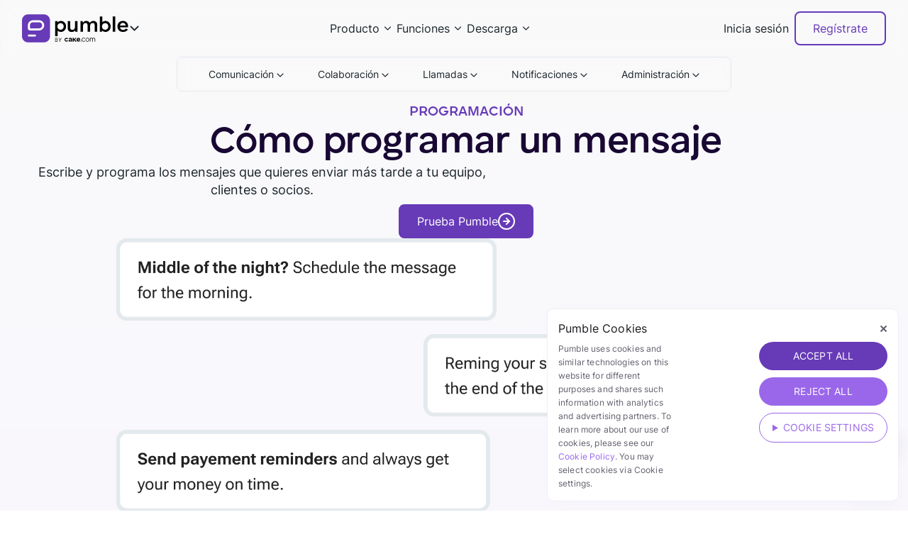

--- FILE ---
content_type: text/html
request_url: https://pumble.com/es/features/schedule-a-message
body_size: 40370
content:
<!DOCTYPE html>
<html lang="es">
  <head>
    <script>
      // Define dataLayer and the gtag function.
      window.dataLayer = window.dataLayer || [];
      function gtag(){dataLayer.push(arguments);}
    
      gtag('consent', 'default', {
        'ad_storage': 'denied',
        'ad_user_data': 'denied',
        'ad_personalization': 'denied',
        'analytics_storage': 'denied',
      });
    </script>
    <script>(function(w,d,s,l,i){w[l]=w[l]||[];w[l].push({'gtm.start':
            new Date().getTime(),event:'gtm.js'});var f=d.getElementsByTagName(s)[0],
        j=d.createElement(s),dl=l!='dataLayer'?'&l='+l:'';j.async=true;j.src=
        'https://www.googletagmanager.com/gtm.js?id='+i+dl;f.parentNode.insertBefore(j,f);
    })(window,document,'script','dataLayer','GTM-PFBDVN8');</script>
    <!-- End Google Tag Manager -->

    <!-- First Promoter tracking -->
    <script>(function(w){w.fpr=w.fpr||function(){w.fpr.q = w.fpr.q||[];w.fpr.q[arguments[0]=='set'?'unshift':'push'](arguments);};})(window);
    fpr("init", {cid:"o2sg2qce"});
    fpr("click");
    </script>
    <script src="https://cdn.firstpromoter.com/fpr.js" async></script>
    <!-- End First Promoter tracking -->

    <meta charset="utf-8">
    <meta name="viewport" content="width=device-width, initial-scale=1, shrink-to-fit=no">
    <meta http-equiv="x-ua-compatible" content="ie=edge">
    
    <link rel="alternate" hreflang="en" href="https://pumble.com/features/schedule-a-message"/>
    <link rel="alternate" hreflang="fr" href="https://pumble.com/fr/features/schedule-a-message"/>
    <link rel="alternate" hreflang="es" href="https://pumble.com/es/features/schedule-a-message"/>
    <link rel="alternate" hreflang="pt" href="https://pumble.com/pt/features/schedule-a-message"/>
    
    <link rel="alternate" hreflang="de" href="https://pumble.com/de/features/schedule-a-message"/>
    <link rel="alternate" hreflang="x-default" href="https://pumble.com/features/schedule-a-message"/>
    <title>Programar mensajes - Pumble™</title>
    <!-- JSON-LD Schema -->
    <script type="application/ld+json">
    {
     "@context": "http://schema.org",
     "@type": "Organization",
     "name": "Pumble",
     "legalName" : "Pumble",
     "url": "https://pumble.com",
     "logo": "https://pumble.com/assets/images/logo-purple.png",
     "foundingDate": "2020",
     "founders": [{
       "@type": "Person",
       "name": "Nenad Milanovic"
     }],
     "address": {
        "@type": "PostalAddress",
        "streetAddress": "2100 Geng Rd STE 210",
        "addressLocality": "Palo Alto",
        "addressRegion": "CA",
        "postalCode": "94303",
        "addressCountry": "USA"
     },
     "contactPoint": {
       "@type": "ContactPoint",
       "contactType": "customer support",
       "telephone": "[+1-855-738-8741]",
       "email": "support@pumble.com"
     },
     "sameAs":[
         "https://www.facebook.com/PumbleChat/",
         "https://twitter.com/PumbleChat",
         "https://www.linkedin.com/company/pumble/",
         "https://www.youtube.com/c/PumbleChat",
         "https://www.capterra.com/p/218055/Pumble/",
         "https://www.crunchbase.com/organization/pumble"
     ]
    }
    </script>
    <script type="application/ld+json">
      {
        "@context":"http://schema.org",
        "@type":"WebApplication",
        "name": "Pumble",
        "applicationCategory": "BusinessApplication",
        "datePublished": "2017-09-01T08:32:29-08:00",
        "description": "Pumble is a free team chat app developed by CAKE.com Inc. that allows teams to collaborate and cut down on email.",
        "operatingSystem":"Web platform, Windows, Mac OS X, Linux, iOS, Android",
        "url":"https://pumble.com",
        "offers": {
            "@type": "Offer",
            "price": "0",
            "priceCurrency": "USD"
        },
        "image": [
          "https://pumble.com/assets/images/pumble-desktop-app.png",
          "https://pumble.com/assets/images/pumble-android-app.png",
          "https://pumble.com/assets/images/pumble-ios-app.png"
         ],
        "brand": {
           "@type": "Thing",
           "name": "Pumble"
        },
        "featureList":"https://pumble.com/feature-list",
        "screenshot": "https://pumble.com/assets/images/hero-image-homepage.png",
        "softwareHelp": "https://pumble.com/help/",
        "author":{
            "@type":"Organization",
            "name":"CAKE.com",
            "url":"https://cake.com/",
            "logo":{
              "@type":"ImageObject",
              "url":"https://cake.com/assets/images/logo.svg"
            }
        },
        "video":{
            "@type":"VideoObject",
            "caption":"How Pumble works",
            "thumbnailUrl":"http://img.youtube.com/vi/07n3jvAnZOg/hqdefault.jpg",
            "contentUrl":"https://youtu.be/07n3jvAnZOg",
            "name":"Pumble tour",
            "description":"A quick tour of what you can do in Pumble — a business messaging platform that lets your team chat and collaborate.",
            "uploadDate":"2021-09-28"
        },
        "aggregateRating": {
           "@type": "AggregateRating",
           "ratingValue": "4.5",
           "reviewCount": "47"
        },
        "review": [
          {
            "@type": "Review",
            "author":
            {
              "@type": "Person",
              "name": "Arun G."
            },
            "datePublished": "2021-04-21",
            "description": "Given that Pumble is late to the chat software party and there are several Slack clones available it is going to be a hard sell for the team. However, given that it's a no-frills no cost software it's not a bad deal for teams who would like to use it. It's built by the same team that built Clockify is going to give some amount of credibility.",
            "name": "A promising Slack alternative",
            "reviewRating": {
              "@type": "Rating",
              "bestRating": "5",
              "ratingValue": "5",
              "worstRating": "1"
            }
          },
          {
            "@type": "Review",
            "author":
            {
              "@type": "Person",
              "name": "Fatima H."
            },
            "datePublished": "2021-04-23",
            "description": "My small nonprofit has been on the search for a team communication software that doesn't break the bank. Slack is great, but unfortunately, the free version wasn't cutting it for us. Luckily, we stumbled across Pumble, and it's perfect! It does everything Slack does, but for free!",
            "name": "Great time tracker and timesheet app",
            "reviewRating": {
              "@type": "Rating",
              "bestRating": "5",
              "ratingValue": "5",
              "worstRating": "1"
            }
          }
        ]
      }
    </script>

    <!-- for Google -->
    <meta name="description" content="Escribe y programa los mensajes que quieres enviar más tarde a tu equipo, clientes o socios." />
    <meta name="image" content="https://pumble.com/assets/images/pumble-og.png">
    <meta name="application-name" content="Pumble" />
    <!-- Schema.org for Google -->
    <meta itemprop="name" content="Programar mensajes - Pumble™">
    <meta itemprop="description" content="Escribe y programa los mensajes que quieres enviar más tarde a tu equipo, clientes o socios.">
    <meta itemprop="image" content="https://pumble.com/assets/images/pumble-og.png">
    <!-- for Facebook -->
    <meta property="og:title" content="Programar mensajes - Pumble" />
    <meta property="og:description" content="Escribe y programa los mensajes que quieres enviar más tarde a tu equipo, clientes o socios." />
    <meta property="og:image" content="https://pumble.com/assets/images/redesign/og-images/scheduling.png" />
    <meta property="og:image:secure_url" content="https://pumble.com/assets/images/redesign/og-images/scheduling.png">
    <meta property="og:url" content="https://pumble.com/es/features/schedule-a-message" />
    <meta property="og:site_name" content="Pumble" />
    <meta property="og:type" content="website" />
    <meta property="og:locale" content="en_US" />
    <!-- for Twitter -->
    <meta name="twitter:card" content="summary_large_image" />
    <meta name="twitter:title" content="Programar mensajes - Pumble" />
    <meta name="twitter:site" content="Pumble">
    <meta name="twitter:description" content="Escribe y programa los mensajes que quieres enviar más tarde a tu equipo, clientes o socios." />
    <meta name="twitter:image" content="https://pumble.com/assets/images/redesign/og-images/scheduling.png" />
    <meta name="twitter:creator" content="Pumble" />
    <!-- Favicons -->
    <link rel="apple-touch-icon" sizes="180x180" href="/assets/images/favicons/apple-touch-icon.png">
    <link rel="icon" type="image/png" sizes="32x32" href="/assets/images/favicons/favicon-32x32.png">
    <link rel="icon" type="image/png" sizes="16x16" href="/assets/images/favicons/favicon-16x16.png">
    <link rel="manifest" href="/assets/images/favicons/site.webmanifest">
    <link rel="mask-icon" href="/assets/images/favicons/safari-pinned-tab.svg" color="#673AB7">
    <meta name="msapplication-TileColor" content="#673AB7">
    <meta name="theme-color" content="#ffffff">
    <!-- Links -->
    <link rel="canonical" href="https://pumble.com/es/features/schedule-a-message" />
    <!-- Main CSS -->
    <link rel="stylesheet" href="/assets/main-0.8746666347323961.css">
    <script type="application/javascript" src="/assets/params-processor-0.8746666347323961.js"></script>
    <script defer>
      window.addEventListener('load', function () {
        const list = [
            'Asia/Kolkata',
            'Asia/Calcutta',
            'Asia/Karachi',
            'Asia/Dhaka',
            'Asia/Manila',
            'Africa/Lagos',
            'Asia/Rangoon',
            'Asia/Colombo',
            'Asia/Tehran',
            'Asia/Baghdad',
            'Africa/Algiers',
            'Asia/Qatar',
            'Africa/Accra',
            'America/Bogota',
        ]
        if (!list.includes(Intl.DateTimeFormat().resolvedOptions().timeZone)) {
            window.zESettings = {
                webWidget: {
                    chat: {
                        title: {
                            '*': 'Live Chat Support',
                        }
                    },
                    launcher: {
                        chatLabel: {
                            '*': 'Support',
                        }
                    }
                }
            };

            const head = document.getElementsByTagName('head')[0];
            const js = document.createElement('script');
            js.type = 'text/javascript';
            js.src = 'https://static.zdassets.com/ekr/snippet.js?key=4f9e6d0a-2bde-4305-8e8e-2c336d1bb371';
            js.id = 'ze-snippet';
            head.appendChild(js);

            let waitForZopim = setInterval(function () {
                if (!window.$zopim || !window.$zopim.livechat) {
                    return;
                }
                $zopim(function() {
                    $zopim.livechat.concierge.setAvatar('https://pumble.com/assets/images/favicons/apple-touch-icon.png');
                });
                clearInterval(waitForZopim);
            }, 100);
        }
      })
    </script>

    <script>
        (()=>{
            const domainMap = {
                'website.stage.ops.pumble.com': 'https://api.stage.ops.pumble.com',
                'pumble.com': 'https://api-ga.pumble.com'
            }
            const apiUrl = domainMap[window.location.host]
            if (!apiUrl) {
                return;
            }

            const PUMBLE_SEO_EVENTS_USER = "pumble-seo-events-user";
            const PUMBLE_SEO_EVENTS_PAGE_URL = "pumble-seo-events-page-url";
            const PUMBLE_SEO_EVENTS_VISIT_TIMESTAMP = "pumble-seo-events-visit-timestamp";
            const getPumbleSeoEventsUser = () => localStorage.getItem(PUMBLE_SEO_EVENTS_USER);
            const setPumbleSeoEventsUser = (user) => localStorage.setItem(PUMBLE_SEO_EVENTS_USER, user);
            const setPumbleSeoEventsPageUrl = (pageUrl) => localStorage.setItem(PUMBLE_SEO_EVENTS_PAGE_URL, pageUrl);
            const setPumbleSeoEventsVisitTimestamp = (timestamp) => localStorage.setItem(PUMBLE_SEO_EVENTS_VISIT_TIMESTAMP, `${timestamp}`);
            const makeSEOEventPostRequest = (data, keepAlive = false)=>{
                fetch(`${apiUrl}/porcos/events/seo-events`, {
                    method: "POST",
                    headers: {
                        "Content-Type": "application/json"
                    },
                    body: JSON.stringify(data),
                    keepalive: keepAlive
                }).then((response)=>response).catch((error)=>console.error("Error: ", error));
            };
            const loadData = ()=>{
                if (!getPumbleSeoEventsUser()) {
                    const analyticsUserId = Date.now().toString(36) + Math.random().toString(36).substring(2);
                    setPumbleSeoEventsUser(analyticsUserId);
                }
                setPumbleSeoEventsPageUrl(window.location.href);
                setPumbleSeoEventsVisitTimestamp(Date.now());
            };
            const sendVisitRequest = ()=>{
                const visitAnalyticsBody = {
                    event: "visit",
                    userId: getPumbleSeoEventsUser(),
                    pageUrl: window.location.href,
                    referrer: document.referrer
                };
                makeSEOEventPostRequest(visitAnalyticsBody);
            };
            const handleLinkClick = (event)=>{
                const targetElementAnchor = event.target.closest("a");
                if (targetElementAnchor) {
                    let section = targetElementAnchor.textContent.trim();
                    let clickAnalyticsBody = {
                        event: "click",
                        userId: getPumbleSeoEventsUser(),
                        pageUrl: window.location.href,
                        section: section,
                        referrer: document.referrer
                    };
                    makeSEOEventPostRequest(clickAnalyticsBody, true);
                }
            };
            document.addEventListener("DOMContentLoaded", ()=>{
                loadData();
                sendVisitRequest();
            });
            document.addEventListener("click", handleLinkClick);
        })();
    </script>
    
    

    

</head>


  <body id="scheduling" class="features redsn main_grid">
    <!-- Google Tag Manager (noscript) -->
<noscript><iframe src="https://www.googletagmanager.com/ns.html?id=GTM-PFBDVN8"
                  height="0" width="0" style="display:none;visibility:hidden"></iframe></noscript>
<!-- End Google Tag Manager (noscript) -->

    <header class = "full-screen bg-gradient header-page main-header-page h-100 redsn-pb-lg-400 header-page--primary-color-links">
          <style>
              /* Background Overlay and color */
              .redsn header.bg-gradient{
                  --_linear-gradient: linear-gradient(180deg, rgba(249, 249, 250, 0.9) 0%, rgba(249, 245, 255, 0.9) 100%);
              }
          </style>

          <div class="background-blur full-screen"></div>

<nav class="full-screen navbar navbar-mega-menu">
    <div class="container breakout">
      <div class="dropdown-header-links">
    <a href="/es/">
        



    
    
        <svg class="logo products-header-link" width="152" height="40" viewBox="0 0 152 40" fill="none" xmlns="http://www.w3.org/2000/svg">
            <path d="M31.3333 0H8.66667C3.8802 0 0 3.8802 0 8.66667V31.3333C0 36.1198 3.8802 40 8.66667 40H31.3333C36.1198 40 40 36.1198 40 31.3333V8.66667C40 3.8802 36.1198 0 31.3333 0Z" fill="#673AB7"/>
            <path d="M8.40234 30.2667C8.40234 29.4567 9.05153 28.8 9.85234 28.8H18.5523C19.3532 28.8 20.0023 29.4567 20.0023 30.2667C20.0023 31.0767 19.3532 31.7334 18.5523 31.7334H9.85235C9.05153 31.7334 8.40234 31.0767 8.40234 30.2667Z" fill="white"/>
            <path fill-rule="evenodd" clip-rule="evenodd" d="M15.7007 8.40015C11.6699 8.40015 8.40234 11.6535 8.40234 15.6668V20.0268C8.40234 21.6321 9.70938 22.9335 11.3217 22.9335H24.4373C28.4681 22.9335 31.7357 19.6801 31.7357 15.6668C31.7357 11.6535 28.4681 8.40015 24.4373 8.40015H15.7007ZM15.6899 11.3036C13.2714 11.3036 11.3109 13.2556 11.3109 15.6636V18.5702C11.3109 19.3729 11.9644 20.0236 12.7705 20.0236H24.4319C26.8503 20.0236 28.8109 18.0715 28.8109 15.6636C28.8109 13.2556 26.8503 11.3036 24.4319 11.3036H15.6899Z" fill="white"/>
            <path d="M50.5945 9.66809V11.5698C51.741 10.2416 53.5211 9.39641 55.6029 9.39641C59.5554 9.39641 62.9346 12.5358 62.9346 17.2146C62.9346 21.9236 59.5252 25.0629 55.6029 25.0629C53.7625 25.0629 52.103 24.3385 50.9565 23.1914V31.1001H47.3359V9.66809H50.5945ZM50.5945 17.939C50.866 20.4143 52.8875 21.984 55.1805 21.984C57.5942 21.984 59.6459 19.9917 59.6459 17.2448C59.6459 14.4375 57.5942 12.4452 55.1805 12.4452C52.8875 12.4452 50.866 14.0752 50.5945 16.5203V17.939Z" fill="black"/>
            <path d="M70.8256 25.0931C67.7179 25.0931 65.3042 23.5536 65.3042 19.4182V9.66809H68.9248V18.6937C68.9248 21.3501 70.0411 22.1349 71.8212 22.1349C73.9634 22.1349 75.7435 20.8369 75.7435 17.7881V9.66809H79.3641V24.7611H75.9849L75.9547 22.7688C75.0194 24.3988 73.3298 25.0931 70.8256 25.0931Z" fill="black"/>
            <path d="M101.968 9.36623C104.895 9.36623 107.49 11.1472 107.46 14.9204L107.429 24.7611H103.839V15.5845C103.839 13.1998 102.602 12.2943 100.943 12.2943C98.9512 12.2943 97.2918 13.7734 97.2918 16.5807V24.7611H93.6712V15.5845C93.6712 13.1998 92.4342 12.2943 90.7748 12.2943C89.055 12.2943 87.124 13.5621 87.124 16.7316V24.7611H83.5035V9.66809H86.7016L86.8525 12.2641C87.9085 10.302 89.7489 9.36623 91.8006 9.36623C93.9729 9.36623 95.9341 10.3322 96.8091 12.3848C97.8047 10.3624 99.9167 9.36623 101.968 9.36623Z" fill="black"/>
            <path d="M111.097 2.9668H114.717V11.2076C115.864 10.0907 117.493 9.39641 119.303 9.39641C123.226 9.39641 126.635 12.5358 126.635 17.2448C126.635 21.9236 123.256 25.0629 119.303 25.0629C117.191 25.0629 115.411 24.2177 114.265 22.8594V24.7611H111.097V2.9668ZM114.265 17.3655C114.265 20.1426 116.407 22.0142 118.881 22.0142C121.295 22.0142 123.346 20.0219 123.346 17.2146C123.346 14.4677 121.295 12.4754 118.881 12.4754C116.407 12.4754 114.265 14.2865 114.265 17.0938V17.3655Z" fill="black"/>
            <path d="M129.605 2.9668H133.226V24.7611H129.605V2.9668Z" fill="black"/>
            <path d="M144.359 25.0629C139.381 25.0629 136.364 21.9236 136.364 17.2146C136.364 12.898 139.169 9.36623 144.148 9.36623C148.764 9.36623 151.57 12.3848 151.57 16.9429C151.57 17.4561 151.51 18.1805 151.449 18.5729H139.984C140.467 21.018 142.277 22.2858 144.359 22.2858C146.169 22.2858 147.829 21.5614 148.281 20.2936L151.238 21.4708C150.212 23.7951 147.648 25.0629 144.359 25.0629ZM139.984 15.9468H148.191C147.829 13.5923 146.23 12.1433 144.118 12.1433C141.915 12.1433 140.376 13.5621 139.984 15.9468Z" fill="black"/>
            <path d="M60.8008 36.2161C60.8008 37.7735 61.9942 38.9337 63.4834 38.9337C64.5238 38.9337 65.3806 38.4006 65.8192 37.4913L64.6865 36.9423C64.4519 37.3708 63.9832 37.6451 63.463 37.6451C62.7388 37.6451 62.096 36.9895 62.096 36.2161C62.096 35.4426 62.7388 34.7947 63.463 34.7947C63.9934 34.7947 64.5383 35.0767 64.7627 35.5366L65.8294 34.9722C65.3908 34.0524 64.534 33.467 63.4834 33.467C61.9942 33.467 60.8008 34.6691 60.8008 36.2161Z" fill="black"/>
            <path d="M69.0889 33.467C67.6667 33.467 66.8438 34.0733 66.661 35.0454L67.9308 35.4217C68.073 34.8363 68.4997 34.6064 69.0279 34.6064C69.5562 34.6064 69.9422 34.9072 69.9422 35.4194V35.6928C68.8552 35.8182 68.4489 35.892 68.1543 35.9861C67.0876 36.2683 66.5898 36.7909 66.5898 37.5749C66.5898 38.4424 67.2197 38.9337 68.2864 38.9337C69.0686 38.9337 69.7492 38.644 70.0946 38.1528V38.9337H71.466V37.4495V35.4321C71.466 34.1046 70.5822 33.467 69.0889 33.467ZM68.1137 37.3328C68.1137 37.0505 68.2965 36.8118 68.6724 36.6969C68.9467 36.6132 69.3429 36.565 69.9422 36.5128V37.0594C69.9422 37.5716 69.3225 37.878 68.7943 37.878C68.4083 37.878 68.1137 37.6777 68.1137 37.3328Z" fill="black"/>
            <path d="M77.6399 33.467H76.0399L73.9828 35.9661V33.467H72.5352V38.9337H73.9828V37.6842L74.859 36.6689L76.1161 38.9337H77.7923L75.8875 35.6928L77.6399 33.467Z" fill="black"/>
            <path d="M80.6985 38.9337C81.8328 38.9337 82.7032 38.4675 83.0017 37.5983L81.757 37.1306C81.6277 37.5181 81.2059 37.7503 80.6786 37.7503C80.0915 37.7503 79.6504 37.4425 79.5011 36.7408H83.0795C83.0994 36.6047 83.1263 36.3155 83.1263 36.148C83.1263 34.4723 82.1711 33.467 80.6089 33.467C78.9175 33.467 77.9453 34.6871 77.9453 36.1952C77.9453 37.829 78.9374 38.9337 80.6985 38.9337ZM79.4233 35.7275C79.5427 34.9735 79.9832 34.6362 80.5902 34.6362C81.1573 34.6362 81.6376 35.0049 81.757 35.7275H79.4233Z" fill="black"/>
            <path d="M84.3439 38.9336C84.6764 38.9336 84.9534 38.657 84.9534 38.3041C84.9534 37.9607 84.6764 37.6841 84.3439 37.6841C84.0114 37.6841 83.7344 37.9607 83.7344 38.3041C83.7344 38.657 84.0114 38.9336 84.3439 38.9336Z" fill="black"/>
            <path d="M85.3359 36.1801C85.3359 35.8089 85.4026 35.458 85.5358 35.1273C85.6691 34.7966 85.8549 34.5098 86.0934 34.2668C86.3388 34.0171 86.6299 33.8214 86.9665 33.6796C87.3032 33.5379 87.6749 33.467 88.0817 33.467C88.6007 33.467 89.053 33.5818 89.4387 33.8112C89.8245 34.034 90.0919 34.3319 90.2883 34.7166L89.6026 34.9509C89.4483 34.6809 89.2494 34.4558 88.9759 34.3073C88.7023 34.1521 88.3973 34.0744 88.0606 34.0744C87.7801 34.0744 87.5171 34.1284 87.2716 34.2364C87.0332 34.3444 86.8228 34.4929 86.6404 34.6819C86.4651 34.8641 86.3248 35.0834 86.2196 35.3399C86.1214 35.5963 86.0723 35.8764 86.0723 36.1801C86.0723 36.4771 86.1249 36.7572 86.2301 37.0204C86.3353 37.2836 86.4791 37.513 86.6615 37.7088C86.8438 37.8977 87.0542 38.0496 87.2927 38.1643C87.5381 38.2723 87.7976 38.3263 88.0711 38.3263C88.2465 38.3263 88.4183 38.3027 88.5866 38.2554C88.762 38.2082 88.9233 38.1441 89.0705 38.0631C89.2178 37.9754 89.3441 37.8775 89.4493 37.7695C89.5545 37.6615 89.6026 37.6061 89.6788 37.4499L90.3645 37.6061C90.2874 37.7951 90.1751 37.9922 90.0279 38.1542C89.8806 38.3094 89.7053 38.4478 89.5019 38.5693C89.3055 38.684 89.0846 38.7717 88.8391 38.8325C88.6007 38.9 88.3517 38.9337 88.0922 38.9337C87.6924 38.9337 87.3242 38.8628 86.9876 38.7211C86.6509 38.5726 86.3599 38.3735 86.1144 38.1238C85.869 37.8674 85.6761 37.5738 85.5358 37.2431C85.4026 36.9124 85.3359 36.5581 85.3359 36.1801Z" fill="black"/>
            <path d="M93.4108 38.9337C93.0307 38.9337 92.6807 38.8628 92.3606 38.7211C92.0472 38.5726 91.7738 38.3735 91.5404 38.1238C91.3137 37.8741 91.137 37.5839 91.0103 37.2532C90.8837 36.9225 90.8203 36.5749 90.8203 36.2105C90.8203 35.8393 90.8837 35.4884 91.0103 35.1577C91.1437 34.827 91.3237 34.5368 91.5504 34.287C91.7838 34.0373 92.0572 33.8382 92.3706 33.6898C92.6907 33.5413 93.0374 33.467 93.4108 33.467C93.7842 33.467 94.1276 33.5413 94.441 33.6898C94.761 33.8382 95.0344 34.0373 95.2611 34.287C95.4945 34.5368 95.6745 34.827 95.8012 35.1577C95.9346 35.4884 96.0013 35.8393 96.0013 36.2105C96.0013 36.5749 95.9346 36.9225 95.8012 37.2532C95.6745 37.5839 95.4945 37.8741 95.2611 38.1238C95.0344 38.3735 94.761 38.5726 94.441 38.7211C94.1276 38.8628 93.7842 38.9337 93.4108 38.9337ZM91.5204 36.2206C91.5204 36.5176 91.5671 36.7943 91.6605 37.0507C91.7605 37.3005 91.8938 37.5232 92.0605 37.7189C92.2339 37.9079 92.4339 38.0563 92.6607 38.1643C92.894 38.2723 93.1407 38.3263 93.4008 38.3263C93.6608 38.3263 93.9042 38.2723 94.1309 38.1643C94.3643 38.0496 94.5677 37.8977 94.741 37.7088C94.9144 37.513 95.0511 37.287 95.1511 37.0305C95.2511 36.774 95.3011 36.4973 95.3011 36.2004C95.3011 35.9102 95.2511 35.6368 95.1511 35.3804C95.0511 35.1172 94.9144 34.8911 94.741 34.7021C94.5677 34.5064 94.3676 34.3545 94.1409 34.2465C93.9142 34.1318 93.6708 34.0744 93.4108 34.0744C93.1507 34.0744 92.904 34.1318 92.6707 34.2465C92.4439 34.3545 92.2439 34.5064 92.0705 34.7021C91.9038 34.8978 91.7705 35.1273 91.6705 35.3905C91.5705 35.647 91.5204 35.9237 91.5204 36.2206Z" fill="black"/>
            <path d="M102.652 33.4668C102.03 33.4668 101.241 33.7884 100.935 34.5173C100.609 33.7991 99.9281 33.4668 99.2372 33.4668C98.6253 33.4668 98.0352 33.7501 97.6799 34.4039V33.5449H96.918V38.9335H97.6939L97.7075 36.0715C97.7075 34.7424 98.5168 34.2171 99.1682 34.2171C99.8195 34.2171 100.333 34.6137 100.333 35.5892V38.9335H101.122V35.9965C101.122 34.8495 101.813 34.2171 102.583 34.2171C103.234 34.2171 103.747 34.6137 103.747 35.5892V38.9335H104.537V35.5034C104.537 34.0885 103.599 33.4668 102.652 33.4668Z" fill="black"/>
            <path d="M52.1406 33.6001H52.8857L54.3758 36.0897H54.4388L55.9289 33.6001H56.674L54.7326 36.7355V38.9334H54.082V36.7355L52.1406 33.6001Z" fill="black"/>
            <path d="M47.3398 38.9334V33.6001H49.217C49.591 33.6001 49.8995 33.6643 50.1425 33.7928C50.3854 33.9195 50.5663 34.0905 50.6852 34.3058C50.804 34.5194 50.8634 34.7563 50.8634 35.0168C50.8634 35.2459 50.8224 35.4352 50.7402 35.5845C50.6598 35.7338 50.5532 35.8518 50.4204 35.9386C50.2893 36.0254 50.1468 36.0897 49.993 36.1313V36.1834C50.1573 36.1938 50.3225 36.2511 50.4885 36.3553C50.6546 36.4595 50.7935 36.6088 50.9054 36.8032C51.0172 36.9977 51.0732 37.2355 51.0732 37.5168C51.0732 37.7841 51.012 38.0246 50.8897 38.2381C50.7673 38.4517 50.5742 38.6209 50.3103 38.7459C50.0463 38.8709 49.7029 38.9334 49.2799 38.9334H47.3398ZM47.99 38.3605H49.2799C49.7046 38.3605 50.0061 38.2789 50.1844 38.1157C50.3644 37.9508 50.4545 37.7511 50.4545 37.5168C50.4545 37.3362 50.4081 37.1695 50.3155 37.0168C50.2229 36.8623 50.0909 36.739 49.9196 36.647C49.7483 36.5532 49.5456 36.5063 49.3114 36.5063H47.99V38.3605ZM47.99 35.9438H49.196C49.3918 35.9438 49.5683 35.9057 49.7256 35.8293C49.8847 35.7529 50.0105 35.6452 50.1031 35.5063C50.1975 35.3675 50.2447 35.2043 50.2447 35.0168C50.2447 34.7824 50.1626 34.5836 49.9983 34.4204C49.834 34.2555 49.5736 34.173 49.217 34.173H47.99V35.9438Z" fill="black"/>
        </svg>
    

    </a>
    <svg class="products-header-link header-arrow light" width="17" height="16" viewBox="0 0 17 16" fill="none" xmlns="http://www.w3.org/2000/svg">
        <path d="M3.56641 5.5L8.56641 10.5L13.5664 5.5" stroke="#1D272C" stroke-width="2" stroke-linecap="round" stroke-linejoin="round"/>
    </svg>
</div>
        
<div class="header-products-dropdown">
    <div class="content">

        <div class="header-products-dropdown-content">
            <a href="/es/">
                <div class="header-product-link-box">
                    
    <svg class="logo logo__icon @@class" width="48" height="48" viewBox="0 0 48 48" fill="none" xmlns="http://www.w3.org/2000/svg">
        <path d="M37.6 0H10.4C4.65624 0 0 4.65624 0 10.4V37.6C0 43.3438 4.65624 48 10.4 48H37.6C43.3438 48 48 43.3438 48 37.6V10.4C48 4.65624 43.3438 0 37.6 0Z" fill="#673AB7"/>
        <path d="M10 36C10 34.8954 10.7835 34 11.75 34H22.25C23.2165 34 24 34.8954 24 36C24 37.1046 23.2165 38 22.25 38H11.75C10.7835 38 10 37.1046 10 36Z" fill="white"/>
        <path fill-rule="evenodd" clip-rule="evenodd" d="M18.758 10C13.9211 10 10 14.0294 10 19V24.4C10 26.3882 11.5684 28 13.5032 28H29.242C34.0789 28 38 23.9706 38 19C38 14.0294 34.0789 10 29.242 10H18.758ZM18.745 13.596C15.8429 13.596 13.4902 16.0136 13.4902 18.996V22.596C13.4902 23.5901 14.2745 24.396 15.2418 24.396H29.2354C32.1376 24.396 34.4902 21.9783 34.4902 18.996C34.4902 16.0136 32.1376 13.596 29.2354 13.596H18.745Z" fill="white"/>
    </svg>




                    <div>
                        <p>Pumble</p>
                        <p>Comunicación en equipo</p>
                    </div>
                </div>
            </a>
            <a href="https://clockify.me/es/" target="_blank">
                <div class="header-product-link-box">
                    <img src="/assets/images/clockify-header-link-logo.svg" alt="Logotipo de Clockify">
                    <div>
                        <p>Clockify</p>
                        <p>Control de tiempo</p>
                    </div>
                </div>
            </a>
            <a href="https://plaky.com/es/" target="_blank">
                <div class="header-product-link-box">
                    <img src="/assets/images/plaky-header-link-logo.svg" alt="Logotipo de Plaky">
                    <div>
                        <p>Plaky</p>
                        <p>Gestión de proyectos</p>
                    </div>
                </div>
            </a>
        </div>
        <p class="powered-by"><span>Impulsado por</span><a href="https://cake.com/" target="_blank"><img src="/assets/images/cake-header-link-logo.svg" alt="Logotipo de CAKE.com™"></a></p>
    
    </div>
</div>

<script>
    const productDropdown = document.currentScript.previousElementSibling.previousElementSibling,
          dropdownLinks   = productDropdown.nextElementSibling;

    if (window.innerWidth > 768) {
        document.addEventListener('mouseover', e => {
            let target = e.target
            
            if (target.closest('.dropdown-header-links') || target.closest('.header-products-dropdown')) {
                productDropdown.classList.add('hovered')
                dropdownLinks.classList.add('showDropdown')
            } else {
                productDropdown.classList.remove('hovered')
                dropdownLinks.classList.remove('showDropdown')
            }
        })
    } else {
        productDropdown.querySelector('.header-arrow').addEventListener('click', () => {
            productDropdown.classList.toggle('hovered')
            dropdownLinks.classList.toggle('showDropdown')
        })
        document.addEventListener('click', event => {
            let target = event.target

            if (!target.closest('.header-arrow') && !target.closest('.header-products-dropdown')) {
                productDropdown.classList.remove('hovered')
                dropdownLinks.classList.remove('showDropdown')
            }
        })
    }
</script>

  
      <div class="menu-container hide-sm">
        <ul class="mega-menu">
    <!-- Product section -->
    <li id="nav-product" data-i="0" class="dropdown-mega-menu ">
        <a href="/es/why-use">Producto</a>

        
            <svg class="desktop_arrow_icon" width="24" height="24" viewBox="0 0 24 24" fill="none" xmlns="http://www.w3.org/2000/svg">
                <path d="M7.5 10L11.5 14L15.5 10" stroke="#1D272C" stroke-width="1.1" stroke-linecap="round" stroke-linejoin="round"/>
            </svg>
        

        
    </li>

    

    <!-- Features section -->
    <li id="nav-features" data-i="1" class="dropdown-mega-menu ">
        <a href="/es/feature-list">Funciones</a>

        
            <svg class="desktop_arrow_icon" width="24" height="24" viewBox="0 0 24 24" fill="none" xmlns="http://www.w3.org/2000/svg">
                <path d="M7.5 10L11.5 14L15.5 10" stroke="#1D272C" stroke-width="1.1" stroke-linecap="round" stroke-linejoin="round"/>
            </svg>
        

        
    </li>

    

    <!-- Download section -->
    <li id="nav-download" data-i="2" class="dropdown-mega-menu ">
        <a href="/es/apps">Descarga</a>

        
            <svg class="desktop_arrow_icon" width="24" height="24" viewBox="0 0 24 24" fill="none" xmlns="http://www.w3.org/2000/svg">
                <path d="M7.5 10L11.5 14L15.5 10" stroke="#1D272C" stroke-width="1.1" stroke-linecap="round" stroke-linejoin="round"/>
            </svg>
        

        
    </li>

    

    <div class="nav_underline"></div>
</ul>

      </div>
  
      <div class="buttons navbar-nav ml-auto nav-right">
        <div class="navbar-nav nav-right xs-hidden bg-transparent">
          <a href="https://app.pumble.com/" class="nav-link nav-link-primary mr-2"
            >Inicia sesión</a
          >
        </div>
        <div class="navbar-nav nav-right xs-hidden bg-transparent">
          <a
    
    href="/register"
    class="redsn-button outline "
    target="_self"
>
    

    <span>Regístrate</span>
    
    
</a>


        </div>
        <div class="navbar-nav nav-right xs-shown bg-transparent">
          <a
    
    href="/register"
    class="redsn-button small"
    target="_self"
>
    

    <span>Regístrate</span>
    
    
</a>


        </div>
        <div class="mega-menu-btn xs-shown bg-transparent">
          <span class="material-symbols-outlined">
            <svg
              xmlns="http://www.w3.org/2000/svg"
              width="32"
              height="25"
              viewBox="0 0 32 25"
              fill="none"
            >
              <rect width="32" height="3" rx="1.5" fill="#673AB7" />
              <rect y="11" width="32" height="3" rx="1.5" fill="#673AB7" />
              <rect x="16" y="22" width="16" height="3" rx="1.5" fill="#673AB7" />
            </svg>
          </span>
        </div>
      </div>
    </div>
  </nav>

<div class="mega-menu-content full-screen">
    <div id="nav-product" class="desktop container breakout">
        <div class="link-content">
                <div class="top-links">
    <div class="column">
        <div class="title">NEGOCIO</div>
        <div class="links">
            <a href="https://pumble.com/es/solutions/financial-services" class="icon-link">
                <svg width="24" height="24" viewBox="0 0 24 24" fill="none" xmlns="http://www.w3.org/2000/svg">
                    <path d="M12 1V23" stroke="#673AB7" stroke-width="2" stroke-linecap="round" stroke-linejoin="round"/>
                    <path d="M17 5H9.5C8.57174 5 7.6815 5.36875 7.02513 6.02513C6.36875 6.6815 6 7.57174 6 8.5C6 9.42826 6.36875 10.3185 7.02513 10.9749C7.6815 11.6313 8.57174 12 9.5 12H14.5C15.4283 12 16.3185 12.3687 16.9749 13.0251C17.6313 13.6815 18 14.5717 18 15.5C18 16.4283 17.6313 17.3185 16.9749 17.9749C16.3185 18.6313 15.4283 19 14.5 19H6" stroke="#673AB7" stroke-width="2" stroke-linecap="round" stroke-linejoin="round"/>
                </svg>
                <div class="text">Financiero</div>
            </a>
            <a href="https://pumble.com/es/teams/sales" class="icon-link">
                <svg width="24" height="24" viewBox="0 0 24 24" fill="none" xmlns="http://www.w3.org/2000/svg">
                    <path fill-rule="evenodd" clip-rule="evenodd" d="M12 2C6.48 2 2 6.48 2 12C2 17.52 6.48 22 12 22C17.52 22 22 17.52 22 12C22 6.48 17.52 2 12 2ZM12 20C7.59 20 4 16.41 4 12C4 7.59 7.59 4 12 4C16.41 4 20 7.59 20 12C20 16.41 16.41 20 12 20ZM9.97 9.47C9.97 10.2 10.54 10.69 12.31 11.14C14.07 11.6 15.96 12.36 15.97 14.56C15.96 16.17 14.76 17.04 13.24 17.33V19H10.9V17.3C9.4 16.99 8.14 16.03 8.04 14.33H9.76C9.85 15.25 10.48 15.97 12.08 15.97C13.79 15.97 14.18 15.11 14.18 14.58C14.18 13.86 13.79 13.17 11.84 12.71C9.67 12.19 8.18 11.29 8.18 9.5C8.18 7.99 9.39 7.01 10.9 6.69V5H13.23V6.71C14.85 7.11 15.67 8.34 15.72 9.68H14.01C13.97 8.7 13.45 8.04 12.07 8.04C10.76 8.04 9.97 8.63 9.97 9.47Z" fill="#673AB7"/>
                </svg>
                <div class="text">Ventas</div>
            </a>
            <a href="https://pumble.com/es/solutions/remote-work" class="icon-link">
                <svg width="24" height="24" viewBox="0 0 24 24" fill="none" xmlns="http://www.w3.org/2000/svg">
                    <path fill-rule="evenodd" clip-rule="evenodd" d="M20 17.5V18.5H24V20.5H0V18.5H4V17.5C2.9 17.5 2 16.6 2 15.5V5.5C2 4.4 2.9 3.5 4 3.5H20C21.1 3.5 22 4.4 22 5.5L21.99 15.5C21.99 16.6 21.1 17.5 20 17.5ZM20 5.5H4V15.5H20V5.5Z" fill="#673AB7"/>
                </svg>
                <div class="text">Remoto</div>
            </a>
            <a href="https://pumble.com/es/solutions/software-development" class="icon-link">
                <svg width="24" height="24" viewBox="0 0 24 24" fill="none" xmlns="http://www.w3.org/2000/svg">
                    <path d="M4 17L10 11L4 5" stroke="#673AB7" stroke-width="2" stroke-linecap="round" stroke-linejoin="round"/>
                    <path d="M12 19H20" stroke="#673AB7" stroke-width="2" stroke-linecap="round" stroke-linejoin="round"/>
                </svg>
                <div class="text">Desarrollo</div>
            </a>
        </div>
    </div>
    
    <div class="column">
        <div class="title">EQUIPO</div>
        <div class="links">
            <a href="https://pumble.com/es/teams/customer-support" class="icon-link">
                <svg width="24" height="24" viewBox="0 0 24 24" fill="none" xmlns="http://www.w3.org/2000/svg">
                    <path fill-rule="evenodd" clip-rule="evenodd" d="M3 10C3 5.03 7.03 1 12 1C16.97 1 21 5.03 21 10V20C21 21.66 19.66 23 18 23H12V21H19V20H15V12H19V10C19 6.13 15.87 3 12 3C8.13 3 5 6.13 5 10V12H9V20H6C4.34 20 3 18.66 3 17V10ZM7 14V18H6C5.45 18 5 17.55 5 17V14H7ZM19 14V18H17V14H19Z" fill="#673AB7"/>
                </svg>
                <div class="text">Soporte</div>
            </a>
            <a href="https://pumble.com/es/teams/human-resources" class="icon-link">
                <svg width="24" height="24" viewBox="0 0 24 24" fill="none" xmlns="http://www.w3.org/2000/svg">
                    <path d="M17 21V19C17 17.9391 16.5786 16.9217 15.8284 16.1716C15.0783 15.4214 14.0609 15 13 15H5C3.93913 15 2.92172 15.4214 2.17157 16.1716C1.42143 16.9217 1 17.9391 1 19V21" stroke="#673AB7" stroke-width="2" stroke-linecap="round" stroke-linejoin="round"/>
                    <path d="M9 11C11.2091 11 13 9.20914 13 7C13 4.79086 11.2091 3 9 3C6.79086 3 5 4.79086 5 7C5 9.20914 6.79086 11 9 11Z" stroke="#673AB7" stroke-width="2" stroke-linecap="round" stroke-linejoin="round"/>
                    <path d="M23 20.9999V18.9999C22.9993 18.1136 22.7044 17.2527 22.1614 16.5522C21.6184 15.8517 20.8581 15.3515 20 15.1299" stroke="#673AB7" stroke-width="2" stroke-linecap="round" stroke-linejoin="round"/>
                    <path d="M16 3.12988C16.8604 3.35018 17.623 3.85058 18.1676 4.55219C18.7122 5.2538 19.0078 6.11671 19.0078 7.00488C19.0078 7.89305 18.7122 8.75596 18.1676 9.45757C17.623 10.1592 16.8604 10.6596 16 10.8799" stroke="#673AB7" stroke-width="2" stroke-linecap="round" stroke-linejoin="round"/>
                </svg>
                <div class="text">RRHH</div>
            </a>
            <a href="https://pumble.com/es/teams/marketing" class="icon-link">
                <svg width="24" height="24" viewBox="0 0 24 24" fill="none" xmlns="http://www.w3.org/2000/svg">
                    <path fill-rule="evenodd" clip-rule="evenodd" d="M16.04 16.89C16.56 16.42 17.24 16.12 18 16.12C19.61 16.12 20.92 17.43 20.92 19.04C20.92 20.65 19.61 21.96 18 21.96C16.39 21.96 15.08 20.65 15.08 19.04C15.08 18.82 15.11 18.6 15.16 18.39L8.04 14.23C7.5 14.73 6.79 15.04 6 15.04C4.34 15.04 3 13.7 3 12.04C3 10.38 4.34 9.04004 6 9.04004C6.79 9.04004 7.5 9.35004 8.04 9.85004L15.09 5.74004C15.04 5.51004 15 5.28004 15 5.04004C15 3.38004 16.34 2.04004 18 2.04004C19.66 2.04004 21 3.38004 21 5.04004C21 6.70004 19.66 8.04004 18 8.04004C17.21 8.04004 16.5 7.73004 15.96 7.23004L8.91 11.34C8.96 11.57 9 11.8 9 12.04C9 12.28 8.96 12.51 8.91 12.74L16.04 16.89ZM19 5.04004C19 4.49004 18.55 4.04004 18 4.04004C17.45 4.04004 17 4.49004 17 5.04004C17 5.59004 17.45 6.04004 18 6.04004C18.55 6.04004 19 5.59004 19 5.04004ZM6 13.04C5.45 13.04 5 12.59 5 12.04C5 11.49 5.45 11.04 6 11.04C6.55 11.04 7 11.49 7 12.04C7 12.59 6.55 13.04 6 13.04ZM17 19.06C17 19.61 17.45 20.06 18 20.06C18.55 20.06 19 19.61 19 19.06C19 18.51 18.55 18.06 18 18.06C17.45 18.06 17 18.51 17 19.06Z" fill="#673AB7"/>
                </svg>
                <div class="text">Marketing</div>
            </a>
            <a href="https://pumble.com/es/teams/product" class="icon-link">
                <svg width="24" height="24" viewBox="0 0 24 24" fill="none" xmlns="http://www.w3.org/2000/svg">
                    <path d="M21 15.9999V7.9999C20.9996 7.64918 20.9071 7.30471 20.7315 7.00106C20.556 6.69742 20.3037 6.44526 20 6.2699L13 2.2699C12.696 2.09437 12.3511 2.00195 12 2.00195C11.6489 2.00195 11.304 2.09437 11 2.2699L4 6.2699C3.69626 6.44526 3.44398 6.69742 3.26846 7.00106C3.09294 7.30471 3.00036 7.64918 3 7.9999V15.9999C3.00036 16.3506 3.09294 16.6951 3.26846 16.9987C3.44398 17.3024 3.69626 17.5545 4 17.7299L11 21.7299C11.304 21.9054 11.6489 21.9979 12 21.9979C12.3511 21.9979 12.696 21.9054 13 21.7299L20 17.7299C20.3037 17.5545 20.556 17.3024 20.7315 16.9987C20.9071 16.6951 20.9996 16.3506 21 15.9999Z" stroke="#673AB7" stroke-width="2" stroke-linecap="round" stroke-linejoin="round"/>
                    <path d="M3.26999 6.95996L12 12.01L20.73 6.95996" stroke="#673AB7" stroke-width="2" stroke-linecap="round" stroke-linejoin="round"/>
                    <path d="M12 22.08V12" stroke="#673AB7" stroke-width="2" stroke-linecap="round" stroke-linejoin="round"/>
                </svg>
                <div class="text">Producto</div>
            </a>
        </div>
    </div>
    
    <div class="column">
        <div class="title">MÁS</div>
        <div class="links">
            <a href="https://pumble.com/es/hq-digital" class="icon-link">
                <svg width="24" height="24" viewBox="0 0 24 24" fill="none" xmlns="http://www.w3.org/2000/svg">
                    <path fill-rule="evenodd" clip-rule="evenodd" d="M12 7H22V21H2V3H12V7ZM4 19H6V17H4V19ZM6 15H4V13H6V15ZM4 11H6V9H4V11ZM6 7H4V5H6V7ZM8 19H10V17H8V19ZM10 15H8V13H10V15ZM8 11H10V9H8V11ZM10 7H8V5H10V7ZM20 19V9H12V11H14V13H12V15H14V17H12V19H20ZM18 11H16V13H18V11ZM16 15H18V17H16V15Z" fill="#673AB7"/>
                </svg>
                <div class="text">Sede digital</div>
            </a>
            <a href="https://pumble.com/es/why-use" class="icon-link">
                

    
    
        <svg class="logo logo__sign @@class" width="222" height="222" viewBox="0 0 222 222" fill="none" xmlns="http://www.w3.org/2000/svg">
            <path d="M0 208C0 200.268 6.26801 194 14 194H98C105.732 194 112 200.268 112 208C112 215.732 105.732 222 98 222H14C6.26803 222 0 215.732 0 208Z" fill="#673AB7"/>
            <path fill-rule="evenodd" clip-rule="evenodd" d="M69.4385 0C31.0887 0 0 30.8923 0 69V110.4C0 125.643 12.4355 138 27.7755 138H152.561C190.911 138 222 107.108 222 69C222 30.8924 190.911 0 152.561 0H69.4385ZM69.3357 27.5692C46.3258 27.5692 27.6726 46.1046 27.6726 68.9692V96.5692C27.6726 104.191 33.8904 110.369 41.5603 110.369H152.509C175.519 110.369 194.173 91.8338 194.173 68.9692C194.173 46.1046 175.519 27.5692 152.509 27.5692H69.3357Z" fill="#673AB7"/>
        </svg>
    



                <div class="text">Por qué Pumble</div>
            </a>

            <a
    
    href="https://pumble.com/es/solutions"
    class="redsn-button transparent redsn-ml-75"
    target="_self"
>
    

    <span>Más casos de uso</span>
    
    
        <div class="icon">
            
            
            
                <svg xmlns="http://www.w3.org/2000/svg" width="28" height="10" viewBox="0 0 28 10" fill="none">
                    <path d="M23 9L27 5L23 1" stroke="white" stroke-width="2" stroke-linecap="round" stroke-linejoin="round"/>
                    <path d="M19 5H27" stroke="white" stroke-width="2" stroke-linecap="round" stroke-linejoin="round"/>
                    <path d="M5 9L9 5L5 1" stroke="white" stroke-width="2" stroke-linecap="round" stroke-linejoin="round"/>
                    <path d="M1 5H9" stroke="white" stroke-width="2" stroke-linecap="round" stroke-linejoin="round"/>
                </svg>
            
        </div>
    
</a>


        </div>
    </div>
    
    <div class="vertical-separator"></div>
    
    <div class="column">
        <div class="title">PLANES</div>
        <div class="links">
            <a href="https://pumble.com/es/pricing#compare-table" class="icon-link">
                <svg width="24" height="24" viewBox="0 0 24 24" fill="none" xmlns="http://www.w3.org/2000/svg">
                    <path fill-rule="evenodd" clip-rule="evenodd" d="M16 2H3C2.45 2 2 2.45 2 3V17L6 13H16C16.55 13 17 12.55 17 12V3C17 2.45 16.55 2 16 2ZM15 4V11H5.17L4.58 11.59L4 12.17V4H15ZM19 6H21C21.55 6 22 6.45 22 7V22L18 18H7C6.45 18 6 17.55 6 17V15H19V6Z" fill="#6F38BA"/>
                </svg>
                <div class="text">GRATIS</div>
            </a>
            <a href="https://pumble.com/es/pro-plan" class="icon-link">
                <svg width="24" height="24" viewBox="0 0 24 24" fill="none" xmlns="http://www.w3.org/2000/svg">
                    <path fill-rule="evenodd" clip-rule="evenodd" d="M20 17.5V18.5H24V20.5H0V18.5H4V17.5C2.9 17.5 2 16.6 2 15.5V5.5C2 4.4 2.9 3.5 4 3.5H20C21.1 3.5 22 4.4 22 5.5L21.99 15.5C21.99 16.6 21.1 17.5 20 17.5ZM20 5.5H4V15.5H20V5.5Z" fill="#673AB7"/>
                </svg>
                <div class="text">PRO</div>
            </a>
            <a href="https://pumble.com/es/enterprise" class="icon-link">
                <svg width="24" height="24" viewBox="0 0 24 24" fill="none" xmlns="http://www.w3.org/2000/svg">
                    <g clip-path="url(#clip0_5691_204560)">
                        <mask id="mask0_5691_204560" style="mask-type:luminance" maskUnits="userSpaceOnUse" x="0" y="0" width="24" height="24">
                            <path d="M24 0H0V24H24V0Z" fill="white"/>
                        </mask>
                        <g mask="url(#mask0_5691_204560)">
                            <path d="M11.041 14.8799H12.961" stroke="#673AB7" stroke-width="1.92" stroke-miterlimit="10"/>
                            <path d="M11.041 11.04H12.961" stroke="#673AB7" stroke-width="1.92" stroke-miterlimit="10"/>
                            <path d="M11.041 7.20996H12.961" stroke="#673AB7" stroke-width="1.92" stroke-miterlimit="10"/>
                            <path d="M7.21094 14.8799H9.13094" stroke="#673AB7" stroke-width="1.92" stroke-miterlimit="10"/>
                            <path d="M7.21094 11.04H9.13094" stroke="#673AB7" stroke-width="1.92" stroke-miterlimit="10"/>
                            <path d="M7.21094 7.20996H9.13094" stroke="#673AB7" stroke-width="1.92" stroke-miterlimit="10"/>
                            <path d="M14.8809 14.8799H16.7909" stroke="#673AB7" stroke-width="1.92" stroke-miterlimit="10"/>
                            <path d="M14.8809 11.04H16.7909" stroke="#673AB7" stroke-width="1.92" stroke-miterlimit="10"/>
                            <path d="M14.8809 7.20996H16.7909" stroke="#673AB7" stroke-width="1.92" stroke-miterlimit="10"/>
                            <path d="M14.8809 18.71H9.13086V22.54H14.8809V18.71Z" stroke="#673AB7" stroke-width="1.92" stroke-miterlimit="10" stroke-linecap="square"/>
                            <path d="M23.501 22.54H0.500977" stroke="#673AB7" stroke-width="1.92" stroke-miterlimit="10"/>
                            <path d="M16.7911 3.37996V1.45996H7.21105V3.37996H4.33105V22.5399H19.6711V3.37996H16.7911Z" stroke="#673AB7" stroke-width="1.92" stroke-miterlimit="10" stroke-linecap="square"/>
                        </g>
                    </g>
                    <defs>
                        <clipPath id="clip0_5691_204560">
                            <rect width="24" height="24" fill="white"/>
                        </clipPath>
                    </defs>
                </svg>
                <div class="text">ENTERPRISE</div>
            </a>

            <a
    
    href="https://pumble.com/es/pricing"
    class="redsn-button transparent redsn-ml-75"
    target="_self"
>
    

    <span>Compara los precios</span>
    
    
        <div class="icon">
            
            
            
                <svg xmlns="http://www.w3.org/2000/svg" width="28" height="10" viewBox="0 0 28 10" fill="none">
                    <path d="M23 9L27 5L23 1" stroke="white" stroke-width="2" stroke-linecap="round" stroke-linejoin="round"/>
                    <path d="M19 5H27" stroke="white" stroke-width="2" stroke-linecap="round" stroke-linejoin="round"/>
                    <path d="M5 9L9 5L5 1" stroke="white" stroke-width="2" stroke-linecap="round" stroke-linejoin="round"/>
                    <path d="M1 5H9" stroke="white" stroke-width="2" stroke-linecap="round" stroke-linejoin="round"/>
                </svg>
            
        </div>
    
</a>


        </div>
    </div>
</div>

                <div class="bottom-links">
    <a href="https://pumble.com/help/contact/" class="icon-link">
        <svg width="24" height="24" viewBox="0 0 24 24" fill="none" xmlns="http://www.w3.org/2000/svg">
            <path fill-rule="evenodd" clip-rule="evenodd" d="M4 3H7.5C8.05 3 8.5 3.45 8.5 4C8.5 5.25 8.7 6.45 9.07 7.57C9.18 7.92 9.1 8.31 8.82 8.59L6.62 10.79C8.06 13.62 10.38 15.93 13.21 17.38L15.41 15.18C15.61 14.99 15.86 14.89 16.12 14.89C16.22 14.89 16.33 14.9 16.43 14.94C17.55 15.31 18.76 15.51 20 15.51C20.55 15.51 21 15.96 21 16.51V20C21 20.55 20.55 21 20 21C10.61 21 3 13.39 3 4C3 3.45 3.45 3 4 3ZM6.54 5C6.6 5.89 6.75 6.76 6.99 7.59L5.79 8.79C5.38 7.59 5.12 6.32 5.03 5H6.54ZM16.4 17.02C17.25 17.26 18.12 17.41 19 17.47V18.96C17.68 18.87 16.41 18.61 15.2 18.21L16.4 17.02Z" fill="#673AB7"/>
        </svg>
        <div class="text">Contáctanos</div>
    </a>
    <a href="https://pumble.com/es/tutorials" class="icon-link">
        <svg width="24" height="24" viewBox="0 0 24 24" fill="none" xmlns="http://www.w3.org/2000/svg">
            <path fill-rule="evenodd" clip-rule="evenodd" d="M12 2C6.48 2 2 6.48 2 12C2 17.52 6.48 22 12 22C17.52 22 22 17.52 22 12C22 6.48 17.52 2 12 2ZM12 20C7.59 20 4 16.41 4 12C4 7.59 7.59 4 12 4C16.41 4 20 7.59 20 12C20 16.41 16.41 20 12 20ZM16 12L10 16.5V7.5L16 12Z" fill="#673AB7"/>
        </svg>
        <div class="text">Tutoriales</div>
    </a>
    <a href="https://pumble.com/blog/" class="icon-link">
        <svg width="24" height="24" viewBox="0 0 24 24" fill="none" xmlns="http://www.w3.org/2000/svg">
            <path fill-rule="evenodd" clip-rule="evenodd" d="M8 2H20C21.1 2 22 2.9 22 4V16C22 17.1 21.1 18 20 18H8C6.9 18 6 17.1 6 16V4C6 2.9 6.9 2 8 2ZM2 6H4V20H18V22H4C2.9 22 2 21.1 2 20V6ZM8 16V4H20V16H8ZM18 9H10V11H18V9ZM10 12H14V14H10V12ZM18 6H10V8H18V6Z" fill="#673AB7"/>
        </svg>
        <div class="text">Blog</div>
    </a>
    <a href="https://pumble.com/learn/es/" class="icon-link">
        <svg width="24" height="24" viewBox="0 0 24 24" fill="none" xmlns="http://www.w3.org/2000/svg">
            <path d="M3 19C4.36817 18.21 5.92017 17.7942 7.5 17.7942C9.07983 17.7942 10.6318 18.21 12 19C13.3682 18.21 14.9202 17.7942 16.5 17.7942C18.0798 17.7942 19.6318 18.21 21 19M3 5.99996C4.36817 5.21005 5.92017 4.79419 7.5 4.79419C9.07983 4.79419 10.6318 5.21005 12 5.99996C13.3682 5.21005 14.9202 4.79419 16.5 4.79419C18.0798 4.79419 19.6318 5.21005 21 5.99996M3 5.99996V19V5.99996ZM12 5.99996V19V5.99996ZM21 5.99996V19V5.99996Z" fill="#673AB7"/>
            <path d="M12 19C10.6318 18.21 9.07983 17.7942 7.5 17.7942C5.92017 17.7942 4.36817 18.21 3 19V5.99996C4.36817 5.21005 5.92017 4.79419 7.5 4.79419C9.07983 4.79419 10.6318 5.21005 12 5.99996M12 19C13.3682 18.21 14.9202 17.7942 16.5 17.7942C18.0798 17.7942 19.6318 18.21 21 19V5.99996C19.6318 5.21005 18.0798 4.79419 16.5 4.79419C14.9202 4.79419 13.3682 5.21005 12 5.99996M12 19V5.99996" stroke="#673AB7" stroke-width="2" stroke-linecap="round" stroke-linejoin="round"/>
        </svg>
        <div class="text">Centro de conocimiento</div>
    </a>
    <a href="https://pumble.com/help/es/" class="icon-link">
        <svg width="24" height="24" viewBox="0 0 24 24" fill="none" xmlns="http://www.w3.org/2000/svg">
            <path d="M11.95 18C12.3 18 12.596 17.879 12.838 17.637C13.08 17.395 13.2007 17.0993 13.2 16.75C13.2 16.4 13.0793 16.104 12.838 15.862C12.5967 15.62 12.3007 15.4993 11.95 15.5C11.6 15.5 11.3043 15.621 11.063 15.863C10.8217 16.105 10.7007 16.4007 10.7 16.75C10.7 17.1 10.821 17.396 11.063 17.638C11.305 17.88 11.6007 18.0007 11.95 18ZM11.05 14.15H12.9C12.9 13.6 12.9627 13.1667 13.088 12.85C13.2133 12.5333 13.5673 12.1 14.15 11.55C14.5833 11.1167 14.925 10.704 15.175 10.312C15.425 9.92 15.55 9.44933 15.55 8.9C15.55 7.96667 15.2083 7.25 14.525 6.75C13.8417 6.25 13.0333 6 12.1 6C11.15 6 10.379 6.25 9.787 6.75C9.195 7.25 8.78267 7.85 8.55 8.55L10.2 9.2C10.2833 8.9 10.471 8.575 10.763 8.225C11.055 7.875 11.5007 7.7 12.1 7.7C12.6333 7.7 13.0333 7.846 13.3 8.138C13.5667 8.43 13.7 8.75067 13.7 9.1C13.7 9.43333 13.6 9.746 13.4 10.038C13.2 10.33 12.95 10.6007 12.65 10.85C11.9167 11.5 11.4667 11.9917 11.3 12.325C11.1333 12.6583 11.05 13.2667 11.05 14.15ZM12 22C10.6167 22 9.31667 21.7373 8.1 21.212C6.88333 20.6867 5.825 19.9743 4.925 19.075C4.025 18.175 3.31267 17.1167 2.788 15.9C2.26333 14.6833 2.00067 13.3833 2 12C2 10.6167 2.26267 9.31667 2.788 8.1C3.31333 6.88333 4.02567 5.825 4.925 4.925C5.825 4.025 6.88333 3.31267 8.1 2.788C9.31667 2.26333 10.6167 2.00067 12 2C13.3833 2 14.6833 2.26267 15.9 2.788C17.1167 3.31333 18.175 4.02567 19.075 4.925C19.975 5.825 20.6877 6.88333 21.213 8.1C21.7383 9.31667 22.0007 10.6167 22 12C22 13.3833 21.7373 14.6833 21.212 15.9C20.6867 17.1167 19.9743 18.175 19.075 19.075C18.175 19.975 17.1167 20.6877 15.9 21.213C14.6833 21.7383 13.3833 22.0007 12 22ZM12 20C14.2333 20 16.125 19.225 17.675 17.675C19.225 16.125 20 14.2333 20 12C20 9.76667 19.225 7.875 17.675 6.325C16.125 4.775 14.2333 4 12 4C9.76667 4 7.875 4.775 6.325 6.325C4.775 7.875 4 9.76667 4 12C4 14.2333 4.775 16.125 6.325 17.675C7.875 19.225 9.76667 20 12 20Z" fill="#673AB7"/>
        </svg>
        <div class="text">Ayuda</div>
    </a>
</div>

            </div>
        </div>

            <div id="nav-features" class="desktop container breakout">
    <div class="link-content">
                <div class="top-links">
    <div class="column">
        <div class="title">COMUNICACIÓN</div>
        <div class="links">
            <a href="https://pumble.com/es/features/channels" class="icon-link">
                <svg width="24" height="24" viewBox="0 0 24 24" fill="none" xmlns="http://www.w3.org/2000/svg">
                    <path fill-rule="evenodd" clip-rule="evenodd" d="M7.96593 18.7614C8.49939 18.9043 9.04773 18.5877 9.19067 18.0543L10.0146 14.9795H12.3932L11.708 17.5366C11.5651 18.0701 11.8817 18.6184 12.4151 18.7614C12.9486 18.9043 13.4969 18.5877 13.6399 18.0543L14.4638 14.9795H17C17.5523 14.9795 18 14.5317 18 13.9795C18 13.4272 17.5523 12.9795 17 12.9795H14.9997L15.5356 10.9795H19C19.5523 10.9795 20 10.5317 20 9.97945C20 9.42717 19.5523 8.97945 19 8.97945H16.0715L16.7457 6.46317C16.8887 5.9297 16.5721 5.38137 16.0386 5.23842C15.5051 5.09548 14.9568 5.41206 14.8139 5.94553L14.0009 8.97945H11.6223L12.2965 6.46317C12.4394 5.9297 12.1229 5.38137 11.5894 5.23842C11.0559 5.09548 10.5076 5.41206 10.3646 5.94553L9.55171 8.97945H7C6.44772 8.97945 6 9.42717 6 9.97945C6 10.5317 6.44772 10.9795 7 10.9795H9.01581L8.47991 12.9795H5C4.44772 12.9795 4 13.4272 4 13.9795C4 14.5317 4.44772 14.9795 5 14.9795H7.94402L7.25882 17.5366C7.11588 18.0701 7.43246 18.6184 7.96593 18.7614ZM13.465 10.9795H11.0864L10.5505 12.9795H12.9291L13.465 10.9795Z" fill="#673AB7"/>
                </svg>
                <div class="text">Canales</div>
            </a>
            <a href="https://pumble.com/es/features/direct-messages" class="icon-link">
                <svg width="24" height="24" viewBox="0 0 24 24" fill="none" xmlns="http://www.w3.org/2000/svg">
                    <path fill-rule="evenodd" clip-rule="evenodd" d="M2.00977 8C2.00977 6.9 2.89977 6 3.99977 6H15.9998C17.0998 6 17.9998 6.9 17.9998 8L18 17C18 18.1 17.1 19 16 19H6L2 23L2.00977 8ZM16 8H4V18.17L5.17 17H16V8ZM5.99984 13H10.9998V15H5.99984V13ZM13.9998 10H5.99984V12H13.9998V10Z" fill="#673AB7"/>
                    <path fill-rule="evenodd" clip-rule="evenodd" d="M20.0001 1.99976C21.1001 1.99976 21.9901 2.89976 21.9901 3.99976L21.9999 18.9998L17.9999 14.9998V12.9998H18.8299L19.9999 14.1698V3.99976H7.99988V5.99976H6.00006L6.00011 3.99976C6.00011 2.89976 6.90011 1.99976 8.00011 1.99976H20.0001Z" fill="#673AB7"/>
                </svg>
                <div class="text">Mensajes</div>
            </a>
            <a href="https://pumble.com/es/features/threads" class="icon-link">
                <svg width="24" height="24" viewBox="0 0 24 24" fill="none" xmlns="http://www.w3.org/2000/svg">
                    <path fill-rule="evenodd" clip-rule="evenodd" d="M21.99 4C21.99 2.9 21.1 2 20 2H4C2.9 2 2 2.9 2 4V16C2 17.1 2.9 18 4 18H18L22 22L21.99 4ZM20 4V17.17L18.83 16H4V4H20ZM18 12H6V14H18V12ZM6 9H18V11H6V9ZM18 6H6V8H18V6Z" fill="#673AB7"/>
                </svg>
                <div class="text">Hilos</div>
            </a>
            <a href="https://pumble.com/es/features/notification-preferences" class="icon-link">
                <svg width="24" height="24" viewBox="0 0 24 24" fill="none" xmlns="http://www.w3.org/2000/svg">
                    <path d="M20.047 16.473C18.843 15 17.994 14.25 17.994 10.188C17.994 6.468 16.094 5.144 14.531 4.5C14.423 4.45479 14.3256 4.38735 14.2454 4.30207C14.1651 4.21679 14.1036 4.11558 14.065 4.005C13.79 3.072 13.022 2.25 12 2.25C10.978 2.25 10.209 3.073 9.93702 4.006C9.89874 4.11663 9.8374 4.21788 9.75707 4.30304C9.67673 4.3882 9.57924 4.45533 9.47102 4.5C7.90602 5.145 6.00802 6.465 6.00802 10.188C6.00602 14.25 5.15602 15 3.95202 16.473C3.45302 17.083 3.89002 18 4.76202 18H19.242C20.109 18 20.543 17.08 20.047 16.473Z" stroke="#673AB7" stroke-width="2" stroke-linecap="round" stroke-linejoin="round"/>
                    <path d="M15 18V18.75C15 19.5456 14.6839 20.3087 14.1213 20.8713C13.5587 21.4339 12.7956 21.75 12 21.75C11.2044 21.75 10.4413 21.4339 9.87868 20.8713C9.31607 20.3087 9 19.5456 9 18.75V18" stroke="#673AB7" stroke-width="2" stroke-linecap="round" stroke-linejoin="round"/>
                </svg>
                <div class="text">Notificaciones</div>
            </a>
        </div>
    </div>
    
    <div class="column">
        <div class="title">COLABORACIÓN</div>
        <div class="links">
            <a href="https://pumble.com/es/knowledge-sharing" class="icon-link">
                <svg width="24" height="24" viewBox="0 0 24 24" fill="none" xmlns="http://www.w3.org/2000/svg">
                    <path fill-rule="evenodd" clip-rule="evenodd" d="M4.5 12C4.5 7.03 8.53 3 13.5 3C18.47 3 22.5 7.03 22.5 12C22.5 16.97 18.47 21 13.5 21C11.01 21 8.77 19.99 7.14 18.36L8.56 16.94C9.82 18.21 11.57 19 13.5 19C17.37 19 20.5 15.87 20.5 12C20.5 8.13 17.37 5 13.5 5C9.63 5 6.5 8.13 6.5 12H9.5L5.46 16.03L5.39 15.89L1.5 12H4.5ZM12.501 13V8H14.001V12.15L17.521 14.24L16.751 15.52L12.501 13Z" fill="#673AB7"/>
                </svg>
                <div class="text">Historial</div>
            </a>
            <a href="https://pumble.com/es/document-sharing" class="icon-link">
                <svg width="24" height="24" viewBox="0 0 24 24" fill="none" xmlns="http://www.w3.org/2000/svg">
                    <path fill-rule="evenodd" clip-rule="evenodd" d="M16.04 16.89C16.56 16.42 17.24 16.12 18 16.12C19.61 16.12 20.92 17.43 20.92 19.04C20.92 20.65 19.61 21.96 18 21.96C16.39 21.96 15.08 20.65 15.08 19.04C15.08 18.82 15.11 18.6 15.16 18.39L8.04 14.23C7.5 14.73 6.79 15.04 6 15.04C4.34 15.04 3 13.7 3 12.04C3 10.38 4.34 9.04004 6 9.04004C6.79 9.04004 7.5 9.35004 8.04 9.85004L15.09 5.74004C15.04 5.51004 15 5.28004 15 5.04004C15 3.38004 16.34 2.04004 18 2.04004C19.66 2.04004 21 3.38004 21 5.04004C21 6.70004 19.66 8.04004 18 8.04004C17.21 8.04004 16.5 7.73004 15.96 7.23004L8.91 11.34C8.96 11.57 9 11.8 9 12.04C9 12.28 8.96 12.51 8.91 12.74L16.04 16.89ZM19 5.04004C19 4.49004 18.55 4.04004 18 4.04004C17.45 4.04004 17 4.49004 17 5.04004C17 5.59004 17.45 6.04004 18 6.04004C18.55 6.04004 19 5.59004 19 5.04004ZM6 13.04C5.45 13.04 5 12.59 5 12.04C5 11.49 5.45 11.04 6 11.04C6.55 11.04 7 11.49 7 12.04C7 12.59 6.55 13.04 6 13.04ZM17 19.06C17 19.61 17.45 20.06 18 20.06C18.55 20.06 19 19.61 19 19.06C19 18.51 18.55 18.06 18 18.06C17.45 18.06 17 18.51 17 19.06Z" fill="#673AB7"/>
                </svg>
                <div class="text">Intercambio</div>
            </a>
            <a href="https://pumble.com/es/guest-access" class="icon-link">
                <svg width="24" height="24" viewBox="0 0 24 24" fill="none" xmlns="http://www.w3.org/2000/svg">
                    <path d="M17 21V19C17 17.9391 16.5786 16.9217 15.8284 16.1716C15.0783 15.4214 14.0609 15 13 15H5C3.93913 15 2.92172 15.4214 2.17157 16.1716C1.42143 16.9217 1 17.9391 1 19V21" stroke="#673AB7" stroke-width="2" stroke-linecap="round" stroke-linejoin="round"/>
                    <path d="M9 11C11.2091 11 13 9.20914 13 7C13 4.79086 11.2091 3 9 3C6.79086 3 5 4.79086 5 7C5 9.20914 6.79086 11 9 11Z" stroke="#673AB7" stroke-width="2" stroke-linecap="round" stroke-linejoin="round"/>
                    <path d="M23 20.9999V18.9999C22.9993 18.1136 22.7044 17.2527 22.1614 16.5522C21.6184 15.8517 20.8581 15.3515 20 15.1299" stroke="#673AB7" stroke-width="2" stroke-linecap="round" stroke-linejoin="round"/>
                    <path d="M16 3.12988C16.8604 3.35018 17.623 3.85058 18.1676 4.55219C18.7122 5.2538 19.0078 6.11671 19.0078 7.00488C19.0078 7.89305 18.7122 8.75596 18.1676 9.45757C17.623 10.1592 16.8604 10.6596 16 10.8799" stroke="#673AB7" stroke-width="2" stroke-linecap="round" stroke-linejoin="round"/>
                </svg>
                <div class="text">Invitados</div>
            </a>
            <a href="https://pumble.com/es/features/roles-and-permissions" class="icon-link">
                <svg width="24" height="24" viewBox="0 0 24 24" fill="none" xmlns="http://www.w3.org/2000/svg">
                    <path d="M15.4986 7.50098L18.9986 4.00098M20.9986 2.00098L18.9986 4.00098L20.9986 2.00098ZM11.3886 11.611C11.9049 12.1204 12.3154 12.727 12.5963 13.3958C12.8773 14.0645 13.0232 14.7822 13.0256 15.5076C13.028 16.233 12.8869 16.9517 12.6105 17.6223C12.334 18.2929 11.9276 18.9022 11.4147 19.4151C10.9018 19.928 10.2925 20.3344 9.62187 20.6109C8.95125 20.8874 8.23257 21.0284 7.5072 21.026C6.78183 21.0236 6.06411 20.8777 5.39536 20.5967C4.7266 20.3158 4.12003 19.9053 3.61057 19.389C2.6087 18.3517 2.05433 16.9624 2.06686 15.5203C2.07939 14.0782 2.65782 12.6987 3.67756 11.679C4.69731 10.6592 6.07678 10.0808 7.51886 10.0683C8.96094 10.0557 10.3503 10.6101 11.3876 11.612L11.3886 11.611ZM11.3886 11.611L15.4986 7.50098L11.3886 11.611ZM15.4986 7.50098L18.4986 10.501L21.9986 7.00098L18.9986 4.00098L15.4986 7.50098Z" stroke="#673AB7" stroke-width="1.92" stroke-linecap="round" stroke-linejoin="round"/>
                </svg>
                <div class="text">Permisos</div>
            </a>
        </div>
    </div>
    
    <div class="column">
        <div class="title">LLAMADAS</div>
        <div class="links">
            <a href="https://pumble.com/es/video-conferencing" class="icon-link">
                <svg width="24" height="24" viewBox="0 0 24 24" fill="none" xmlns="http://www.w3.org/2000/svg">
                    <g id="videocam_24px">
                        <path id="icon/av/videocam_24px" fill-rule="evenodd" clip-rule="evenodd" d="M4 6H16C16.55 6 17 6.45 17 7V10.5L21 6.5V17.5L17 13.5V17C17 17.55 16.55 18 16 18H4C3.45 18 3 17.55 3 17V7C3 6.45 3.45 6 4 6ZM15.001 16.0001V8.00006H5.00098V16.0001H15.001Z" fill="#673AB7"/>
                    </g>
                </svg>
                <div class="text">Videoconferencias</div>
            </a>
            <a href="https://pumble.com/es/voice-calls" class="icon-link">
                <svg width="24" height="24" viewBox="0 0 24 24" fill="none" xmlns="http://www.w3.org/2000/svg">
                    <path d="M15.0465 4.99902C16.0233 5.18959 16.9209 5.66728 17.6246 6.37096C18.3283 7.07464 18.806 7.97229 18.9965 8.94902M15.0465 0.999023C17.0758 1.22446 18.9681 2.1332 20.4128 3.57603C21.8574 5.01886 22.7685 6.91003 22.9965 8.93902M21.9965 16.919V19.919C21.9977 20.1975 21.9406 20.4732 21.829 20.7284C21.7175 20.9835 21.5538 21.2126 21.3486 21.4009C21.1434 21.5892 20.9011 21.7325 20.6373 21.8217C20.3734 21.911 20.0939 21.9441 19.8165 21.919C16.7394 21.5847 13.7835 20.5332 11.1865 18.849C8.77034 17.3137 6.72185 15.2652 5.18652 12.849C3.49649 10.2402 2.44476 7.27002 2.11652 4.17902C2.09153 3.90249 2.12439 3.62378 2.21302 3.36065C2.30164 3.09751 2.44409 2.85571 2.63128 2.65064C2.81848 2.44558 3.04632 2.28173 3.30031 2.16955C3.55429 2.05736 3.82886 1.99928 4.10652 1.99902H7.10652C7.59182 1.99425 8.06231 2.1661 8.43028 2.48256C8.79825 2.79901 9.03859 3.23847 9.10652 3.71902C9.23314 4.67909 9.46797 5.62175 9.80652 6.52902C9.94106 6.88695 9.97018 7.27594 9.89042 7.6499C9.81067 8.02387 9.62538 8.36713 9.35652 8.63902L8.08652 9.90902C9.51007 12.4126 11.583 14.4855 14.0865 15.909L15.3565 14.639C15.6284 14.3702 15.9717 14.1849 16.3456 14.1051C16.7196 14.0254 17.1086 14.0545 17.4665 14.189C18.3738 14.5276 19.3165 14.7624 20.2765 14.889C20.7623 14.9576 21.2059 15.2022 21.5231 15.5765C21.8402 15.9508 22.0087 16.4286 21.9965 16.919Z" stroke="#6F38BA" stroke-width="1.92" stroke-linecap="round" stroke-linejoin="round"/>
                </svg>
                <div class="text">Llamadas de voz</div>
            </a>
            <a href="https://pumble.com/es/features/screen-sharing" class="icon-link">
                <svg width="24" height="24" viewBox="0 0 24 24" fill="none" xmlns="http://www.w3.org/2000/svg">
                    <path fill-rule="evenodd" clip-rule="evenodd" d="M21 3H3C1.89 3 1 3.89 1 5V19C1 20.11 1.89 21 3 21H21C22.11 21 23 20.11 23 19V5C23 3.89 22.11 3 21 3ZM21 19.0197H3V4.97974H21V19.0197ZM7.99988 12.0002H9.99988V16.0002H13.9999V12.0002H15.9999L11.9999 8.00024L7.99988 12.0002Z" fill="#673AB7"/>
                </svg>
                <div class="text">Pantalla compartida</div>
            </a>

            <a
    
    href="https://pumble.com/es/feature-list"
    class="redsn-button transparent redsn-ml-75"
    target="_self"
>
    

    <span>Ve todas las funciones</span>
    
    
        <div class="icon">
            
            
            
                <svg xmlns="http://www.w3.org/2000/svg" width="28" height="10" viewBox="0 0 28 10" fill="none">
                    <path d="M23 9L27 5L23 1" stroke="white" stroke-width="2" stroke-linecap="round" stroke-linejoin="round"/>
                    <path d="M19 5H27" stroke="white" stroke-width="2" stroke-linecap="round" stroke-linejoin="round"/>
                    <path d="M5 9L9 5L5 1" stroke="white" stroke-width="2" stroke-linecap="round" stroke-linejoin="round"/>
                    <path d="M1 5H9" stroke="white" stroke-width="2" stroke-linecap="round" stroke-linejoin="round"/>
                </svg>
            
        </div>
    
</a>


        </div>
    </div>
    
    <div class="vertical-separator"></div>
    
    <div class="column">
        <div class="title">VER VÍDEO</div>

        
            <div class="video-section position-relative">
                <!-- TODO: set dynamic src -->
<!-- TODO: random set id -->
<!-- TODO: optimise js script -->
<img
    class="header-app-screen"
    alt="Pumble app screenshot"
    
    
        src="/assets/images/redesign/demo-video@2x.png"
        srcset="
            /assets/images/redesign/demo-video@2x.png 2x,
            /assets/images/redesign/demo-video.png"
        
         sizes="100%" 
    
/>
<div id="play-button-1" class="play-button position-absolute pointer">
    <svg width="64" height="40" viewBox="0 0 64 40" fill="none" xmlns="http://www.w3.org/2000/svg">
        <rect width="64" height="40" rx="8" fill="transparent"/>
        <path d="M26 11V29L42 20L26 11Z" fill="white"/>
    </svg>
    <span class="tooltip-hover">VER VÍDEO (15:16)</span>
</div>

<script data-video-url="https://player.vimeo.com/video/884340532?h=666847d530&amp;badge=0&amp;autopause=0&amp;autoplay=1&amp;player_id=0&amp;app_id=58479" data-play-btn-id="play-button-1">
    (function () {
        const videoUrl = document.currentScript.getAttribute('data-video-url');
        const playBtn = document.currentScript.getAttribute('data-play-btn-id');

        const videoContainer = document.createElement("div");
        videoContainer.id = "demo-video";
        videoContainer.className = "demo_video";
        videoContainer.innerHTML = `
            <div class="demo-video__wrapper">
                <div id="iframe-placeholder"></div>
                <img id="close-button" src="/assets/images/close.svg" alt="Icon for closing video" class="demo_video__close_button" />
            </div>
        `;
        document.body.appendChild(videoContainer);
    
        const demoVideo = document.getElementById('demo-video');
        const iframe = document.getElementById('iframe-placeholder');
        const closeBtn = document.getElementById('close-button');
        const imgBtn = playBtn ? document.getElementById(playBtn) : document.getElementById('play-button');
    
        imgBtn.addEventListener('click', function () {
            _showHideVideo(true);
        });
    
        demoVideo.addEventListener('click', function () {
            _showHideVideo(false);
        });
    
        closeBtn.addEventListener('click', function () {
            _showHideVideo(false);
        });
    
        document.addEventListener('keydown', function (e) {
            if (e.key === "Escape" && e.keyCode === 27) {
                _showHideVideo(false);
                document.getElementById('demo-video').classList.remove('demo_video--visible');
                document.body.style.overflow = "visible";
                document.body.classList.remove('overlay-visible');
            }
        });
    
        const rand = Math.floor(Math.random() * 1000);
    
        function _showHideVideo(param) {
            if (param) {
                iframe.innerHTML = `<iframe id="video-iframe-${rand}" src="${videoUrl}" allow="autoplay; fullscreen" title="Getting Started with Pumble"></iframe>`;
                document.getElementById(`video-iframe-${rand}`).onload = function () {
                    document.body.style.overflow = "hidden";
                    document.body.classList.add('overlay-visible');
                    document.getElementById('demo-video').classList.add('demo_video--visible');
                }
            } else {
                iframe.innerHTML = '';
                videoContainer.classList.remove('demo_video--visible');
                document.body.style.overflow = "visible";
                document.body.classList.remove('overlay-visible');
            }
        }
    })();
    
</script>
            </div>
        
        
    </div>
</div>
                <div class="bottom-links">
    <a href="https://pumble.com/help/contact/" class="icon-link">
        <svg width="24" height="24" viewBox="0 0 24 24" fill="none" xmlns="http://www.w3.org/2000/svg">
            <path fill-rule="evenodd" clip-rule="evenodd" d="M4 3H7.5C8.05 3 8.5 3.45 8.5 4C8.5 5.25 8.7 6.45 9.07 7.57C9.18 7.92 9.1 8.31 8.82 8.59L6.62 10.79C8.06 13.62 10.38 15.93 13.21 17.38L15.41 15.18C15.61 14.99 15.86 14.89 16.12 14.89C16.22 14.89 16.33 14.9 16.43 14.94C17.55 15.31 18.76 15.51 20 15.51C20.55 15.51 21 15.96 21 16.51V20C21 20.55 20.55 21 20 21C10.61 21 3 13.39 3 4C3 3.45 3.45 3 4 3ZM6.54 5C6.6 5.89 6.75 6.76 6.99 7.59L5.79 8.79C5.38 7.59 5.12 6.32 5.03 5H6.54ZM16.4 17.02C17.25 17.26 18.12 17.41 19 17.47V18.96C17.68 18.87 16.41 18.61 15.2 18.21L16.4 17.02Z" fill="#673AB7"/>
        </svg>
        <div class="text">Contáctanos</div>
    </a>
    <a href="https://pumble.com/es/tutorials" class="icon-link">
        <svg width="24" height="24" viewBox="0 0 24 24" fill="none" xmlns="http://www.w3.org/2000/svg">
            <path fill-rule="evenodd" clip-rule="evenodd" d="M12 2C6.48 2 2 6.48 2 12C2 17.52 6.48 22 12 22C17.52 22 22 17.52 22 12C22 6.48 17.52 2 12 2ZM12 20C7.59 20 4 16.41 4 12C4 7.59 7.59 4 12 4C16.41 4 20 7.59 20 12C20 16.41 16.41 20 12 20ZM16 12L10 16.5V7.5L16 12Z" fill="#673AB7"/>
        </svg>
        <div class="text">Tutoriales</div>
    </a>
    <a href="https://pumble.com/blog/" class="icon-link">
        <svg width="24" height="24" viewBox="0 0 24 24" fill="none" xmlns="http://www.w3.org/2000/svg">
            <path fill-rule="evenodd" clip-rule="evenodd" d="M8 2H20C21.1 2 22 2.9 22 4V16C22 17.1 21.1 18 20 18H8C6.9 18 6 17.1 6 16V4C6 2.9 6.9 2 8 2ZM2 6H4V20H18V22H4C2.9 22 2 21.1 2 20V6ZM8 16V4H20V16H8ZM18 9H10V11H18V9ZM10 12H14V14H10V12ZM18 6H10V8H18V6Z" fill="#673AB7"/>
        </svg>
        <div class="text">Blog</div>
    </a>
    <a href="https://pumble.com/learn/es/" class="icon-link">
        <svg width="24" height="24" viewBox="0 0 24 24" fill="none" xmlns="http://www.w3.org/2000/svg">
            <path d="M3 19C4.36817 18.21 5.92017 17.7942 7.5 17.7942C9.07983 17.7942 10.6318 18.21 12 19C13.3682 18.21 14.9202 17.7942 16.5 17.7942C18.0798 17.7942 19.6318 18.21 21 19M3 5.99996C4.36817 5.21005 5.92017 4.79419 7.5 4.79419C9.07983 4.79419 10.6318 5.21005 12 5.99996C13.3682 5.21005 14.9202 4.79419 16.5 4.79419C18.0798 4.79419 19.6318 5.21005 21 5.99996M3 5.99996V19V5.99996ZM12 5.99996V19V5.99996ZM21 5.99996V19V5.99996Z" fill="#673AB7"/>
            <path d="M12 19C10.6318 18.21 9.07983 17.7942 7.5 17.7942C5.92017 17.7942 4.36817 18.21 3 19V5.99996C4.36817 5.21005 5.92017 4.79419 7.5 4.79419C9.07983 4.79419 10.6318 5.21005 12 5.99996M12 19C13.3682 18.21 14.9202 17.7942 16.5 17.7942C18.0798 17.7942 19.6318 18.21 21 19V5.99996C19.6318 5.21005 18.0798 4.79419 16.5 4.79419C14.9202 4.79419 13.3682 5.21005 12 5.99996M12 19V5.99996" stroke="#673AB7" stroke-width="2" stroke-linecap="round" stroke-linejoin="round"/>
        </svg>
        <div class="text">Centro de conocimiento</div>
    </a>
    <a href="https://pumble.com/help/es/" class="icon-link">
        <svg width="24" height="24" viewBox="0 0 24 24" fill="none" xmlns="http://www.w3.org/2000/svg">
            <path d="M11.95 18C12.3 18 12.596 17.879 12.838 17.637C13.08 17.395 13.2007 17.0993 13.2 16.75C13.2 16.4 13.0793 16.104 12.838 15.862C12.5967 15.62 12.3007 15.4993 11.95 15.5C11.6 15.5 11.3043 15.621 11.063 15.863C10.8217 16.105 10.7007 16.4007 10.7 16.75C10.7 17.1 10.821 17.396 11.063 17.638C11.305 17.88 11.6007 18.0007 11.95 18ZM11.05 14.15H12.9C12.9 13.6 12.9627 13.1667 13.088 12.85C13.2133 12.5333 13.5673 12.1 14.15 11.55C14.5833 11.1167 14.925 10.704 15.175 10.312C15.425 9.92 15.55 9.44933 15.55 8.9C15.55 7.96667 15.2083 7.25 14.525 6.75C13.8417 6.25 13.0333 6 12.1 6C11.15 6 10.379 6.25 9.787 6.75C9.195 7.25 8.78267 7.85 8.55 8.55L10.2 9.2C10.2833 8.9 10.471 8.575 10.763 8.225C11.055 7.875 11.5007 7.7 12.1 7.7C12.6333 7.7 13.0333 7.846 13.3 8.138C13.5667 8.43 13.7 8.75067 13.7 9.1C13.7 9.43333 13.6 9.746 13.4 10.038C13.2 10.33 12.95 10.6007 12.65 10.85C11.9167 11.5 11.4667 11.9917 11.3 12.325C11.1333 12.6583 11.05 13.2667 11.05 14.15ZM12 22C10.6167 22 9.31667 21.7373 8.1 21.212C6.88333 20.6867 5.825 19.9743 4.925 19.075C4.025 18.175 3.31267 17.1167 2.788 15.9C2.26333 14.6833 2.00067 13.3833 2 12C2 10.6167 2.26267 9.31667 2.788 8.1C3.31333 6.88333 4.02567 5.825 4.925 4.925C5.825 4.025 6.88333 3.31267 8.1 2.788C9.31667 2.26333 10.6167 2.00067 12 2C13.3833 2 14.6833 2.26267 15.9 2.788C17.1167 3.31333 18.175 4.02567 19.075 4.925C19.975 5.825 20.6877 6.88333 21.213 8.1C21.7383 9.31667 22.0007 10.6167 22 12C22 13.3833 21.7373 14.6833 21.212 15.9C20.6867 17.1167 19.9743 18.175 19.075 19.075C18.175 19.975 17.1167 20.6877 15.9 21.213C14.6833 21.7383 13.3833 22.0007 12 22ZM12 20C14.2333 20 16.125 19.225 17.675 17.675C19.225 16.125 20 14.2333 20 12C20 9.76667 19.225 7.875 17.675 6.325C16.125 4.775 14.2333 4 12 4C9.76667 4 7.875 4.775 6.325 6.325C4.775 7.875 4 9.76667 4 12C4 14.2333 4.775 16.125 6.325 17.675C7.875 19.225 9.76667 20 12 20Z" fill="#673AB7"/>
        </svg>
        <div class="text">Ayuda</div>
    </a>
</div>

            </div>
        </div>

            <div id="nav-download" class="desktop container breakout">
    <div class="link-content">
                <div class="top-links">
    <div class="column">
        <div class="title">APLICACIÓN DE ESCRITORIO</div>
        <div class="links">
            <a href="https://pumble.com/es/windows-team-collaboration" class="icon-link">
                <svg width="24" height="24" viewBox="0 0 24 24" fill="none" xmlns="http://www.w3.org/2000/svg">
                    <path d="M1 4.11484L9.9907 2.89417L9.99463 11.5397L1.00821 11.5907L1 4.11484ZM9.98642 12.5358L9.9934 21.1889L1.00698 19.9572L1.00647 12.4778L9.98642 12.5358ZM11.0763 2.73448L22.9972 1V11.4298L11.0763 11.5241V2.73448ZM23 12.6172L22.9972 23L11.0763 21.3227L11.0596 12.5978L23 12.6172Z" fill="#6F38BA"/>
                </svg>
                <div class="text">Windows</div>
            </a>
            <a href="https://pumble.com/es/mac-team-collaboration" class="icon-link">
                <svg width="24" height="24" viewBox="0 0 24 24" fill="none" xmlns="http://www.w3.org/2000/svg">
                    <path d="M18.7954 12.6409C18.7847 10.6809 19.6706 9.2016 21.4638 8.11215C20.4605 6.67557 18.9448 5.88518 16.9435 5.73031C15.0488 5.58077 12.9781 6.83578 12.2203 6.83578C11.4197 6.83578 9.5838 5.78371 8.14283 5.78371C5.16481 5.83178 2 8.16021 2 12.8972C2 14.2964 2.25617 15.7419 2.76852 17.2336C3.45165 19.1936 5.91732 24 8.48973 23.9199C9.83464 23.8879 10.7846 22.964 12.5351 22.964C14.2323 22.964 15.1129 23.9199 16.6126 23.9199C19.2063 23.8825 21.4372 19.514 22.0883 17.5487C18.6086 15.9092 18.7954 12.7423 18.7954 12.6409ZM15.7747 3.87183C17.2316 2.14152 17.0982 0.566088 17.0555 0C15.7693 0.0747664 14.2803 0.875835 13.4317 1.86382C12.4978 2.92123 11.9481 4.22964 12.0655 5.70361C13.4584 5.81041 14.7286 5.09479 15.7747 3.87183Z" fill="#6F38BA"/>
                </svg>
                <div class="text">Mac</div>
            </a>
            <a href="https://pumble.com/es/linux-team-collaboration" class="icon-link">
                <svg width="24" height="24" viewBox="0 0 24 24" fill="none" xmlns="http://www.w3.org/2000/svg">
                    <path fill-rule="evenodd" clip-rule="evenodd" d="M9.10882 4.6153C9.03399 2.13283 10.0021 1.03702 12.013 1.00103C14.0214 0.962188 15.2806 2.02177 15.5386 3.41154C15.7937 4.79846 15.6468 6.62638 16.1599 7.57515C16.6704 8.52653 16.9978 9.25603 17.877 10.3517C18.7535 11.4474 19.2999 12.5625 19.5553 13.9161C19.813 15.267 19.9575 15.905 19.2999 16.6011C18.6427 17.2945 17.4749 18.4263 16.5982 17.1476C16.1573 16.5069 16.1101 15.7107 16.8536 15.5417C17.3278 15.4306 17.669 15.4667 18.0214 15.6497C18.3765 15.8329 18.4596 15.7467 18.0352 15.4306C17.6079 15.1143 17.5221 15.4056 17.669 14.8952C17.8162 14.3847 18.0075 13.4666 17.608 12.4569C17.4222 11.991 16.7926 10.715 16.2016 10.4015C16.1489 10.371 15.9937 10.3073 16.099 10.4376C16.2572 10.6346 17.1087 11.8883 17.35 12.6345C17.608 13.4362 17.644 14.2018 17.511 14.6871C17.378 15.1753 17.1448 15.3695 16.8647 15.3695C16.5845 15.3695 16.3294 15.5026 16.3294 14.8591C16.3294 14.2128 16.396 13.2391 16.0492 12.4152C15.7025 11.5942 15.2808 11.0283 15.1894 10.6815C15.1006 10.3348 14.898 9.40283 14.4793 8.87304C14.0576 8.34325 13.8746 7.99649 14.0936 7.39187C14.3127 6.78999 14.149 6.62626 13.7108 6.49864C13.2726 6.37114 12.6872 6.18799 12.543 5.89402C12.396 5.60279 12.4876 5.01747 12.815 4.87329C13.1449 4.72624 13.6914 4.92595 13.7108 5.34767C13.7302 5.76652 13.5277 5.98566 13.5835 6.07717C13.6389 6.16869 13.93 6.31573 14.0771 6.15213C14.2213 5.98566 14.2603 5.47517 14.1131 5.00091C13.9659 4.52653 13.894 4.19645 13.3641 4.08825C12.8344 3.97719 12.5958 4.0133 12.3406 4.34337C12.0854 4.67071 11.9745 5.2005 12.0494 5.58611C12.1215 5.96885 11.9744 5.74971 11.7193 5.73029C11.464 5.7136 11.5363 5.69418 11.281 5.7136C11.0258 5.73029 11.1174 5.56656 11.0979 5.29201C11.0812 5.01735 11.0452 4.45157 10.6596 4.23244C10.2767 4.0133 9.61944 4.26854 9.636 5.18394C9.65542 6.0966 9.96607 6.53475 10.1492 6.20467C10.3323 5.87733 10.2407 6.04106 10.0577 5.89402C9.87468 5.74984 9.74706 5.14509 9.94677 4.9648C10.1492 4.78177 10.385 4.78177 10.5154 4.88997C10.643 5.00091 10.8427 5.36709 10.8066 5.60279C10.7705 5.84135 10.7511 5.85804 10.5154 6.02438C10.2768 6.18799 10.1853 6.33503 9.91079 6.51532C9.63612 6.69835 9.52805 7.12007 9.74718 7.22826C9.96632 7.3392 9.98574 7.31978 10.166 7.59445C10.3491 7.86912 10.6597 7.99661 11.4281 7.86912C12.1937 7.74149 12.5098 7.55846 13.0896 7.35589C13.5114 7.21158 13.3642 7.22826 13.5114 7.06466C13.6555 6.90105 13.8941 7.13675 13.675 7.2838C13.4558 7.43084 12.9619 7.57502 12.596 7.70265C12.2325 7.83301 11.8109 8.19645 11.0453 8.16034C10.277 8.12424 10.8068 8.14092 10.5682 8.12424C10.3324 8.10481 10.2214 8.14092 10.4767 8.32395C10.7347 8.5071 10.7152 8.56251 10.9344 8.6346C11.1535 8.70956 11.4447 8.70956 11.7942 8.58193C12.141 8.45157 13.0177 8.06871 13.2922 7.88568C13.5642 7.70265 13.7832 7.94121 13.5114 8.12424C13.2368 8.30727 13.1619 8.25186 12.9066 8.41546C12.6515 8.58193 12.1771 8.85374 11.8665 9.14771C11.5558 9.43894 11.4837 9.45836 11.0981 9.47504C10.7154 9.49447 10.4768 9.0923 10.3131 8.90927C10.1495 8.72612 10.166 8.61804 9.96632 8.39878C9.76661 8.17964 9.74718 8.23231 9.71107 8.47087C9.67497 8.70943 9.40042 9.31131 9.16186 9.7136C8.92604 10.1158 8.90662 10.6096 8.94273 10.9563C8.97883 11.3031 8.88732 11.3391 8.61551 11.7412C8.34085 12.1434 7.88315 13.3306 7.81106 13.7135C7.73884 14.0962 7.64745 14.884 7.68343 15.339C7.71954 15.7967 7.59192 15.8882 7.26184 15.5775C6.93451 15.2669 6.82344 14.9201 6.84299 14.4624C6.85968 14.0713 6.91234 13.7967 6.96227 13.6525C7.0122 13.5083 6.96501 13.4084 6.85968 13.586C6.63494 13.9742 6.62386 14.6456 6.67939 14.8841C6.73205 15.1199 6.75148 15.5415 7.35348 16.1073C7.9581 16.6732 8.83465 17.4582 9.56428 17.988C10.2965 18.5178 10.5518 19.1752 9.47276 19.6496C10.1496 20.565 10.5157 21.0393 10.2217 21.6411C10.8263 21.2944 10.5934 20.4762 10.3021 20.257C10.008 20.0378 10.1856 19.8687 10.4408 20.0352C10.6961 20.1988 10.7876 20.5262 11.7945 20.5095C12.7985 20.4902 13.8804 20.3903 14.4853 19.5109C15.0872 18.6344 15.2037 19.3722 15.0565 19.8854C14.9123 20.3958 14.5516 21.5497 15.1175 21.4415C15.1898 20.7646 15.3561 20.1794 15.3561 19.4499C15.3561 18.7175 15.4283 18.3653 15.3729 17.3057C15.3173 16.2849 15.7584 16.2155 16.2133 16.2155C16.671 16.2155 16.5239 16.5095 16.2328 16.49C15.9388 16.4707 15.6306 16.5817 15.6115 17.3306C15.592 18.0795 15.6115 18.0074 15.7388 18.6815C15.8665 19.3584 15.886 19.5581 15.7751 20.307C15.6669 21.0561 15.5752 21.4581 16.069 21.9159C16.56 22.3736 17.3088 22.2433 17.6945 21.9519C18.0773 21.6607 18.8069 20.984 19.4642 20.7647C20.1244 20.5456 20.818 20.382 21.1839 20.0158C21.5475 19.6497 21.4558 19.3945 21.073 19.1946C20.6902 18.9922 20.3239 19.0837 20.0328 18.7564C19.7386 18.4263 19.5944 17.6967 19.7026 17.3112C19.8135 16.9284 19.9412 17.0921 19.9412 17.3667C19.9412 17.6413 19.958 17.8965 20.2325 18.2431C20.5071 18.5899 20.7622 18.7564 21.2006 19.0282C21.6389 19.3028 21.9134 19.7411 21.3642 20.1266C20.8177 20.5093 20.5069 20.7286 20.0492 20.9116C19.5943 21.0948 18.8455 21.5329 18.3875 21.988C17.9298 22.4457 17.6747 22.8479 16.7789 22.8479C15.8856 22.8479 15.4751 22.6315 15.2089 22.0988C15.0258 21.7328 14.9341 21.7883 14.5154 21.7689C14.0937 21.7522 12.6874 21.7328 11.5918 21.7522C10.4961 21.7689 10.1301 21.9519 9.63624 22.3541C9.1453 22.7562 8.96215 23.067 8.03019 22.7562C7.09824 22.4455 6.60443 22.0988 5.21752 21.8243C3.82774 21.5497 4.57679 21.6772 3.73623 21.4942C2.89578 21.3139 2.95119 20.9116 3.06225 20.5817C3.17045 20.2543 3.445 19.7411 3.20644 19.0671C2.97062 18.3902 3.06225 17.6968 3.70012 17.6968C4.34085 17.6968 4.94285 17.8244 5.19797 16.9839C5.45322 16.1434 5.52805 16.8008 5.45322 17.02C5.38112 17.2391 5.34502 17.841 4.77912 17.9326C4.21322 18.024 4.08572 17.8965 3.7361 17.8965C3.38947 17.8965 3.24516 18.1351 3.42545 18.5372C3.60848 18.9393 3.81093 19.3583 3.77495 19.705C3.7361 20.0516 3.69999 20.1794 3.44487 20.5093C3.18963 20.8367 3.22574 21.0032 3.68343 21.1113C4.13827 21.2224 4.96215 21.4414 5.72776 21.6246C6.49611 21.8047 6.55164 21.8047 7.88302 22.1544C9.21727 22.501 9.58345 21.8797 9.69165 21.1308C9.80259 20.3817 9.28948 19.6689 8.8151 18.956C8.34072 18.243 7.83011 17.4224 7.20868 16.6733C6.58737 15.9244 6.22119 15.8689 5.91054 16.0326C5.59976 16.1991 5.54436 16.163 5.52767 15.7414C5.50825 15.3225 5.47214 15.048 5.8189 14.4265C6.16566 13.8052 6.47631 13.1283 6.84249 12.0881C7.20855 11.048 7.53589 10.8455 8.15732 9.94955C8.77875 9.05644 8.50408 9.40308 8.94235 8.8012C9.38063 8.19658 9.253 8.30739 9.21702 7.35601C9.18091 6.40725 9.14493 5.85803 9.10882 4.6153ZM7.36407 12.0437C7.45844 12.1575 7.59155 11.8884 7.73025 11.7858C7.79007 11.7319 7.83519 11.6636 7.86139 11.5874C7.88759 11.5112 7.89401 11.4296 7.88003 11.3503C7.86621 11.2644 7.72739 11.292 7.69974 11.3225C7.61383 11.4084 7.63313 11.5473 7.57212 11.6665C7.50277 11.8107 7.26981 11.9273 7.36407 12.0437ZM15.2169 8.22683C15.4139 8.3933 15.5359 8.53761 15.644 8.29071C15.7552 8.0438 15.7552 7.94395 15.4888 7.84409C15.2252 7.74137 15.1061 7.63329 14.9867 7.49733C14.8675 7.35863 14.8259 7.59445 14.9229 7.82467C15.0421 8.10768 15.1114 8.14092 15.2169 8.22683ZM11.1005 5.96063C10.9645 5.93287 10.8009 5.94395 10.7093 6.05215C10.6732 6.08825 10.6898 6.19085 10.7536 6.21862C10.8368 6.25472 10.8923 6.17155 10.909 6.10768C10.9173 6.07991 10.9284 6.04393 10.9562 6.03559C10.9923 6.01616 11.0449 6.03285 11.0838 6.01616C11.1282 5.99948 11.1116 5.96063 11.1005 5.96063ZM11.7468 5.98566C11.8023 6.06883 11.9022 6.06883 11.9854 6.10494C12.0297 6.12436 12.1213 6.15213 12.149 6.08825C12.2128 5.8858 11.9382 5.94955 11.8106 5.94955C11.7829 5.94955 11.719 5.94133 11.7468 5.98566ZM13.0784 5.10077C13.2032 5.10625 13.3724 5.32825 13.389 5.58623C13.3916 5.62508 13.4972 5.62221 13.5193 5.58349C13.5777 5.4809 13.5361 5.36709 13.5084 5.24507C13.486 5.14522 13.3668 5.04262 13.2669 4.99817C13.2003 4.9648 13.131 4.95385 13.0422 4.9648C13.02 4.97601 12.9425 5.09242 13.0784 5.10077ZM10.3572 5.03702C10.2434 5.04524 10.2851 5.13401 10.2905 5.2061C10.4487 5.29488 10.4625 5.49459 10.4957 5.65272C10.4985 5.71373 10.59 5.68609 10.5983 5.66666C10.6677 5.53904 10.5816 5.39486 10.5513 5.24507C10.5235 5.16738 10.4708 5.0786 10.3986 5.02594C10.3877 5.01485 10.3681 5.03702 10.3572 5.03702ZM13.8465 2.23816C13.7327 2.14665 13.5552 2.11054 13.5026 2.26033C13.4472 2.38795 13.4693 2.51831 13.4386 2.65701C13.4386 2.70134 13.3832 2.71242 13.3529 2.75401C13.3084 2.80667 13.3195 2.87329 13.3417 2.89271C13.4472 3.00091 13.6412 2.78725 13.7828 2.71242C13.8881 2.64581 14.0405 2.73184 14.1573 2.65701C14.1904 2.63485 14.2015 2.58206 14.1683 2.54047C14.0934 2.41011 13.9631 2.33528 13.8465 2.23816Z" fill="#6F38BA"/>
                </svg>
                <div class="text">Linux</div>
            </a>
        </div>
    </div>
    
    <div class="column">
        <div class="title">APLICACIÓN MÓVIL</div>
        <div class="links">
            <a href="https://pumble.com/es/ios-chat-app" class="icon-link">
                <svg width="24" height="24" viewBox="0 0 24 24" fill="none" xmlns="http://www.w3.org/2000/svg">
                    <path d="M18.7954 12.6409C18.7847 10.6809 19.6706 9.2016 21.4638 8.11215C20.4605 6.67557 18.9448 5.88518 16.9435 5.73031C15.0488 5.58077 12.9781 6.83578 12.2203 6.83578C11.4197 6.83578 9.5838 5.78371 8.14283 5.78371C5.16481 5.83178 2 8.16021 2 12.8972C2 14.2964 2.25617 15.7419 2.76852 17.2336C3.45165 19.1936 5.91732 24 8.48973 23.9199C9.83464 23.8879 10.7846 22.964 12.5351 22.964C14.2323 22.964 15.1129 23.9199 16.6126 23.9199C19.2063 23.8825 21.4372 19.514 22.0883 17.5487C18.6086 15.9092 18.7954 12.7423 18.7954 12.6409ZM15.7747 3.87183C17.2316 2.14152 17.0982 0.566088 17.0555 0C15.7693 0.0747664 14.2803 0.875835 13.4317 1.86382C12.4978 2.92123 11.9481 4.22964 12.0655 5.70361C13.4584 5.81041 14.7286 5.09479 15.7747 3.87183Z" fill="#6F38BA"/>
                </svg>
                <div class="text">iOS</div>
            </a>
            <a href="https://pumble.com/es/android-chat-app" class="icon-link">
                <svg width="24" height="24" viewBox="0 0 24 24" fill="none" xmlns="http://www.w3.org/2000/svg">
                    <g clip-path="url(#clip0_5641_254620)">
                        <path d="M8.33387 14.4199C9.1612 14.4199 9.8319 15.0906 9.8319 15.918V22.3441C9.8319 23.1714 9.1612 23.842 8.33387 23.842C7.50664 23.842 6.83594 23.1714 6.83594 22.3441V15.918C6.83594 15.0907 7.50664 14.42 8.33387 14.42V14.4199Z" fill="#6F38BA"/>
                        <path d="M4.91551 6.69336C4.91056 6.75016 4.90625 6.8076 4.90625 6.86566V16.6019C4.90625 17.649 5.73505 18.4925 6.76393 18.4925H16.665C17.694 18.4925 18.5228 17.6489 18.5228 16.6019V6.86566C18.5228 6.8076 18.5207 6.74995 18.5158 6.69336H4.91551Z" fill="#6F38BA"/>
                        <path fill-rule="evenodd" clip-rule="evenodd" d="M16.5905 15.9184C16.5905 15.0911 15.9198 14.4204 15.0924 14.4204V14.4205C14.2652 14.4205 13.5945 15.0912 13.5945 15.9184V22.3446C13.5945 23.1719 14.2652 23.8425 15.0924 23.8425C15.9198 23.8425 16.5905 23.1719 16.5905 22.3446V15.9184ZM3.99596 9.05889C3.99596 8.23156 3.32526 7.56086 2.49803 7.56086C1.6706 7.56086 0.999895 8.23166 1 9.05899V15.4852C1 16.3124 1.6707 16.9831 2.49803 16.9831C3.32526 16.9831 3.99596 16.3124 3.99596 15.485V9.05889ZM22.4265 9.05889C22.4265 8.23156 21.7558 7.56086 20.9286 7.56086C20.1012 7.56086 19.4305 8.23166 19.4305 9.05899V15.4852C19.4305 16.3124 20.1012 16.9831 20.9286 16.9831C21.7558 16.9831 22.4265 16.3124 22.4265 15.485V9.05889ZM10.9604 0.289062C7.60982 0.612211 4.9996 3.06423 4.95794 6.05483H18.4683C18.4267 3.06444 15.8167 0.612316 12.4659 0.289062H10.9604ZM8.9295 4.13336C9.35763 4.13221 9.70361 3.79233 9.70235 3.3743V3.37009C9.70108 2.95185 9.35311 2.61408 8.92519 2.61524C8.49716 2.61639 8.15119 2.95616 8.15235 3.3743V3.37851C8.15361 3.79654 8.50158 4.13441 8.9295 4.13336ZM14.7146 4.13336C15.1428 4.13221 15.4887 3.79233 15.4875 3.3743V3.37009C15.4862 2.95185 15.1382 2.61408 14.7103 2.61524C14.2823 2.61639 13.9363 2.95616 13.9375 3.3743V3.37851C13.9387 3.79654 14.2867 4.13441 14.7146 4.13336Z" fill="#6F38BA"/>
                        <path d="M5.48047 0L7.06066 2.73709M17.9492 0L16.3689 2.73709" stroke="#6F38BA" stroke-width="0.315575" stroke-linecap="round" stroke-linejoin="round"/>
                    </g>
                    <defs>
                        <clipPath id="clip0_5641_254620">
                            <rect width="24" height="24" fill="white"/>
                        </clipPath>
                    </defs>
                </svg>
                <div class="text">Android</div>
            </a>
        </div>
    </div>
    
    <div class="column">
        <div class="title">APLICACIÓN WEB</div>
        <div class="links">
            <a href="https://app.pumble.com/" class="icon-link redsn-button transparent">
                

    
    
        <svg class="logo logo__sign @@class" width="222" height="222" viewBox="0 0 222 222" fill="none" xmlns="http://www.w3.org/2000/svg">
            <path d="M0 208C0 200.268 6.26801 194 14 194H98C105.732 194 112 200.268 112 208C112 215.732 105.732 222 98 222H14C6.26803 222 0 215.732 0 208Z" fill="#673AB7"/>
            <path fill-rule="evenodd" clip-rule="evenodd" d="M69.4385 0C31.0887 0 0 30.8923 0 69V110.4C0 125.643 12.4355 138 27.7755 138H152.561C190.911 138 222 107.108 222 69C222 30.8924 190.911 0 152.561 0H69.4385ZM69.3357 27.5692C46.3258 27.5692 27.6726 46.1046 27.6726 68.9692V96.5692C27.6726 104.191 33.8904 110.369 41.5603 110.369H152.509C175.519 110.369 194.173 91.8338 194.173 68.9692C194.173 46.1046 175.519 27.5692 152.509 27.5692H69.3357Z" fill="#673AB7"/>
        </svg>
    



            
                <span>Abre en el navegador</span>
                
                <div class="icon">
                    <svg xmlns="http://www.w3.org/2000/svg" width="28" height="10" viewBox="0 0 28 10" fill="none">
                        <path d="M23 9L27 5L23 1" stroke="white" stroke-width="2" stroke-linecap="round" stroke-linejoin="round"/>
                        <path d="M19 5H27" stroke="white" stroke-width="2" stroke-linecap="round" stroke-linejoin="round"/>
                        <path d="M5 9L9 5L5 1" stroke="white" stroke-width="2" stroke-linecap="round" stroke-linejoin="round"/>
                        <path d="M1 5H9" stroke="white" stroke-width="2" stroke-linecap="round" stroke-linejoin="round"/>
                    </svg>
                </div>
            </a>
        </div>
    </div>
    
    <div class="vertical-separator"></div>
    
    <div class="column">
        <div class="title">VER VÍDEO</div>

        
            <div class="video-section position-relative">
                <!-- TODO: set dynamic src -->
<!-- TODO: random set id -->
<!-- TODO: optimise js script -->
<img
    class="header-app-screen"
    alt="Pumble app screenshot"
    
    
        src="/assets/images/redesign/tricks-pumble@2x.png"
        srcset="
            /assets/images/redesign/tricks-pumble@2x.png 2x,
            /assets/images/redesign/tricks-pumble.png"
        
         sizes="100%" 
    
/>
<div id="play-button-2" class="play-button position-absolute pointer">
    <svg width="64" height="40" viewBox="0 0 64 40" fill="none" xmlns="http://www.w3.org/2000/svg">
        <rect width="64" height="40" rx="8" fill="transparent"/>
        <path d="M26 11V29L42 20L26 11Z" fill="white"/>
    </svg>
    <span class="tooltip-hover">VER VÍDEO (08:19)</span>
</div>

<script data-video-url="https://player.vimeo.com/video/923073225?h=666847d530&amp;badge=0&amp;autopause=0&amp;autoplay=1&amp;player_id=0&amp;app_id=58479" data-play-btn-id="play-button-2">
    (function () {
        const videoUrl = document.currentScript.getAttribute('data-video-url');
        const playBtn = document.currentScript.getAttribute('data-play-btn-id');

        const videoContainer = document.createElement("div");
        videoContainer.id = "demo-video";
        videoContainer.className = "demo_video";
        videoContainer.innerHTML = `
            <div class="demo-video__wrapper">
                <div id="iframe-placeholder"></div>
                <img id="close-button" src="/assets/images/close.svg" alt="Icon for closing video" class="demo_video__close_button" />
            </div>
        `;
        document.body.appendChild(videoContainer);
    
        const demoVideo = document.getElementById('demo-video');
        const iframe = document.getElementById('iframe-placeholder');
        const closeBtn = document.getElementById('close-button');
        const imgBtn = playBtn ? document.getElementById(playBtn) : document.getElementById('play-button');
    
        imgBtn.addEventListener('click', function () {
            _showHideVideo(true);
        });
    
        demoVideo.addEventListener('click', function () {
            _showHideVideo(false);
        });
    
        closeBtn.addEventListener('click', function () {
            _showHideVideo(false);
        });
    
        document.addEventListener('keydown', function (e) {
            if (e.key === "Escape" && e.keyCode === 27) {
                _showHideVideo(false);
                document.getElementById('demo-video').classList.remove('demo_video--visible');
                document.body.style.overflow = "visible";
                document.body.classList.remove('overlay-visible');
            }
        });
    
        const rand = Math.floor(Math.random() * 1000);
    
        function _showHideVideo(param) {
            if (param) {
                iframe.innerHTML = `<iframe id="video-iframe-${rand}" src="${videoUrl}" allow="autoplay; fullscreen" title="Getting Started with Pumble"></iframe>`;
                document.getElementById(`video-iframe-${rand}`).onload = function () {
                    document.body.style.overflow = "hidden";
                    document.body.classList.add('overlay-visible');
                    document.getElementById('demo-video').classList.add('demo_video--visible');
                }
            } else {
                iframe.innerHTML = '';
                videoContainer.classList.remove('demo_video--visible');
                document.body.style.overflow = "visible";
                document.body.classList.remove('overlay-visible');
            }
        }
    })();
    
</script>
            </div>
        
        
    </div>
</div>

                <div class="bottom-links">
    <a href="https://pumble.com/help/contact/" class="icon-link">
        <svg width="24" height="24" viewBox="0 0 24 24" fill="none" xmlns="http://www.w3.org/2000/svg">
            <path fill-rule="evenodd" clip-rule="evenodd" d="M4 3H7.5C8.05 3 8.5 3.45 8.5 4C8.5 5.25 8.7 6.45 9.07 7.57C9.18 7.92 9.1 8.31 8.82 8.59L6.62 10.79C8.06 13.62 10.38 15.93 13.21 17.38L15.41 15.18C15.61 14.99 15.86 14.89 16.12 14.89C16.22 14.89 16.33 14.9 16.43 14.94C17.55 15.31 18.76 15.51 20 15.51C20.55 15.51 21 15.96 21 16.51V20C21 20.55 20.55 21 20 21C10.61 21 3 13.39 3 4C3 3.45 3.45 3 4 3ZM6.54 5C6.6 5.89 6.75 6.76 6.99 7.59L5.79 8.79C5.38 7.59 5.12 6.32 5.03 5H6.54ZM16.4 17.02C17.25 17.26 18.12 17.41 19 17.47V18.96C17.68 18.87 16.41 18.61 15.2 18.21L16.4 17.02Z" fill="#673AB7"/>
        </svg>
        <div class="text">Contáctanos</div>
    </a>
    <a href="https://pumble.com/es/tutorials" class="icon-link">
        <svg width="24" height="24" viewBox="0 0 24 24" fill="none" xmlns="http://www.w3.org/2000/svg">
            <path fill-rule="evenodd" clip-rule="evenodd" d="M12 2C6.48 2 2 6.48 2 12C2 17.52 6.48 22 12 22C17.52 22 22 17.52 22 12C22 6.48 17.52 2 12 2ZM12 20C7.59 20 4 16.41 4 12C4 7.59 7.59 4 12 4C16.41 4 20 7.59 20 12C20 16.41 16.41 20 12 20ZM16 12L10 16.5V7.5L16 12Z" fill="#673AB7"/>
        </svg>
        <div class="text">Tutoriales</div>
    </a>
    <a href="https://pumble.com/blog/" class="icon-link">
        <svg width="24" height="24" viewBox="0 0 24 24" fill="none" xmlns="http://www.w3.org/2000/svg">
            <path fill-rule="evenodd" clip-rule="evenodd" d="M8 2H20C21.1 2 22 2.9 22 4V16C22 17.1 21.1 18 20 18H8C6.9 18 6 17.1 6 16V4C6 2.9 6.9 2 8 2ZM2 6H4V20H18V22H4C2.9 22 2 21.1 2 20V6ZM8 16V4H20V16H8ZM18 9H10V11H18V9ZM10 12H14V14H10V12ZM18 6H10V8H18V6Z" fill="#673AB7"/>
        </svg>
        <div class="text">Blog</div>
    </a>
    <a href="https://pumble.com/learn/es/" class="icon-link">
        <svg width="24" height="24" viewBox="0 0 24 24" fill="none" xmlns="http://www.w3.org/2000/svg">
            <path d="M3 19C4.36817 18.21 5.92017 17.7942 7.5 17.7942C9.07983 17.7942 10.6318 18.21 12 19C13.3682 18.21 14.9202 17.7942 16.5 17.7942C18.0798 17.7942 19.6318 18.21 21 19M3 5.99996C4.36817 5.21005 5.92017 4.79419 7.5 4.79419C9.07983 4.79419 10.6318 5.21005 12 5.99996C13.3682 5.21005 14.9202 4.79419 16.5 4.79419C18.0798 4.79419 19.6318 5.21005 21 5.99996M3 5.99996V19V5.99996ZM12 5.99996V19V5.99996ZM21 5.99996V19V5.99996Z" fill="#673AB7"/>
            <path d="M12 19C10.6318 18.21 9.07983 17.7942 7.5 17.7942C5.92017 17.7942 4.36817 18.21 3 19V5.99996C4.36817 5.21005 5.92017 4.79419 7.5 4.79419C9.07983 4.79419 10.6318 5.21005 12 5.99996M12 19C13.3682 18.21 14.9202 17.7942 16.5 17.7942C18.0798 17.7942 19.6318 18.21 21 19V5.99996C19.6318 5.21005 18.0798 4.79419 16.5 4.79419C14.9202 4.79419 13.3682 5.21005 12 5.99996M12 19V5.99996" stroke="#673AB7" stroke-width="2" stroke-linecap="round" stroke-linejoin="round"/>
        </svg>
        <div class="text">Centro de conocimiento</div>
    </a>
    <a href="https://pumble.com/help/es/" class="icon-link">
        <svg width="24" height="24" viewBox="0 0 24 24" fill="none" xmlns="http://www.w3.org/2000/svg">
            <path d="M11.95 18C12.3 18 12.596 17.879 12.838 17.637C13.08 17.395 13.2007 17.0993 13.2 16.75C13.2 16.4 13.0793 16.104 12.838 15.862C12.5967 15.62 12.3007 15.4993 11.95 15.5C11.6 15.5 11.3043 15.621 11.063 15.863C10.8217 16.105 10.7007 16.4007 10.7 16.75C10.7 17.1 10.821 17.396 11.063 17.638C11.305 17.88 11.6007 18.0007 11.95 18ZM11.05 14.15H12.9C12.9 13.6 12.9627 13.1667 13.088 12.85C13.2133 12.5333 13.5673 12.1 14.15 11.55C14.5833 11.1167 14.925 10.704 15.175 10.312C15.425 9.92 15.55 9.44933 15.55 8.9C15.55 7.96667 15.2083 7.25 14.525 6.75C13.8417 6.25 13.0333 6 12.1 6C11.15 6 10.379 6.25 9.787 6.75C9.195 7.25 8.78267 7.85 8.55 8.55L10.2 9.2C10.2833 8.9 10.471 8.575 10.763 8.225C11.055 7.875 11.5007 7.7 12.1 7.7C12.6333 7.7 13.0333 7.846 13.3 8.138C13.5667 8.43 13.7 8.75067 13.7 9.1C13.7 9.43333 13.6 9.746 13.4 10.038C13.2 10.33 12.95 10.6007 12.65 10.85C11.9167 11.5 11.4667 11.9917 11.3 12.325C11.1333 12.6583 11.05 13.2667 11.05 14.15ZM12 22C10.6167 22 9.31667 21.7373 8.1 21.212C6.88333 20.6867 5.825 19.9743 4.925 19.075C4.025 18.175 3.31267 17.1167 2.788 15.9C2.26333 14.6833 2.00067 13.3833 2 12C2 10.6167 2.26267 9.31667 2.788 8.1C3.31333 6.88333 4.02567 5.825 4.925 4.925C5.825 4.025 6.88333 3.31267 8.1 2.788C9.31667 2.26333 10.6167 2.00067 12 2C13.3833 2 14.6833 2.26267 15.9 2.788C17.1167 3.31333 18.175 4.02567 19.075 4.925C19.975 5.825 20.6877 6.88333 21.213 8.1C21.7383 9.31667 22.0007 10.6167 22 12C22 13.3833 21.7373 14.6833 21.212 15.9C20.6867 17.1167 19.9743 18.175 19.075 19.075C18.175 19.975 17.1167 20.6877 15.9 21.213C14.6833 21.7383 13.3833 22.0007 12 22ZM12 20C14.2333 20 16.125 19.225 17.675 17.675C19.225 16.125 20 14.2333 20 12C20 9.76667 19.225 7.875 17.675 6.325C16.125 4.775 14.2333 4 12 4C9.76667 4 7.875 4.775 6.325 6.325C4.775 7.875 4 9.76667 4 12C4 14.2333 4.775 16.125 6.325 17.675C7.875 19.225 9.76667 20 12 20Z" fill="#673AB7"/>
        </svg>
        <div class="text">Ayuda</div>
    </a>
</div>

            </div>
        </div>
        </div>
        <div class="mega-menu-content full-screen xs-shown">
            <div class="mobile container breakout">
        <div class="content mobile">
            <ul class="mega-menu">
    <!-- Product section -->
    <li id="nav-product" data-i="0" class="dropdown-mega-menu nav-item-sm">
        <a href="/es/why-use">Producto</a>

        

        
            <svg class="mobile_arrow_icon" width="24" height="24" viewBox="0 0 24 24" fill="none">
                <path d="M8 10L12 14L16 10" stroke="#6F38BA" stroke-width="1.4" stroke-linecap="round" stroke-linejoin="round"/>
                <circle cx="12" cy="12" r="11.3" stroke="#6F38BA" stroke-width="1.4"/>
            </svg>
        
    </li>

    
        <div id="nav-product" class="link-content">
            <div class="top-links">
    <div class="column">
        <div class="title">NEGOCIO</div>
        <div class="links">
            <a href="https://pumble.com/es/solutions/financial-services" class="icon-link">
                <svg width="24" height="24" viewBox="0 0 24 24" fill="none" xmlns="http://www.w3.org/2000/svg">
                    <path d="M12 1V23" stroke="#673AB7" stroke-width="2" stroke-linecap="round" stroke-linejoin="round"/>
                    <path d="M17 5H9.5C8.57174 5 7.6815 5.36875 7.02513 6.02513C6.36875 6.6815 6 7.57174 6 8.5C6 9.42826 6.36875 10.3185 7.02513 10.9749C7.6815 11.6313 8.57174 12 9.5 12H14.5C15.4283 12 16.3185 12.3687 16.9749 13.0251C17.6313 13.6815 18 14.5717 18 15.5C18 16.4283 17.6313 17.3185 16.9749 17.9749C16.3185 18.6313 15.4283 19 14.5 19H6" stroke="#673AB7" stroke-width="2" stroke-linecap="round" stroke-linejoin="round"/>
                </svg>
                <div class="text">Financiero</div>
            </a>
            <a href="https://pumble.com/es/teams/sales" class="icon-link">
                <svg width="24" height="24" viewBox="0 0 24 24" fill="none" xmlns="http://www.w3.org/2000/svg">
                    <path fill-rule="evenodd" clip-rule="evenodd" d="M12 2C6.48 2 2 6.48 2 12C2 17.52 6.48 22 12 22C17.52 22 22 17.52 22 12C22 6.48 17.52 2 12 2ZM12 20C7.59 20 4 16.41 4 12C4 7.59 7.59 4 12 4C16.41 4 20 7.59 20 12C20 16.41 16.41 20 12 20ZM9.97 9.47C9.97 10.2 10.54 10.69 12.31 11.14C14.07 11.6 15.96 12.36 15.97 14.56C15.96 16.17 14.76 17.04 13.24 17.33V19H10.9V17.3C9.4 16.99 8.14 16.03 8.04 14.33H9.76C9.85 15.25 10.48 15.97 12.08 15.97C13.79 15.97 14.18 15.11 14.18 14.58C14.18 13.86 13.79 13.17 11.84 12.71C9.67 12.19 8.18 11.29 8.18 9.5C8.18 7.99 9.39 7.01 10.9 6.69V5H13.23V6.71C14.85 7.11 15.67 8.34 15.72 9.68H14.01C13.97 8.7 13.45 8.04 12.07 8.04C10.76 8.04 9.97 8.63 9.97 9.47Z" fill="#673AB7"/>
                </svg>
                <div class="text">Ventas</div>
            </a>
            <a href="https://pumble.com/es/solutions/remote-work" class="icon-link">
                <svg width="24" height="24" viewBox="0 0 24 24" fill="none" xmlns="http://www.w3.org/2000/svg">
                    <path fill-rule="evenodd" clip-rule="evenodd" d="M20 17.5V18.5H24V20.5H0V18.5H4V17.5C2.9 17.5 2 16.6 2 15.5V5.5C2 4.4 2.9 3.5 4 3.5H20C21.1 3.5 22 4.4 22 5.5L21.99 15.5C21.99 16.6 21.1 17.5 20 17.5ZM20 5.5H4V15.5H20V5.5Z" fill="#673AB7"/>
                </svg>
                <div class="text">Remoto</div>
            </a>
            <a href="https://pumble.com/es/solutions/software-development" class="icon-link">
                <svg width="24" height="24" viewBox="0 0 24 24" fill="none" xmlns="http://www.w3.org/2000/svg">
                    <path d="M4 17L10 11L4 5" stroke="#673AB7" stroke-width="2" stroke-linecap="round" stroke-linejoin="round"/>
                    <path d="M12 19H20" stroke="#673AB7" stroke-width="2" stroke-linecap="round" stroke-linejoin="round"/>
                </svg>
                <div class="text">Desarrollo</div>
            </a>
        </div>
    </div>
    
    <div class="column">
        <div class="title">EQUIPO</div>
        <div class="links">
            <a href="https://pumble.com/es/teams/customer-support" class="icon-link">
                <svg width="24" height="24" viewBox="0 0 24 24" fill="none" xmlns="http://www.w3.org/2000/svg">
                    <path fill-rule="evenodd" clip-rule="evenodd" d="M3 10C3 5.03 7.03 1 12 1C16.97 1 21 5.03 21 10V20C21 21.66 19.66 23 18 23H12V21H19V20H15V12H19V10C19 6.13 15.87 3 12 3C8.13 3 5 6.13 5 10V12H9V20H6C4.34 20 3 18.66 3 17V10ZM7 14V18H6C5.45 18 5 17.55 5 17V14H7ZM19 14V18H17V14H19Z" fill="#673AB7"/>
                </svg>
                <div class="text">Soporte</div>
            </a>
            <a href="https://pumble.com/es/teams/human-resources" class="icon-link">
                <svg width="24" height="24" viewBox="0 0 24 24" fill="none" xmlns="http://www.w3.org/2000/svg">
                    <path d="M17 21V19C17 17.9391 16.5786 16.9217 15.8284 16.1716C15.0783 15.4214 14.0609 15 13 15H5C3.93913 15 2.92172 15.4214 2.17157 16.1716C1.42143 16.9217 1 17.9391 1 19V21" stroke="#673AB7" stroke-width="2" stroke-linecap="round" stroke-linejoin="round"/>
                    <path d="M9 11C11.2091 11 13 9.20914 13 7C13 4.79086 11.2091 3 9 3C6.79086 3 5 4.79086 5 7C5 9.20914 6.79086 11 9 11Z" stroke="#673AB7" stroke-width="2" stroke-linecap="round" stroke-linejoin="round"/>
                    <path d="M23 20.9999V18.9999C22.9993 18.1136 22.7044 17.2527 22.1614 16.5522C21.6184 15.8517 20.8581 15.3515 20 15.1299" stroke="#673AB7" stroke-width="2" stroke-linecap="round" stroke-linejoin="round"/>
                    <path d="M16 3.12988C16.8604 3.35018 17.623 3.85058 18.1676 4.55219C18.7122 5.2538 19.0078 6.11671 19.0078 7.00488C19.0078 7.89305 18.7122 8.75596 18.1676 9.45757C17.623 10.1592 16.8604 10.6596 16 10.8799" stroke="#673AB7" stroke-width="2" stroke-linecap="round" stroke-linejoin="round"/>
                </svg>
                <div class="text">RRHH</div>
            </a>
            <a href="https://pumble.com/es/teams/marketing" class="icon-link">
                <svg width="24" height="24" viewBox="0 0 24 24" fill="none" xmlns="http://www.w3.org/2000/svg">
                    <path fill-rule="evenodd" clip-rule="evenodd" d="M16.04 16.89C16.56 16.42 17.24 16.12 18 16.12C19.61 16.12 20.92 17.43 20.92 19.04C20.92 20.65 19.61 21.96 18 21.96C16.39 21.96 15.08 20.65 15.08 19.04C15.08 18.82 15.11 18.6 15.16 18.39L8.04 14.23C7.5 14.73 6.79 15.04 6 15.04C4.34 15.04 3 13.7 3 12.04C3 10.38 4.34 9.04004 6 9.04004C6.79 9.04004 7.5 9.35004 8.04 9.85004L15.09 5.74004C15.04 5.51004 15 5.28004 15 5.04004C15 3.38004 16.34 2.04004 18 2.04004C19.66 2.04004 21 3.38004 21 5.04004C21 6.70004 19.66 8.04004 18 8.04004C17.21 8.04004 16.5 7.73004 15.96 7.23004L8.91 11.34C8.96 11.57 9 11.8 9 12.04C9 12.28 8.96 12.51 8.91 12.74L16.04 16.89ZM19 5.04004C19 4.49004 18.55 4.04004 18 4.04004C17.45 4.04004 17 4.49004 17 5.04004C17 5.59004 17.45 6.04004 18 6.04004C18.55 6.04004 19 5.59004 19 5.04004ZM6 13.04C5.45 13.04 5 12.59 5 12.04C5 11.49 5.45 11.04 6 11.04C6.55 11.04 7 11.49 7 12.04C7 12.59 6.55 13.04 6 13.04ZM17 19.06C17 19.61 17.45 20.06 18 20.06C18.55 20.06 19 19.61 19 19.06C19 18.51 18.55 18.06 18 18.06C17.45 18.06 17 18.51 17 19.06Z" fill="#673AB7"/>
                </svg>
                <div class="text">Marketing</div>
            </a>
            <a href="https://pumble.com/es/teams/product" class="icon-link">
                <svg width="24" height="24" viewBox="0 0 24 24" fill="none" xmlns="http://www.w3.org/2000/svg">
                    <path d="M21 15.9999V7.9999C20.9996 7.64918 20.9071 7.30471 20.7315 7.00106C20.556 6.69742 20.3037 6.44526 20 6.2699L13 2.2699C12.696 2.09437 12.3511 2.00195 12 2.00195C11.6489 2.00195 11.304 2.09437 11 2.2699L4 6.2699C3.69626 6.44526 3.44398 6.69742 3.26846 7.00106C3.09294 7.30471 3.00036 7.64918 3 7.9999V15.9999C3.00036 16.3506 3.09294 16.6951 3.26846 16.9987C3.44398 17.3024 3.69626 17.5545 4 17.7299L11 21.7299C11.304 21.9054 11.6489 21.9979 12 21.9979C12.3511 21.9979 12.696 21.9054 13 21.7299L20 17.7299C20.3037 17.5545 20.556 17.3024 20.7315 16.9987C20.9071 16.6951 20.9996 16.3506 21 15.9999Z" stroke="#673AB7" stroke-width="2" stroke-linecap="round" stroke-linejoin="round"/>
                    <path d="M3.26999 6.95996L12 12.01L20.73 6.95996" stroke="#673AB7" stroke-width="2" stroke-linecap="round" stroke-linejoin="round"/>
                    <path d="M12 22.08V12" stroke="#673AB7" stroke-width="2" stroke-linecap="round" stroke-linejoin="round"/>
                </svg>
                <div class="text">Producto</div>
            </a>
        </div>
    </div>
    
    <div class="column">
        <div class="title">MÁS</div>
        <div class="links">
            <a href="https://pumble.com/es/hq-digital" class="icon-link">
                <svg width="24" height="24" viewBox="0 0 24 24" fill="none" xmlns="http://www.w3.org/2000/svg">
                    <path fill-rule="evenodd" clip-rule="evenodd" d="M12 7H22V21H2V3H12V7ZM4 19H6V17H4V19ZM6 15H4V13H6V15ZM4 11H6V9H4V11ZM6 7H4V5H6V7ZM8 19H10V17H8V19ZM10 15H8V13H10V15ZM8 11H10V9H8V11ZM10 7H8V5H10V7ZM20 19V9H12V11H14V13H12V15H14V17H12V19H20ZM18 11H16V13H18V11ZM16 15H18V17H16V15Z" fill="#673AB7"/>
                </svg>
                <div class="text">Sede digital</div>
            </a>
            <a href="https://pumble.com/es/why-use" class="icon-link">
                

    
    
        <svg class="logo logo__sign @@class" width="222" height="222" viewBox="0 0 222 222" fill="none" xmlns="http://www.w3.org/2000/svg">
            <path d="M0 208C0 200.268 6.26801 194 14 194H98C105.732 194 112 200.268 112 208C112 215.732 105.732 222 98 222H14C6.26803 222 0 215.732 0 208Z" fill="#673AB7"/>
            <path fill-rule="evenodd" clip-rule="evenodd" d="M69.4385 0C31.0887 0 0 30.8923 0 69V110.4C0 125.643 12.4355 138 27.7755 138H152.561C190.911 138 222 107.108 222 69C222 30.8924 190.911 0 152.561 0H69.4385ZM69.3357 27.5692C46.3258 27.5692 27.6726 46.1046 27.6726 68.9692V96.5692C27.6726 104.191 33.8904 110.369 41.5603 110.369H152.509C175.519 110.369 194.173 91.8338 194.173 68.9692C194.173 46.1046 175.519 27.5692 152.509 27.5692H69.3357Z" fill="#673AB7"/>
        </svg>
    



                <div class="text">Por qué Pumble</div>
            </a>

            <a
    
    href="https://pumble.com/es/solutions"
    class="redsn-button transparent redsn-ml-75"
    target="_self"
>
    

    <span>Más casos de uso</span>
    
    
        <div class="icon">
            
            
            
                <svg xmlns="http://www.w3.org/2000/svg" width="28" height="10" viewBox="0 0 28 10" fill="none">
                    <path d="M23 9L27 5L23 1" stroke="white" stroke-width="2" stroke-linecap="round" stroke-linejoin="round"/>
                    <path d="M19 5H27" stroke="white" stroke-width="2" stroke-linecap="round" stroke-linejoin="round"/>
                    <path d="M5 9L9 5L5 1" stroke="white" stroke-width="2" stroke-linecap="round" stroke-linejoin="round"/>
                    <path d="M1 5H9" stroke="white" stroke-width="2" stroke-linecap="round" stroke-linejoin="round"/>
                </svg>
            
        </div>
    
</a>


        </div>
    </div>
    
    <div class="vertical-separator"></div>
    
    <div class="column">
        <div class="title">PLANES</div>
        <div class="links">
            <a href="https://pumble.com/es/pricing#compare-table" class="icon-link">
                <svg width="24" height="24" viewBox="0 0 24 24" fill="none" xmlns="http://www.w3.org/2000/svg">
                    <path fill-rule="evenodd" clip-rule="evenodd" d="M16 2H3C2.45 2 2 2.45 2 3V17L6 13H16C16.55 13 17 12.55 17 12V3C17 2.45 16.55 2 16 2ZM15 4V11H5.17L4.58 11.59L4 12.17V4H15ZM19 6H21C21.55 6 22 6.45 22 7V22L18 18H7C6.45 18 6 17.55 6 17V15H19V6Z" fill="#6F38BA"/>
                </svg>
                <div class="text">GRATIS</div>
            </a>
            <a href="https://pumble.com/es/pro-plan" class="icon-link">
                <svg width="24" height="24" viewBox="0 0 24 24" fill="none" xmlns="http://www.w3.org/2000/svg">
                    <path fill-rule="evenodd" clip-rule="evenodd" d="M20 17.5V18.5H24V20.5H0V18.5H4V17.5C2.9 17.5 2 16.6 2 15.5V5.5C2 4.4 2.9 3.5 4 3.5H20C21.1 3.5 22 4.4 22 5.5L21.99 15.5C21.99 16.6 21.1 17.5 20 17.5ZM20 5.5H4V15.5H20V5.5Z" fill="#673AB7"/>
                </svg>
                <div class="text">PRO</div>
            </a>
            <a href="https://pumble.com/es/enterprise" class="icon-link">
                <svg width="24" height="24" viewBox="0 0 24 24" fill="none" xmlns="http://www.w3.org/2000/svg">
                    <g clip-path="url(#clip0_5691_204560)">
                        <mask id="mask0_5691_204560" style="mask-type:luminance" maskUnits="userSpaceOnUse" x="0" y="0" width="24" height="24">
                            <path d="M24 0H0V24H24V0Z" fill="white"/>
                        </mask>
                        <g mask="url(#mask0_5691_204560)">
                            <path d="M11.041 14.8799H12.961" stroke="#673AB7" stroke-width="1.92" stroke-miterlimit="10"/>
                            <path d="M11.041 11.04H12.961" stroke="#673AB7" stroke-width="1.92" stroke-miterlimit="10"/>
                            <path d="M11.041 7.20996H12.961" stroke="#673AB7" stroke-width="1.92" stroke-miterlimit="10"/>
                            <path d="M7.21094 14.8799H9.13094" stroke="#673AB7" stroke-width="1.92" stroke-miterlimit="10"/>
                            <path d="M7.21094 11.04H9.13094" stroke="#673AB7" stroke-width="1.92" stroke-miterlimit="10"/>
                            <path d="M7.21094 7.20996H9.13094" stroke="#673AB7" stroke-width="1.92" stroke-miterlimit="10"/>
                            <path d="M14.8809 14.8799H16.7909" stroke="#673AB7" stroke-width="1.92" stroke-miterlimit="10"/>
                            <path d="M14.8809 11.04H16.7909" stroke="#673AB7" stroke-width="1.92" stroke-miterlimit="10"/>
                            <path d="M14.8809 7.20996H16.7909" stroke="#673AB7" stroke-width="1.92" stroke-miterlimit="10"/>
                            <path d="M14.8809 18.71H9.13086V22.54H14.8809V18.71Z" stroke="#673AB7" stroke-width="1.92" stroke-miterlimit="10" stroke-linecap="square"/>
                            <path d="M23.501 22.54H0.500977" stroke="#673AB7" stroke-width="1.92" stroke-miterlimit="10"/>
                            <path d="M16.7911 3.37996V1.45996H7.21105V3.37996H4.33105V22.5399H19.6711V3.37996H16.7911Z" stroke="#673AB7" stroke-width="1.92" stroke-miterlimit="10" stroke-linecap="square"/>
                        </g>
                    </g>
                    <defs>
                        <clipPath id="clip0_5691_204560">
                            <rect width="24" height="24" fill="white"/>
                        </clipPath>
                    </defs>
                </svg>
                <div class="text">ENTERPRISE</div>
            </a>

            <a
    
    href="https://pumble.com/es/pricing"
    class="redsn-button transparent redsn-ml-75"
    target="_self"
>
    

    <span>Compara los precios</span>
    
    
        <div class="icon">
            
            
            
                <svg xmlns="http://www.w3.org/2000/svg" width="28" height="10" viewBox="0 0 28 10" fill="none">
                    <path d="M23 9L27 5L23 1" stroke="white" stroke-width="2" stroke-linecap="round" stroke-linejoin="round"/>
                    <path d="M19 5H27" stroke="white" stroke-width="2" stroke-linecap="round" stroke-linejoin="round"/>
                    <path d="M5 9L9 5L5 1" stroke="white" stroke-width="2" stroke-linecap="round" stroke-linejoin="round"/>
                    <path d="M1 5H9" stroke="white" stroke-width="2" stroke-linecap="round" stroke-linejoin="round"/>
                </svg>
            
        </div>
    
</a>


        </div>
    </div>
</div>

        </div>
    

    <!-- Features section -->
    <li id="nav-features" data-i="1" class="dropdown-mega-menu nav-item-sm">
        <a href="/es/feature-list">Funciones</a>

        

        
            <svg class="mobile_arrow_icon" width="24" height="24" viewBox="0 0 24 24" fill="none">
                <path d="M8 10L12 14L16 10" stroke="#6F38BA" stroke-width="1.4" stroke-linecap="round" stroke-linejoin="round"/>
                <circle cx="12" cy="12" r="11.3" stroke="#6F38BA" stroke-width="1.4"/>
            </svg>
        
    </li>

    
        <div id="nav-features" class="link-content">
            <div class="top-links">
    <div class="column">
        <div class="title">COMUNICACIÓN</div>
        <div class="links">
            <a href="https://pumble.com/es/features/channels" class="icon-link">
                <svg width="24" height="24" viewBox="0 0 24 24" fill="none" xmlns="http://www.w3.org/2000/svg">
                    <path fill-rule="evenodd" clip-rule="evenodd" d="M7.96593 18.7614C8.49939 18.9043 9.04773 18.5877 9.19067 18.0543L10.0146 14.9795H12.3932L11.708 17.5366C11.5651 18.0701 11.8817 18.6184 12.4151 18.7614C12.9486 18.9043 13.4969 18.5877 13.6399 18.0543L14.4638 14.9795H17C17.5523 14.9795 18 14.5317 18 13.9795C18 13.4272 17.5523 12.9795 17 12.9795H14.9997L15.5356 10.9795H19C19.5523 10.9795 20 10.5317 20 9.97945C20 9.42717 19.5523 8.97945 19 8.97945H16.0715L16.7457 6.46317C16.8887 5.9297 16.5721 5.38137 16.0386 5.23842C15.5051 5.09548 14.9568 5.41206 14.8139 5.94553L14.0009 8.97945H11.6223L12.2965 6.46317C12.4394 5.9297 12.1229 5.38137 11.5894 5.23842C11.0559 5.09548 10.5076 5.41206 10.3646 5.94553L9.55171 8.97945H7C6.44772 8.97945 6 9.42717 6 9.97945C6 10.5317 6.44772 10.9795 7 10.9795H9.01581L8.47991 12.9795H5C4.44772 12.9795 4 13.4272 4 13.9795C4 14.5317 4.44772 14.9795 5 14.9795H7.94402L7.25882 17.5366C7.11588 18.0701 7.43246 18.6184 7.96593 18.7614ZM13.465 10.9795H11.0864L10.5505 12.9795H12.9291L13.465 10.9795Z" fill="#673AB7"/>
                </svg>
                <div class="text">Canales</div>
            </a>
            <a href="https://pumble.com/es/features/direct-messages" class="icon-link">
                <svg width="24" height="24" viewBox="0 0 24 24" fill="none" xmlns="http://www.w3.org/2000/svg">
                    <path fill-rule="evenodd" clip-rule="evenodd" d="M2.00977 8C2.00977 6.9 2.89977 6 3.99977 6H15.9998C17.0998 6 17.9998 6.9 17.9998 8L18 17C18 18.1 17.1 19 16 19H6L2 23L2.00977 8ZM16 8H4V18.17L5.17 17H16V8ZM5.99984 13H10.9998V15H5.99984V13ZM13.9998 10H5.99984V12H13.9998V10Z" fill="#673AB7"/>
                    <path fill-rule="evenodd" clip-rule="evenodd" d="M20.0001 1.99976C21.1001 1.99976 21.9901 2.89976 21.9901 3.99976L21.9999 18.9998L17.9999 14.9998V12.9998H18.8299L19.9999 14.1698V3.99976H7.99988V5.99976H6.00006L6.00011 3.99976C6.00011 2.89976 6.90011 1.99976 8.00011 1.99976H20.0001Z" fill="#673AB7"/>
                </svg>
                <div class="text">Mensajes</div>
            </a>
            <a href="https://pumble.com/es/features/threads" class="icon-link">
                <svg width="24" height="24" viewBox="0 0 24 24" fill="none" xmlns="http://www.w3.org/2000/svg">
                    <path fill-rule="evenodd" clip-rule="evenodd" d="M21.99 4C21.99 2.9 21.1 2 20 2H4C2.9 2 2 2.9 2 4V16C2 17.1 2.9 18 4 18H18L22 22L21.99 4ZM20 4V17.17L18.83 16H4V4H20ZM18 12H6V14H18V12ZM6 9H18V11H6V9ZM18 6H6V8H18V6Z" fill="#673AB7"/>
                </svg>
                <div class="text">Hilos</div>
            </a>
            <a href="https://pumble.com/es/features/notification-preferences" class="icon-link">
                <svg width="24" height="24" viewBox="0 0 24 24" fill="none" xmlns="http://www.w3.org/2000/svg">
                    <path d="M20.047 16.473C18.843 15 17.994 14.25 17.994 10.188C17.994 6.468 16.094 5.144 14.531 4.5C14.423 4.45479 14.3256 4.38735 14.2454 4.30207C14.1651 4.21679 14.1036 4.11558 14.065 4.005C13.79 3.072 13.022 2.25 12 2.25C10.978 2.25 10.209 3.073 9.93702 4.006C9.89874 4.11663 9.8374 4.21788 9.75707 4.30304C9.67673 4.3882 9.57924 4.45533 9.47102 4.5C7.90602 5.145 6.00802 6.465 6.00802 10.188C6.00602 14.25 5.15602 15 3.95202 16.473C3.45302 17.083 3.89002 18 4.76202 18H19.242C20.109 18 20.543 17.08 20.047 16.473Z" stroke="#673AB7" stroke-width="2" stroke-linecap="round" stroke-linejoin="round"/>
                    <path d="M15 18V18.75C15 19.5456 14.6839 20.3087 14.1213 20.8713C13.5587 21.4339 12.7956 21.75 12 21.75C11.2044 21.75 10.4413 21.4339 9.87868 20.8713C9.31607 20.3087 9 19.5456 9 18.75V18" stroke="#673AB7" stroke-width="2" stroke-linecap="round" stroke-linejoin="round"/>
                </svg>
                <div class="text">Notificaciones</div>
            </a>
        </div>
    </div>
    
    <div class="column">
        <div class="title">COLABORACIÓN</div>
        <div class="links">
            <a href="https://pumble.com/es/knowledge-sharing" class="icon-link">
                <svg width="24" height="24" viewBox="0 0 24 24" fill="none" xmlns="http://www.w3.org/2000/svg">
                    <path fill-rule="evenodd" clip-rule="evenodd" d="M4.5 12C4.5 7.03 8.53 3 13.5 3C18.47 3 22.5 7.03 22.5 12C22.5 16.97 18.47 21 13.5 21C11.01 21 8.77 19.99 7.14 18.36L8.56 16.94C9.82 18.21 11.57 19 13.5 19C17.37 19 20.5 15.87 20.5 12C20.5 8.13 17.37 5 13.5 5C9.63 5 6.5 8.13 6.5 12H9.5L5.46 16.03L5.39 15.89L1.5 12H4.5ZM12.501 13V8H14.001V12.15L17.521 14.24L16.751 15.52L12.501 13Z" fill="#673AB7"/>
                </svg>
                <div class="text">Historial</div>
            </a>
            <a href="https://pumble.com/es/document-sharing" class="icon-link">
                <svg width="24" height="24" viewBox="0 0 24 24" fill="none" xmlns="http://www.w3.org/2000/svg">
                    <path fill-rule="evenodd" clip-rule="evenodd" d="M16.04 16.89C16.56 16.42 17.24 16.12 18 16.12C19.61 16.12 20.92 17.43 20.92 19.04C20.92 20.65 19.61 21.96 18 21.96C16.39 21.96 15.08 20.65 15.08 19.04C15.08 18.82 15.11 18.6 15.16 18.39L8.04 14.23C7.5 14.73 6.79 15.04 6 15.04C4.34 15.04 3 13.7 3 12.04C3 10.38 4.34 9.04004 6 9.04004C6.79 9.04004 7.5 9.35004 8.04 9.85004L15.09 5.74004C15.04 5.51004 15 5.28004 15 5.04004C15 3.38004 16.34 2.04004 18 2.04004C19.66 2.04004 21 3.38004 21 5.04004C21 6.70004 19.66 8.04004 18 8.04004C17.21 8.04004 16.5 7.73004 15.96 7.23004L8.91 11.34C8.96 11.57 9 11.8 9 12.04C9 12.28 8.96 12.51 8.91 12.74L16.04 16.89ZM19 5.04004C19 4.49004 18.55 4.04004 18 4.04004C17.45 4.04004 17 4.49004 17 5.04004C17 5.59004 17.45 6.04004 18 6.04004C18.55 6.04004 19 5.59004 19 5.04004ZM6 13.04C5.45 13.04 5 12.59 5 12.04C5 11.49 5.45 11.04 6 11.04C6.55 11.04 7 11.49 7 12.04C7 12.59 6.55 13.04 6 13.04ZM17 19.06C17 19.61 17.45 20.06 18 20.06C18.55 20.06 19 19.61 19 19.06C19 18.51 18.55 18.06 18 18.06C17.45 18.06 17 18.51 17 19.06Z" fill="#673AB7"/>
                </svg>
                <div class="text">Intercambio</div>
            </a>
            <a href="https://pumble.com/es/guest-access" class="icon-link">
                <svg width="24" height="24" viewBox="0 0 24 24" fill="none" xmlns="http://www.w3.org/2000/svg">
                    <path d="M17 21V19C17 17.9391 16.5786 16.9217 15.8284 16.1716C15.0783 15.4214 14.0609 15 13 15H5C3.93913 15 2.92172 15.4214 2.17157 16.1716C1.42143 16.9217 1 17.9391 1 19V21" stroke="#673AB7" stroke-width="2" stroke-linecap="round" stroke-linejoin="round"/>
                    <path d="M9 11C11.2091 11 13 9.20914 13 7C13 4.79086 11.2091 3 9 3C6.79086 3 5 4.79086 5 7C5 9.20914 6.79086 11 9 11Z" stroke="#673AB7" stroke-width="2" stroke-linecap="round" stroke-linejoin="round"/>
                    <path d="M23 20.9999V18.9999C22.9993 18.1136 22.7044 17.2527 22.1614 16.5522C21.6184 15.8517 20.8581 15.3515 20 15.1299" stroke="#673AB7" stroke-width="2" stroke-linecap="round" stroke-linejoin="round"/>
                    <path d="M16 3.12988C16.8604 3.35018 17.623 3.85058 18.1676 4.55219C18.7122 5.2538 19.0078 6.11671 19.0078 7.00488C19.0078 7.89305 18.7122 8.75596 18.1676 9.45757C17.623 10.1592 16.8604 10.6596 16 10.8799" stroke="#673AB7" stroke-width="2" stroke-linecap="round" stroke-linejoin="round"/>
                </svg>
                <div class="text">Invitados</div>
            </a>
            <a href="https://pumble.com/es/features/roles-and-permissions" class="icon-link">
                <svg width="24" height="24" viewBox="0 0 24 24" fill="none" xmlns="http://www.w3.org/2000/svg">
                    <path d="M15.4986 7.50098L18.9986 4.00098M20.9986 2.00098L18.9986 4.00098L20.9986 2.00098ZM11.3886 11.611C11.9049 12.1204 12.3154 12.727 12.5963 13.3958C12.8773 14.0645 13.0232 14.7822 13.0256 15.5076C13.028 16.233 12.8869 16.9517 12.6105 17.6223C12.334 18.2929 11.9276 18.9022 11.4147 19.4151C10.9018 19.928 10.2925 20.3344 9.62187 20.6109C8.95125 20.8874 8.23257 21.0284 7.5072 21.026C6.78183 21.0236 6.06411 20.8777 5.39536 20.5967C4.7266 20.3158 4.12003 19.9053 3.61057 19.389C2.6087 18.3517 2.05433 16.9624 2.06686 15.5203C2.07939 14.0782 2.65782 12.6987 3.67756 11.679C4.69731 10.6592 6.07678 10.0808 7.51886 10.0683C8.96094 10.0557 10.3503 10.6101 11.3876 11.612L11.3886 11.611ZM11.3886 11.611L15.4986 7.50098L11.3886 11.611ZM15.4986 7.50098L18.4986 10.501L21.9986 7.00098L18.9986 4.00098L15.4986 7.50098Z" stroke="#673AB7" stroke-width="1.92" stroke-linecap="round" stroke-linejoin="round"/>
                </svg>
                <div class="text">Permisos</div>
            </a>
        </div>
    </div>
    
    <div class="column">
        <div class="title">LLAMADAS</div>
        <div class="links">
            <a href="https://pumble.com/es/video-conferencing" class="icon-link">
                <svg width="24" height="24" viewBox="0 0 24 24" fill="none" xmlns="http://www.w3.org/2000/svg">
                    <g id="videocam_24px">
                        <path id="icon/av/videocam_24px" fill-rule="evenodd" clip-rule="evenodd" d="M4 6H16C16.55 6 17 6.45 17 7V10.5L21 6.5V17.5L17 13.5V17C17 17.55 16.55 18 16 18H4C3.45 18 3 17.55 3 17V7C3 6.45 3.45 6 4 6ZM15.001 16.0001V8.00006H5.00098V16.0001H15.001Z" fill="#673AB7"/>
                    </g>
                </svg>
                <div class="text">Videoconferencias</div>
            </a>
            <a href="https://pumble.com/es/voice-calls" class="icon-link">
                <svg width="24" height="24" viewBox="0 0 24 24" fill="none" xmlns="http://www.w3.org/2000/svg">
                    <path d="M15.0465 4.99902C16.0233 5.18959 16.9209 5.66728 17.6246 6.37096C18.3283 7.07464 18.806 7.97229 18.9965 8.94902M15.0465 0.999023C17.0758 1.22446 18.9681 2.1332 20.4128 3.57603C21.8574 5.01886 22.7685 6.91003 22.9965 8.93902M21.9965 16.919V19.919C21.9977 20.1975 21.9406 20.4732 21.829 20.7284C21.7175 20.9835 21.5538 21.2126 21.3486 21.4009C21.1434 21.5892 20.9011 21.7325 20.6373 21.8217C20.3734 21.911 20.0939 21.9441 19.8165 21.919C16.7394 21.5847 13.7835 20.5332 11.1865 18.849C8.77034 17.3137 6.72185 15.2652 5.18652 12.849C3.49649 10.2402 2.44476 7.27002 2.11652 4.17902C2.09153 3.90249 2.12439 3.62378 2.21302 3.36065C2.30164 3.09751 2.44409 2.85571 2.63128 2.65064C2.81848 2.44558 3.04632 2.28173 3.30031 2.16955C3.55429 2.05736 3.82886 1.99928 4.10652 1.99902H7.10652C7.59182 1.99425 8.06231 2.1661 8.43028 2.48256C8.79825 2.79901 9.03859 3.23847 9.10652 3.71902C9.23314 4.67909 9.46797 5.62175 9.80652 6.52902C9.94106 6.88695 9.97018 7.27594 9.89042 7.6499C9.81067 8.02387 9.62538 8.36713 9.35652 8.63902L8.08652 9.90902C9.51007 12.4126 11.583 14.4855 14.0865 15.909L15.3565 14.639C15.6284 14.3702 15.9717 14.1849 16.3456 14.1051C16.7196 14.0254 17.1086 14.0545 17.4665 14.189C18.3738 14.5276 19.3165 14.7624 20.2765 14.889C20.7623 14.9576 21.2059 15.2022 21.5231 15.5765C21.8402 15.9508 22.0087 16.4286 21.9965 16.919Z" stroke="#6F38BA" stroke-width="1.92" stroke-linecap="round" stroke-linejoin="round"/>
                </svg>
                <div class="text">Llamadas de voz</div>
            </a>
            <a href="https://pumble.com/es/features/screen-sharing" class="icon-link">
                <svg width="24" height="24" viewBox="0 0 24 24" fill="none" xmlns="http://www.w3.org/2000/svg">
                    <path fill-rule="evenodd" clip-rule="evenodd" d="M21 3H3C1.89 3 1 3.89 1 5V19C1 20.11 1.89 21 3 21H21C22.11 21 23 20.11 23 19V5C23 3.89 22.11 3 21 3ZM21 19.0197H3V4.97974H21V19.0197ZM7.99988 12.0002H9.99988V16.0002H13.9999V12.0002H15.9999L11.9999 8.00024L7.99988 12.0002Z" fill="#673AB7"/>
                </svg>
                <div class="text">Pantalla compartida</div>
            </a>

            <a
    
    href="https://pumble.com/es/feature-list"
    class="redsn-button transparent redsn-ml-75"
    target="_self"
>
    

    <span>Ve todas las funciones</span>
    
    
        <div class="icon">
            
            
            
                <svg xmlns="http://www.w3.org/2000/svg" width="28" height="10" viewBox="0 0 28 10" fill="none">
                    <path d="M23 9L27 5L23 1" stroke="white" stroke-width="2" stroke-linecap="round" stroke-linejoin="round"/>
                    <path d="M19 5H27" stroke="white" stroke-width="2" stroke-linecap="round" stroke-linejoin="round"/>
                    <path d="M5 9L9 5L5 1" stroke="white" stroke-width="2" stroke-linecap="round" stroke-linejoin="round"/>
                    <path d="M1 5H9" stroke="white" stroke-width="2" stroke-linecap="round" stroke-linejoin="round"/>
                </svg>
            
        </div>
    
</a>


        </div>
    </div>
    
    <div class="vertical-separator"></div>
    
    <div class="column">
        <div class="title">VER VÍDEO</div>

        
        
            <div class="video-section position-relative">
                <!-- TODO: set dynamic src -->
<!-- TODO: random set id -->
<!-- TODO: optimise js script -->
<img
    class="header-app-screen"
    alt="Pumble app screenshot"
    
    
        src="/assets/images/redesign/demo-video@2x.png"
        srcset="
            /assets/images/redesign/demo-video@2x.png 2x,
            /assets/images/redesign/demo-video.png"
        
         sizes="100%" 
    
/>
<div id="play-button-3" class="play-button position-absolute pointer">
    <svg width="64" height="40" viewBox="0 0 64 40" fill="none" xmlns="http://www.w3.org/2000/svg">
        <rect width="64" height="40" rx="8" fill="transparent"/>
        <path d="M26 11V29L42 20L26 11Z" fill="white"/>
    </svg>
    <span class="tooltip-hover">VER VÍDEO (15:16)</span>
</div>

<script data-video-url="https://player.vimeo.com/video/884340532?h=666847d530&amp;badge=0&amp;autopause=0&amp;autoplay=1&amp;player_id=0&amp;app_id=58479" data-play-btn-id="play-button-3">
    (function () {
        const videoUrl = document.currentScript.getAttribute('data-video-url');
        const playBtn = document.currentScript.getAttribute('data-play-btn-id');

        const videoContainer = document.createElement("div");
        videoContainer.id = "demo-video";
        videoContainer.className = "demo_video";
        videoContainer.innerHTML = `
            <div class="demo-video__wrapper">
                <div id="iframe-placeholder"></div>
                <img id="close-button" src="/assets/images/close.svg" alt="Icon for closing video" class="demo_video__close_button" />
            </div>
        `;
        document.body.appendChild(videoContainer);
    
        const demoVideo = document.getElementById('demo-video');
        const iframe = document.getElementById('iframe-placeholder');
        const closeBtn = document.getElementById('close-button');
        const imgBtn = playBtn ? document.getElementById(playBtn) : document.getElementById('play-button');
    
        imgBtn.addEventListener('click', function () {
            _showHideVideo(true);
        });
    
        demoVideo.addEventListener('click', function () {
            _showHideVideo(false);
        });
    
        closeBtn.addEventListener('click', function () {
            _showHideVideo(false);
        });
    
        document.addEventListener('keydown', function (e) {
            if (e.key === "Escape" && e.keyCode === 27) {
                _showHideVideo(false);
                document.getElementById('demo-video').classList.remove('demo_video--visible');
                document.body.style.overflow = "visible";
                document.body.classList.remove('overlay-visible');
            }
        });
    
        const rand = Math.floor(Math.random() * 1000);
    
        function _showHideVideo(param) {
            if (param) {
                iframe.innerHTML = `<iframe id="video-iframe-${rand}" src="${videoUrl}" allow="autoplay; fullscreen" title="Getting Started with Pumble"></iframe>`;
                document.getElementById(`video-iframe-${rand}`).onload = function () {
                    document.body.style.overflow = "hidden";
                    document.body.classList.add('overlay-visible');
                    document.getElementById('demo-video').classList.add('demo_video--visible');
                }
            } else {
                iframe.innerHTML = '';
                videoContainer.classList.remove('demo_video--visible');
                document.body.style.overflow = "visible";
                document.body.classList.remove('overlay-visible');
            }
        }
    })();
    
</script>
            </div>
        
    </div>
</div>
        </div>
    

    <!-- Download section -->
    <li id="nav-download" data-i="2" class="dropdown-mega-menu nav-item-sm">
        <a href="/es/apps">Descarga</a>

        

        
            <svg class="mobile_arrow_icon" width="24" height="24" viewBox="0 0 24 24" fill="none">
                <path d="M8 10L12 14L16 10" stroke="#6F38BA" stroke-width="1.4" stroke-linecap="round" stroke-linejoin="round"/>
                <circle cx="12" cy="12" r="11.3" stroke="#6F38BA" stroke-width="1.4"/>
            </svg>
        
    </li>

    
        <div id="nav-download" class="link-content">
            <div class="top-links">
    <div class="column">
        <div class="title">APLICACIÓN DE ESCRITORIO</div>
        <div class="links">
            <a href="https://pumble.com/es/windows-team-collaboration" class="icon-link">
                <svg width="24" height="24" viewBox="0 0 24 24" fill="none" xmlns="http://www.w3.org/2000/svg">
                    <path d="M1 4.11484L9.9907 2.89417L9.99463 11.5397L1.00821 11.5907L1 4.11484ZM9.98642 12.5358L9.9934 21.1889L1.00698 19.9572L1.00647 12.4778L9.98642 12.5358ZM11.0763 2.73448L22.9972 1V11.4298L11.0763 11.5241V2.73448ZM23 12.6172L22.9972 23L11.0763 21.3227L11.0596 12.5978L23 12.6172Z" fill="#6F38BA"/>
                </svg>
                <div class="text">Windows</div>
            </a>
            <a href="https://pumble.com/es/mac-team-collaboration" class="icon-link">
                <svg width="24" height="24" viewBox="0 0 24 24" fill="none" xmlns="http://www.w3.org/2000/svg">
                    <path d="M18.7954 12.6409C18.7847 10.6809 19.6706 9.2016 21.4638 8.11215C20.4605 6.67557 18.9448 5.88518 16.9435 5.73031C15.0488 5.58077 12.9781 6.83578 12.2203 6.83578C11.4197 6.83578 9.5838 5.78371 8.14283 5.78371C5.16481 5.83178 2 8.16021 2 12.8972C2 14.2964 2.25617 15.7419 2.76852 17.2336C3.45165 19.1936 5.91732 24 8.48973 23.9199C9.83464 23.8879 10.7846 22.964 12.5351 22.964C14.2323 22.964 15.1129 23.9199 16.6126 23.9199C19.2063 23.8825 21.4372 19.514 22.0883 17.5487C18.6086 15.9092 18.7954 12.7423 18.7954 12.6409ZM15.7747 3.87183C17.2316 2.14152 17.0982 0.566088 17.0555 0C15.7693 0.0747664 14.2803 0.875835 13.4317 1.86382C12.4978 2.92123 11.9481 4.22964 12.0655 5.70361C13.4584 5.81041 14.7286 5.09479 15.7747 3.87183Z" fill="#6F38BA"/>
                </svg>
                <div class="text">Mac</div>
            </a>
            <a href="https://pumble.com/es/linux-team-collaboration" class="icon-link">
                <svg width="24" height="24" viewBox="0 0 24 24" fill="none" xmlns="http://www.w3.org/2000/svg">
                    <path fill-rule="evenodd" clip-rule="evenodd" d="M9.10882 4.6153C9.03399 2.13283 10.0021 1.03702 12.013 1.00103C14.0214 0.962188 15.2806 2.02177 15.5386 3.41154C15.7937 4.79846 15.6468 6.62638 16.1599 7.57515C16.6704 8.52653 16.9978 9.25603 17.877 10.3517C18.7535 11.4474 19.2999 12.5625 19.5553 13.9161C19.813 15.267 19.9575 15.905 19.2999 16.6011C18.6427 17.2945 17.4749 18.4263 16.5982 17.1476C16.1573 16.5069 16.1101 15.7107 16.8536 15.5417C17.3278 15.4306 17.669 15.4667 18.0214 15.6497C18.3765 15.8329 18.4596 15.7467 18.0352 15.4306C17.6079 15.1143 17.5221 15.4056 17.669 14.8952C17.8162 14.3847 18.0075 13.4666 17.608 12.4569C17.4222 11.991 16.7926 10.715 16.2016 10.4015C16.1489 10.371 15.9937 10.3073 16.099 10.4376C16.2572 10.6346 17.1087 11.8883 17.35 12.6345C17.608 13.4362 17.644 14.2018 17.511 14.6871C17.378 15.1753 17.1448 15.3695 16.8647 15.3695C16.5845 15.3695 16.3294 15.5026 16.3294 14.8591C16.3294 14.2128 16.396 13.2391 16.0492 12.4152C15.7025 11.5942 15.2808 11.0283 15.1894 10.6815C15.1006 10.3348 14.898 9.40283 14.4793 8.87304C14.0576 8.34325 13.8746 7.99649 14.0936 7.39187C14.3127 6.78999 14.149 6.62626 13.7108 6.49864C13.2726 6.37114 12.6872 6.18799 12.543 5.89402C12.396 5.60279 12.4876 5.01747 12.815 4.87329C13.1449 4.72624 13.6914 4.92595 13.7108 5.34767C13.7302 5.76652 13.5277 5.98566 13.5835 6.07717C13.6389 6.16869 13.93 6.31573 14.0771 6.15213C14.2213 5.98566 14.2603 5.47517 14.1131 5.00091C13.9659 4.52653 13.894 4.19645 13.3641 4.08825C12.8344 3.97719 12.5958 4.0133 12.3406 4.34337C12.0854 4.67071 11.9745 5.2005 12.0494 5.58611C12.1215 5.96885 11.9744 5.74971 11.7193 5.73029C11.464 5.7136 11.5363 5.69418 11.281 5.7136C11.0258 5.73029 11.1174 5.56656 11.0979 5.29201C11.0812 5.01735 11.0452 4.45157 10.6596 4.23244C10.2767 4.0133 9.61944 4.26854 9.636 5.18394C9.65542 6.0966 9.96607 6.53475 10.1492 6.20467C10.3323 5.87733 10.2407 6.04106 10.0577 5.89402C9.87468 5.74984 9.74706 5.14509 9.94677 4.9648C10.1492 4.78177 10.385 4.78177 10.5154 4.88997C10.643 5.00091 10.8427 5.36709 10.8066 5.60279C10.7705 5.84135 10.7511 5.85804 10.5154 6.02438C10.2768 6.18799 10.1853 6.33503 9.91079 6.51532C9.63612 6.69835 9.52805 7.12007 9.74718 7.22826C9.96632 7.3392 9.98574 7.31978 10.166 7.59445C10.3491 7.86912 10.6597 7.99661 11.4281 7.86912C12.1937 7.74149 12.5098 7.55846 13.0896 7.35589C13.5114 7.21158 13.3642 7.22826 13.5114 7.06466C13.6555 6.90105 13.8941 7.13675 13.675 7.2838C13.4558 7.43084 12.9619 7.57502 12.596 7.70265C12.2325 7.83301 11.8109 8.19645 11.0453 8.16034C10.277 8.12424 10.8068 8.14092 10.5682 8.12424C10.3324 8.10481 10.2214 8.14092 10.4767 8.32395C10.7347 8.5071 10.7152 8.56251 10.9344 8.6346C11.1535 8.70956 11.4447 8.70956 11.7942 8.58193C12.141 8.45157 13.0177 8.06871 13.2922 7.88568C13.5642 7.70265 13.7832 7.94121 13.5114 8.12424C13.2368 8.30727 13.1619 8.25186 12.9066 8.41546C12.6515 8.58193 12.1771 8.85374 11.8665 9.14771C11.5558 9.43894 11.4837 9.45836 11.0981 9.47504C10.7154 9.49447 10.4768 9.0923 10.3131 8.90927C10.1495 8.72612 10.166 8.61804 9.96632 8.39878C9.76661 8.17964 9.74718 8.23231 9.71107 8.47087C9.67497 8.70943 9.40042 9.31131 9.16186 9.7136C8.92604 10.1158 8.90662 10.6096 8.94273 10.9563C8.97883 11.3031 8.88732 11.3391 8.61551 11.7412C8.34085 12.1434 7.88315 13.3306 7.81106 13.7135C7.73884 14.0962 7.64745 14.884 7.68343 15.339C7.71954 15.7967 7.59192 15.8882 7.26184 15.5775C6.93451 15.2669 6.82344 14.9201 6.84299 14.4624C6.85968 14.0713 6.91234 13.7967 6.96227 13.6525C7.0122 13.5083 6.96501 13.4084 6.85968 13.586C6.63494 13.9742 6.62386 14.6456 6.67939 14.8841C6.73205 15.1199 6.75148 15.5415 7.35348 16.1073C7.9581 16.6732 8.83465 17.4582 9.56428 17.988C10.2965 18.5178 10.5518 19.1752 9.47276 19.6496C10.1496 20.565 10.5157 21.0393 10.2217 21.6411C10.8263 21.2944 10.5934 20.4762 10.3021 20.257C10.008 20.0378 10.1856 19.8687 10.4408 20.0352C10.6961 20.1988 10.7876 20.5262 11.7945 20.5095C12.7985 20.4902 13.8804 20.3903 14.4853 19.5109C15.0872 18.6344 15.2037 19.3722 15.0565 19.8854C14.9123 20.3958 14.5516 21.5497 15.1175 21.4415C15.1898 20.7646 15.3561 20.1794 15.3561 19.4499C15.3561 18.7175 15.4283 18.3653 15.3729 17.3057C15.3173 16.2849 15.7584 16.2155 16.2133 16.2155C16.671 16.2155 16.5239 16.5095 16.2328 16.49C15.9388 16.4707 15.6306 16.5817 15.6115 17.3306C15.592 18.0795 15.6115 18.0074 15.7388 18.6815C15.8665 19.3584 15.886 19.5581 15.7751 20.307C15.6669 21.0561 15.5752 21.4581 16.069 21.9159C16.56 22.3736 17.3088 22.2433 17.6945 21.9519C18.0773 21.6607 18.8069 20.984 19.4642 20.7647C20.1244 20.5456 20.818 20.382 21.1839 20.0158C21.5475 19.6497 21.4558 19.3945 21.073 19.1946C20.6902 18.9922 20.3239 19.0837 20.0328 18.7564C19.7386 18.4263 19.5944 17.6967 19.7026 17.3112C19.8135 16.9284 19.9412 17.0921 19.9412 17.3667C19.9412 17.6413 19.958 17.8965 20.2325 18.2431C20.5071 18.5899 20.7622 18.7564 21.2006 19.0282C21.6389 19.3028 21.9134 19.7411 21.3642 20.1266C20.8177 20.5093 20.5069 20.7286 20.0492 20.9116C19.5943 21.0948 18.8455 21.5329 18.3875 21.988C17.9298 22.4457 17.6747 22.8479 16.7789 22.8479C15.8856 22.8479 15.4751 22.6315 15.2089 22.0988C15.0258 21.7328 14.9341 21.7883 14.5154 21.7689C14.0937 21.7522 12.6874 21.7328 11.5918 21.7522C10.4961 21.7689 10.1301 21.9519 9.63624 22.3541C9.1453 22.7562 8.96215 23.067 8.03019 22.7562C7.09824 22.4455 6.60443 22.0988 5.21752 21.8243C3.82774 21.5497 4.57679 21.6772 3.73623 21.4942C2.89578 21.3139 2.95119 20.9116 3.06225 20.5817C3.17045 20.2543 3.445 19.7411 3.20644 19.0671C2.97062 18.3902 3.06225 17.6968 3.70012 17.6968C4.34085 17.6968 4.94285 17.8244 5.19797 16.9839C5.45322 16.1434 5.52805 16.8008 5.45322 17.02C5.38112 17.2391 5.34502 17.841 4.77912 17.9326C4.21322 18.024 4.08572 17.8965 3.7361 17.8965C3.38947 17.8965 3.24516 18.1351 3.42545 18.5372C3.60848 18.9393 3.81093 19.3583 3.77495 19.705C3.7361 20.0516 3.69999 20.1794 3.44487 20.5093C3.18963 20.8367 3.22574 21.0032 3.68343 21.1113C4.13827 21.2224 4.96215 21.4414 5.72776 21.6246C6.49611 21.8047 6.55164 21.8047 7.88302 22.1544C9.21727 22.501 9.58345 21.8797 9.69165 21.1308C9.80259 20.3817 9.28948 19.6689 8.8151 18.956C8.34072 18.243 7.83011 17.4224 7.20868 16.6733C6.58737 15.9244 6.22119 15.8689 5.91054 16.0326C5.59976 16.1991 5.54436 16.163 5.52767 15.7414C5.50825 15.3225 5.47214 15.048 5.8189 14.4265C6.16566 13.8052 6.47631 13.1283 6.84249 12.0881C7.20855 11.048 7.53589 10.8455 8.15732 9.94955C8.77875 9.05644 8.50408 9.40308 8.94235 8.8012C9.38063 8.19658 9.253 8.30739 9.21702 7.35601C9.18091 6.40725 9.14493 5.85803 9.10882 4.6153ZM7.36407 12.0437C7.45844 12.1575 7.59155 11.8884 7.73025 11.7858C7.79007 11.7319 7.83519 11.6636 7.86139 11.5874C7.88759 11.5112 7.89401 11.4296 7.88003 11.3503C7.86621 11.2644 7.72739 11.292 7.69974 11.3225C7.61383 11.4084 7.63313 11.5473 7.57212 11.6665C7.50277 11.8107 7.26981 11.9273 7.36407 12.0437ZM15.2169 8.22683C15.4139 8.3933 15.5359 8.53761 15.644 8.29071C15.7552 8.0438 15.7552 7.94395 15.4888 7.84409C15.2252 7.74137 15.1061 7.63329 14.9867 7.49733C14.8675 7.35863 14.8259 7.59445 14.9229 7.82467C15.0421 8.10768 15.1114 8.14092 15.2169 8.22683ZM11.1005 5.96063C10.9645 5.93287 10.8009 5.94395 10.7093 6.05215C10.6732 6.08825 10.6898 6.19085 10.7536 6.21862C10.8368 6.25472 10.8923 6.17155 10.909 6.10768C10.9173 6.07991 10.9284 6.04393 10.9562 6.03559C10.9923 6.01616 11.0449 6.03285 11.0838 6.01616C11.1282 5.99948 11.1116 5.96063 11.1005 5.96063ZM11.7468 5.98566C11.8023 6.06883 11.9022 6.06883 11.9854 6.10494C12.0297 6.12436 12.1213 6.15213 12.149 6.08825C12.2128 5.8858 11.9382 5.94955 11.8106 5.94955C11.7829 5.94955 11.719 5.94133 11.7468 5.98566ZM13.0784 5.10077C13.2032 5.10625 13.3724 5.32825 13.389 5.58623C13.3916 5.62508 13.4972 5.62221 13.5193 5.58349C13.5777 5.4809 13.5361 5.36709 13.5084 5.24507C13.486 5.14522 13.3668 5.04262 13.2669 4.99817C13.2003 4.9648 13.131 4.95385 13.0422 4.9648C13.02 4.97601 12.9425 5.09242 13.0784 5.10077ZM10.3572 5.03702C10.2434 5.04524 10.2851 5.13401 10.2905 5.2061C10.4487 5.29488 10.4625 5.49459 10.4957 5.65272C10.4985 5.71373 10.59 5.68609 10.5983 5.66666C10.6677 5.53904 10.5816 5.39486 10.5513 5.24507C10.5235 5.16738 10.4708 5.0786 10.3986 5.02594C10.3877 5.01485 10.3681 5.03702 10.3572 5.03702ZM13.8465 2.23816C13.7327 2.14665 13.5552 2.11054 13.5026 2.26033C13.4472 2.38795 13.4693 2.51831 13.4386 2.65701C13.4386 2.70134 13.3832 2.71242 13.3529 2.75401C13.3084 2.80667 13.3195 2.87329 13.3417 2.89271C13.4472 3.00091 13.6412 2.78725 13.7828 2.71242C13.8881 2.64581 14.0405 2.73184 14.1573 2.65701C14.1904 2.63485 14.2015 2.58206 14.1683 2.54047C14.0934 2.41011 13.9631 2.33528 13.8465 2.23816Z" fill="#6F38BA"/>
                </svg>
                <div class="text">Linux</div>
            </a>
        </div>
    </div>
    
    <div class="column">
        <div class="title">APLICACIÓN MÓVIL</div>
        <div class="links">
            <a href="https://pumble.com/es/ios-chat-app" class="icon-link">
                <svg width="24" height="24" viewBox="0 0 24 24" fill="none" xmlns="http://www.w3.org/2000/svg">
                    <path d="M18.7954 12.6409C18.7847 10.6809 19.6706 9.2016 21.4638 8.11215C20.4605 6.67557 18.9448 5.88518 16.9435 5.73031C15.0488 5.58077 12.9781 6.83578 12.2203 6.83578C11.4197 6.83578 9.5838 5.78371 8.14283 5.78371C5.16481 5.83178 2 8.16021 2 12.8972C2 14.2964 2.25617 15.7419 2.76852 17.2336C3.45165 19.1936 5.91732 24 8.48973 23.9199C9.83464 23.8879 10.7846 22.964 12.5351 22.964C14.2323 22.964 15.1129 23.9199 16.6126 23.9199C19.2063 23.8825 21.4372 19.514 22.0883 17.5487C18.6086 15.9092 18.7954 12.7423 18.7954 12.6409ZM15.7747 3.87183C17.2316 2.14152 17.0982 0.566088 17.0555 0C15.7693 0.0747664 14.2803 0.875835 13.4317 1.86382C12.4978 2.92123 11.9481 4.22964 12.0655 5.70361C13.4584 5.81041 14.7286 5.09479 15.7747 3.87183Z" fill="#6F38BA"/>
                </svg>
                <div class="text">iOS</div>
            </a>
            <a href="https://pumble.com/es/android-chat-app" class="icon-link">
                <svg width="24" height="24" viewBox="0 0 24 24" fill="none" xmlns="http://www.w3.org/2000/svg">
                    <g clip-path="url(#clip0_5641_254620)">
                        <path d="M8.33387 14.4199C9.1612 14.4199 9.8319 15.0906 9.8319 15.918V22.3441C9.8319 23.1714 9.1612 23.842 8.33387 23.842C7.50664 23.842 6.83594 23.1714 6.83594 22.3441V15.918C6.83594 15.0907 7.50664 14.42 8.33387 14.42V14.4199Z" fill="#6F38BA"/>
                        <path d="M4.91551 6.69336C4.91056 6.75016 4.90625 6.8076 4.90625 6.86566V16.6019C4.90625 17.649 5.73505 18.4925 6.76393 18.4925H16.665C17.694 18.4925 18.5228 17.6489 18.5228 16.6019V6.86566C18.5228 6.8076 18.5207 6.74995 18.5158 6.69336H4.91551Z" fill="#6F38BA"/>
                        <path fill-rule="evenodd" clip-rule="evenodd" d="M16.5905 15.9184C16.5905 15.0911 15.9198 14.4204 15.0924 14.4204V14.4205C14.2652 14.4205 13.5945 15.0912 13.5945 15.9184V22.3446C13.5945 23.1719 14.2652 23.8425 15.0924 23.8425C15.9198 23.8425 16.5905 23.1719 16.5905 22.3446V15.9184ZM3.99596 9.05889C3.99596 8.23156 3.32526 7.56086 2.49803 7.56086C1.6706 7.56086 0.999895 8.23166 1 9.05899V15.4852C1 16.3124 1.6707 16.9831 2.49803 16.9831C3.32526 16.9831 3.99596 16.3124 3.99596 15.485V9.05889ZM22.4265 9.05889C22.4265 8.23156 21.7558 7.56086 20.9286 7.56086C20.1012 7.56086 19.4305 8.23166 19.4305 9.05899V15.4852C19.4305 16.3124 20.1012 16.9831 20.9286 16.9831C21.7558 16.9831 22.4265 16.3124 22.4265 15.485V9.05889ZM10.9604 0.289062C7.60982 0.612211 4.9996 3.06423 4.95794 6.05483H18.4683C18.4267 3.06444 15.8167 0.612316 12.4659 0.289062H10.9604ZM8.9295 4.13336C9.35763 4.13221 9.70361 3.79233 9.70235 3.3743V3.37009C9.70108 2.95185 9.35311 2.61408 8.92519 2.61524C8.49716 2.61639 8.15119 2.95616 8.15235 3.3743V3.37851C8.15361 3.79654 8.50158 4.13441 8.9295 4.13336ZM14.7146 4.13336C15.1428 4.13221 15.4887 3.79233 15.4875 3.3743V3.37009C15.4862 2.95185 15.1382 2.61408 14.7103 2.61524C14.2823 2.61639 13.9363 2.95616 13.9375 3.3743V3.37851C13.9387 3.79654 14.2867 4.13441 14.7146 4.13336Z" fill="#6F38BA"/>
                        <path d="M5.48047 0L7.06066 2.73709M17.9492 0L16.3689 2.73709" stroke="#6F38BA" stroke-width="0.315575" stroke-linecap="round" stroke-linejoin="round"/>
                    </g>
                    <defs>
                        <clipPath id="clip0_5641_254620">
                            <rect width="24" height="24" fill="white"/>
                        </clipPath>
                    </defs>
                </svg>
                <div class="text">Android</div>
            </a>
        </div>
    </div>
    
    <div class="column">
        <div class="title">APLICACIÓN WEB</div>
        <div class="links">
            <a href="https://app.pumble.com/" class="icon-link redsn-button transparent">
                

    
    
        <svg class="logo logo__sign @@class" width="222" height="222" viewBox="0 0 222 222" fill="none" xmlns="http://www.w3.org/2000/svg">
            <path d="M0 208C0 200.268 6.26801 194 14 194H98C105.732 194 112 200.268 112 208C112 215.732 105.732 222 98 222H14C6.26803 222 0 215.732 0 208Z" fill="#673AB7"/>
            <path fill-rule="evenodd" clip-rule="evenodd" d="M69.4385 0C31.0887 0 0 30.8923 0 69V110.4C0 125.643 12.4355 138 27.7755 138H152.561C190.911 138 222 107.108 222 69C222 30.8924 190.911 0 152.561 0H69.4385ZM69.3357 27.5692C46.3258 27.5692 27.6726 46.1046 27.6726 68.9692V96.5692C27.6726 104.191 33.8904 110.369 41.5603 110.369H152.509C175.519 110.369 194.173 91.8338 194.173 68.9692C194.173 46.1046 175.519 27.5692 152.509 27.5692H69.3357Z" fill="#673AB7"/>
        </svg>
    



            
                <span>Abre en el navegador</span>
                
                <div class="icon">
                    <svg xmlns="http://www.w3.org/2000/svg" width="28" height="10" viewBox="0 0 28 10" fill="none">
                        <path d="M23 9L27 5L23 1" stroke="white" stroke-width="2" stroke-linecap="round" stroke-linejoin="round"/>
                        <path d="M19 5H27" stroke="white" stroke-width="2" stroke-linecap="round" stroke-linejoin="round"/>
                        <path d="M5 9L9 5L5 1" stroke="white" stroke-width="2" stroke-linecap="round" stroke-linejoin="round"/>
                        <path d="M1 5H9" stroke="white" stroke-width="2" stroke-linecap="round" stroke-linejoin="round"/>
                    </svg>
                </div>
            </a>
        </div>
    </div>
    
    <div class="vertical-separator"></div>
    
    <div class="column">
        <div class="title">VER VÍDEO</div>

        
        
            <div class="video-section position-relative">
                <!-- TODO: set dynamic src -->
<!-- TODO: random set id -->
<!-- TODO: optimise js script -->
<img
    class="header-app-screen"
    alt="Pumble app screenshot"
    
    
        src="/assets/images/redesign/tricks-pumble@2x.png"
        srcset="
            /assets/images/redesign/tricks-pumble@2x.png 2x,
            /assets/images/redesign/tricks-pumble.png"
        
         sizes="100%" 
    
/>
<div id="play-button-4" class="play-button position-absolute pointer">
    <svg width="64" height="40" viewBox="0 0 64 40" fill="none" xmlns="http://www.w3.org/2000/svg">
        <rect width="64" height="40" rx="8" fill="transparent"/>
        <path d="M26 11V29L42 20L26 11Z" fill="white"/>
    </svg>
    <span class="tooltip-hover">VER VÍDEO (08:19)</span>
</div>

<script data-video-url="https://player.vimeo.com/video/923073225?h=666847d530&amp;badge=0&amp;autopause=0&amp;autoplay=1&amp;player_id=0&amp;app_id=58479" data-play-btn-id="play-button-4">
    (function () {
        const videoUrl = document.currentScript.getAttribute('data-video-url');
        const playBtn = document.currentScript.getAttribute('data-play-btn-id');

        const videoContainer = document.createElement("div");
        videoContainer.id = "demo-video";
        videoContainer.className = "demo_video";
        videoContainer.innerHTML = `
            <div class="demo-video__wrapper">
                <div id="iframe-placeholder"></div>
                <img id="close-button" src="/assets/images/close.svg" alt="Icon for closing video" class="demo_video__close_button" />
            </div>
        `;
        document.body.appendChild(videoContainer);
    
        const demoVideo = document.getElementById('demo-video');
        const iframe = document.getElementById('iframe-placeholder');
        const closeBtn = document.getElementById('close-button');
        const imgBtn = playBtn ? document.getElementById(playBtn) : document.getElementById('play-button');
    
        imgBtn.addEventListener('click', function () {
            _showHideVideo(true);
        });
    
        demoVideo.addEventListener('click', function () {
            _showHideVideo(false);
        });
    
        closeBtn.addEventListener('click', function () {
            _showHideVideo(false);
        });
    
        document.addEventListener('keydown', function (e) {
            if (e.key === "Escape" && e.keyCode === 27) {
                _showHideVideo(false);
                document.getElementById('demo-video').classList.remove('demo_video--visible');
                document.body.style.overflow = "visible";
                document.body.classList.remove('overlay-visible');
            }
        });
    
        const rand = Math.floor(Math.random() * 1000);
    
        function _showHideVideo(param) {
            if (param) {
                iframe.innerHTML = `<iframe id="video-iframe-${rand}" src="${videoUrl}" allow="autoplay; fullscreen" title="Getting Started with Pumble"></iframe>`;
                document.getElementById(`video-iframe-${rand}`).onload = function () {
                    document.body.style.overflow = "hidden";
                    document.body.classList.add('overlay-visible');
                    document.getElementById('demo-video').classList.add('demo_video--visible');
                }
            } else {
                iframe.innerHTML = '';
                videoContainer.classList.remove('demo_video--visible');
                document.body.style.overflow = "visible";
                document.body.classList.remove('overlay-visible');
            }
        }
    })();
    
</script>
            </div>
        
    </div>
</div>

        </div>

        <div class="bottom-links">
    <a href="https://pumble.com/help/contact/" class="icon-link">
        <svg width="24" height="24" viewBox="0 0 24 24" fill="none" xmlns="http://www.w3.org/2000/svg">
            <path fill-rule="evenodd" clip-rule="evenodd" d="M4 3H7.5C8.05 3 8.5 3.45 8.5 4C8.5 5.25 8.7 6.45 9.07 7.57C9.18 7.92 9.1 8.31 8.82 8.59L6.62 10.79C8.06 13.62 10.38 15.93 13.21 17.38L15.41 15.18C15.61 14.99 15.86 14.89 16.12 14.89C16.22 14.89 16.33 14.9 16.43 14.94C17.55 15.31 18.76 15.51 20 15.51C20.55 15.51 21 15.96 21 16.51V20C21 20.55 20.55 21 20 21C10.61 21 3 13.39 3 4C3 3.45 3.45 3 4 3ZM6.54 5C6.6 5.89 6.75 6.76 6.99 7.59L5.79 8.79C5.38 7.59 5.12 6.32 5.03 5H6.54ZM16.4 17.02C17.25 17.26 18.12 17.41 19 17.47V18.96C17.68 18.87 16.41 18.61 15.2 18.21L16.4 17.02Z" fill="#673AB7"/>
        </svg>
        <div class="text">Contáctanos</div>
    </a>
    <a href="https://pumble.com/es/tutorials" class="icon-link">
        <svg width="24" height="24" viewBox="0 0 24 24" fill="none" xmlns="http://www.w3.org/2000/svg">
            <path fill-rule="evenodd" clip-rule="evenodd" d="M12 2C6.48 2 2 6.48 2 12C2 17.52 6.48 22 12 22C17.52 22 22 17.52 22 12C22 6.48 17.52 2 12 2ZM12 20C7.59 20 4 16.41 4 12C4 7.59 7.59 4 12 4C16.41 4 20 7.59 20 12C20 16.41 16.41 20 12 20ZM16 12L10 16.5V7.5L16 12Z" fill="#673AB7"/>
        </svg>
        <div class="text">Tutoriales</div>
    </a>
    <a href="https://pumble.com/blog/" class="icon-link">
        <svg width="24" height="24" viewBox="0 0 24 24" fill="none" xmlns="http://www.w3.org/2000/svg">
            <path fill-rule="evenodd" clip-rule="evenodd" d="M8 2H20C21.1 2 22 2.9 22 4V16C22 17.1 21.1 18 20 18H8C6.9 18 6 17.1 6 16V4C6 2.9 6.9 2 8 2ZM2 6H4V20H18V22H4C2.9 22 2 21.1 2 20V6ZM8 16V4H20V16H8ZM18 9H10V11H18V9ZM10 12H14V14H10V12ZM18 6H10V8H18V6Z" fill="#673AB7"/>
        </svg>
        <div class="text">Blog</div>
    </a>
    <a href="https://pumble.com/learn/es/" class="icon-link">
        <svg width="24" height="24" viewBox="0 0 24 24" fill="none" xmlns="http://www.w3.org/2000/svg">
            <path d="M3 19C4.36817 18.21 5.92017 17.7942 7.5 17.7942C9.07983 17.7942 10.6318 18.21 12 19C13.3682 18.21 14.9202 17.7942 16.5 17.7942C18.0798 17.7942 19.6318 18.21 21 19M3 5.99996C4.36817 5.21005 5.92017 4.79419 7.5 4.79419C9.07983 4.79419 10.6318 5.21005 12 5.99996C13.3682 5.21005 14.9202 4.79419 16.5 4.79419C18.0798 4.79419 19.6318 5.21005 21 5.99996M3 5.99996V19V5.99996ZM12 5.99996V19V5.99996ZM21 5.99996V19V5.99996Z" fill="#673AB7"/>
            <path d="M12 19C10.6318 18.21 9.07983 17.7942 7.5 17.7942C5.92017 17.7942 4.36817 18.21 3 19V5.99996C4.36817 5.21005 5.92017 4.79419 7.5 4.79419C9.07983 4.79419 10.6318 5.21005 12 5.99996M12 19C13.3682 18.21 14.9202 17.7942 16.5 17.7942C18.0798 17.7942 19.6318 18.21 21 19V5.99996C19.6318 5.21005 18.0798 4.79419 16.5 4.79419C14.9202 4.79419 13.3682 5.21005 12 5.99996M12 19V5.99996" stroke="#673AB7" stroke-width="2" stroke-linecap="round" stroke-linejoin="round"/>
        </svg>
        <div class="text">Centro de conocimiento</div>
    </a>
    <a href="https://pumble.com/help/es/" class="icon-link">
        <svg width="24" height="24" viewBox="0 0 24 24" fill="none" xmlns="http://www.w3.org/2000/svg">
            <path d="M11.95 18C12.3 18 12.596 17.879 12.838 17.637C13.08 17.395 13.2007 17.0993 13.2 16.75C13.2 16.4 13.0793 16.104 12.838 15.862C12.5967 15.62 12.3007 15.4993 11.95 15.5C11.6 15.5 11.3043 15.621 11.063 15.863C10.8217 16.105 10.7007 16.4007 10.7 16.75C10.7 17.1 10.821 17.396 11.063 17.638C11.305 17.88 11.6007 18.0007 11.95 18ZM11.05 14.15H12.9C12.9 13.6 12.9627 13.1667 13.088 12.85C13.2133 12.5333 13.5673 12.1 14.15 11.55C14.5833 11.1167 14.925 10.704 15.175 10.312C15.425 9.92 15.55 9.44933 15.55 8.9C15.55 7.96667 15.2083 7.25 14.525 6.75C13.8417 6.25 13.0333 6 12.1 6C11.15 6 10.379 6.25 9.787 6.75C9.195 7.25 8.78267 7.85 8.55 8.55L10.2 9.2C10.2833 8.9 10.471 8.575 10.763 8.225C11.055 7.875 11.5007 7.7 12.1 7.7C12.6333 7.7 13.0333 7.846 13.3 8.138C13.5667 8.43 13.7 8.75067 13.7 9.1C13.7 9.43333 13.6 9.746 13.4 10.038C13.2 10.33 12.95 10.6007 12.65 10.85C11.9167 11.5 11.4667 11.9917 11.3 12.325C11.1333 12.6583 11.05 13.2667 11.05 14.15ZM12 22C10.6167 22 9.31667 21.7373 8.1 21.212C6.88333 20.6867 5.825 19.9743 4.925 19.075C4.025 18.175 3.31267 17.1167 2.788 15.9C2.26333 14.6833 2.00067 13.3833 2 12C2 10.6167 2.26267 9.31667 2.788 8.1C3.31333 6.88333 4.02567 5.825 4.925 4.925C5.825 4.025 6.88333 3.31267 8.1 2.788C9.31667 2.26333 10.6167 2.00067 12 2C13.3833 2 14.6833 2.26267 15.9 2.788C17.1167 3.31333 18.175 4.02567 19.075 4.925C19.975 5.825 20.6877 6.88333 21.213 8.1C21.7383 9.31667 22.0007 10.6167 22 12C22 13.3833 21.7373 14.6833 21.212 15.9C20.6867 17.1167 19.9743 18.175 19.075 19.075C18.175 19.975 17.1167 20.6877 15.9 21.213C14.6833 21.7383 13.3833 22.0007 12 22ZM12 20C14.2333 20 16.125 19.225 17.675 17.675C19.225 16.125 20 14.2333 20 12C20 9.76667 19.225 7.875 17.675 6.325C16.125 4.775 14.2333 4 12 4C9.76667 4 7.875 4.775 6.325 6.325C4.775 7.875 4 9.76667 4 12C4 14.2333 4.775 16.125 6.325 17.675C7.875 19.225 9.76667 20 12 20Z" fill="#673AB7"/>
        </svg>
        <div class="text">Ayuda</div>
    </a>
</div>

    

    <div class="nav_underline"></div>
</ul>

        </div>
    </div>
</div>

<!-- Desktop mega menu functionality -->
<script>
  document.addEventListener("DOMContentLoaded", () => {
    const navbarMegaMenu = document.querySelector(".navbar-mega-menu"),
      megaMenu = document.querySelector(".mega-menu"),
      megaMenuUnderline = megaMenu.querySelector(".nav_underline"),
      megaMenuDropdownContent = document.querySelector(
        ".mega-menu-content .content"
      );

    let prevTarget = null;
    let prevActiveContent = null;

    const getWidthWithoutPadding = (element) => {
      const computedStyle = getComputedStyle(element),
        paddingLeft = parseFloat(computedStyle.paddingLeft),
        paddingRight = parseFloat(computedStyle.paddingRight),
        elementWidth = element.getBoundingClientRect().width;

      return elementWidth - paddingLeft - paddingRight;
    };

    document.addEventListener("mouseover", (event) => {
      let target = event.target;
      const dropdownMenu = target.closest(".dropdown-mega-menu");
      const isOverNavbar = target.closest(".navbar-mega-menu");
      const isOverMegaMenuContent = target.closest(".mega-menu-content");

      // Hide underline if mouse leaves navbar/mega-menu-content
      if ( (isOverNavbar && !dropdownMenu) || (!isOverNavbar && !isOverMegaMenuContent) ) {
        megaMenuUnderline.style.width = "0";
      }

      if (isOverNavbar && dropdownMenu && dropdownMenu !== prevTarget) {
        // Update underline position
        const { offsetLeft, paddingLeft } = dropdownMenu;
        const position = offsetLeft + parseInt(getComputedStyle(dropdownMenu).paddingLeft);
        
        megaMenuUnderline.style.width = `${ getWidthWithoutPadding(dropdownMenu) - 8 }px`;
        megaMenuUnderline.style.transform = `translateX(${position}px)`;

        // Update the previous target
        prevTarget = dropdownMenu;
      } else if (isOverNavbar && dropdownMenu) {
        megaMenuUnderline.style.width = `${ getWidthWithoutPadding(dropdownMenu) - 8 }px`;
      }
    });

    window.addEventListener("scroll", () => {
      const scrollY = window.scrollY,
        scrollRange = navbarMegaMenu.offsetHeight,
        color = getComputedStyle(navbarMegaMenu).getPropertyValue(
          "--_background-color-rgb"
        )
          ? getComputedStyle(navbarMegaMenu).getPropertyValue(
              "--_background-color-rgb"
            )
          : "249, 249, 250";

      var opacityPercentageBackground = Math.min(scrollY / scrollRange, 1) * 90,
        opacityPercentageShadow = Math.min(scrollY / scrollRange, 1) * 45;

      navbarMegaMenu.style.backgroundColor = `rgba(${color}, ${opacityPercentageBackground}%)`;
      navbarMegaMenu.style.boxShadow = `0px 4px 4px 0px rgba(227,233,236,${opacityPercentageShadow}%)`;
    });
  });
</script>

<!-- Mobile mega menu functionality -->
<script>
  const navbarMegaMenu = document.querySelector(".navbar-mega-menu"),
    menuBtn = document.querySelector(".mega-menu-btn"),
    menu = document.querySelector(".menu-container"),
    dropdownsSelector = ".dropdown-mega-menu.nav-item-sm",
    dropdowns = document.querySelectorAll(dropdownsSelector);

  let menuOpen = false;

  menuBtn.addEventListener("click", () => {
    dropdowns.forEach((el) => {
      el.nextElementSibling.classList.remove("menu-show");
    });
    menu.classList.toggle("mega-menu-show");
  });

  function handleClick(target) {
    const width = window.innerWidth;

    if (width <= 768) {
      const nextElement = target.nextElementSibling;

      if (nextElement.classList.contains("menu-show")) {
        nextElement.classList.toggle("menu-show");
      } else {
        dropdowns.forEach((el) =>
          el.nextElementSibling.classList.remove("menu-show")
        );
        nextElement.classList.toggle("menu-show");
      }
    }
  }

  document.addEventListener("click", (event) => {
    var target = event.target;

    if (target.matches(dropdownsSelector)) {
      handleClick(target);
    }
  });

  const menuItemSm = document.querySelectorAll(".nav-item-sm");

  menuItemSm.forEach((btn) => {
    btn.addEventListener("click", (e) => {
      [...menuItemSm]
        .filter((f) => f != e.target)
        .forEach((f) => f.classList.remove("active"));

      e.target.classList.toggle("active");
    });
  });
</script>

          <div id="desktop-nav" class="sticky-navbar">
    <div class="sticky-nav-item dropbehind">
      <div class="dropbehind-link">
        Comunicación
        <svg width="10" height="6" viewBox="0 0 10 6" fill="none" xmlns="http://www.w3.org/2000/svg"><path d="M1 1L5 5L9 1" stroke="#1D272C" stroke-width="1.1" stroke-linecap="round" stroke-linejoin="round"/></svg>
      </div>
      <div class="dropbehind-content">
        <div class="dropbehind-content-links">
          <a href="https://pumble.com/es/features/channels">Canales</a>
          <a href="https://pumble.com/es/features/direct-messages">Mensajes directos</a>
          <a href="https://pumble.com/es/features/threads">Hilos</a>
          <div class="dropbehind-hover"></div>
        </div>
      </div>
    </div>
  
    <div class="sticky-nav-item dropbehind">
      <div class="dropbehind-link">
        Colaboración
        <svg width="10" height="6" viewBox="0 0 10 6" fill="none" xmlns="http://www.w3.org/2000/svg"><path d="M1 1L5 5L9 1" stroke="#1D272C" stroke-width="1.1" stroke-linecap="round" stroke-linejoin="round"/></svg>
      </div>
      <div class="dropbehind-content">
        <div class="dropbehind-content-links">
          <a href="https://pumble.com/es/knowledge-sharing">Búsqueda</a>
          <a href="https://pumble.com/es/document-sharing">Archivos</a>
          <a href="https://pumble.com/es/features/voice-messages">Mensajes de voz</a>
          <a href="https://pumble.com/es/features/video-messages">Mensajes de vídeo</a>
          <div class="dropbehind-hover"></div>
        </div>
      </div>
    </div>
  
    <div class="sticky-nav-item dropbehind">
      <div class="dropbehind-link">
        Llamadas
        <svg width="10" height="6" viewBox="0 0 10 6" fill="none" xmlns="http://www.w3.org/2000/svg"><path d="M1 1L5 5L9 1" stroke="#1D272C" stroke-width="1.1" stroke-linecap="round" stroke-linejoin="round"/></svg>
      </div>
      <div class="dropbehind-content">
        <div class="dropbehind-content-links">
          <a href="https://pumble.com/es/voice-calls">Voz</a>
          <a href="https://pumble.com/es/video-conferencing">Vídeo</a>
          <a href="https://pumble.com/es/features/screen-sharing">Pantalla compartida</a>
          <a href="https://pumble.com/help/es/using-pumble/calls-and-meetings/meeting-links/">Enlaces de reuniones</a>
          <div class="dropbehind-hover"></div>
        </div>
      </div>
    </div>
  
    <div class="sticky-nav-item dropbehind">
      <div class="dropbehind-link">
        Notificaciones
        <svg width="10" height="6" viewBox="0 0 10 6" fill="none" xmlns="http://www.w3.org/2000/svg"><path d="M1 1L5 5L9 1" stroke="#1D272C" stroke-width="1.1" stroke-linecap="round" stroke-linejoin="round"/></svg>
      </div>
      <div class="dropbehind-content">
        <div class="dropbehind-content-links">
          <a href="https://pumble.com/es/features/notification-preferences">Notificaciones</a>
          <a href="https://pumble.com/es/features/schedule-a-message">Planificación</a>
          <a href="https://pumble.com/es/features/reminders">Recordatorios</a>
          <div class="dropbehind-hover"></div>
        </div>
      </div>
    </div>
  
    <div class="sticky-nav-item dropbehind">
      <div class="dropbehind-link">
        Administración
        <svg width="10" height="6" viewBox="0 0 10 6" fill="none" xmlns="http://www.w3.org/2000/svg"><path d="M1 1L5 5L9 1" stroke="#1D272C" stroke-width="1.1" stroke-linecap="round" stroke-linejoin="round"/></svg>
      </div>
      <div class="dropbehind-content">
        <div class="dropbehind-content-links">
          <a href="https://pumble.com/es/features/roles-and-permissions">Permisos </a>
          <a href="https://pumble.com/es/guest-access">Invitados</a>
          <a href="https://pumble.com/es/features/user-groups">Grupos</a>
          <div class="dropbehind-hover"></div>
        </div>
      </div>
    </div>
  </div>
  
  <div id="mobile-nav" class="sticky-navbar">
    <div id="mobile-nav-item" class="sticky-nav-item dropbehind">
      <div class="dropbehind-link">
        Funciones
        <svg width="10" height="6" viewBox="0 0 10 6" fill="none" xmlns="http://www.w3.org/2000/svg"><path d="M1 1L5 5L9 1" stroke="#1D272C" stroke-width="1.1" stroke-linecap="round" stroke-linejoin="round"/></svg>
      </div>
    </div>
    
    <div class="sticky-navbar-content">
      <div>
        <div class="sticky-nav-item dropbehind">
          <div class="dropbehind-link">
            Comunicación
            <svg width="10" height="6" viewBox="0 0 10 6" fill="none" xmlns="http://www.w3.org/2000/svg"><path d="M1 1L5 5L9 1" stroke="#1D272C" stroke-width="1.1" stroke-linecap="round" stroke-linejoin="round"/></svg>
          </div>
        </div>
        <div class="dropbehind-content">
          <div>
            <a href="https://pumble.com/es/features/channels">Canales</a>
            <a href="https://pumble.com/es/features/direct-messages">Mensajes directos</a>
            <a href="https://pumble.com/es/features/threads">Hilos</a>
            <div class="dropbehind-hover"></div>
          </div>
        </div>
      
        <div class="sticky-nav-item dropbehind">
          <div class="dropbehind-link">
            Colaboración
            <svg width="10" height="6" viewBox="0 0 10 6" fill="none" xmlns="http://www.w3.org/2000/svg"><path d="M1 1L5 5L9 1" stroke="#1D272C" stroke-width="1.1" stroke-linecap="round" stroke-linejoin="round"/></svg>
          </div>
        </div>
        <div class="dropbehind-content">
          <div>
            <a href="https://pumble.com/es/knowledge-sharing">Búsqueda</a>
            <a href="https://pumble.com/es/document-sharing">Archivos</a>
            <a href="https://pumble.com/es/features/voice-messages">Mensajes de voz</a>
            <a href="https://pumble.com/es/features/video-messages">Mensajes de vídeo</a>
            <div class="dropbehind-hover"></div>
          </div>
        </div>
      
        <div class="sticky-nav-item dropbehind">
          <div class="dropbehind-link">
            Llamadas
            <svg width="10" height="6" viewBox="0 0 10 6" fill="none" xmlns="http://www.w3.org/2000/svg"><path d="M1 1L5 5L9 1" stroke="#1D272C" stroke-width="1.1" stroke-linecap="round" stroke-linejoin="round"/></svg>
          </div>
        </div>
        <div class="dropbehind-content">
          <div>
            <a href="https://pumble.com/es/voice-calls">Voz</a>
            <a href="https://pumble.com/es/video-conferencing">Vídeo</a>
            <a href="https://pumble.com/es/features/screen-sharing">Pantalla compartida</a>
            <div class="dropbehind-hover"></div>
          </div>
        </div>
      
        <div class="sticky-nav-item dropbehind">
          <div class="dropbehind-link">
            Notificaciones
            <svg width="10" height="6" viewBox="0 0 10 6" fill="none" xmlns="http://www.w3.org/2000/svg"><path d="M1 1L5 5L9 1" stroke="#1D272C" stroke-width="1.1" stroke-linecap="round" stroke-linejoin="round"/></svg>
          </div>
        </div>
        <div class="dropbehind-content">
          <div>
            <a href="https://pumble.com/es/features/notification-preferences">Notificaciones</a>
            <a href="https://pumble.com/es/features/schedule-a-message">Planificación</a>
            <a href="https://pumble.com/es/features/reminders">Recordatorios</a>
            <div class="dropbehind-hover"></div>
          </div>
        </div>
      
        <div class="sticky-nav-item dropbehind">
          <div class="dropbehind-link">
            Administración
            <svg width="10" height="6" viewBox="0 0 10 6" fill="none" xmlns="http://www.w3.org/2000/svg"><path d="M1 1L5 5L9 1" stroke="#1D272C" stroke-width="1.1" stroke-linecap="round" stroke-linejoin="round"/></svg>
          </div>
        </div>
        <div class="dropbehind-content">
          <div class="dropbehind-content-links">
            <a href="https://pumble.com/es/features/roles-and-permissions">Permisos </a>
            <a href="https://pumble.com/es/guest-access">Invitados</a>
            <a href="https://pumble.com/es/features/user-groups">Grupos</a>
            <div class="dropbehind-hover"></div>
          </div>
        </div>
      </div>
    </div>
  </div>
  
  <script>
    const navbar        = document.querySelector('header > nav'),
          stickyNavbar  = document.querySelectorAll('header > .sticky-navbar');
    let   lastScrollTop = 0;
  
    window.addEventListener('scroll', () => {
      const scrollY     = window.scrollY,
            scrollDown  = scrollY > lastScrollTop,
            scrollRange = navbarMegaMenu.offsetHeight,
            color       = getComputedStyle(navbar).getPropertyValue('--_background-color-rgb') ? getComputedStyle(navbar).getPropertyValue('--_background-color-rgb') : '249, 249, 250';
  
      var opacityPercentageBackground = Math.min(scrollY / scrollRange, 1) * 90,
          opacityPercentageShadow     = Math.min(scrollY / scrollRange, 1) * 45;
      
      stickyNavbar.forEach(el => {
        el.style.backgroundColor = `rgba(${color}, ${opacityPercentageBackground}%)`;
        el.style.boxShadow = `0px 4px 4px 0px rgba(227,233,236,${opacityPercentageShadow}%)`;
      })
      
      if (scrollDown && !navbar.classList.contains('hide')) {
        navbar.classList.add('hide');
      } else if (!scrollDown && navbar.classList.contains('hide')) {
        navbar.classList.remove('hide');
      }
  
      lastScrollTop = scrollY;
    });
  
    document.addEventListener('mouseover', (event) => {
        const target = event.target;
  
      if (target.matches('.dropbehind-content-links a')) {
        const dropbehindLink = target;
        const dropbehindHover = target.closest('.dropbehind-content-links').querySelector('.dropbehind-hover');
        const width = dropbehindLink.offsetWidth;
  
        // Apply styles to the hover element
        dropbehindHover.style.width = `${width + 16}px`;
        dropbehindHover.style.transform = `translateY(${dropbehindLink.offsetTop - 4}px) scaleX(1)`;
      }
    });
  
    const mobileStickyNav = document.querySelector('#mobile-nav-item')
  
    document.addEventListener('click', (event) => {
      target = event.target
      var stickyNavs = document.querySelectorAll('.sticky-nav-item:not(#mobile-nav-item)')
  
      if (target.matches('.sticky-nav-item')) {
        var result = [],
        node = target.parentNode.firstChild;
  
        while ( node ) {
            if ( node !== target && node.nodeType === Node.ELEMENT_NODE ) 
              result.push( node );
  
            node = node.nextElementSibling || node.nextSibling;
        }
  
        result.forEach(el => {
          el.classList.remove('show')
        })
  
        target.classList.toggle('show')
  
        if (target.id) {
          stickyNavs.forEach(el => {
            el.classList.remove('show')
          })
        }
      }
    })
  </script>

          <!-- TODO: add variables -->
<div class="header-content m-0 breakout-end">
    <div class="text">
       <h5>PROGRAMACIÓN</h5> 
      <h1 class="clr-text-500 redsn-mb-75">Cómo programar un mensaje</h1>
      <p class="headline ">Escribe y programa los mensajes que quieres enviar más tarde a tu equipo, clientes o socios.</p>

      
      
      
        <a
     id="@@button.id" 
    href="/register"
    class="redsn-button "
    target="_self"
>
    

    <span>Prueba Pumble</span>
    
    
        <div class="icon">
            
            
            
                <svg xmlns="http://www.w3.org/2000/svg" width="28" height="10" viewBox="0 0 28 10" fill="none">
                    <path d="M23 9L27 5L23 1" stroke="white" stroke-width="2" stroke-linecap="round" stroke-linejoin="round"/>
                    <path d="M19 5H27" stroke="white" stroke-width="2" stroke-linecap="round" stroke-linejoin="round"/>
                    <path d="M5 9L9 5L5 1" stroke="white" stroke-width="2" stroke-linecap="round" stroke-linejoin="round"/>
                    <path d="M1 5H9" stroke="white" stroke-width="2" stroke-linecap="round" stroke-linejoin="round"/>
                </svg>
            
        </div>
    
</a>


      
      
      
    </div>

    
      <div class="image">
        
    <img
        
        class="img-fluid max-h-95"
        alt="Cómo programar un mensaje"
        
        
            src="/assets/images/redesign/features/scheduling/hero@1024w.png"
            srcset="
                /assets/images/redesign/features/scheduling/hero@512w.png 512w,
                /assets/images/redesign/features/scheduling/hero@1024w.png 1024w,
                /assets/images/redesign/features/scheduling/hero@2048w.png 2048w"
            
             sizes="100%" 
        
        
    />

      </div>
    
</div>
    </header>

    <section class="card breakout redsn-mb-400 redsn-mt-0 redsn-mt-md-800 clr-bg-500">
        <h2 class="section-title @@title_css">Ventajas de programar un mensaje</h2>


        <div class="section__row inverse">
          <div class="section__row__column content">
              

    <div
        
        class="redsn_card icon_card no-hover"
    >



     <img class="icon" src="/assets/images/icons/scheduling-purple.svg" alt="card icon"> 
    
    <div class="content">
        
        
        
            <h3>
                Planifica tus mensajes con antelación
            </h3>
        

        <p>
            Escribe tu mensaje cuando tengas tiempo para hacerlo, y no corras el riesgo de olvidarlo, sin molestar a nadie fuera de su horario de trabajo.
        </p>

        

        
    </div>



    </div>


          </div>
          <div class="section__row__column image">
              
    <img
        
        class="img-fluid @@class"
        alt="Planifica tus mensajes con antelación"
        
        
        
            src="/assets/images/redesign/features/scheduling/plan@2x.png"
            srcset="
                /assets/images/redesign/features/scheduling/plan@2x.png 2x,
                /assets/images/redesign/features/scheduling/plan.png"
            
             sizes="100%" 
        
    />

          </div>
        </div>
        <div class="section__row">
          <div class="section__row__column content">
              

    <div
        
        class="redsn_card icon_card no-hover"
    >



     <img class="icon" src="/assets/images/icons/up.svg" alt="card icon"> 
    
    <div class="content">
        
        
        
            <h3>
                Aumenta el compromiso
            </h3>
        

        <p>
            Los mensajes programados te ofrecen la posibilidad de enviar mensajes de seguimiento, actualizaciones u otros mensajes que aumentan el compromiso en el momento que quieras.
        </p>

        

        
    </div>



    </div>


          </div>
          <div class="section__row__column image">
              
    <img
        
        class="img-fluid @@class"
        alt="Envía mensajes de seguimiento, actualizaciones u otros"
        
        
        
            src="/assets/images/redesign/features/scheduling/scheduled@2x.png"
            srcset="
                /assets/images/redesign/features/scheduling/scheduled@2x.png 2x,
                /assets/images/redesign/features/scheduling/scheduled.png"
            
             sizes="100%" 
        
    />

          </div>
        </div>

        <div class="section__row inverse">
          <div class="section__row__column content">
              

    <div
        
        class="redsn_card icon_card no-hover"
    >



     <img class="icon" src="/assets/images/icons/info.svg" alt="card icon"> 
    
    <div class="content">
        
        
        
            <h3>
                Programa mensajes recurrentes
            </h3>
        

        <p>
            Programa mensajes recurrentes para enviar recordatorios, establecer reuniones diarias o mantener organizadas las actualizaciones de los proyectos.
        </p>

        

        
    </div>



    </div>


          </div>
          <div class="section__row__column image">
              
    <img
        
        class="img-fluid @@class"
        alt="Programa mensajes recurrentes"
        
        
        
            src="/assets/images/redesign/features/scheduling/informed@2x.png"
            srcset="
                /assets/images/redesign/features/scheduling/informed@2x.png 2x,
                /assets/images/redesign/features/scheduling/informed.png"
            
             sizes="100%" 
        
    />

          </div>
        </div>

    </section>

    <section class="card breakout redsn-mb-400 redsn-mt-0 redsn-mt-md-800 clr-bg-500">
        <h2 class="section-title @@title_css">Qué más puedes usar</h2>

    <p class="headline @@sub_css">
        Programar un mensaje te ayuda a no olvidarte nunca de informar a tu equipo, sin importar la zona horaria en la que estén.
    </p>


        <div class="section__row">
          <div class="section__row__column content">
              

    <div
        
        class="redsn_card icon_card no-hover"
    >



     <img class="icon" src="/assets/images/icons/unread.svg" alt="card icon"> 
    
    <div class="content">
        
        
        
            <h3>
                Marca mensajes como no leído
            </h3>
        

        <p>
            Si lees un mensaje pero no tienes tiempo para responder inmediatamente, puedes marcar ese mensaje como no leído. Marcar los mensajes como no leídos pone el canal en tu barra lateral en negrita y añade la línea del nuevo mensaje sobre el mensaje marcado.
        </p>

        

        
    </div>



    </div>


              

    <div
        
        class="redsn_card icon_card no-hover"
    >



     <img class="icon" src="/assets/images/icons/save.svg" alt="card icon"> 
    
    <div class="content">
        
        
        
            <h3>
                Guarda tu mensaje
            </h3>
        

        <p>
            Guarda tus mensajes para siempre poder volver a ellos. Para ver todos tus mensajes guardados, selecciona el ícono Marcador en la barra lateral. La barra lateral se abre para mostrar la lista de mensajes guardados.
        </p>

        

        
    </div>



    </div>


              

    <div
        
        class="redsn_card icon_card no-hover"
    >



     <img class="icon" src="/assets/images/icons/send.svg" alt="card icon"> 
    
    <div class="content">
        
        
        
            <h3>
                Recuérdate a ti mismo sobre un mensaje
            </h3>
        

        <p>
            Establece un recordatorio para ti mismo y nunca olvides informar a tus compañeros de equipo sobre asuntos importantes.
        </p>

        

        
    </div>



    </div>


          </div>
          <div class="section__row__column image">
              
    <img
        
        class="img-fluid @@class"
        alt="Experimenta más con la programación de mensajes"
        
        
        
            src="/assets/images/redesign/features/scheduling/scheduled-more@2x.png"
            srcset="
                /assets/images/redesign/features/scheduling/scheduled-more@2x.png 2x,
                /assets/images/redesign/features/scheduling/scheduled-more.png"
            
             sizes="100%" 
        
    />

          </div>
        </div>

      </section>

    <section class="card breakout redsn-mb-400 redsn-mt-0 redsn-mt-md-400 clr-bg-500">
          <h2 class="section-title @@title_css">Funciones relacionadas</h2>


          <div class="section__row card__xl__row ">
              
    <a href="https://pumble.com/es/features/reminders"
    
    
     target="_self" 
    
    class="redsn_card icon_card w-100"
    >




    
    
    <div class="content">
        
        
        
            <h3>
                Recordatorios
            </h3>
        

        <p>
            Establece un recordatorio para ti mismo para enviar un mensaje.
        </p>

        

        
    </div>


    </a>


              
    <a href="https://pumble.com/es/features/channels"
    
    
     target="_self" 
    
    class="redsn_card icon_card w-100"
    >




    
    
    <div class="content">
        
        
        
            <h3>
                Canales
            </h3>
        

        <p>
            Organiza las conversaciones en espacios dedicados.
        </p>

        

        
    </div>


    </a>


              
    <a href="https://pumble.com/es/features/threads"
    
    
     target="_self" 
    
    class="redsn_card icon_card w-100"
    >




    
    
    <div class="content">
        
        
        
            <h3>
                Hilos
            </h3>
        

        <p>
            Comienza a organizar conversaciones en canales.
        </p>

        

        
    </div>


    </a>


          </div>
    </section>

    <section class="card breakout redsn-my-400 redsn-mt-400 clr-bg-500">
        <h2 class="section-title @@title_css">Conecta herramientas y equipos</h2>


        <div class="section__row card__grid">

          <a
     href="https://pumble.com/es/integrations/calendly" 
    

    
     target="_self" 
    
    class="redsn_card card-w-image ">

    <div class="content">
        

        <h4>
            Calendly
        </h4>
        <p>
            Organiza una reunión de Calendly a través de Pumble.
        </p>
        
        
    <img
        
        class="img-fluid /assets/images/redesign/calendly_imageClass"
        alt="Calendly"
        
        
        
            src="/assets/images/redesign/calendly_image@2x.png"
            srcset="
                /assets/images/redesign/calendly_image@2x.png 2x,
                /assets/images/redesign/calendly_image.png"
            
             sizes="100%" 
        
    />

    </div>

</a>

          <a
     href="https://pumble.com/es/integrations/plaky" 
    

    
     target="_self" 
    
    class="redsn_card card-w-image ">

    <div class="content">
        

        <h4>
            Plaky
        </h4>
        <p>
            Recibe alertas de gestión de proyectos en Pumble.
        </p>
        
        
    <img
        
        class="img-fluid /assets/images/redesign/plaky_imageClass"
        alt="Plaky"
        
        
        
            src="/assets/images/redesign/plaky_image@2x.png"
            srcset="
                /assets/images/redesign/plaky_image@2x.png 2x,
                /assets/images/redesign/plaky_image.png"
            
             sizes="100%" 
        
    />

    </div>

</a>

          <a
     href="https://pumble.com/es/integrations/gmail" 
    

    
     target="_self" 
    
    class="redsn_card card-w-image ">

    <div class="content">
        

        <h4>
            Gmail
        </h4>
        <p>
            Envía correos electrónicos de Gmail a Pumble.
        </p>
        
        
    <img
        
        class="img-fluid /assets/images/redesign/gmail_imageClass"
        alt="Gmail"
        
        
        
            src="/assets/images/redesign/gmail_image@2x.png"
            srcset="
                /assets/images/redesign/gmail_image@2x.png 2x,
                /assets/images/redesign/gmail_image.png"
            
             sizes="100%" 
        
    />

    </div>

</a>

        </div>

    </section>

    <section class="card breakout redsn-mb-400 redsn-mt-0 redsn-mt-md-400 clr-bg-500">
          <h2 class="section-title @@title_css">Más funciones</h2>


          <div class="section__row card__grid">
          

    <div
        
        class="redsn_card icon_card "
    >



    
    
    <div class="content">
        
        
        
            <h3>
                Ordenar y filtrar
            </h3>
        

        <p>
            Filtra los resultados de búsqueda para encontrar exactamente lo que necesitas.
        </p>

        

        
    </div>



    </div>


            

    <div
        
        class="redsn_card icon_card "
    >



    
    
    <div class="content">
        
        
        
            <h3>
                Selección de tema
            </h3>
        

        <p>
            Elige la combinación de colores que más te guste y divierta en la aplicación de Pumble.
        </p>

        

        
    </div>



    </div>


          

    <div
        
        class="redsn_card icon_card "
    >



    
    
    <div class="content">
        
        
        
            <h3>
                Navegador de canales
            </h3>
        

        <p>
            Únete a los canales de tu espacio de trabajo que te interesen.
        </p>

        

        
    </div>



    </div>


            

    <div
        
        class="redsn_card icon_card "
    >



    
    
    <div class="content">
        
        
        
            <h3>
                Formato de mensajes
            </h3>
        

        <p>
            Resalta mensajes importantes y fragmentos de código en tus mensajes.
        </p>

        

        
    </div>



    </div>


          

    <div
        
        class="redsn_card icon_card "
    >



    
    
    <div class="content">
        
        
        
            <h3>
                Atajos
            </h3>
        

        <p>
            Salta rápidamente entre conversaciones usando solo tu teclado.
        </p>

        

        
    </div>



    </div>


            

    <div
        
        class="redsn_card icon_card "
    >



    
    
    <div class="content">
        
        
        
            <h3>
                Compartir archivos y enlaces
            </h3>
        

        <p>
            Comparte archivos, imágenes, vídeos y enlaces con todos.
        </p>

        

        
    </div>



    </div>

          </div>
    </section>

    <section class="full-screen redsn-my-400 redsn-pb-400 clr-bg-500">
      <h2 class="section-title redsn-mb-75">Chatea desde cualquier lugar</h2>

    <p class="headline redsn-mb-200">
        Comunícate con tu equipo sin importar qué dispositivo utilices.
    </p>


      <div class="d-flex flex-column flex-md-row flex-gap-4 justify-content-between align-items-stretch align-items-md-center">
        <a
    
    href="https://pumble.com/es/apps"
    class="redsn-button w-100 justify-content-center"
    target="_self"
>
    
        <div class="icon">
            
            
                <svg class="down" xmlns="http://www.w3.org/2000/svg" width="10" height="28" viewBox="0 0 10 28" fill="none">
                    <path d="M1 23L5 27L9 23" stroke="white" stroke-width="2" stroke-linecap="round" stroke-linejoin="round"/>
                    <path d="M5 19L5 27" stroke="white" stroke-width="2" stroke-linecap="round" stroke-linejoin="round"/>
                    <path d="M1 5L5 9L9 5" stroke="white" stroke-width="2" stroke-linecap="round" stroke-linejoin="round"/>
                    <path d="M5 1L5 9" stroke="white" stroke-width="2" stroke-linecap="round" stroke-linejoin="round"/>
                </svg>
            
            
        </div>
    

    <span>Descarga Pumble</span>
    
    
</a>



        <a
    
    href="https://app.pumble.com/"
    class="redsn-button outline"
    target="_self"
>
    

    <span>Abre Pumble en tu navegador</span>
    
    
</a>


      </div>

      <div class="available-on">
    <span class="title">También disponible en</span>
    <a href="https://pumble.com/download/desktop/mac/Pumble-mac-1.4.6.dmg" target="_blank">Mac</a>
    <a href="https://pumble.com/download/desktop/windows/Pumble-win-1.4.6.exe" target="_blank">Windows</a>
    <a href="https://pumble.com/download/desktop/linux/Pumble-linux-1.4.6.deb" target="_blank">Linux</a>
    <a id="android" href="https://play.google.com/store/apps/details?id=com.pumble" target="_blank">Android</a>
    <a id="ios" href="https://apps.apple.com/us/app/pumble/id1536136725" target="_blank">iOS</a>
    <a href="https://app.pumble.com/" target="_blank">Web</a>
</div>

      
    <img
        
        class="img-fluid @@class"
        alt="Chatea desde móvil, escritorio o web"
        
        
        
            src="/assets/images/redesign/es/chat-from-anywhere-es@2x.png"
            srcset="
                /assets/images/redesign/es/chat-from-anywhere-es@2x.png 2x,
                /assets/images/redesign/es/chat-from-anywhere-es.png"
            
             sizes="100%" 
        
    />


    </section>

    

  <section class="cta-section card breakout clr-bg-500 @@class">
    <h2 class="section-title redsn-mb-75">Empieza a chatear con <br class="show-sm">tu equipo</h2>

    <p class="headline redsn-mb-200">
        <span class="show-sm">•&nbsp;</span>Usuarios ilimitados &nbsp;<br class="show-sm">•&nbsp;Historial de chat ilimitado &nbsp;<br class="show-sm">•&nbsp;Gratis para siempre
    </p>

  
    <a
    
    href="https://pumble.com/register"
    class="redsn-button redsn-mb-50"
    target="_self"
>
    

    <span>Crea una cuenta GRATIS</span>
    
    
        <div class="icon">
            
            
            
                <svg xmlns="http://www.w3.org/2000/svg" width="28" height="10" viewBox="0 0 28 10" fill="none">
                    <path d="M23 9L27 5L23 1" stroke="white" stroke-width="2" stroke-linecap="round" stroke-linejoin="round"/>
                    <path d="M19 5H27" stroke="white" stroke-width="2" stroke-linecap="round" stroke-linejoin="round"/>
                    <path d="M5 9L9 5L5 1" stroke="white" stroke-width="2" stroke-linecap="round" stroke-linejoin="round"/>
                    <path d="M1 5H9" stroke="white" stroke-width="2" stroke-linecap="round" stroke-linejoin="round"/>
                </svg>
            
        </div>
    
</a>


  </section>

    <footer class="full-screen redsn-mt-400 ">

  <div class="spacer"></div>

  <div class="footer__row">
    <div class="column __1">
      <div class="block">

        <a href="https://pumble.com/es/" class="logo d-inline-block">
          


    
    
        <svg width="152" height="41" viewBox="0 0 152 41" fill="none" xmlns="http://www.w3.org/2000/svg">
            <path d="M31.3333 0.296875H8.66667C3.8802 0.296875 0 4.17707 0 8.96354V31.6302C0 36.4167 3.8802 40.2969 8.66667 40.2969H31.3333C36.1198 40.2969 40 36.4167 40 31.6302V8.96354C40 4.17707 36.1198 0.296875 31.3333 0.296875Z" fill="#673AB7"/>
            <path d="M8.66406 30.9583C8.66406 30.222 9.33564 29.625 10.1641 29.625H19.1641C19.9925 29.625 20.6641 30.222 20.6641 30.9583C20.6641 31.6947 19.9925 32.2917 19.1641 32.2917H10.1641C9.33564 32.2917 8.66406 31.6947 8.66406 30.9583Z" fill="white"/>
            <path fill-rule="evenodd" clip-rule="evenodd" d="M15.9624 8.96094C11.9316 8.96094 8.66406 12.2442 8.66406 16.2943V20.6943C8.66406 22.3143 9.9711 23.6276 11.5834 23.6276H24.6991C28.7298 23.6276 31.9974 20.3444 31.9974 16.2943C31.9974 12.2442 28.7298 8.96094 24.699 8.96094H15.9624ZM15.9516 11.891C13.5331 11.891 11.5726 13.8609 11.5726 16.291V19.2243C11.5726 20.0343 12.2261 20.691 13.0323 20.691H24.6936C27.112 20.691 29.0726 18.7211 29.0726 16.291C29.0726 13.8609 27.112 11.891 24.6936 11.891H15.9516Z" fill="white"/>
            <path d="M50.5858 12.9664V14.8591C51.7297 13.5372 53.5059 12.696 55.583 12.696C59.5266 12.696 62.8982 15.8205 62.8982 20.4771C62.8982 25.1638 59.4965 28.2883 55.583 28.2883C53.7467 28.2883 52.091 27.5673 50.947 26.4256V34.2969H47.3346V12.9664H50.5858ZM50.5858 21.1982C50.8567 23.6617 52.8737 25.2239 55.1616 25.2239C57.5698 25.2239 59.6169 23.2411 59.6169 20.5072C59.6169 17.7132 57.5698 15.7304 55.1616 15.7304C52.8737 15.7304 50.8567 17.3527 50.5858 19.7861V21.1982Z" fill="black"/>
            <path d="M70.7715 28.3183C67.6708 28.3183 65.2625 26.7861 65.2625 22.6703V12.9664H68.875V21.9492C68.875 24.593 69.9888 25.3741 71.7649 25.3741C73.9023 25.3741 75.6784 24.0823 75.6784 21.0479V12.9664H79.2908V27.9879H75.9192L75.8891 26.005C74.9559 27.6273 73.2701 28.3183 70.7715 28.3183Z" fill="black"/>
            <path d="M101.844 12.666C104.764 12.666 107.353 14.4385 107.323 18.1939L107.293 27.9879H103.711V18.8548C103.711 16.4814 102.477 15.5801 100.821 15.5801C98.834 15.5801 97.1783 17.0522 97.1783 19.8462V27.9879H93.5659V18.8548C93.5659 16.4814 92.3316 15.5801 90.6759 15.5801C88.96 15.5801 87.0334 16.8419 87.0334 19.9964V27.9879H83.4209V12.9664H86.6119L86.7624 15.5501C87.8161 13.5973 89.6524 12.666 91.6994 12.666C93.8669 12.666 95.8236 13.6273 96.6966 15.6703C97.6901 13.6574 99.7973 12.666 101.844 12.666Z" fill="black"/>
            <path d="M110.952 6.29688H114.565V14.4986C115.709 13.387 117.334 12.696 119.14 12.696C123.054 12.696 126.456 15.8205 126.456 20.5072C126.456 25.1638 123.084 28.2883 119.14 28.2883C117.033 28.2883 115.257 27.4471 114.113 26.0952V27.9879H110.952V6.29688ZM114.113 20.6273C114.113 23.3913 116.25 25.254 118.719 25.254C121.127 25.254 123.174 23.2711 123.174 20.4771C123.174 17.7432 121.127 15.7604 118.719 15.7604C116.25 15.7604 114.113 17.563 114.113 20.357V20.6273Z" fill="black"/>
            <path d="M129.419 6.29688H133.032V27.9879H129.419V6.29688Z" fill="black"/>
            <path d="M144.14 28.2883C139.173 28.2883 136.162 25.1638 136.162 20.4771C136.162 16.181 138.962 12.666 143.929 12.666C148.535 12.666 151.335 15.6703 151.335 20.2067C151.335 20.7175 151.274 21.4385 151.214 21.8291H139.775C140.256 24.2625 142.063 25.5243 144.14 25.5243C145.946 25.5243 147.602 24.8033 148.053 23.5415L151.003 24.7132C149.98 27.0265 147.421 28.2883 144.14 28.2883ZM139.775 19.2153H147.963C147.602 16.872 146.006 15.4299 143.899 15.4299C141.701 15.4299 140.166 16.8419 139.775 19.2153Z" fill="black"/>
        </svg>
    


        </a>

        <p class="redsn-mr-75">
          Software empresarial para comunicación y colaboración
        </p>

      </div>

      <div class="block">

        <a
    
    href="https://pumble.com/help/contact/sales/"
    class="redsn-button outline"
    target="_self"
>
    

    <span>Reserva un demo</span>
    
    
</a>



        <a
    
    href="https://app.pumble.com/"
    class="redsn-button transparent"
    target="_self"
>
    

    <span>Inicia sesión</span>
    
    
</a>



        <a
    
    href="https://pumble.com/register"
    class="redsn-button transparent"
    target="_self"
>
    

    <span>Regístrate</span>
    
    
</a>



      </div>

    </div>

    <div class="column __2">
      <div class="block">

        <h6 class="footer-text">Producto</h6>

        <a class="nav-link" href="https://pumble.com/es/why-use">Resumen</a>
        <a class="nav-link" href="https://pumble.com/es/apps">Aplicaciones</a>
        <a class="nav-link" href="https://pumble.com/es/integrations">Integraciones</a>
        <a class="nav-link" href="https://pumble.com/help/es/whats-new/">Novedades</a>
        <a class="nav-link" href="https://pumble.com/es/roadmap">Mapa de ruta</a>
        <a class="nav-link" href="https://pumble.com/help/es/integrations/automation-workflow-integrations/api-keys-integration/">API</a>

      </div>

      <div class="block">

        <h6 class="footer-text">Planes</h6>

        <a class="nav-link" href="https://pumble.com/es/pricing#compare-table">Gratis</a>
        <a class="nav-link" href="https://pumble.com/es/pro-plan">Pro</a>
        <a class="nav-link" href="https://pumble.com/es/business-plan">Business</a>
        <a class="nav-link" href="https://pumble.com/es/enterprise">Enterprise</a>
        <a
    
    href="https://pumble.com/es/pricing"
    class="redsn-button transparent small"
    target="_self"
>
    

    <span>Ve los precios</span>
    
    
        <div class="icon">
            
            
            
                <svg xmlns="http://www.w3.org/2000/svg" width="28" height="10" viewBox="0 0 28 10" fill="none">
                    <path d="M23 9L27 5L23 1" stroke="white" stroke-width="2" stroke-linecap="round" stroke-linejoin="round"/>
                    <path d="M19 5H27" stroke="white" stroke-width="2" stroke-linecap="round" stroke-linejoin="round"/>
                    <path d="M5 9L9 5L5 1" stroke="white" stroke-width="2" stroke-linecap="round" stroke-linejoin="round"/>
                    <path d="M1 5H9" stroke="white" stroke-width="2" stroke-linecap="round" stroke-linejoin="round"/>
                </svg>
            
        </div>
    
</a>



      </div>
    </div>

    <div class="column __3">
      <div class="block">

        <h6 class="footer-text">Funciones</h6>

            <a class="nav-link" href="https://pumble.com/es/features/channels">Canales</a>
            <a class="nav-link" href="https://pumble.com/es/features/direct-messages">Mensajes</a>
            <a class="nav-link" href="https://pumble.com/es/features/threads">Hilos</a>
            <a class="nav-link" href="https://pumble.com/es/features/notification-preferences">Notificaciones</a>
            <a class="nav-link" href="https://pumble.com/es/knowledge-sharing">Historial</a>
            <a class="nav-link" href="https://pumble.com/es/document-sharing">Archivos</a>
            <a class="nav-link" href="https://pumble.com/es/guest-access">Invitados</a>
            <a class="nav-link" href="https://pumble.com/es/features/roles-and-permissions">Permisos</a>
            <a class="nav-link" href="https://pumble.com/es/features/video-messages">Videollamadas</a>
            <a class="nav-link" href="https://pumble.com/es/features/voice-messages">Llamadas de voz</a>
            <a class="nav-link" href="https://pumble.com/es/features/screen-sharing">Pantalla compartida</a>
            <a class="nav-link" href="https://pumble.com/help/es/using-pumble/calls-and-meetings/meeting-links/">Enlaces de reuniones</a>
            <a
    
    href="https://pumble.com/es/feature-list"
    class="redsn-button transparent small"
    target="_self"
>
    

    <span>Todas las funciones</span>
    
    
        <div class="icon">
            
            
            
                <svg xmlns="http://www.w3.org/2000/svg" width="28" height="10" viewBox="0 0 28 10" fill="none">
                    <path d="M23 9L27 5L23 1" stroke="white" stroke-width="2" stroke-linecap="round" stroke-linejoin="round"/>
                    <path d="M19 5H27" stroke="white" stroke-width="2" stroke-linecap="round" stroke-linejoin="round"/>
                    <path d="M5 9L9 5L5 1" stroke="white" stroke-width="2" stroke-linecap="round" stroke-linejoin="round"/>
                    <path d="M1 5H9" stroke="white" stroke-width="2" stroke-linecap="round" stroke-linejoin="round"/>
                </svg>
            
        </div>
    
</a>



      </div>
    </div>

    <div class="column __4">
      <div class="block xs-hidden">

        <h6 class="footer-text">Recursos</h6>

            <a class="nav-link" href="https://pumble.com/learn/es/">Centro de conocimiento</a>
            <a class="nav-link" href="https://pumble.com/learn/es/pumble/">Guías de Pumble</a>
            <a class="nav-link" href="https://pumble.com/es/tutorials">Tutoriales</a>
            <a class="nav-link" href="https://pumble.com/blog/">Blog</a>

      </div>

      <div class="block">

        <h6 class="footer-text">Comparar</h6>

            <a class="nav-link" href="https://pumble.com/es/compare/free-slack-alternative">vs. Slack</a>
            <a class="nav-link" href="https://pumble.com/es/compare/free-microsoft-teams-alternative">vs. MS Teams</a>
            <a class="nav-link" href="https://pumble.com/es/compare/free-discord-alternative">vs. Discord</a>
            <a class="nav-link" href="https://pumble.com/es/compare/zoom-alternative">vs. Zoom</a>
            <a
    
    href="https://pumble.com/es/compare"
    class="redsn-button transparent small"
    target="_self"
>
    

    <span>Más comparaciones</span>
    
    
        <div class="icon">
            
            
            
                <svg xmlns="http://www.w3.org/2000/svg" width="28" height="10" viewBox="0 0 28 10" fill="none">
                    <path d="M23 9L27 5L23 1" stroke="white" stroke-width="2" stroke-linecap="round" stroke-linejoin="round"/>
                    <path d="M19 5H27" stroke="white" stroke-width="2" stroke-linecap="round" stroke-linejoin="round"/>
                    <path d="M5 9L9 5L5 1" stroke="white" stroke-width="2" stroke-linecap="round" stroke-linejoin="round"/>
                    <path d="M1 5H9" stroke="white" stroke-width="2" stroke-linecap="round" stroke-linejoin="round"/>
                </svg>
            
        </div>
    
</a>



      </div>

      <div class="block">

        <h6 class="footer-text">Casos de uso</h6>

            <a class="nav-link" href="https://pumble.com/es/hq-digital">Remoto</a>
            <a class="nav-link" href="https://pumble.com/learn/es/pumble/pumble-for-startups/">Startups</a>
            <a class="nav-link" href="https://pumble.com/es/teams/marketing">Marketing</a>
            <a class="nav-link" href="https://pumble.com/es/solutions/education">Educación</a>
            <a
    
    href="https://pumble.com/es/solutions"
    class="redsn-button transparent small"
    target="_self"
>
    

    <span>Más casos de uso</span>
    
    
        <div class="icon">
            
            
            
                <svg xmlns="http://www.w3.org/2000/svg" width="28" height="10" viewBox="0 0 28 10" fill="none">
                    <path d="M23 9L27 5L23 1" stroke="white" stroke-width="2" stroke-linecap="round" stroke-linejoin="round"/>
                    <path d="M19 5H27" stroke="white" stroke-width="2" stroke-linecap="round" stroke-linejoin="round"/>
                    <path d="M5 9L9 5L5 1" stroke="white" stroke-width="2" stroke-linecap="round" stroke-linejoin="round"/>
                    <path d="M1 5H9" stroke="white" stroke-width="2" stroke-linecap="round" stroke-linejoin="round"/>
                </svg>
            
        </div>
    
</a>



      </div>
    </div>

    <div class="column __5">

      <div class="block xs-shown">

        <h6 class="footer-text">Recursos</h6>

            <a class="nav-link" href="https://pumble.com/learn/es/">Centro de conocimiento</a>
            <a class="nav-link" href="https://pumble.com/learn/es/pumble/">Guías de Pumble</a>
            <a class="nav-link" href="https://pumble.com/es/tutorials">Tutoriales</a>
            <a class="nav-link" href="https://pumble.com/blog/">Blog</a>

      </div>

      <div class="block">

        <h6 class="footer-text">Soporte</h6>

            <a class="nav-link" href="https://pumble.com/help/es/">Centro de ayuda</a>
            <a class="nav-link" href="https://pumble.com/help/contact/">Contacto</a>
            <a class="nav-link" href="https://pumble.com/feedback">Feedback</a>
            <a class="nav-link" href="https://status.pumble.com">Estado de sistema</a>
            <a class="nav-link" href="mailto:support@pumble.com">support@pumble.com</a>
            <a class="nav-link" href="tel:+18339862486">+1-833-986-2486</a>

      </div>

      <div class="block xs-hidden">

        <h6 class="footer-text">Descarga</h6>

        <ul class="downloads ">
    <li class="ios">
        <a href="https://apps.apple.com/us/app/pumble/id1536136725">
            
    <img
        
        class="img-fluid @@class"
        alt="@@alt"
        
            src="/assets/images/redesign/download/ios.png"
        
        
        
    />

        </a>
    </li>
    <li class="android">
        <a href="https://play.google.com/store/apps/details?id=com.pumble">
            
    <img
        
        class="img-fluid @@class"
        alt="@@alt"
        
            src="/assets/images/redesign/download/google.png"
        
        
        
    />

        </a>
    </li>
    <li class="macos">
        <a href="https://pumble.com/download/desktop/mac/Pumble-mac-1.4.6.dmg">
            
    <img
        
        class="img-fluid @@class"
        alt="@@alt"
        
            src="/assets/images/redesign/download/get-mac.svg"
        
        
        
    />

        </a>
    </li>
    <li class="windows">
        <a href="https://pumble.com/download/desktop/windows/Pumble-win-1.4.6.exe">
            
    <img
        
        class="img-fluid @@class"
        alt="@@alt"
        
            src="/assets/images/redesign/download/get-windows.svg"
        
        
        
    />

        </a>
    </li>
    <li class="linux">
        <a href="https://pumble.com/download/desktop/linux/Pumble-linux-1.4.6.deb">
            
    <img
        
        class="img-fluid @@class"
        alt="@@alt"
        
            src="/assets/images/redesign/download/get-linux.svg"
        
        
        
    />

        </a>
    </li>
</ul>
        
<ul class="socials nav d-flex">
    <li class="">
      <a class="nav-link nav-link--social" href="https://www.facebook.com/PumbleChat" target="_blank">
        <svg width="26" height="27" viewBox="0 0 26 27" fill="none" xmlns="http://www.w3.org/2000/svg">
          <rect y="0.296875" width="25.7143" height="25.7143" rx="4.28571" fill="white" fill-opacity="0.8"/>
          <g clip-path="url(#clip0_5116_57097)">
              <path d="M16.6737 5.50527V8.03063H15.1716C14.623 8.03063 14.2532 8.14545 14.0621 8.37509C13.8711 8.60473 13.7753 8.9492 13.775 9.40848V11.2165H16.5778L16.205 14.0483H13.775V21.3094H10.8478V14.0483H8.4082V11.2165H10.8478V9.13098C10.8478 7.94491 11.1795 7.02491 11.8427 6.37098C12.5059 5.71705 13.3891 5.39027 14.4923 5.39063C15.4298 5.39063 16.1573 5.42884 16.6737 5.50527Z" fill="#646464"/>
          </g>
          <defs>
              <clipPath id="clip0_5116_57097">
                  <rect width="9.64286" height="17.1429" fill="white" transform="translate(7.5 4.58594)"/>
              </clipPath>
          </defs>
      </svg>
      </a>
    </li>
    <li class="">
      <a class="nav-link nav-link--social" href="https://www.linkedin.com/company/pumble/" target="_blank">
        <svg width="27" height="27" viewBox="0 0 27 27" fill="none" xmlns="http://www.w3.org/2000/svg">
          <rect x="0.714355" y="0.296875" width="25.7143" height="25.7143" rx="4.28571" fill="white" fill-opacity="0.8"/>
          <g clip-path="url(#clip0_5116_57100)">
              <path d="M5.00293 6.48886C5.00293 5.93728 5.19599 5.48223 5.58208 5.12372C5.96818 4.76519 6.47012 4.58594 7.08787 4.58594C7.69461 4.58594 8.18549 4.76243 8.56057 5.11545C8.94666 5.47948 9.13972 5.95382 9.13972 6.5385C9.13972 7.06801 8.95219 7.50926 8.57712 7.86227C8.19102 8.22631 7.68357 8.40833 7.05478 8.40833H7.03823C6.4315 8.40833 5.94061 8.22631 5.56553 7.86227C5.19046 7.49824 5.00293 7.04043 5.00293 6.48886ZM5.21804 20.9676V9.91412H8.89151V20.9676H5.21804ZM10.9268 20.9676H14.6003V14.7955C14.6003 14.4094 14.6444 14.1116 14.7327 13.902C14.8871 13.5269 15.1215 13.2098 15.4359 12.9505C15.7503 12.6913 16.1447 12.5617 16.619 12.5617C17.8546 12.5617 18.4723 13.3945 18.4723 15.0603V20.9676H22.1458V14.6301C22.1458 12.9974 21.7597 11.7591 20.9875 10.9152C20.2153 10.0713 19.1949 9.64937 17.9263 9.64937C16.5032 9.64937 15.3945 10.2616 14.6003 11.4861V11.5192H14.5837L14.6003 11.4861V9.91412H10.9268C10.9489 10.2671 10.9599 11.3647 10.9599 13.207C10.9599 15.0493 10.9489 17.6361 10.9268 20.9676Z" fill="#646464"/>
          </g>
          <defs>
              <clipPath id="clip0_5116_57100">
                  <rect width="17.1429" height="16.3817" fill="white" transform="translate(5.00122 4.58594)"/>
              </clipPath>
          </defs>
        </svg>
      </a>
    </li>
    <li class="">
      <a class="nav-link nav-link--social" href="https://x.com/pumblechat?lang=en" target="_blank">
        <svg width="27" height="27" viewBox="0 0 27 27" fill="none" xmlns="http://www.w3.org/2000/svg">
          <rect x="0.428467" y="0.296875" width="25.7143" height="25.7143" rx="4.28571" fill="white" fill-opacity="0.8"/>
          <path d="M5.1394 4.58594L11.9698 13.6931L5.1394 21.7288H6.85369L12.7733 14.7645L17.9965 21.7288H21.4251L14.5948 12.6217L21.4251 4.58594H19.7108L13.7912 11.5502L8.56798 4.58594H5.1394ZM6.85369 5.44308H8.1394L19.7108 20.8717H18.4251L6.85369 5.44308Z" fill="#646464"/>
        </svg>
      </a>
    </li>
    <li class="">
      <a class="nav-link nav-link--social" href="https://www.youtube.com/c/PumbleChat?sub_confirmation=1" target="_blank">
        <svg width="26" height="27" viewBox="0 0 26 27" fill="none" xmlns="http://www.w3.org/2000/svg">
          <rect x="0.142822" y="0.296875" width="25.7143" height="25.7143" rx="4.28571" fill="white" fill-opacity="0.8"/>
          <path d="M13.0552 6.72746H13.1499C14.0312 6.73013 18.4939 6.76228 19.6966 7.08551C20.0604 7.18419 20.3919 7.37665 20.658 7.64367C20.9241 7.91068 21.1154 8.24287 21.2128 8.60702C21.3217 9.01418 21.3976 9.5535 21.4485 10.1098L21.4592 10.2214L21.4833 10.5L21.4923 10.6107C21.5397 11.3089 21.5659 12.0083 21.5708 12.7081V12.7885C21.5654 13.525 21.5362 14.2611 21.4833 14.9957L21.4744 15.1082L21.4655 15.219C21.4119 15.8324 21.3315 16.4414 21.2128 16.8887C21.1157 17.253 20.9245 17.5854 20.6584 17.8524C20.3923 18.1195 20.0606 18.3119 19.6966 18.4102C18.4537 18.7442 13.7302 18.7674 13.0749 18.7692H12.9231C12.5927 18.7692 11.223 18.7629 9.78719 18.7138L9.60503 18.7066L9.51128 18.7031L9.32823 18.695L9.14519 18.6879C7.95584 18.6352 6.82364 18.5504 6.30129 18.4093C5.93747 18.311 5.6059 18.1187 5.3398 17.8518C5.0737 17.5849 4.88242 17.2528 4.78514 16.8887C4.66638 16.4422 4.58692 15.8324 4.53334 15.219L4.52441 15.1074L4.51548 14.9957C4.46273 14.2698 4.43354 13.5423 4.42798 12.8144V12.6822C4.43066 12.4519 4.43869 11.6554 4.49673 10.7768L4.50477 10.6669L4.50745 10.6107L4.51638 10.5L4.53959 10.2205L4.55031 10.1098C4.60209 9.5535 4.67799 9.01329 4.78603 8.60702C4.88325 8.24264 5.0746 7.91024 5.34088 7.64319C5.60715 7.37613 5.93899 7.1838 6.30308 7.08551C6.82542 6.94622 7.95763 6.8605 9.14697 6.80692L9.32913 6.79978L9.51306 6.79353L9.60593 6.78996L9.78897 6.78282C10.8087 6.74978 11.8284 6.73192 12.849 6.72835H13.0561V6.72656L13.0552 6.72746ZM11.2855 10.1651V15.3279L15.7402 12.7474L11.2855 10.1651Z" fill="#646464"/>
        </svg>
      </a>
    </li>
    <li class="">
      <a class="nav-link nav-link--social" href="https://www.instagram.com/pumble/" target="_blank">
        <svg width="27" height="27" viewBox="0 0 27 27" fill="none" xmlns="http://www.w3.org/2000/svg">
          <rect x="0.857178" y="0.296875" width="25.7143" height="25.7143" rx="4.28571" fill="white" fill-opacity="0.8"/>
          <g clip-path="url(#clip0_5116_57107)">
              <path d="M13.618 16.5157C15.51 16.5157 17.0438 14.9819 17.0438 13.0899C17.0438 11.1979 15.51 9.66406 13.618 9.66406C11.7259 9.66406 10.1921 11.1979 10.1921 13.0899C10.1921 14.9819 11.7259 16.5157 13.618 16.5157Z" fill="#646464"/>
              <path d="M10.3155 5.08594C7.66839 5.08594 5.51294 7.24139 5.51294 9.88853V16.4249C5.51294 19.072 7.66839 21.2274 10.3155 21.2274H16.9181C19.5653 21.2274 21.7206 19.0722 21.7206 16.4249V9.88853C21.7206 7.24139 19.5654 5.08594 16.9181 5.08594H10.3155ZM10.3155 6.63905H16.9181C18.7318 6.63905 20.1675 8.07503 20.1675 9.88853V16.4249C20.1675 18.2385 18.7318 19.6742 16.9181 19.6742H10.3155C8.5019 19.6742 7.06606 18.2385 7.06606 16.4249V9.88853C7.06606 8.0749 8.50203 6.63905 10.3155 6.63905Z" fill="#646464"/>
              <path d="M17.9789 9.86069C18.5165 9.86069 18.9522 9.42492 18.9522 8.88737C18.9522 8.34983 18.5165 7.91406 17.9789 7.91406C17.4414 7.91406 17.0056 8.34983 17.0056 8.88737C17.0056 9.42492 17.4414 9.86069 17.9789 9.86069Z" fill="#646464"/>
          </g>
          <defs>
              <clipPath id="clip0_5116_57107">
                  <rect width="17.1429" height="17.1429" fill="white" transform="translate(5.14355 4.58594)"/>
              </clipPath>
          </defs>
      </svg>
      </a>
    </li>
  </ul>

      </div>
    </div>

    <div class="column __6 xs-shown">

      <div class="block">

        <h6 class="footer-text">Descarga</h6>

        <ul class="downloads ">
    <li class="ios">
        <a href="https://apps.apple.com/us/app/pumble/id1536136725">
            
    <img
        
        class="img-fluid @@class"
        alt="@@alt"
        
            src="/assets/images/redesign/download/ios.png"
        
        
        
    />

        </a>
    </li>
    <li class="android">
        <a href="https://play.google.com/store/apps/details?id=com.pumble">
            
    <img
        
        class="img-fluid @@class"
        alt="@@alt"
        
            src="/assets/images/redesign/download/google.png"
        
        
        
    />

        </a>
    </li>
    <li class="macos">
        <a href="https://pumble.com/download/desktop/mac/Pumble-mac-1.4.6.dmg">
            
    <img
        
        class="img-fluid @@class"
        alt="@@alt"
        
            src="/assets/images/redesign/download/get-mac.svg"
        
        
        
    />

        </a>
    </li>
    <li class="windows">
        <a href="https://pumble.com/download/desktop/windows/Pumble-win-1.4.6.exe">
            
    <img
        
        class="img-fluid @@class"
        alt="@@alt"
        
            src="/assets/images/redesign/download/get-windows.svg"
        
        
        
    />

        </a>
    </li>
    <li class="linux">
        <a href="https://pumble.com/download/desktop/linux/Pumble-linux-1.4.6.deb">
            
    <img
        
        class="img-fluid @@class"
        alt="@@alt"
        
            src="/assets/images/redesign/download/get-linux.svg"
        
        
        
    />

        </a>
    </li>
</ul>
        
<ul class="socials nav d-flex">
    <li class="">
      <a class="nav-link nav-link--social" href="https://www.facebook.com/PumbleChat" target="_blank">
        <svg width="26" height="27" viewBox="0 0 26 27" fill="none" xmlns="http://www.w3.org/2000/svg">
          <rect y="0.296875" width="25.7143" height="25.7143" rx="4.28571" fill="white" fill-opacity="0.8"/>
          <g clip-path="url(#clip0_5116_57097)">
              <path d="M16.6737 5.50527V8.03063H15.1716C14.623 8.03063 14.2532 8.14545 14.0621 8.37509C13.8711 8.60473 13.7753 8.9492 13.775 9.40848V11.2165H16.5778L16.205 14.0483H13.775V21.3094H10.8478V14.0483H8.4082V11.2165H10.8478V9.13098C10.8478 7.94491 11.1795 7.02491 11.8427 6.37098C12.5059 5.71705 13.3891 5.39027 14.4923 5.39063C15.4298 5.39063 16.1573 5.42884 16.6737 5.50527Z" fill="#646464"/>
          </g>
          <defs>
              <clipPath id="clip0_5116_57097">
                  <rect width="9.64286" height="17.1429" fill="white" transform="translate(7.5 4.58594)"/>
              </clipPath>
          </defs>
      </svg>
      </a>
    </li>
    <li class="">
      <a class="nav-link nav-link--social" href="https://www.linkedin.com/company/pumble/" target="_blank">
        <svg width="27" height="27" viewBox="0 0 27 27" fill="none" xmlns="http://www.w3.org/2000/svg">
          <rect x="0.714355" y="0.296875" width="25.7143" height="25.7143" rx="4.28571" fill="white" fill-opacity="0.8"/>
          <g clip-path="url(#clip0_5116_57100)">
              <path d="M5.00293 6.48886C5.00293 5.93728 5.19599 5.48223 5.58208 5.12372C5.96818 4.76519 6.47012 4.58594 7.08787 4.58594C7.69461 4.58594 8.18549 4.76243 8.56057 5.11545C8.94666 5.47948 9.13972 5.95382 9.13972 6.5385C9.13972 7.06801 8.95219 7.50926 8.57712 7.86227C8.19102 8.22631 7.68357 8.40833 7.05478 8.40833H7.03823C6.4315 8.40833 5.94061 8.22631 5.56553 7.86227C5.19046 7.49824 5.00293 7.04043 5.00293 6.48886ZM5.21804 20.9676V9.91412H8.89151V20.9676H5.21804ZM10.9268 20.9676H14.6003V14.7955C14.6003 14.4094 14.6444 14.1116 14.7327 13.902C14.8871 13.5269 15.1215 13.2098 15.4359 12.9505C15.7503 12.6913 16.1447 12.5617 16.619 12.5617C17.8546 12.5617 18.4723 13.3945 18.4723 15.0603V20.9676H22.1458V14.6301C22.1458 12.9974 21.7597 11.7591 20.9875 10.9152C20.2153 10.0713 19.1949 9.64937 17.9263 9.64937C16.5032 9.64937 15.3945 10.2616 14.6003 11.4861V11.5192H14.5837L14.6003 11.4861V9.91412H10.9268C10.9489 10.2671 10.9599 11.3647 10.9599 13.207C10.9599 15.0493 10.9489 17.6361 10.9268 20.9676Z" fill="#646464"/>
          </g>
          <defs>
              <clipPath id="clip0_5116_57100">
                  <rect width="17.1429" height="16.3817" fill="white" transform="translate(5.00122 4.58594)"/>
              </clipPath>
          </defs>
        </svg>
      </a>
    </li>
    <li class="">
      <a class="nav-link nav-link--social" href="https://x.com/pumblechat?lang=en" target="_blank">
        <svg width="27" height="27" viewBox="0 0 27 27" fill="none" xmlns="http://www.w3.org/2000/svg">
          <rect x="0.428467" y="0.296875" width="25.7143" height="25.7143" rx="4.28571" fill="white" fill-opacity="0.8"/>
          <path d="M5.1394 4.58594L11.9698 13.6931L5.1394 21.7288H6.85369L12.7733 14.7645L17.9965 21.7288H21.4251L14.5948 12.6217L21.4251 4.58594H19.7108L13.7912 11.5502L8.56798 4.58594H5.1394ZM6.85369 5.44308H8.1394L19.7108 20.8717H18.4251L6.85369 5.44308Z" fill="#646464"/>
        </svg>
      </a>
    </li>
    <li class="">
      <a class="nav-link nav-link--social" href="https://www.youtube.com/c/PumbleChat?sub_confirmation=1" target="_blank">
        <svg width="26" height="27" viewBox="0 0 26 27" fill="none" xmlns="http://www.w3.org/2000/svg">
          <rect x="0.142822" y="0.296875" width="25.7143" height="25.7143" rx="4.28571" fill="white" fill-opacity="0.8"/>
          <path d="M13.0552 6.72746H13.1499C14.0312 6.73013 18.4939 6.76228 19.6966 7.08551C20.0604 7.18419 20.3919 7.37665 20.658 7.64367C20.9241 7.91068 21.1154 8.24287 21.2128 8.60702C21.3217 9.01418 21.3976 9.5535 21.4485 10.1098L21.4592 10.2214L21.4833 10.5L21.4923 10.6107C21.5397 11.3089 21.5659 12.0083 21.5708 12.7081V12.7885C21.5654 13.525 21.5362 14.2611 21.4833 14.9957L21.4744 15.1082L21.4655 15.219C21.4119 15.8324 21.3315 16.4414 21.2128 16.8887C21.1157 17.253 20.9245 17.5854 20.6584 17.8524C20.3923 18.1195 20.0606 18.3119 19.6966 18.4102C18.4537 18.7442 13.7302 18.7674 13.0749 18.7692H12.9231C12.5927 18.7692 11.223 18.7629 9.78719 18.7138L9.60503 18.7066L9.51128 18.7031L9.32823 18.695L9.14519 18.6879C7.95584 18.6352 6.82364 18.5504 6.30129 18.4093C5.93747 18.311 5.6059 18.1187 5.3398 17.8518C5.0737 17.5849 4.88242 17.2528 4.78514 16.8887C4.66638 16.4422 4.58692 15.8324 4.53334 15.219L4.52441 15.1074L4.51548 14.9957C4.46273 14.2698 4.43354 13.5423 4.42798 12.8144V12.6822C4.43066 12.4519 4.43869 11.6554 4.49673 10.7768L4.50477 10.6669L4.50745 10.6107L4.51638 10.5L4.53959 10.2205L4.55031 10.1098C4.60209 9.5535 4.67799 9.01329 4.78603 8.60702C4.88325 8.24264 5.0746 7.91024 5.34088 7.64319C5.60715 7.37613 5.93899 7.1838 6.30308 7.08551C6.82542 6.94622 7.95763 6.8605 9.14697 6.80692L9.32913 6.79978L9.51306 6.79353L9.60593 6.78996L9.78897 6.78282C10.8087 6.74978 11.8284 6.73192 12.849 6.72835H13.0561V6.72656L13.0552 6.72746ZM11.2855 10.1651V15.3279L15.7402 12.7474L11.2855 10.1651Z" fill="#646464"/>
        </svg>
      </a>
    </li>
    <li class="">
      <a class="nav-link nav-link--social" href="https://www.instagram.com/pumble/" target="_blank">
        <svg width="27" height="27" viewBox="0 0 27 27" fill="none" xmlns="http://www.w3.org/2000/svg">
          <rect x="0.857178" y="0.296875" width="25.7143" height="25.7143" rx="4.28571" fill="white" fill-opacity="0.8"/>
          <g clip-path="url(#clip0_5116_57107)">
              <path d="M13.618 16.5157C15.51 16.5157 17.0438 14.9819 17.0438 13.0899C17.0438 11.1979 15.51 9.66406 13.618 9.66406C11.7259 9.66406 10.1921 11.1979 10.1921 13.0899C10.1921 14.9819 11.7259 16.5157 13.618 16.5157Z" fill="#646464"/>
              <path d="M10.3155 5.08594C7.66839 5.08594 5.51294 7.24139 5.51294 9.88853V16.4249C5.51294 19.072 7.66839 21.2274 10.3155 21.2274H16.9181C19.5653 21.2274 21.7206 19.0722 21.7206 16.4249V9.88853C21.7206 7.24139 19.5654 5.08594 16.9181 5.08594H10.3155ZM10.3155 6.63905H16.9181C18.7318 6.63905 20.1675 8.07503 20.1675 9.88853V16.4249C20.1675 18.2385 18.7318 19.6742 16.9181 19.6742H10.3155C8.5019 19.6742 7.06606 18.2385 7.06606 16.4249V9.88853C7.06606 8.0749 8.50203 6.63905 10.3155 6.63905Z" fill="#646464"/>
              <path d="M17.9789 9.86069C18.5165 9.86069 18.9522 9.42492 18.9522 8.88737C18.9522 8.34983 18.5165 7.91406 17.9789 7.91406C17.4414 7.91406 17.0056 8.34983 17.0056 8.88737C17.0056 9.42492 17.4414 9.86069 17.9789 9.86069Z" fill="#646464"/>
          </g>
          <defs>
              <clipPath id="clip0_5116_57107">
                  <rect width="17.1429" height="17.1429" fill="white" transform="translate(5.14355 4.58594)"/>
              </clipPath>
          </defs>
      </svg>
      </a>
    </li>
  </ul>

      </div>

    </div>
  </div>

  <div class="spacer"></div>

  <div class="footer__row cake">
    <div class="column __1">
      <div class="block">

        <a href="https://cake.com/" class="logo d-inline-block">
          
          
            <svg width="164" height="20" viewBox="0 0 164 20" fill="none" xmlns="http://www.w3.org/2000/svg">
              <path d="M0 10.0652C0 15.7631 4.47522 20.0078 10.0597 20.0078C13.9612 20.0078 17.1742 18.0575 18.8189 14.7306L14.5714 12.7221C13.6917 14.29 11.9339 15.2935 9.98319 15.2935C7.26746 15.2935 4.85714 12.895 4.85714 10.0652C4.85714 7.23535 7.26746 4.86496 9.98319 4.86496C11.9722 4.86496 14.0156 5.89664 14.8571 7.57924L18.8571 5.51451C17.2124 2.14931 13.9994 0.0078125 10.0597 0.0078125C4.47522 0.0078125 0 4.40552 0 10.0652Z" fill="black"/>
              <path d="M31.0857 0.0078125C25.7524 0.0078125 22.6667 2.22579 21.981 5.78219L26.7429 7.15886C27.2762 5.01737 28.8762 4.17607 30.8571 4.17607C32.8381 4.17607 34.2857 5.27687 34.2857 7.15067V8.15067C30.2095 8.60956 28.6857 8.87971 27.581 9.22387C23.581 10.2564 21.7143 12.1684 21.7143 15.0365C21.7143 18.2105 24.0762 20.0078 28.0762 20.0078C31.0095 20.0078 33.5619 18.948 34.8571 17.1507V20.0078H40V7.1971C40 2.34051 36.6857 0.0078125 31.0857 0.0078125ZM27.4286 14.1507C27.4286 13.1182 28.1143 12.2449 29.5238 11.8243C30.5524 11.5183 32.0381 11.3419 34.2857 11.1507V13.1507C34.2857 15.0245 31.9619 16.1455 29.981 16.1455C28.5333 16.1455 27.4286 15.4126 27.4286 14.1507Z" fill="black"/>
              <path d="M63.1429 0.0078125H57.1429L49.4286 9.15067V0.0078125H44V20.0078H49.4286V15.4364L52.7143 11.7221L57.4286 20.0078H63.7143L56.5714 8.15067L63.1429 0.0078125Z" fill="black"/>
              <path d="M74.6101 20.0078C78.8637 20.0078 82.1277 18.3021 83.2471 15.122L78.5797 13.411C78.0946 14.8286 76.513 15.6782 74.5355 15.6782C72.3341 15.6782 70.6797 14.5522 70.12 11.9851H83.5388C83.6134 11.487 83.7143 10.4291 83.7143 9.81604C83.7143 3.68566 80.1323 0.0078125 74.2743 0.0078125C67.9312 0.0078125 64.2857 4.47156 64.2857 9.9889C64.2857 15.966 68.0059 20.0078 74.6101 20.0078ZM69.8283 8.27781C70.276 5.51914 71.9279 4.2854 74.204 4.2854C76.3308 4.2854 78.1319 5.63408 78.5797 8.27781H69.8283Z" fill="black"/>
              <path d="M88.2857 20.0078C89.5325 20.0078 90.5714 18.9958 90.5714 17.7047C90.5714 16.4484 89.5325 15.4364 88.2857 15.4364C87.039 15.4364 86 16.4484 86 17.7047C86 18.9958 87.039 20.0078 88.2857 20.0078Z" fill="black"/>
              <path d="M92 9.93374C92 8.57571 92.2499 7.29176 92.7496 6.08189C93.2493 4.87201 93.9462 3.82263 94.8404 2.93374C95.7609 2.02016 96.8524 1.30411 98.1148 0.785591C99.3772 0.267072 100.771 0.0078125 102.296 0.0078125C104.243 0.0078125 105.939 0.427566 107.386 1.26707C108.832 2.08189 109.835 3.17183 110.571 4.57924L108 5.43638C107.421 4.44873 106.675 3.6251 105.65 3.08189C104.624 2.51399 103.48 2.23003 102.218 2.23003C101.166 2.23003 100.179 2.42757 99.2588 2.82263C98.3646 3.21769 97.5756 3.7609 96.8918 4.45226C96.2343 5.11892 95.7083 5.92139 95.3138 6.85966C94.9456 7.79794 94.7615 8.82263 94.7615 9.93374C94.7615 11.0202 94.9588 12.0448 95.3533 13.0078C95.7478 13.9708 96.2869 14.8103 96.9707 15.5263C97.6545 16.2177 98.4435 16.7732 99.3377 17.193C100.258 17.5881 101.231 17.7856 102.257 17.7856C102.915 17.7856 103.559 17.6992 104.19 17.5263C104.848 17.3535 105.452 17.1189 106.005 16.8226C106.557 16.5016 107.03 16.1436 107.425 15.7486C107.819 15.3535 108 15.1507 108.286 14.5792L110.857 15.1507C110.568 15.842 110.147 16.5634 109.595 17.156C109.042 17.7239 108.385 18.23 107.622 18.6745C106.886 19.0942 106.057 19.4152 105.137 19.6374C104.243 19.8844 103.309 20.0078 102.336 20.0078C100.837 20.0078 99.4561 19.7486 98.1937 19.23C96.9313 18.6868 95.8398 17.9584 94.9193 17.0449C93.9988 16.1066 93.2756 15.0325 92.7496 13.8226C92.2499 12.6128 92 11.3165 92 9.93374Z" fill="black"/>
              <path d="M122.286 20.0078C120.86 20.0078 119.548 19.7486 118.347 19.23C117.172 18.6868 116.147 17.9584 115.272 17.0449C114.422 16.1313 113.759 15.0695 113.284 13.8597C112.809 12.6498 112.571 11.3782 112.571 10.0449C112.571 8.68682 112.809 7.40287 113.284 6.193C113.784 4.98312 114.459 3.92139 115.309 3.00781C116.185 2.09423 117.21 1.36584 118.385 0.822628C119.585 0.279418 120.885 0.0078125 122.286 0.0078125C123.686 0.0078125 124.974 0.279418 126.149 0.822628C127.349 1.36584 128.374 2.09423 129.224 3.00781C130.1 3.92139 130.775 4.98312 131.25 6.193C131.75 7.40287 132 8.68682 132 10.0449C132 11.3782 131.75 12.6498 131.25 13.8597C130.775 15.0695 130.1 16.1313 129.224 17.0449C128.374 17.9584 127.349 18.6868 126.149 19.23C124.974 19.7486 123.686 20.0078 122.286 20.0078ZM115.197 10.0819C115.197 11.1683 115.372 12.1807 115.722 13.1189C116.097 14.0325 116.597 14.8473 117.222 15.5634C117.872 16.2547 118.623 16.7979 119.473 17.193C120.348 17.5881 121.273 17.7856 122.248 17.7856C123.223 17.7856 124.136 17.5881 124.986 17.193C125.861 16.7732 126.624 16.2177 127.274 15.5263C127.924 14.8103 128.437 13.9831 128.812 13.0448C129.187 12.1066 129.375 11.0942 129.375 10.0078C129.375 8.94608 129.187 7.94608 128.812 7.00781C128.437 6.04485 127.924 5.21769 127.274 4.52633C126.624 3.81028 125.874 3.25473 125.024 2.85967C124.174 2.43991 123.261 2.23003 122.286 2.23003C121.311 2.23003 120.385 2.43991 119.51 2.85967C118.66 3.25473 117.91 3.81028 117.26 4.52633C116.635 5.24238 116.135 6.08189 115.76 7.04485C115.384 7.98312 115.197 8.99547 115.197 10.0819Z" fill="black"/>
              <path d="M156.931 0.0078125C154.6 0.0078125 151.639 1.18428 150.492 3.85095C149.27 1.2235 146.717 0.0078125 144.126 0.0078125C141.831 0.0078125 139.618 1.04423 138.286 3.43638V0.293527H135.429V20.0078H138.338L138.389 9.53722C138.389 4.67448 141.424 2.75291 143.867 2.75291C146.309 2.75291 148.234 4.20389 148.234 7.77252V20.0078H151.195V9.26271C151.195 5.06664 153.785 2.75291 156.672 2.75291C159.115 2.75291 161.039 4.20389 161.039 7.77252V20.0078H164V7.45879C164 2.28232 160.484 0.0078125 156.931 0.0078125Z" fill="black"/>
            </svg>
          
        </a>

        <p class="redsn-mr-75">
          Paquete de software de productividad
        </p>

      </div>

    </div>

    <div class="column __2">
      <div class="block">

        <h6 class="footer-text">Nuestros otros productos</h6>

        <a class="nav-link products" href="https://clockify.me/es/">
          <svg width="95" height="24" viewBox="0 0 95 24" fill="none" xmlns="http://www.w3.org/2000/svg">
            <path d="M18.8 0.0078125H5.2C2.32812 0.0078125 0 2.33593 0 5.20781V18.8078C0 21.6797 2.32812 24.0078 5.2 24.0078H18.8C21.6719 24.0078 24 21.6797 24 18.8078V5.20781C24 2.33593 21.6719 0.0078125 18.8 0.0078125Z" fill="#03A9F4"/>
            <path d="M15.341 6.81365C15.7547 6.39169 15.6656 5.68259 15.1192 5.46905C14.3568 5.17108 13.5289 5.00781 12.6636 5.00781C8.87271 5.00781 5.79956 8.14182 5.79956 12.0078C5.79956 15.8738 8.87271 19.0078 12.6636 19.0078C13.5236 19.0078 14.3465 18.8466 15.1051 18.5521C15.653 18.3394 15.7429 17.6289 15.3284 17.2062C15.0598 16.9323 14.6533 16.8684 14.2928 16.9906C13.7819 17.1638 13.2355 17.2575 12.6676 17.2575C9.82442 17.2575 7.51955 14.907 7.51955 12.0075C7.51955 9.10805 9.82442 6.75754 12.6676 6.75754C13.2396 6.75754 13.7898 6.85268 14.3039 7.02829C14.6646 7.15152 15.072 7.08798 15.341 6.81365Z" fill="white"/>
            <path d="M13.7996 12.1109C13.7996 12.608 13.3967 13.0109 12.8996 13.0109C12.4026 13.0109 11.9996 12.608 11.9996 12.1109C11.9996 11.6139 12.4026 11.2109 12.8996 11.2109C13.3967 11.2109 13.7996 11.6139 13.7996 12.1109Z" fill="white"/>
            <path d="M14.2335 10.6027C13.9212 10.2882 13.9212 9.77846 14.2335 9.46404L16.8343 6.84519C17.1465 6.53077 17.6528 6.53077 17.9651 6.84519C18.2773 7.15962 18.2773 7.6694 17.9651 7.98382L15.3643 10.6027C15.052 10.9171 14.5457 10.9171 14.2335 10.6027Z" fill="white"/>
            <path d="M14.2335 13.2161C13.9212 13.5305 13.9212 14.0403 14.2335 14.3547L16.8343 16.9736C17.1465 17.288 17.6528 17.288 17.9651 16.9736C18.2773 16.6591 18.2773 16.1494 17.9651 15.8349L15.3643 13.2161C15.052 12.9017 14.5457 12.9017 14.2335 13.2161Z" fill="white"/>
            <path d="M28.3998 12.187C28.3998 9.57639 30.4863 7.51635 33.0543 7.51635C34.802 7.51635 36.3 8.47534 37.0847 9.94933L35.4975 10.8195C35.016 9.91381 34.1065 9.34553 33.0365 9.34553C31.5028 9.34553 30.3258 10.6064 30.3258 12.1692C30.3258 13.7498 31.5028 14.9396 33.0365 14.9396C34.0708 14.9396 34.9268 14.4779 35.444 13.6254L37.0669 14.4779C36.2822 15.9164 34.7842 16.7865 33.0543 16.7865C30.4863 16.7865 28.3998 14.7975 28.3998 12.187Z" fill="black"/>
            <path d="M38.7219 3.7692H40.8619V16.5912H38.7219V3.7692Z" fill="black"/>
            <path d="M42.5026 12.187C42.5026 9.57639 44.6069 7.51635 47.175 7.51635C49.7608 7.51635 51.8652 9.57639 51.8652 12.187C51.8652 14.7975 49.7608 16.7688 47.175 16.7688C44.6069 16.7688 42.5026 14.7975 42.5026 12.187ZM44.4464 12.1692C44.4464 13.732 45.6413 14.9218 47.175 14.9218C48.7086 14.9218 49.9213 13.732 49.9213 12.1692C49.9213 10.6242 48.7086 9.34553 47.175 9.34553C45.6413 9.34553 44.4464 10.6242 44.4464 12.1692Z" fill="black"/>
            <path d="M52.9905 12.187C52.9905 9.57639 55.077 7.51635 57.645 7.51635C59.3927 7.51635 60.8907 8.47534 61.6754 9.94933L60.0882 10.8195C59.6067 9.91381 58.6972 9.34553 57.6272 9.34553C56.0935 9.34553 54.9165 10.6064 54.9165 12.1692C54.9165 13.7498 56.0935 14.9396 57.6272 14.9396C58.6615 14.9396 59.5175 14.4779 60.0347 13.6254L61.6576 14.4779C60.8729 15.9164 59.3749 16.7865 57.645 16.7865C55.077 16.7865 52.9905 14.7975 52.9905 12.187Z" fill="black"/>
            <path d="M71.8025 7.59938L68.413 11.1925L72.0153 16.5912H69.5543L66.9328 12.5244L65.2386 14.2825V16.5912H63.0986V7.51635H65.2386V11.9383L69.3139 7.59938H71.8025Z" fill="black"/>
            <path d="M74.5396 6.3265C73.7906 6.3265 73.1843 5.70493 73.1843 4.97682C73.1843 4.23094 73.7906 3.62713 74.5396 3.62713C75.2886 3.62713 75.895 4.23094 75.895 4.97682C75.895 5.70493 75.2886 6.3265 74.5396 6.3265ZM73.4696 16.5912V7.7117H75.6096V16.5912H73.4696Z" fill="black"/>
            <path d="M82.2183 3.60938C82.9673 3.60938 83.4845 3.73369 83.859 3.96455V5.6339C83.5915 5.52735 83.0387 5.36751 82.6107 5.36751C81.6298 5.36751 81.0591 5.82925 81.0591 6.73496V7.80049H83.9125V9.43432H81.1305V16.5912H78.9905V9.43432H77.3676V7.80049H78.9905V6.52185C78.9905 4.6394 80.2388 3.60938 82.2183 3.60938Z" fill="black"/>
            <path d="M90.4369 17.4259C89.6166 19.6457 88.6357 20.4094 86.9059 20.4094C85.9429 20.4094 85.2652 20.1963 84.7302 19.699L85.3009 18.1362C85.6932 18.6157 86.1925 18.74 86.781 18.74C87.4409 18.74 87.9402 18.5092 88.2969 17.5502L88.6536 16.6622L87.6906 14.4246L84.9442 7.7117H87.3161L89.1707 12.9151L89.6701 14.4956L90.2407 12.7908L92.0063 7.7117H94.1998L90.4369 17.4259Z" fill="black"/>
          </svg>
          <p>Control de tiempo</p>
        </a>
        <a class="nav-link products" href="https://plaky.com/es/">
          <svg width="73" height="24" viewBox="0 0 73 24" fill="none" xmlns="http://www.w3.org/2000/svg">
            <path d="M18.8 0.0078125H5.2C2.32812 0.0078125 0 2.33593 0 5.20781V18.8078C0 21.6797 2.32812 24.0078 5.2 24.0078H18.8C21.6719 24.0078 24 21.6797 24 18.8078V5.20781C24 2.33593 21.6719 0.0078125 18.8 0.0078125Z" fill="#4E8AFF"/>
            <path fill-rule="evenodd" clip-rule="evenodd" d="M13.1294 6.97094H14.8265C16.2763 6.97094 17.4515 8.15291 17.4515 9.61094C17.4515 11.069 16.2763 12.2509 14.8265 12.2509H14.0015V9.58594C14.0015 8.60552 13.6772 7.70042 13.1294 6.97094ZM7.72739 7.73716C8.20186 7.26354 8.85522 6.97094 9.57654 6.97094H9.83358C11.1829 7.08778 12.2415 8.21393 12.2415 9.58594L12.2415 12.2509H9.57654C8.20453 12.2509 7.07837 11.1923 6.96154 9.84297V9.58594C6.96154 8.86481 7.25399 8.21159 7.72739 7.73716ZM6.48663 6.49596C5.69253 7.2874 5.20154 8.37965 5.20154 9.58594V9.61094V14.8359C5.20154 17.2522 7.17149 19.2109 9.60154 19.2109C12.0316 19.2109 14.0015 17.2522 14.0015 14.8359V14.0109H14.8265C17.2428 14.0109 19.2015 12.041 19.2015 9.61094C19.2015 7.18089 17.2428 5.21094 14.8265 5.21094H9.60154H9.57654C8.37029 5.21094 7.27806 5.7019 6.48663 6.49596ZM12.2415 14.0109V14.8359C12.2415 16.2857 11.0596 17.4609 9.60154 17.4609C8.14351 17.4609 6.96154 16.2857 6.96154 14.8359L6.96154 13.1388C7.69102 13.6866 8.59612 14.0109 9.57654 14.0109H12.2415Z" fill="white"/>
            <path d="M30.345 7.58974V8.7193C31.0287 7.9304 32.0904 7.42837 33.332 7.42837C35.6892 7.42837 37.7045 9.29305 37.7045 12.0721C37.7045 14.8691 35.6712 16.7338 33.332 16.7338C32.2343 16.7338 31.2447 16.3035 30.5609 15.6222V20.3197H28.4016V7.58974H30.345ZM30.345 12.5024C30.5069 13.9727 31.7125 14.905 33.08 14.905C34.5196 14.905 35.7432 13.7216 35.7432 12.0901C35.7432 10.4226 34.5196 9.23926 33.08 9.23926C31.7125 9.23926 30.5069 10.2075 30.345 11.6597V12.5024Z" fill="black"/>
            <path d="M39.3696 3.60938H41.5289V16.5545H39.3696V3.60938Z" fill="black"/>
            <path d="M47.8444 7.41044C50.2196 7.41044 51.8211 8.45036 51.8211 10.6378V16.6621L49.8237 16.68V15.425C49.1759 16.2676 47.9344 16.7517 46.6568 16.7517C44.7854 16.7517 43.5438 15.9449 43.5438 14.403C43.5438 13.0941 44.4435 12.1797 46.099 11.7135C46.8727 11.4625 47.7364 11.3729 49.6798 11.2294V10.7274C49.6798 9.70543 48.924 9.04203 47.7904 9.04203C46.6568 9.04203 45.7391 9.52613 45.3792 10.584L43.6878 9.88472C44.0836 8.37864 45.5232 7.41044 47.8444 7.41044ZM45.6311 14.1878C45.6311 14.8512 46.3329 15.2277 47.1786 15.2277C48.3482 15.2277 49.6798 14.5823 49.6798 13.5603V12.4666C48.2583 12.5562 47.4485 12.6817 46.8007 12.879C46.081 13.0941 45.6311 13.5603 45.6311 14.1878Z" fill="black"/>
            <path d="M62.6252 7.58974L59.2063 11.1039L62.8411 16.5545H60.3579L57.7128 12.4486L56.0034 14.2237V16.5545H53.8441V7.3945H56.0034V11.857L60.124 7.58974H62.6252Z" fill="black"/>
            <path d="M69.0049 17.3972C68.1772 19.6384 67.1875 20.4094 65.4421 20.4094C64.4704 20.4094 63.7866 20.1942 63.2468 19.6922L63.8226 18.1144C64.2185 18.5985 64.7223 18.724 65.3161 18.724C65.9819 18.724 66.4857 18.4909 66.8456 17.5227L67.2055 16.6262L66.2338 14.3671L63.4627 7.58974H65.8559L67.7273 12.8431L68.2311 14.4388L68.807 12.7176L70.5884 7.58974H72.8016L69.0049 17.3972Z" fill="black"/>
          </svg>
          <p>Gestión de proyectos</p>
        </a>

      </div>
    </div>

    <div class="column __3">
      <div class="block">

        <h6 class="footer-text">Plataforma</h6>
        
            <a class="nav-link" href="https://cake.com/suite">Paquete</a>
            <a class="nav-link" href="https://cake.com/bundle">Bundle</a>
            <a class="nav-link" href="https://marketplace.cake.com/">Mercado</a>
            <a class="nav-link" href="https://cake.com/updates/">Actualizaciones</a>

      </div>
    </div>

    <div class="column __4">
      <div class="block">

        <h6 class="footer-text">Empresa</h6>

            <a class="nav-link" href="https://cake.com/about">Sobre nosotros</a>
            <a class="nav-link" href="https://cake.com/affiliate">Afiliados</a>
            <a class="nav-link" href="https://brand.cake.com/">Marca</a>

      </div>
    </div>

    <div class="column __5">
      <div class="block">

        <div class="badges">
  <a href="https://cake.com/security"><img src="/assets/images/icons/iso.svg" alt="ISO"></a>
  <a href="https://cake.com/security"><img src="/assets/images/icons/soc2.svg" alt="SOC2"></a>
  <a href="https://cake.com/security"><img src="/assets/images/icons/gdpr.svg" alt="GDPR"></a>
</div>

      </div>
    </div>
  </div>

  <div class="spacer"></div>

  <div class="postfooter">
    <div class="small footer-text footer-text--copyright">
      &copy; <span id="yearDate"></span> Pumble
      <script>
        let year = new Date().getFullYear()
        document.getElementById('yearDate').innerHTML = year;
      </script>
      por <a target="_blank" href="https://cake.com/">CAKE.com Inc.</a>
    </div>

    <ul class="nav">
      <li class="nav-item">
        <a class="nav-link pb-0 footer-text" href="https://cake.com/cookies">Cookies</a>
      </li>
      <li class="nav-item">
        <a class="nav-link pb-0 footer-text" href="https://cake.com/terms">Condiciones</a>
      </li>
      <li class="nav-item">
        <a class="nav-link pb-0 footer-text" href="https://cake.com/privacy">Privacidad</a>
      </li>
      <li class="nav-item">
        <a class="nav-link pb-0 footer-text" href="https://cake.com/security">Seguridad</a>
      </li>
      <li class="nav-item">
        <a class="nav-link pb-0 footer-text" href="https://pumble.com/es/sitemap">Mapa del sitio</a>
      </li>
    </ul>

    <div class="lang__wrapper">

        <div class="lang-dropdown">
    <div class="dropdown-lang-picker">
        <div class="dropdown-lang-button">
            <svg width="24" height="24" viewBox="0 0 24 24" fill="none" xmlns="http://www.w3.org/2000/svg">
                <path d="M12 21.2891C13.1819 21.2891 14.3522 21.0563 15.4442 20.604C16.5361 20.1517 17.5282 19.4888 18.364 18.653C19.1997 17.8173 19.8626 16.8251 20.3149 15.7332C20.7672 14.6413 21 13.471 21 12.2891C21 11.1072 20.7672 9.93684 20.3149 8.84491C19.8626 7.75298 19.1997 6.76083 18.364 5.9251C17.5282 5.08937 16.5361 4.42644 15.4442 3.97415C14.3522 3.52185 13.1819 3.28906 12 3.28906C9.61305 3.28906 7.32387 4.23727 5.63604 5.9251C3.94821 7.61293 3 9.90211 3 12.2891C3 14.676 3.94821 16.9652 5.63604 18.653C7.32387 20.3409 9.61305 21.2891 12 21.2891Z" stroke="#1D272C" stroke-width="1.4" stroke-linecap="round" stroke-linejoin="round"/>
                <path d="M3.60156 9.28906H20.4016" stroke="#1D272C" stroke-width="1.4" stroke-linecap="round" stroke-linejoin="round"/>
                <path d="M3.60156 15.2891H20.4016" stroke="#1D272C" stroke-width="1.4" stroke-linecap="round" stroke-linejoin="round"/>
                <path d="M11.4997 3.28906C9.81501 5.98867 8.92188 9.10693 8.92188 12.2891C8.92188 15.4712 9.81501 18.5895 11.4997 21.2891" stroke="#1D272C" stroke-width="1.4" stroke-linecap="round" stroke-linejoin="round"/>
                <path d="M12.5 3.28906C14.1847 5.98867 15.0778 9.10693 15.0778 12.2891C15.0778 15.4712 14.1847 18.5895 12.5 21.2891" stroke="#1D272C" stroke-width="1.4" stroke-linecap="round" stroke-linejoin="round"/>
            </svg>
            <span class="picked dropbtn-lang-picker nav-link"> Español </span>
            <svg width="12" height="12" viewBox="0 0 12 12" fill="none" xmlns="http://www.w3.org/2000/svg">
                <path d="M2 4.13281L5.75 7.88281L9.5 4.13281" stroke="#1D272C" stroke-width="1.5" stroke-linecap="round" stroke-linejoin="round"/>
            </svg>
        </div>
        <ul class="picker dropdown-picker">
            <li><a href="https://pumble.com/de/">Deutsch</a></li><li><a href="https://pumble.com/">English</a></li><li><a href="https://pumble.com/fr/">Français</a></li><li><a href="https://pumble.com/pt/">Português</a></li>
            <div class="dropdown-hover"></div>
        </ul>
    </div>
</div>
<script>
    var dropdown               = document.querySelector('.dropdown-lang-picker'),
        dropdownButtonSelector = '.dropdown-lang-picker, .dropdown-lang-button',
        dropdownButton         = document.querySelectorAll(dropdownButtonSelector),
        dropdownPicker         = document.querySelectorAll('dropdown-picker');

    // Close the dropdown if the user clicks outside of it
    window.addEventListener( 'click', (event) => {
        if (!event.target.matches(dropdownButtonSelector)) {
            dropdown.classList.remove('open');
        }
        if (event.target.matches(dropdownButtonSelector)) {
            dropdown.classList.toggle('open');
        }
    });
    
    document.addEventListener('mouseover', (event) => {
        const target = event.target;

        if (target.matches('.dropdown-picker li, .dropdown-picker a')) {
            const dropdownHover = target.closest('.dropdown-picker').querySelector('.dropdown-hover');
            const dropdownLink = target;
            const width = dropdownLink.closest('li').offsetWidth;

            // Apply styles to the hover element
            dropdownHover.style.width = `${width}px`;
            dropdownHover.style.transform = `translateY(${dropdownLink.offsetTop}px)`;
        }
    });
    
</script>

    </div>
  </div>
</footer>

<script>
  const userAgent = navigator.userAgent || navigator.vendor || window.opera;
  const mobileHeading = document.getElementById('mobile-heading-1');
  const mobileCtaLink = document.getElementById('mobile-cta-link');
  const mobileCtaText = document.getElementById('mobile-cta-text');
  const screenWrapper = document.getElementById('screen-wrapper');
  const desktopView = document.getElementById('desktop-view');

  if (/android/i.test(userAgent)) {
      setMobileContent('Pumble for Android', 'https://play.google.com/store/apps/details?id=com.pumble&hl=en&gl=US', 'Get Pumble for Android');
  } else if (/iPad|iPhone|iPod/.test(userAgent) && !window.MSStream) {
      setMobileContent('Pumble for iOS', 'https://apps.apple.com/us/app/pumble/id1536136725', 'Get Pumble for iOS');
  } else {
      desktopView?.classList.add('d-flex');
  }

  function setMobileContent(heading, link, text) {
      // if (mobileHeading) mobileHeading.innerHTML = heading;
      if (mobileCtaLink) mobileCtaLink.href = link;
      // if (mobileCtaText) mobileCtaText.innerHTML = text;
      // if (screenWrapper) screenWrapper.classList.add('d-none');
  }

</script>

    <!-- CORE JS -->
<script src="https://code.jquery.com/jquery-3.4.1.slim.min.js"
    integrity="sha384-J6qa4849blE2+poT4WnyKhv5vZF5SrPo0iEjwBvKU7imGFAV0wwj1yYfoRSJoZ+n"
    crossorigin="anonymous"></script>
<script src="https://cdn.jsdelivr.net/npm/popper.js@1.16.0/dist/umd/popper.min.js"
    integrity="sha384-Q6E9RHvbIyZFJoft+2mJbHaEWldlvI9IOYy5n3zV9zzTtmI3UksdQRVvoxMfooAo"
    crossorigin="anonymous"></script>
<script src="https://stackpath.bootstrapcdn.com/bootstrap/4.4.1/js/bootstrap.min.js"
    integrity="sha384-wfSDF2E50Y2D1uUdj0O3uMBJnjuUD4Ih7YwaYd1iqfktj0Uod8GCExl3Og8ifwB6"
    crossorigin="anonymous"></script>
  </body>

  </html>


--- FILE ---
content_type: text/css
request_url: https://pumble.com/assets/main-0.8746666347323961.css
body_size: 67207
content:
@import url("https://fonts.googleapis.com/css2?family=Roboto+Flex:opsz,wght@8..144,400;8..144,500;8..144,700&display=swap");/*!
 * Bootstrap v4.4.1 (https://getbootstrap.com/)
 * Copyright 2011-2019 The Bootstrap Authors
 * Copyright 2011-2019 Twitter, Inc.
 * Licensed under MIT (https://github.com/twbs/bootstrap/blob/master/LICENSE)
 */:root{--blue: #007bff;--indigo: #6610f2;--purple: #6f42c1;--pink: #e83e8c;--red: #dc3545;--orange: #fd7e14;--yellow: #ffc107;--green: #28a745;--teal: #20c997;--cyan: #17a2b8;--white: #fff;--gray: #60606E;--gray-dark: #343a40;--primary: #673AB7;--primary-light: #9A67EA;--primary-lighter: #F0ECF8;--primary-lighter-variant: #F1ECF9;--primary-lightest: #FAF7FF;--secondary: #6f42c1;--primary: #673AB7;--secondary: #6f42c1;--success: #28a745;--info: #17a2b8;--warning: #ffc107;--danger: #dc3545;--light: #f8f9fa;--dark: #1A1C20;--primary-light: #9A67EA;--primary-lighter: #F0ECF8;--primary-lighter-variant: #F1ECF9;--primary-lightest: #FAF7FF;--breakpoint-xs: 0;--breakpoint-sm: 576px;--breakpoint-md: 768px;--breakpoint-lg: 992px;--breakpoint-xl: 1200px;--breakpoint-xxl: 1370px;--font-family-sans-serif: Roboto;--font-family-monospace: SFMono-Regular, Menlo, Monaco, Consolas, "Liberation Mono", "Courier New", monospace}*,*::before,*::after{-webkit-box-sizing:border-box;box-sizing:border-box}html{font-family:sans-serif;line-height:1.15;-webkit-text-size-adjust:100%;-webkit-tap-highlight-color:rgba(0,0,0,0)}article,aside,figcaption,figure,footer,header,hgroup,main,nav,section{display:block}body{margin:0;font-family:"Roboto";font-size:1rem;font-weight:400;line-height:1.6;color:#828292;text-align:left;background-color:#fff}[tabindex="-1"]:focus:not(:focus-visible){outline:0 !important}hr{-webkit-box-sizing:content-box;box-sizing:content-box;height:0;overflow:visible}h1,h2,h3,h4,h5,h6{margin-top:0;margin-bottom:1.5rem}p{margin-top:0;margin-bottom:1rem}abbr[title],abbr[data-original-title]{text-decoration:underline;-webkit-text-decoration:underline dotted;text-decoration:underline dotted;cursor:help;border-bottom:0;text-decoration-skip-ink:none}address{margin-bottom:1rem;font-style:normal;line-height:inherit}ol,ul,dl{margin-top:0;margin-bottom:1rem}ol ol,ul ul,ol ul,ul ol{margin-bottom:0}dt{font-weight:700}dd{margin-bottom:.5rem;margin-left:0}blockquote{margin:0 0 1rem}b,strong{font-weight:bolder}small{font-size:80%}sub,sup{position:relative;font-size:75%;line-height:0;vertical-align:baseline}sub{bottom:-.25em}sup{top:-.5em}a{color:#673AB7;text-decoration:none;background-color:transparent}a:hover{color:#46287d;text-decoration:underline}a:not([href]){color:inherit;text-decoration:none}a:not([href]):hover{color:inherit;text-decoration:none}pre,code,kbd,samp{font-family:SFMono-Regular,Menlo,Monaco,Consolas,"Liberation Mono","Courier New",monospace;font-size:1em}pre{margin-top:0;margin-bottom:1rem;overflow:auto}figure{margin:0 0 1rem}img{vertical-align:middle;border-style:none}svg{overflow:hidden;vertical-align:middle}table{border-collapse:collapse}caption{padding-top:.75rem;padding-bottom:.75rem;color:#60606E;text-align:left;caption-side:bottom}th{text-align:inherit}label{display:inline-block;margin-bottom:.5rem}button{border-radius:0}button:focus{outline:1px dotted;outline:5px auto -webkit-focus-ring-color}input,button,select,optgroup,textarea{margin:0;font-family:inherit;font-size:inherit;line-height:inherit}button,input{overflow:visible}button,select{text-transform:none}select{word-wrap:normal}button,[type="button"],[type="reset"],[type="submit"]{-webkit-appearance:button}button:not(:disabled),[type="button"]:not(:disabled),[type="reset"]:not(:disabled),[type="submit"]:not(:disabled){cursor:pointer}button::-moz-focus-inner,[type="button"]::-moz-focus-inner,[type="reset"]::-moz-focus-inner,[type="submit"]::-moz-focus-inner{padding:0;border-style:none}input[type="radio"],input[type="checkbox"]{-webkit-box-sizing:border-box;box-sizing:border-box;padding:0}input[type="date"],input[type="time"],input[type="datetime-local"],input[type="month"]{-webkit-appearance:listbox}textarea{overflow:auto;resize:vertical}fieldset{min-width:0;padding:0;margin:0;border:0}legend{display:block;width:100%;max-width:100%;padding:0;margin-bottom:.5rem;font-size:1.5rem;line-height:inherit;color:inherit;white-space:normal}@media (max-width: 1200px){legend{font-size:calc(1.275rem + .3vw) }}progress{vertical-align:baseline}[type="number"]::-webkit-inner-spin-button,[type="number"]::-webkit-outer-spin-button{height:auto}[type="search"]{outline-offset:-2px;-webkit-appearance:none}[type="search"]::-webkit-search-decoration{-webkit-appearance:none}::-webkit-file-upload-button{font:inherit;-webkit-appearance:button}output{display:inline-block}summary{display:list-item;cursor:pointer}template{display:none}[hidden]{display:none !important}h1,h2,h3,h4,h5,h6,.h1,.h2,.h3,.h4,.h5,.h6{margin-bottom:1.5rem;font-weight:500;line-height:1.2;color:#1A1C20}h1,.h1{font-size:3.75rem}@media (max-width: 1200px){h1,.h1{font-size:calc(1.5rem + 3vw) }}h2,.h2{font-size:2.25rem}@media (max-width: 1200px){h2,.h2{font-size:calc(1.35rem + 1.2vw) }}h3,.h3{font-size:1.5rem}@media (max-width: 1200px){h3,.h3{font-size:calc(1.275rem + .3vw) }}h4,.h4{font-size:1.5rem}@media (max-width: 1200px){h4,.h4{font-size:calc(1.275rem + .3vw) }}h5,.h5{font-size:1.125rem}h6,.h6{font-size:1rem}.lead{font-size:1.25rem;font-weight:300}.display-1{font-size:6rem;font-weight:300;line-height:1.2}@media (max-width: 1200px){.display-1{font-size:calc(1.725rem + 5.7vw) }}.display-2{font-size:5.5rem;font-weight:300;line-height:1.2}@media (max-width: 1200px){.display-2{font-size:calc(1.675rem + 5.1vw) }}.display-3{font-size:4.5rem;font-weight:300;line-height:1.2}@media (max-width: 1200px){.display-3{font-size:calc(1.575rem + 3.9vw) }}.display-4{font-size:3.5rem;font-weight:300;line-height:1.2}@media (max-width: 1200px){.display-4{font-size:calc(1.475rem + 2.7vw) }}hr{margin-top:1rem;margin-bottom:1rem;border:0;border-top:2px solid rgba(176,190,197,0.3)}small,.small{font-size:80%;font-weight:400}mark,.mark{padding:.2em;background-color:#fcf8e3}.list-unstyled{padding-left:0;list-style:none}.list-inline{padding-left:0;list-style:none}.list-inline-item{display:inline-block}.list-inline-item:not(:last-child){margin-right:.5rem}.initialism{font-size:90%;text-transform:uppercase}.blockquote{margin-bottom:1rem;font-size:1.25rem}.blockquote-footer{display:block;font-size:80%;color:#60606E}.blockquote-footer::before{content:"\2014\00A0"}.img-fluid{max-width:100%;height:auto}.img-thumbnail{padding:.25rem;background-color:#fff;border:2px solid #90A4AE;border-radius:.333rem;max-width:100%;height:auto}.figure{display:inline-block}.figure-img{margin-bottom:.5rem;line-height:1}.figure-caption{font-size:90%;color:#60606E}.container{width:100%;padding-right:15px;padding-left:15px;margin-right:auto;margin-left:auto}@media (min-width: 576px){.container{max-width:540px}}@media (min-width: 768px){.container{max-width:720px}}@media (min-width: 992px){.container{max-width:960px}}@media (min-width: 1200px){.container{max-width:1225px}}.container-fluid,.container-sm,.container-md,.container-lg,.container-xl{width:100%;padding-right:15px;padding-left:15px;margin-right:auto;margin-left:auto}@media (min-width: 576px){.container,.container-sm{max-width:540px}}@media (min-width: 768px){.container,.container-sm,.container-md{max-width:720px}}@media (min-width: 992px){.container,.container-sm,.container-md,.container-lg{max-width:960px}}@media (min-width: 1200px){.container,.container-sm,.container-md,.container-lg,.container-xl{max-width:1225px}}.row{display:-webkit-box;display:-ms-flexbox;display:flex;-ms-flex-wrap:wrap;flex-wrap:wrap;margin-right:-15px;margin-left:-15px}.no-gutters{margin-right:0;margin-left:0}.no-gutters>.col,.no-gutters>[class*="col-"]{padding-right:0;padding-left:0}.col-1,.col-2,.col-3,.col-4,.col-5,.col-6,.col-7,.col-8,.col-9,.col-10,.col-11,.col-12,.col,.col-auto,.col-sm-1,.col-sm-2,.col-sm-3,.col-sm-4,.col-sm-5,.col-sm-6,.col-sm-7,.col-sm-8,.col-sm-9,.col-sm-10,.col-sm-11,.col-sm-12,.col-sm,.col-sm-auto,.col-md-1,.col-md-2,.col-md-3,.col-md-4,.col-md-5,.col-md-6,.col-md-7,.col-md-8,.col-md-9,.col-md-10,.col-md-11,.col-md-12,.col-md,.col-md-auto,.col-lg-1,.col-lg-2,.col-lg-3,.col-lg-4,.col-lg-5,.col-lg-6,.col-lg-7,.col-lg-8,.col-lg-9,.col-lg-10,.col-lg-11,.col-lg-12,.col-lg,.col-lg-auto,.col-xl-1,.col-xl-2,.col-xl-3,.col-xl-4,.col-xl-5,.col-xl-6,.col-xl-7,.col-xl-8,.col-xl-9,.col-xl-10,.col-xl-11,.col-xl-12,.col-xl,.col-xl-auto,.col-xxl-1,.col-xxl-2,.col-xxl-3,.col-xxl-4,.col-xxl-5,.col-xxl-6,.col-xxl-7,.col-xxl-8,.col-xxl-9,.col-xxl-10,.col-xxl-11,.col-xxl-12,.col-xxl,.col-xxl-auto{position:relative;width:100%;padding-right:15px;padding-left:15px}.col{-ms-flex-preferred-size:0;flex-basis:0;-webkit-box-flex:1;-ms-flex-positive:1;flex-grow:1;max-width:100%}.row-cols-1>*{-webkit-box-flex:0;-ms-flex:0 0 100%;flex:0 0 100%;max-width:100%}.row-cols-2>*{-webkit-box-flex:0;-ms-flex:0 0 50%;flex:0 0 50%;max-width:50%}.row-cols-3>*{-webkit-box-flex:0;-ms-flex:0 0 33.33333%;flex:0 0 33.33333%;max-width:33.33333%}.row-cols-4>*{-webkit-box-flex:0;-ms-flex:0 0 25%;flex:0 0 25%;max-width:25%}.row-cols-5>*{-webkit-box-flex:0;-ms-flex:0 0 20%;flex:0 0 20%;max-width:20%}.row-cols-6>*{-webkit-box-flex:0;-ms-flex:0 0 16.66667%;flex:0 0 16.66667%;max-width:16.66667%}.col-auto{-webkit-box-flex:0;-ms-flex:0 0 auto;flex:0 0 auto;width:auto;max-width:100%}.col-1{-webkit-box-flex:0;-ms-flex:0 0 8.33333%;flex:0 0 8.33333%;max-width:8.33333%}.col-2{-webkit-box-flex:0;-ms-flex:0 0 16.66667%;flex:0 0 16.66667%;max-width:16.66667%}.col-3{-webkit-box-flex:0;-ms-flex:0 0 25%;flex:0 0 25%;max-width:25%}.col-4{-webkit-box-flex:0;-ms-flex:0 0 33.33333%;flex:0 0 33.33333%;max-width:33.33333%}.col-5{-webkit-box-flex:0;-ms-flex:0 0 41.66667%;flex:0 0 41.66667%;max-width:41.66667%}.col-6{-webkit-box-flex:0;-ms-flex:0 0 50%;flex:0 0 50%;max-width:50%}.col-7{-webkit-box-flex:0;-ms-flex:0 0 58.33333%;flex:0 0 58.33333%;max-width:58.33333%}.col-8{-webkit-box-flex:0;-ms-flex:0 0 66.66667%;flex:0 0 66.66667%;max-width:66.66667%}.col-9{-webkit-box-flex:0;-ms-flex:0 0 75%;flex:0 0 75%;max-width:75%}.col-10{-webkit-box-flex:0;-ms-flex:0 0 83.33333%;flex:0 0 83.33333%;max-width:83.33333%}.col-11{-webkit-box-flex:0;-ms-flex:0 0 91.66667%;flex:0 0 91.66667%;max-width:91.66667%}.col-12{-webkit-box-flex:0;-ms-flex:0 0 100%;flex:0 0 100%;max-width:100%}.order-first{-webkit-box-ordinal-group:0;-ms-flex-order:-1;order:-1}.order-last{-webkit-box-ordinal-group:14;-ms-flex-order:13;order:13}.order-0{-webkit-box-ordinal-group:1;-ms-flex-order:0;order:0}.order-1{-webkit-box-ordinal-group:2;-ms-flex-order:1;order:1}.order-2{-webkit-box-ordinal-group:3;-ms-flex-order:2;order:2}.order-3{-webkit-box-ordinal-group:4;-ms-flex-order:3;order:3}.order-4{-webkit-box-ordinal-group:5;-ms-flex-order:4;order:4}.order-5{-webkit-box-ordinal-group:6;-ms-flex-order:5;order:5}.order-6{-webkit-box-ordinal-group:7;-ms-flex-order:6;order:6}.order-7{-webkit-box-ordinal-group:8;-ms-flex-order:7;order:7}.order-8{-webkit-box-ordinal-group:9;-ms-flex-order:8;order:8}.order-9{-webkit-box-ordinal-group:10;-ms-flex-order:9;order:9}.order-10{-webkit-box-ordinal-group:11;-ms-flex-order:10;order:10}.order-11{-webkit-box-ordinal-group:12;-ms-flex-order:11;order:11}.order-12{-webkit-box-ordinal-group:13;-ms-flex-order:12;order:12}.offset-1{margin-left:8.33333%}.offset-2{margin-left:16.66667%}.offset-3{margin-left:25%}.offset-4{margin-left:33.33333%}.offset-5{margin-left:41.66667%}.offset-6{margin-left:50%}.offset-7{margin-left:58.33333%}.offset-8{margin-left:66.66667%}.offset-9{margin-left:75%}.offset-10{margin-left:83.33333%}.offset-11{margin-left:91.66667%}@media (min-width: 576px){.col-sm{-ms-flex-preferred-size:0;flex-basis:0;-webkit-box-flex:1;-ms-flex-positive:1;flex-grow:1;max-width:100%}.row-cols-sm-1>*{-webkit-box-flex:0;-ms-flex:0 0 100%;flex:0 0 100%;max-width:100%}.row-cols-sm-2>*{-webkit-box-flex:0;-ms-flex:0 0 50%;flex:0 0 50%;max-width:50%}.row-cols-sm-3>*{-webkit-box-flex:0;-ms-flex:0 0 33.33333%;flex:0 0 33.33333%;max-width:33.33333%}.row-cols-sm-4>*{-webkit-box-flex:0;-ms-flex:0 0 25%;flex:0 0 25%;max-width:25%}.row-cols-sm-5>*{-webkit-box-flex:0;-ms-flex:0 0 20%;flex:0 0 20%;max-width:20%}.row-cols-sm-6>*{-webkit-box-flex:0;-ms-flex:0 0 16.66667%;flex:0 0 16.66667%;max-width:16.66667%}.col-sm-auto{-webkit-box-flex:0;-ms-flex:0 0 auto;flex:0 0 auto;width:auto;max-width:100%}.col-sm-1{-webkit-box-flex:0;-ms-flex:0 0 8.33333%;flex:0 0 8.33333%;max-width:8.33333%}.col-sm-2{-webkit-box-flex:0;-ms-flex:0 0 16.66667%;flex:0 0 16.66667%;max-width:16.66667%}.col-sm-3{-webkit-box-flex:0;-ms-flex:0 0 25%;flex:0 0 25%;max-width:25%}.col-sm-4{-webkit-box-flex:0;-ms-flex:0 0 33.33333%;flex:0 0 33.33333%;max-width:33.33333%}.col-sm-5{-webkit-box-flex:0;-ms-flex:0 0 41.66667%;flex:0 0 41.66667%;max-width:41.66667%}.col-sm-6{-webkit-box-flex:0;-ms-flex:0 0 50%;flex:0 0 50%;max-width:50%}.col-sm-7{-webkit-box-flex:0;-ms-flex:0 0 58.33333%;flex:0 0 58.33333%;max-width:58.33333%}.col-sm-8{-webkit-box-flex:0;-ms-flex:0 0 66.66667%;flex:0 0 66.66667%;max-width:66.66667%}.col-sm-9{-webkit-box-flex:0;-ms-flex:0 0 75%;flex:0 0 75%;max-width:75%}.col-sm-10{-webkit-box-flex:0;-ms-flex:0 0 83.33333%;flex:0 0 83.33333%;max-width:83.33333%}.col-sm-11{-webkit-box-flex:0;-ms-flex:0 0 91.66667%;flex:0 0 91.66667%;max-width:91.66667%}.col-sm-12{-webkit-box-flex:0;-ms-flex:0 0 100%;flex:0 0 100%;max-width:100%}.order-sm-first{-webkit-box-ordinal-group:0;-ms-flex-order:-1;order:-1}.order-sm-last{-webkit-box-ordinal-group:14;-ms-flex-order:13;order:13}.order-sm-0{-webkit-box-ordinal-group:1;-ms-flex-order:0;order:0}.order-sm-1{-webkit-box-ordinal-group:2;-ms-flex-order:1;order:1}.order-sm-2{-webkit-box-ordinal-group:3;-ms-flex-order:2;order:2}.order-sm-3{-webkit-box-ordinal-group:4;-ms-flex-order:3;order:3}.order-sm-4{-webkit-box-ordinal-group:5;-ms-flex-order:4;order:4}.order-sm-5{-webkit-box-ordinal-group:6;-ms-flex-order:5;order:5}.order-sm-6{-webkit-box-ordinal-group:7;-ms-flex-order:6;order:6}.order-sm-7{-webkit-box-ordinal-group:8;-ms-flex-order:7;order:7}.order-sm-8{-webkit-box-ordinal-group:9;-ms-flex-order:8;order:8}.order-sm-9{-webkit-box-ordinal-group:10;-ms-flex-order:9;order:9}.order-sm-10{-webkit-box-ordinal-group:11;-ms-flex-order:10;order:10}.order-sm-11{-webkit-box-ordinal-group:12;-ms-flex-order:11;order:11}.order-sm-12{-webkit-box-ordinal-group:13;-ms-flex-order:12;order:12}.offset-sm-0{margin-left:0}.offset-sm-1{margin-left:8.33333%}.offset-sm-2{margin-left:16.66667%}.offset-sm-3{margin-left:25%}.offset-sm-4{margin-left:33.33333%}.offset-sm-5{margin-left:41.66667%}.offset-sm-6{margin-left:50%}.offset-sm-7{margin-left:58.33333%}.offset-sm-8{margin-left:66.66667%}.offset-sm-9{margin-left:75%}.offset-sm-10{margin-left:83.33333%}.offset-sm-11{margin-left:91.66667%}}@media (min-width: 768px){.col-md{-ms-flex-preferred-size:0;flex-basis:0;-webkit-box-flex:1;-ms-flex-positive:1;flex-grow:1;max-width:100%}.row-cols-md-1>*{-webkit-box-flex:0;-ms-flex:0 0 100%;flex:0 0 100%;max-width:100%}.row-cols-md-2>*{-webkit-box-flex:0;-ms-flex:0 0 50%;flex:0 0 50%;max-width:50%}.row-cols-md-3>*{-webkit-box-flex:0;-ms-flex:0 0 33.33333%;flex:0 0 33.33333%;max-width:33.33333%}.row-cols-md-4>*{-webkit-box-flex:0;-ms-flex:0 0 25%;flex:0 0 25%;max-width:25%}.row-cols-md-5>*{-webkit-box-flex:0;-ms-flex:0 0 20%;flex:0 0 20%;max-width:20%}.row-cols-md-6>*{-webkit-box-flex:0;-ms-flex:0 0 16.66667%;flex:0 0 16.66667%;max-width:16.66667%}.col-md-auto{-webkit-box-flex:0;-ms-flex:0 0 auto;flex:0 0 auto;width:auto;max-width:100%}.col-md-1{-webkit-box-flex:0;-ms-flex:0 0 8.33333%;flex:0 0 8.33333%;max-width:8.33333%}.col-md-2{-webkit-box-flex:0;-ms-flex:0 0 16.66667%;flex:0 0 16.66667%;max-width:16.66667%}.col-md-3{-webkit-box-flex:0;-ms-flex:0 0 25%;flex:0 0 25%;max-width:25%}.col-md-4{-webkit-box-flex:0;-ms-flex:0 0 33.33333%;flex:0 0 33.33333%;max-width:33.33333%}.col-md-5{-webkit-box-flex:0;-ms-flex:0 0 41.66667%;flex:0 0 41.66667%;max-width:41.66667%}.col-md-6{-webkit-box-flex:0;-ms-flex:0 0 50%;flex:0 0 50%;max-width:50%}.col-md-7{-webkit-box-flex:0;-ms-flex:0 0 58.33333%;flex:0 0 58.33333%;max-width:58.33333%}.col-md-8{-webkit-box-flex:0;-ms-flex:0 0 66.66667%;flex:0 0 66.66667%;max-width:66.66667%}.col-md-9{-webkit-box-flex:0;-ms-flex:0 0 75%;flex:0 0 75%;max-width:75%}.col-md-10{-webkit-box-flex:0;-ms-flex:0 0 83.33333%;flex:0 0 83.33333%;max-width:83.33333%}.col-md-11{-webkit-box-flex:0;-ms-flex:0 0 91.66667%;flex:0 0 91.66667%;max-width:91.66667%}.col-md-12{-webkit-box-flex:0;-ms-flex:0 0 100%;flex:0 0 100%;max-width:100%}.order-md-first{-webkit-box-ordinal-group:0;-ms-flex-order:-1;order:-1}.order-md-last{-webkit-box-ordinal-group:14;-ms-flex-order:13;order:13}.order-md-0{-webkit-box-ordinal-group:1;-ms-flex-order:0;order:0}.order-md-1{-webkit-box-ordinal-group:2;-ms-flex-order:1;order:1}.order-md-2{-webkit-box-ordinal-group:3;-ms-flex-order:2;order:2}.order-md-3{-webkit-box-ordinal-group:4;-ms-flex-order:3;order:3}.order-md-4{-webkit-box-ordinal-group:5;-ms-flex-order:4;order:4}.order-md-5{-webkit-box-ordinal-group:6;-ms-flex-order:5;order:5}.order-md-6{-webkit-box-ordinal-group:7;-ms-flex-order:6;order:6}.order-md-7{-webkit-box-ordinal-group:8;-ms-flex-order:7;order:7}.order-md-8{-webkit-box-ordinal-group:9;-ms-flex-order:8;order:8}.order-md-9{-webkit-box-ordinal-group:10;-ms-flex-order:9;order:9}.order-md-10{-webkit-box-ordinal-group:11;-ms-flex-order:10;order:10}.order-md-11{-webkit-box-ordinal-group:12;-ms-flex-order:11;order:11}.order-md-12{-webkit-box-ordinal-group:13;-ms-flex-order:12;order:12}.offset-md-0{margin-left:0}.offset-md-1{margin-left:8.33333%}.offset-md-2{margin-left:16.66667%}.offset-md-3{margin-left:25%}.offset-md-4{margin-left:33.33333%}.offset-md-5{margin-left:41.66667%}.offset-md-6{margin-left:50%}.offset-md-7{margin-left:58.33333%}.offset-md-8{margin-left:66.66667%}.offset-md-9{margin-left:75%}.offset-md-10{margin-left:83.33333%}.offset-md-11{margin-left:91.66667%}}@media (min-width: 992px){.col-lg{-ms-flex-preferred-size:0;flex-basis:0;-webkit-box-flex:1;-ms-flex-positive:1;flex-grow:1;max-width:100%}.row-cols-lg-1>*{-webkit-box-flex:0;-ms-flex:0 0 100%;flex:0 0 100%;max-width:100%}.row-cols-lg-2>*{-webkit-box-flex:0;-ms-flex:0 0 50%;flex:0 0 50%;max-width:50%}.row-cols-lg-3>*{-webkit-box-flex:0;-ms-flex:0 0 33.33333%;flex:0 0 33.33333%;max-width:33.33333%}.row-cols-lg-4>*{-webkit-box-flex:0;-ms-flex:0 0 25%;flex:0 0 25%;max-width:25%}.row-cols-lg-5>*{-webkit-box-flex:0;-ms-flex:0 0 20%;flex:0 0 20%;max-width:20%}.row-cols-lg-6>*{-webkit-box-flex:0;-ms-flex:0 0 16.66667%;flex:0 0 16.66667%;max-width:16.66667%}.col-lg-auto{-webkit-box-flex:0;-ms-flex:0 0 auto;flex:0 0 auto;width:auto;max-width:100%}.col-lg-1{-webkit-box-flex:0;-ms-flex:0 0 8.33333%;flex:0 0 8.33333%;max-width:8.33333%}.col-lg-2{-webkit-box-flex:0;-ms-flex:0 0 16.66667%;flex:0 0 16.66667%;max-width:16.66667%}.col-lg-3{-webkit-box-flex:0;-ms-flex:0 0 25%;flex:0 0 25%;max-width:25%}.col-lg-4{-webkit-box-flex:0;-ms-flex:0 0 33.33333%;flex:0 0 33.33333%;max-width:33.33333%}.col-lg-5{-webkit-box-flex:0;-ms-flex:0 0 41.66667%;flex:0 0 41.66667%;max-width:41.66667%}.col-lg-6{-webkit-box-flex:0;-ms-flex:0 0 50%;flex:0 0 50%;max-width:50%}.col-lg-7{-webkit-box-flex:0;-ms-flex:0 0 58.33333%;flex:0 0 58.33333%;max-width:58.33333%}.col-lg-8{-webkit-box-flex:0;-ms-flex:0 0 66.66667%;flex:0 0 66.66667%;max-width:66.66667%}.col-lg-9{-webkit-box-flex:0;-ms-flex:0 0 75%;flex:0 0 75%;max-width:75%}.col-lg-10{-webkit-box-flex:0;-ms-flex:0 0 83.33333%;flex:0 0 83.33333%;max-width:83.33333%}.col-lg-11{-webkit-box-flex:0;-ms-flex:0 0 91.66667%;flex:0 0 91.66667%;max-width:91.66667%}.col-lg-12{-webkit-box-flex:0;-ms-flex:0 0 100%;flex:0 0 100%;max-width:100%}.order-lg-first{-webkit-box-ordinal-group:0;-ms-flex-order:-1;order:-1}.order-lg-last{-webkit-box-ordinal-group:14;-ms-flex-order:13;order:13}.order-lg-0{-webkit-box-ordinal-group:1;-ms-flex-order:0;order:0}.order-lg-1{-webkit-box-ordinal-group:2;-ms-flex-order:1;order:1}.order-lg-2{-webkit-box-ordinal-group:3;-ms-flex-order:2;order:2}.order-lg-3{-webkit-box-ordinal-group:4;-ms-flex-order:3;order:3}.order-lg-4{-webkit-box-ordinal-group:5;-ms-flex-order:4;order:4}.order-lg-5{-webkit-box-ordinal-group:6;-ms-flex-order:5;order:5}.order-lg-6{-webkit-box-ordinal-group:7;-ms-flex-order:6;order:6}.order-lg-7{-webkit-box-ordinal-group:8;-ms-flex-order:7;order:7}.order-lg-8{-webkit-box-ordinal-group:9;-ms-flex-order:8;order:8}.order-lg-9{-webkit-box-ordinal-group:10;-ms-flex-order:9;order:9}.order-lg-10{-webkit-box-ordinal-group:11;-ms-flex-order:10;order:10}.order-lg-11{-webkit-box-ordinal-group:12;-ms-flex-order:11;order:11}.order-lg-12{-webkit-box-ordinal-group:13;-ms-flex-order:12;order:12}.offset-lg-0{margin-left:0}.offset-lg-1{margin-left:8.33333%}.offset-lg-2{margin-left:16.66667%}.offset-lg-3{margin-left:25%}.offset-lg-4{margin-left:33.33333%}.offset-lg-5{margin-left:41.66667%}.offset-lg-6{margin-left:50%}.offset-lg-7{margin-left:58.33333%}.offset-lg-8{margin-left:66.66667%}.offset-lg-9{margin-left:75%}.offset-lg-10{margin-left:83.33333%}.offset-lg-11{margin-left:91.66667%}}@media (min-width: 1200px){.col-xl{-ms-flex-preferred-size:0;flex-basis:0;-webkit-box-flex:1;-ms-flex-positive:1;flex-grow:1;max-width:100%}.row-cols-xl-1>*{-webkit-box-flex:0;-ms-flex:0 0 100%;flex:0 0 100%;max-width:100%}.row-cols-xl-2>*{-webkit-box-flex:0;-ms-flex:0 0 50%;flex:0 0 50%;max-width:50%}.row-cols-xl-3>*{-webkit-box-flex:0;-ms-flex:0 0 33.33333%;flex:0 0 33.33333%;max-width:33.33333%}.row-cols-xl-4>*{-webkit-box-flex:0;-ms-flex:0 0 25%;flex:0 0 25%;max-width:25%}.row-cols-xl-5>*{-webkit-box-flex:0;-ms-flex:0 0 20%;flex:0 0 20%;max-width:20%}.row-cols-xl-6>*{-webkit-box-flex:0;-ms-flex:0 0 16.66667%;flex:0 0 16.66667%;max-width:16.66667%}.col-xl-auto{-webkit-box-flex:0;-ms-flex:0 0 auto;flex:0 0 auto;width:auto;max-width:100%}.col-xl-1{-webkit-box-flex:0;-ms-flex:0 0 8.33333%;flex:0 0 8.33333%;max-width:8.33333%}.col-xl-2{-webkit-box-flex:0;-ms-flex:0 0 16.66667%;flex:0 0 16.66667%;max-width:16.66667%}.col-xl-3{-webkit-box-flex:0;-ms-flex:0 0 25%;flex:0 0 25%;max-width:25%}.col-xl-4{-webkit-box-flex:0;-ms-flex:0 0 33.33333%;flex:0 0 33.33333%;max-width:33.33333%}.col-xl-5{-webkit-box-flex:0;-ms-flex:0 0 41.66667%;flex:0 0 41.66667%;max-width:41.66667%}.col-xl-6{-webkit-box-flex:0;-ms-flex:0 0 50%;flex:0 0 50%;max-width:50%}.col-xl-7{-webkit-box-flex:0;-ms-flex:0 0 58.33333%;flex:0 0 58.33333%;max-width:58.33333%}.col-xl-8{-webkit-box-flex:0;-ms-flex:0 0 66.66667%;flex:0 0 66.66667%;max-width:66.66667%}.col-xl-9{-webkit-box-flex:0;-ms-flex:0 0 75%;flex:0 0 75%;max-width:75%}.col-xl-10{-webkit-box-flex:0;-ms-flex:0 0 83.33333%;flex:0 0 83.33333%;max-width:83.33333%}.col-xl-11{-webkit-box-flex:0;-ms-flex:0 0 91.66667%;flex:0 0 91.66667%;max-width:91.66667%}.col-xl-12{-webkit-box-flex:0;-ms-flex:0 0 100%;flex:0 0 100%;max-width:100%}.order-xl-first{-webkit-box-ordinal-group:0;-ms-flex-order:-1;order:-1}.order-xl-last{-webkit-box-ordinal-group:14;-ms-flex-order:13;order:13}.order-xl-0{-webkit-box-ordinal-group:1;-ms-flex-order:0;order:0}.order-xl-1{-webkit-box-ordinal-group:2;-ms-flex-order:1;order:1}.order-xl-2{-webkit-box-ordinal-group:3;-ms-flex-order:2;order:2}.order-xl-3{-webkit-box-ordinal-group:4;-ms-flex-order:3;order:3}.order-xl-4{-webkit-box-ordinal-group:5;-ms-flex-order:4;order:4}.order-xl-5{-webkit-box-ordinal-group:6;-ms-flex-order:5;order:5}.order-xl-6{-webkit-box-ordinal-group:7;-ms-flex-order:6;order:6}.order-xl-7{-webkit-box-ordinal-group:8;-ms-flex-order:7;order:7}.order-xl-8{-webkit-box-ordinal-group:9;-ms-flex-order:8;order:8}.order-xl-9{-webkit-box-ordinal-group:10;-ms-flex-order:9;order:9}.order-xl-10{-webkit-box-ordinal-group:11;-ms-flex-order:10;order:10}.order-xl-11{-webkit-box-ordinal-group:12;-ms-flex-order:11;order:11}.order-xl-12{-webkit-box-ordinal-group:13;-ms-flex-order:12;order:12}.offset-xl-0{margin-left:0}.offset-xl-1{margin-left:8.33333%}.offset-xl-2{margin-left:16.66667%}.offset-xl-3{margin-left:25%}.offset-xl-4{margin-left:33.33333%}.offset-xl-5{margin-left:41.66667%}.offset-xl-6{margin-left:50%}.offset-xl-7{margin-left:58.33333%}.offset-xl-8{margin-left:66.66667%}.offset-xl-9{margin-left:75%}.offset-xl-10{margin-left:83.33333%}.offset-xl-11{margin-left:91.66667%}}@media (min-width: 1370px){.col-xxl{-ms-flex-preferred-size:0;flex-basis:0;-webkit-box-flex:1;-ms-flex-positive:1;flex-grow:1;max-width:100%}.row-cols-xxl-1>*{-webkit-box-flex:0;-ms-flex:0 0 100%;flex:0 0 100%;max-width:100%}.row-cols-xxl-2>*{-webkit-box-flex:0;-ms-flex:0 0 50%;flex:0 0 50%;max-width:50%}.row-cols-xxl-3>*{-webkit-box-flex:0;-ms-flex:0 0 33.33333%;flex:0 0 33.33333%;max-width:33.33333%}.row-cols-xxl-4>*{-webkit-box-flex:0;-ms-flex:0 0 25%;flex:0 0 25%;max-width:25%}.row-cols-xxl-5>*{-webkit-box-flex:0;-ms-flex:0 0 20%;flex:0 0 20%;max-width:20%}.row-cols-xxl-6>*{-webkit-box-flex:0;-ms-flex:0 0 16.66667%;flex:0 0 16.66667%;max-width:16.66667%}.col-xxl-auto{-webkit-box-flex:0;-ms-flex:0 0 auto;flex:0 0 auto;width:auto;max-width:100%}.col-xxl-1{-webkit-box-flex:0;-ms-flex:0 0 8.33333%;flex:0 0 8.33333%;max-width:8.33333%}.col-xxl-2{-webkit-box-flex:0;-ms-flex:0 0 16.66667%;flex:0 0 16.66667%;max-width:16.66667%}.col-xxl-3{-webkit-box-flex:0;-ms-flex:0 0 25%;flex:0 0 25%;max-width:25%}.col-xxl-4{-webkit-box-flex:0;-ms-flex:0 0 33.33333%;flex:0 0 33.33333%;max-width:33.33333%}.col-xxl-5{-webkit-box-flex:0;-ms-flex:0 0 41.66667%;flex:0 0 41.66667%;max-width:41.66667%}.col-xxl-6{-webkit-box-flex:0;-ms-flex:0 0 50%;flex:0 0 50%;max-width:50%}.col-xxl-7{-webkit-box-flex:0;-ms-flex:0 0 58.33333%;flex:0 0 58.33333%;max-width:58.33333%}.col-xxl-8{-webkit-box-flex:0;-ms-flex:0 0 66.66667%;flex:0 0 66.66667%;max-width:66.66667%}.col-xxl-9{-webkit-box-flex:0;-ms-flex:0 0 75%;flex:0 0 75%;max-width:75%}.col-xxl-10{-webkit-box-flex:0;-ms-flex:0 0 83.33333%;flex:0 0 83.33333%;max-width:83.33333%}.col-xxl-11{-webkit-box-flex:0;-ms-flex:0 0 91.66667%;flex:0 0 91.66667%;max-width:91.66667%}.col-xxl-12{-webkit-box-flex:0;-ms-flex:0 0 100%;flex:0 0 100%;max-width:100%}.order-xxl-first{-webkit-box-ordinal-group:0;-ms-flex-order:-1;order:-1}.order-xxl-last{-webkit-box-ordinal-group:14;-ms-flex-order:13;order:13}.order-xxl-0{-webkit-box-ordinal-group:1;-ms-flex-order:0;order:0}.order-xxl-1{-webkit-box-ordinal-group:2;-ms-flex-order:1;order:1}.order-xxl-2{-webkit-box-ordinal-group:3;-ms-flex-order:2;order:2}.order-xxl-3{-webkit-box-ordinal-group:4;-ms-flex-order:3;order:3}.order-xxl-4{-webkit-box-ordinal-group:5;-ms-flex-order:4;order:4}.order-xxl-5{-webkit-box-ordinal-group:6;-ms-flex-order:5;order:5}.order-xxl-6{-webkit-box-ordinal-group:7;-ms-flex-order:6;order:6}.order-xxl-7{-webkit-box-ordinal-group:8;-ms-flex-order:7;order:7}.order-xxl-8{-webkit-box-ordinal-group:9;-ms-flex-order:8;order:8}.order-xxl-9{-webkit-box-ordinal-group:10;-ms-flex-order:9;order:9}.order-xxl-10{-webkit-box-ordinal-group:11;-ms-flex-order:10;order:10}.order-xxl-11{-webkit-box-ordinal-group:12;-ms-flex-order:11;order:11}.order-xxl-12{-webkit-box-ordinal-group:13;-ms-flex-order:12;order:12}.offset-xxl-0{margin-left:0}.offset-xxl-1{margin-left:8.33333%}.offset-xxl-2{margin-left:16.66667%}.offset-xxl-3{margin-left:25%}.offset-xxl-4{margin-left:33.33333%}.offset-xxl-5{margin-left:41.66667%}.offset-xxl-6{margin-left:50%}.offset-xxl-7{margin-left:58.33333%}.offset-xxl-8{margin-left:66.66667%}.offset-xxl-9{margin-left:75%}.offset-xxl-10{margin-left:83.33333%}.offset-xxl-11{margin-left:91.66667%}}.table{width:100%;margin-bottom:1rem;color:#828292}.table th,.table td{padding:.75rem;vertical-align:top;border-top:2px solid rgba(176,190,197,0.3)}.table thead th{vertical-align:bottom;border-bottom:4px solid rgba(176,190,197,0.3)}.table tbody+tbody{border-top:4px solid rgba(176,190,197,0.3)}.table-sm th,.table-sm td{padding:.3rem}.table-bordered{border:2px solid rgba(176,190,197,0.3)}.table-bordered th,.table-bordered td{border:2px solid rgba(176,190,197,0.3)}.table-bordered thead th,.table-bordered thead td{border-bottom-width:4px}.table-borderless th,.table-borderless td,.table-borderless thead th,.table-borderless tbody+tbody{border:0}.table-striped tbody tr:nth-of-type(odd){background-color:rgba(0,0,0,0.05)}.table-hover tbody tr:hover{color:#828292;background-color:rgba(0,0,0,0.075)}.table-primary,.table-primary>th,.table-primary>td{background-color:#d4c8eb}.table-primary th,.table-primary td,.table-primary thead th,.table-primary tbody+tbody{border-color:#b099da}.table-hover .table-primary:hover{background-color:#c5b5e4}.table-hover .table-primary:hover>td,.table-hover .table-primary:hover>th{background-color:#c5b5e4}.table-secondary,.table-secondary>th,.table-secondary>td{background-color:#d7caee}.table-secondary th,.table-secondary td,.table-secondary thead th,.table-secondary tbody+tbody{border-color:#b49ddf}.table-hover .table-secondary:hover{background-color:#c8b7e8}.table-hover .table-secondary:hover>td,.table-hover .table-secondary:hover>th{background-color:#c8b7e8}.table-success,.table-success>th,.table-success>td{background-color:#c3e6cb}.table-success th,.table-success td,.table-success thead th,.table-success tbody+tbody{border-color:#8fd19e}.table-hover .table-success:hover{background-color:#b1dfbb}.table-hover .table-success:hover>td,.table-hover .table-success:hover>th{background-color:#b1dfbb}.table-info,.table-info>th,.table-info>td{background-color:#bee5eb}.table-info th,.table-info td,.table-info thead th,.table-info tbody+tbody{border-color:#86cfda}.table-hover .table-info:hover{background-color:#abdde5}.table-hover .table-info:hover>td,.table-hover .table-info:hover>th{background-color:#abdde5}.table-warning,.table-warning>th,.table-warning>td{background-color:#ffeeba}.table-warning th,.table-warning td,.table-warning thead th,.table-warning tbody+tbody{border-color:#ffdf7e}.table-hover .table-warning:hover{background-color:#ffe8a1}.table-hover .table-warning:hover>td,.table-hover .table-warning:hover>th{background-color:#ffe8a1}.table-danger,.table-danger>th,.table-danger>td{background-color:#f5c6cb}.table-danger th,.table-danger td,.table-danger thead th,.table-danger tbody+tbody{border-color:#ed969e}.table-hover .table-danger:hover{background-color:#f1b0b7}.table-hover .table-danger:hover>td,.table-hover .table-danger:hover>th{background-color:#f1b0b7}.table-light,.table-light>th,.table-light>td{background-color:#fdfdfe}.table-light th,.table-light td,.table-light thead th,.table-light tbody+tbody{border-color:#fbfcfc}.table-hover .table-light:hover{background-color:#ececf6}.table-hover .table-light:hover>td,.table-hover .table-light:hover>th{background-color:#ececf6}.table-dark,.table-dark>th,.table-dark>td{background-color:#bfbfc1}.table-dark th,.table-dark td,.table-dark thead th,.table-dark tbody+tbody{border-color:#88898b}.table-hover .table-dark:hover{background-color:#b2b2b4}.table-hover .table-dark:hover>td,.table-hover .table-dark:hover>th{background-color:#b2b2b4}.table-primary-light,.table-primary-light>th,.table-primary-light>td{background-color:#e3d4f9}.table-primary-light th,.table-primary-light td,.table-primary-light thead th,.table-primary-light tbody+tbody{border-color:#cab0f4}.table-hover .table-primary-light:hover{background-color:#d4bef6}.table-hover .table-primary-light:hover>td,.table-hover .table-primary-light:hover>th{background-color:#d4bef6}.table-primary-lighter,.table-primary-lighter>th,.table-primary-lighter>td{background-color:#fbfafd}.table-primary-lighter th,.table-primary-lighter td,.table-primary-lighter thead th,.table-primary-lighter tbody+tbody{border-color:#f7f5fb}.table-hover .table-primary-lighter:hover{background-color:#ece8f6}.table-hover .table-primary-lighter:hover>td,.table-hover .table-primary-lighter:hover>th{background-color:#ece8f6}.table-primary-lighter-variant,.table-primary-lighter-variant>th,.table-primary-lighter-variant>td{background-color:#fbfafd}.table-primary-lighter-variant th,.table-primary-lighter-variant td,.table-primary-lighter-variant thead th,.table-primary-lighter-variant tbody+tbody{border-color:#f8f5fc}.table-hover .table-primary-lighter-variant:hover{background-color:#ece8f6}.table-hover .table-primary-lighter-variant:hover>td,.table-hover .table-primary-lighter-variant:hover>th{background-color:#ece8f6}.table-primary-lightest,.table-primary-lightest>th,.table-primary-lightest>td{background-color:#fefdff}.table-primary-lightest th,.table-primary-lightest td,.table-primary-lightest thead th,.table-primary-lightest tbody+tbody{border-color:#fcfbff}.table-hover .table-primary-lightest:hover{background-color:#f1e4ff}.table-hover .table-primary-lightest:hover>td,.table-hover .table-primary-lightest:hover>th{background-color:#f1e4ff}.table-active,.table-active>th,.table-active>td{background-color:rgba(0,0,0,0.075)}.table-hover .table-active:hover{background-color:rgba(0,0,0,0.075)}.table-hover .table-active:hover>td,.table-hover .table-active:hover>th{background-color:rgba(0,0,0,0.075)}.table .thead-dark th{color:#fff;background-color:#343a40;border-color:#454d55}.table .thead-light th{color:#1A1C20;background-color:#C7C7CC;border-color:rgba(176,190,197,0.3)}.table-dark{color:#fff;background-color:#343a40}.table-dark th,.table-dark td,.table-dark thead th{border-color:#454d55}.table-dark.table-bordered{border:0}.table-dark.table-striped tbody tr:nth-of-type(odd){background-color:rgba(255,255,255,0.05)}.table-dark.table-hover tbody tr:hover{color:#fff;background-color:rgba(255,255,255,0.075)}@media (max-width: 575.98px){.table-responsive-sm{display:block;width:100%;overflow-x:auto;-webkit-overflow-scrolling:touch}.table-responsive-sm>.table-bordered{border:0}}@media (max-width: 767.98px){.table-responsive-md{display:block;width:100%;overflow-x:auto;-webkit-overflow-scrolling:touch}.table-responsive-md>.table-bordered{border:0}}@media (max-width: 991.98px){.table-responsive-lg{display:block;width:100%;overflow-x:auto;-webkit-overflow-scrolling:touch}.table-responsive-lg>.table-bordered{border:0}}@media (max-width: 1199.98px){.table-responsive-xl{display:block;width:100%;overflow-x:auto;-webkit-overflow-scrolling:touch}.table-responsive-xl>.table-bordered{border:0}}@media (max-width: 1369.98px){.table-responsive-xxl{display:block;width:100%;overflow-x:auto;-webkit-overflow-scrolling:touch}.table-responsive-xxl>.table-bordered{border:0}}.table-responsive{display:block;width:100%;overflow-x:auto;-webkit-overflow-scrolling:touch}.table-responsive>.table-bordered{border:0}.form-control{display:block;width:100%;height:calc(1.6em + .75rem + 4px);padding:.375rem 1rem;font-size:1rem;font-weight:400;line-height:1.6;color:#1A1C20;background-color:#fff;background-clip:padding-box;border:2px solid #7F9CAD;border-radius:50rem;-webkit-transition:border-color 0.15s ease-in-out,-webkit-box-shadow 0.15s ease-in-out;transition:border-color 0.15s ease-in-out,-webkit-box-shadow 0.15s ease-in-out;transition:border-color 0.15s ease-in-out,box-shadow 0.15s ease-in-out;transition:border-color 0.15s ease-in-out,box-shadow 0.15s ease-in-out,-webkit-box-shadow 0.15s ease-in-out}@media (prefers-reduced-motion: reduce){.form-control{-webkit-transition:none;transition:none}}.form-control::-ms-expand{background-color:transparent;border:0}.form-control:-moz-focusring{color:transparent;text-shadow:0 0 0 #1A1C20}.form-control:focus{color:#1A1C20;background-color:#fff;border-color:#ae94dd;outline:0;-webkit-box-shadow:0 0 0 .2rem rgba(103,58,183,0.25);box-shadow:0 0 0 .2rem rgba(103,58,183,0.25)}.form-control::-webkit-input-placeholder{color:#60606E;opacity:1}.form-control::-moz-placeholder{color:#60606E;opacity:1}.form-control::-ms-input-placeholder{color:#60606E;opacity:1}.form-control::placeholder{color:#60606E;opacity:1}.form-control:disabled,.form-control[readonly]{background-color:#C7C7CC;opacity:1}select.form-control:focus::-ms-value{color:#1A1C20;background-color:#fff}.form-control-file,.form-control-range{display:block;width:100%}.col-form-label{padding-top:calc(.375rem + 2px);padding-bottom:calc(.375rem + 2px);margin-bottom:0;font-size:inherit;line-height:1.6}.col-form-label-lg{padding-top:calc(.75rem + 2px);padding-bottom:calc(.75rem + 2px);font-size:1.25rem;line-height:1.5}.col-form-label-sm{padding-top:calc(.25rem + 2px);padding-bottom:calc(.25rem + 2px);font-size:.875rem;line-height:1.5}.form-control-plaintext{display:block;width:100%;padding:.375rem 0;margin-bottom:0;font-size:1rem;line-height:1.6;color:#828292;background-color:transparent;border:solid transparent;border-width:2px 0}.form-control-plaintext.form-control-sm,.form-control-plaintext.form-control-lg{padding-right:0;padding-left:0}.form-control-sm{height:calc(1.5em + .5rem + 4px);padding:.25rem .75rem;font-size:.875rem;line-height:1.5;border-radius:50rem}.form-control-lg{height:calc(1.5em + 1.5rem + 4px);padding:.75rem 1.5rem;font-size:1.25rem;line-height:1.5;border-radius:50rem}select.form-control[size],select.form-control[multiple]{height:auto}textarea.form-control{height:auto}.form-group{margin-bottom:1rem}.form-text{display:block;margin-top:.25rem}.form-row{display:-webkit-box;display:-ms-flexbox;display:flex;-ms-flex-wrap:wrap;flex-wrap:wrap;margin-right:-5px;margin-left:-5px}.form-row>.col,.form-row>[class*="col-"]{padding-right:5px;padding-left:5px}.form-check{position:relative;display:block;padding-left:1.25rem}.form-check-input{position:absolute;margin-top:.3rem;margin-left:-1.25rem}.form-check-input[disabled] ~ .form-check-label,.form-check-input:disabled ~ .form-check-label{color:#60606E}.form-check-label{margin-bottom:0}.form-check-inline{display:-webkit-inline-box;display:-ms-inline-flexbox;display:inline-flex;-webkit-box-align:center;-ms-flex-align:center;align-items:center;padding-left:0;margin-right:.75rem}.form-check-inline .form-check-input{position:static;margin-top:0;margin-right:.3125rem;margin-left:0}.valid-feedback{display:none;width:100%;margin-top:.25rem;font-size:80%;color:#28a745}.valid-tooltip{position:absolute;top:100%;z-index:5;display:none;max-width:100%;padding:.25rem .5rem;margin-top:.1rem;font-size:.875rem;line-height:1.6;color:#fff;background-color:rgba(40,167,69,0.9);border-radius:.333rem}.was-validated :valid ~ .valid-feedback,.was-validated :valid ~ .valid-tooltip,.is-valid ~ .valid-feedback,.is-valid ~ .valid-tooltip{display:block}.was-validated .form-control:valid,.form-control.is-valid{border-color:#28a745;padding-right:calc(1.6em + .75rem);background-image:url("data:image/svg+xml,%3csvg xmlns='http://www.w3.org/2000/svg' width='8' height='8' viewBox='0 0 8 8'%3e%3cpath fill='%2328a745' d='M2.3 6.73L.6 4.53c-.4-1.04.46-1.4 1.1-.8l1.1 1.4 3.4-3.8c.6-.63 1.6-.27 1.2.7l-4 4.6c-.43.5-.8.4-1.1.1z'/%3e%3c/svg%3e");background-repeat:no-repeat;background-position:right calc(.4em + .1875rem) center;background-size:calc(.8em + .375rem) calc(.8em + .375rem)}.was-validated .form-control:valid:focus,.form-control.is-valid:focus{border-color:#28a745;-webkit-box-shadow:0 0 0 .2rem rgba(40,167,69,0.25);box-shadow:0 0 0 .2rem rgba(40,167,69,0.25)}.was-validated textarea.form-control:valid,textarea.form-control.is-valid{padding-right:calc(1.6em + .75rem);background-position:top calc(.4em + .1875rem) right calc(.4em + .1875rem)}.was-validated .custom-select:valid,.custom-select.is-valid{border-color:#28a745;padding-right:calc(.75em + 2.5625rem);background:url("data:image/svg+xml,%3csvg xmlns='http://www.w3.org/2000/svg' width='4' height='5' viewBox='0 0 4 5'%3e%3cpath fill='%23343a40' d='M2 0L0 2h4zm0 5L0 3h4z'/%3e%3c/svg%3e") no-repeat right 1rem center/8px 10px,url("data:image/svg+xml,%3csvg xmlns='http://www.w3.org/2000/svg' width='8' height='8' viewBox='0 0 8 8'%3e%3cpath fill='%2328a745' d='M2.3 6.73L.6 4.53c-.4-1.04.46-1.4 1.1-.8l1.1 1.4 3.4-3.8c.6-.63 1.6-.27 1.2.7l-4 4.6c-.43.5-.8.4-1.1.1z'/%3e%3c/svg%3e") #fff no-repeat center right 2rem/calc(.8em + .375rem) calc(.8em + .375rem)}.was-validated .custom-select:valid:focus,.custom-select.is-valid:focus{border-color:#28a745;-webkit-box-shadow:0 0 0 .2rem rgba(40,167,69,0.25);box-shadow:0 0 0 .2rem rgba(40,167,69,0.25)}.was-validated .form-check-input:valid ~ .form-check-label,.form-check-input.is-valid ~ .form-check-label{color:#28a745}.was-validated .form-check-input:valid ~ .valid-feedback,.was-validated .form-check-input:valid ~ .valid-tooltip,.form-check-input.is-valid ~ .valid-feedback,.form-check-input.is-valid ~ .valid-tooltip{display:block}.was-validated .custom-control-input:valid ~ .custom-control-label,.custom-control-input.is-valid ~ .custom-control-label{color:#28a745}.was-validated .custom-control-input:valid ~ .custom-control-label::before,.custom-control-input.is-valid ~ .custom-control-label::before{border-color:#28a745}.was-validated .custom-control-input:valid:checked ~ .custom-control-label::before,.custom-control-input.is-valid:checked ~ .custom-control-label::before{border-color:#34ce57;background-color:#34ce57}.was-validated .custom-control-input:valid:focus ~ .custom-control-label::before,.custom-control-input.is-valid:focus ~ .custom-control-label::before{-webkit-box-shadow:0 0 0 .2rem rgba(40,167,69,0.25);box-shadow:0 0 0 .2rem rgba(40,167,69,0.25)}.was-validated .custom-control-input:valid:focus:not(:checked) ~ .custom-control-label::before,.custom-control-input.is-valid:focus:not(:checked) ~ .custom-control-label::before{border-color:#28a745}.was-validated .custom-file-input:valid ~ .custom-file-label,.custom-file-input.is-valid ~ .custom-file-label{border-color:#28a745}.was-validated .custom-file-input:valid:focus ~ .custom-file-label,.custom-file-input.is-valid:focus ~ .custom-file-label{border-color:#28a745;-webkit-box-shadow:0 0 0 .2rem rgba(40,167,69,0.25);box-shadow:0 0 0 .2rem rgba(40,167,69,0.25)}.invalid-feedback{display:none;width:100%;margin-top:.25rem;font-size:80%;color:#dc3545}.invalid-tooltip{position:absolute;top:100%;z-index:5;display:none;max-width:100%;padding:.25rem .5rem;margin-top:.1rem;font-size:.875rem;line-height:1.6;color:#fff;background-color:rgba(220,53,69,0.9);border-radius:.333rem}.was-validated :invalid ~ .invalid-feedback,.was-validated :invalid ~ .invalid-tooltip,.is-invalid ~ .invalid-feedback,.is-invalid ~ .invalid-tooltip{display:block}.was-validated .form-control:invalid,.form-control.is-invalid{border-color:#dc3545;padding-right:calc(1.6em + .75rem);background-image:url("data:image/svg+xml,%3csvg xmlns='http://www.w3.org/2000/svg' width='12' height='12' fill='none' stroke='%23dc3545' viewBox='0 0 12 12'%3e%3ccircle cx='6' cy='6' r='4.5'/%3e%3cpath stroke-linejoin='round' d='M5.8 3.6h.4L6 6.5z'/%3e%3ccircle cx='6' cy='8.2' r='.6' fill='%23dc3545' stroke='none'/%3e%3c/svg%3e");background-repeat:no-repeat;background-position:right calc(.4em + .1875rem) center;background-size:calc(.8em + .375rem) calc(.8em + .375rem)}.was-validated .form-control:invalid:focus,.form-control.is-invalid:focus{border-color:#dc3545;-webkit-box-shadow:0 0 0 .2rem rgba(220,53,69,0.25);box-shadow:0 0 0 .2rem rgba(220,53,69,0.25)}.was-validated textarea.form-control:invalid,textarea.form-control.is-invalid{padding-right:calc(1.6em + .75rem);background-position:top calc(.4em + .1875rem) right calc(.4em + .1875rem)}.was-validated .custom-select:invalid,.custom-select.is-invalid{border-color:#dc3545;padding-right:calc(.75em + 2.5625rem);background:url("data:image/svg+xml,%3csvg xmlns='http://www.w3.org/2000/svg' width='4' height='5' viewBox='0 0 4 5'%3e%3cpath fill='%23343a40' d='M2 0L0 2h4zm0 5L0 3h4z'/%3e%3c/svg%3e") no-repeat right 1rem center/8px 10px,url("data:image/svg+xml,%3csvg xmlns='http://www.w3.org/2000/svg' width='12' height='12' fill='none' stroke='%23dc3545' viewBox='0 0 12 12'%3e%3ccircle cx='6' cy='6' r='4.5'/%3e%3cpath stroke-linejoin='round' d='M5.8 3.6h.4L6 6.5z'/%3e%3ccircle cx='6' cy='8.2' r='.6' fill='%23dc3545' stroke='none'/%3e%3c/svg%3e") #fff no-repeat center right 2rem/calc(.8em + .375rem) calc(.8em + .375rem)}.was-validated .custom-select:invalid:focus,.custom-select.is-invalid:focus{border-color:#dc3545;-webkit-box-shadow:0 0 0 .2rem rgba(220,53,69,0.25);box-shadow:0 0 0 .2rem rgba(220,53,69,0.25)}.was-validated .form-check-input:invalid ~ .form-check-label,.form-check-input.is-invalid ~ .form-check-label{color:#dc3545}.was-validated .form-check-input:invalid ~ .invalid-feedback,.was-validated .form-check-input:invalid ~ .invalid-tooltip,.form-check-input.is-invalid ~ .invalid-feedback,.form-check-input.is-invalid ~ .invalid-tooltip{display:block}.was-validated .custom-control-input:invalid ~ .custom-control-label,.custom-control-input.is-invalid ~ .custom-control-label{color:#dc3545}.was-validated .custom-control-input:invalid ~ .custom-control-label::before,.custom-control-input.is-invalid ~ .custom-control-label::before{border-color:#dc3545}.was-validated .custom-control-input:invalid:checked ~ .custom-control-label::before,.custom-control-input.is-invalid:checked ~ .custom-control-label::before{border-color:#e4606d;background-color:#e4606d}.was-validated .custom-control-input:invalid:focus ~ .custom-control-label::before,.custom-control-input.is-invalid:focus ~ .custom-control-label::before{-webkit-box-shadow:0 0 0 .2rem rgba(220,53,69,0.25);box-shadow:0 0 0 .2rem rgba(220,53,69,0.25)}.was-validated .custom-control-input:invalid:focus:not(:checked) ~ .custom-control-label::before,.custom-control-input.is-invalid:focus:not(:checked) ~ .custom-control-label::before{border-color:#dc3545}.was-validated .custom-file-input:invalid ~ .custom-file-label,.custom-file-input.is-invalid ~ .custom-file-label{border-color:#dc3545}.was-validated .custom-file-input:invalid:focus ~ .custom-file-label,.custom-file-input.is-invalid:focus ~ .custom-file-label{border-color:#dc3545;-webkit-box-shadow:0 0 0 .2rem rgba(220,53,69,0.25);box-shadow:0 0 0 .2rem rgba(220,53,69,0.25)}.form-inline{display:-webkit-box;display:-ms-flexbox;display:flex;-webkit-box-orient:horizontal;-webkit-box-direction:normal;-ms-flex-flow:row wrap;flex-flow:row wrap;-webkit-box-align:center;-ms-flex-align:center;align-items:center}.form-inline .form-check{width:100%}@media (min-width: 576px){.form-inline label{display:-webkit-box;display:-ms-flexbox;display:flex;-webkit-box-align:center;-ms-flex-align:center;align-items:center;-webkit-box-pack:center;-ms-flex-pack:center;justify-content:center;margin-bottom:0}.form-inline .form-group{display:-webkit-box;display:-ms-flexbox;display:flex;-webkit-box-flex:0;-ms-flex:0 0 auto;flex:0 0 auto;-webkit-box-orient:horizontal;-webkit-box-direction:normal;-ms-flex-flow:row wrap;flex-flow:row wrap;-webkit-box-align:center;-ms-flex-align:center;align-items:center;margin-bottom:0}.form-inline .form-control{display:inline-block;width:auto;vertical-align:middle}.form-inline .form-control-plaintext{display:inline-block}.form-inline .input-group,.form-inline .custom-select{width:auto}.form-inline .form-check{display:-webkit-box;display:-ms-flexbox;display:flex;-webkit-box-align:center;-ms-flex-align:center;align-items:center;-webkit-box-pack:center;-ms-flex-pack:center;justify-content:center;width:auto;padding-left:0}.form-inline .form-check-input{position:relative;-ms-flex-negative:0;flex-shrink:0;margin-top:0;margin-right:.25rem;margin-left:0}.form-inline .custom-control{-webkit-box-align:center;-ms-flex-align:center;align-items:center;-webkit-box-pack:center;-ms-flex-pack:center;justify-content:center}.form-inline .custom-control-label{margin-bottom:0}}.btn{display:inline-block;font-weight:400;color:#828292;text-align:center;vertical-align:middle;cursor:pointer;-webkit-user-select:none;-moz-user-select:none;-ms-user-select:none;user-select:none;background-color:transparent;border:2px solid transparent;padding:.375rem 1rem;font-size:1rem;line-height:1.6;border-radius:50rem;-webkit-transition:color 0.15s ease-in-out,background-color 0.15s ease-in-out,border-color 0.15s ease-in-out,-webkit-box-shadow 0.15s ease-in-out;transition:color 0.15s ease-in-out,background-color 0.15s ease-in-out,border-color 0.15s ease-in-out,-webkit-box-shadow 0.15s ease-in-out;transition:color 0.15s ease-in-out,background-color 0.15s ease-in-out,border-color 0.15s ease-in-out,box-shadow 0.15s ease-in-out;transition:color 0.15s ease-in-out,background-color 0.15s ease-in-out,border-color 0.15s ease-in-out,box-shadow 0.15s ease-in-out,-webkit-box-shadow 0.15s ease-in-out}@media (prefers-reduced-motion: reduce){.btn{-webkit-transition:none;transition:none}}.btn:hover{color:#828292;text-decoration:none}.btn:focus,.btn.focus{outline:0;-webkit-box-shadow:0 0 0 .2rem rgba(103,58,183,0.25);box-shadow:0 0 0 .2rem rgba(103,58,183,0.25)}.btn.disabled,.btn:disabled{opacity:.65}a.btn.disabled,fieldset:disabled a.btn{pointer-events:none}.btn-primary{color:#fff;background-color:#673AB7;border-color:#673AB7}.btn-primary:hover{color:#fff;background-color:#57319a;border-color:#512e90}.btn-primary:focus,.btn-primary.focus{color:#fff;background-color:#57319a;border-color:#512e90;-webkit-box-shadow:0 0 0 .2rem rgba(126,88,194,0.5);box-shadow:0 0 0 .2rem rgba(126,88,194,0.5)}.btn-primary.disabled,.btn-primary:disabled{color:#fff;background-color:#673AB7;border-color:#673AB7}.btn-primary:not(:disabled):not(.disabled):active,.btn-primary:not(:disabled):not(.disabled).active,.show>.btn-primary.dropdown-toggle{color:#fff;background-color:#512e90;border-color:#4c2b87}.btn-primary:not(:disabled):not(.disabled):active:focus,.btn-primary:not(:disabled):not(.disabled).active:focus,.show>.btn-primary.dropdown-toggle:focus{-webkit-box-shadow:0 0 0 .2rem rgba(126,88,194,0.5);box-shadow:0 0 0 .2rem rgba(126,88,194,0.5)}.btn-secondary{color:#fff;background-color:#6f42c1;border-color:#6f42c1}.btn-secondary:hover{color:#fff;background-color:#5e37a6;border-color:#59339d}.btn-secondary:focus,.btn-secondary.focus{color:#fff;background-color:#5e37a6;border-color:#59339d;-webkit-box-shadow:0 0 0 .2rem rgba(133,94,202,0.5);box-shadow:0 0 0 .2rem rgba(133,94,202,0.5)}.btn-secondary.disabled,.btn-secondary:disabled{color:#fff;background-color:#6f42c1;border-color:#6f42c1}.btn-secondary:not(:disabled):not(.disabled):active,.btn-secondary:not(:disabled):not(.disabled).active,.show>.btn-secondary.dropdown-toggle{color:#fff;background-color:#59339d;border-color:#533093}.btn-secondary:not(:disabled):not(.disabled):active:focus,.btn-secondary:not(:disabled):not(.disabled).active:focus,.show>.btn-secondary.dropdown-toggle:focus{-webkit-box-shadow:0 0 0 .2rem rgba(133,94,202,0.5);box-shadow:0 0 0 .2rem rgba(133,94,202,0.5)}.btn-success{color:#fff;background-color:#28a745;border-color:#28a745}.btn-success:hover{color:#fff;background-color:#218838;border-color:#1e7e34}.btn-success:focus,.btn-success.focus{color:#fff;background-color:#218838;border-color:#1e7e34;-webkit-box-shadow:0 0 0 .2rem rgba(72,180,97,0.5);box-shadow:0 0 0 .2rem rgba(72,180,97,0.5)}.btn-success.disabled,.btn-success:disabled{color:#fff;background-color:#28a745;border-color:#28a745}.btn-success:not(:disabled):not(.disabled):active,.btn-success:not(:disabled):not(.disabled).active,.show>.btn-success.dropdown-toggle{color:#fff;background-color:#1e7e34;border-color:#1c7430}.btn-success:not(:disabled):not(.disabled):active:focus,.btn-success:not(:disabled):not(.disabled).active:focus,.show>.btn-success.dropdown-toggle:focus{-webkit-box-shadow:0 0 0 .2rem rgba(72,180,97,0.5);box-shadow:0 0 0 .2rem rgba(72,180,97,0.5)}.btn-info{color:#fff;background-color:#17a2b8;border-color:#17a2b8}.btn-info:hover{color:#fff;background-color:#138496;border-color:#117a8b}.btn-info:focus,.btn-info.focus{color:#fff;background-color:#138496;border-color:#117a8b;-webkit-box-shadow:0 0 0 .2rem rgba(58,176,195,0.5);box-shadow:0 0 0 .2rem rgba(58,176,195,0.5)}.btn-info.disabled,.btn-info:disabled{color:#fff;background-color:#17a2b8;border-color:#17a2b8}.btn-info:not(:disabled):not(.disabled):active,.btn-info:not(:disabled):not(.disabled).active,.show>.btn-info.dropdown-toggle{color:#fff;background-color:#117a8b;border-color:#10707f}.btn-info:not(:disabled):not(.disabled):active:focus,.btn-info:not(:disabled):not(.disabled).active:focus,.show>.btn-info.dropdown-toggle:focus{-webkit-box-shadow:0 0 0 .2rem rgba(58,176,195,0.5);box-shadow:0 0 0 .2rem rgba(58,176,195,0.5)}.btn-warning{color:#263238;background-color:#ffc107;border-color:#ffc107}.btn-warning:hover{color:#263238;background-color:#e0a800;border-color:#d39e00}.btn-warning:focus,.btn-warning.focus{color:#263238;background-color:#e0a800;border-color:#d39e00;-webkit-box-shadow:0 0 0 .2rem rgba(222,172,14,0.5);box-shadow:0 0 0 .2rem rgba(222,172,14,0.5)}.btn-warning.disabled,.btn-warning:disabled{color:#263238;background-color:#ffc107;border-color:#ffc107}.btn-warning:not(:disabled):not(.disabled):active,.btn-warning:not(:disabled):not(.disabled).active,.show>.btn-warning.dropdown-toggle{color:#263238;background-color:#d39e00;border-color:#c69500}.btn-warning:not(:disabled):not(.disabled):active:focus,.btn-warning:not(:disabled):not(.disabled).active:focus,.show>.btn-warning.dropdown-toggle:focus{-webkit-box-shadow:0 0 0 .2rem rgba(222,172,14,0.5);box-shadow:0 0 0 .2rem rgba(222,172,14,0.5)}.btn-danger{color:#fff;background-color:#dc3545;border-color:#dc3545}.btn-danger:hover{color:#fff;background-color:#c82333;border-color:#bd2130}.btn-danger:focus,.btn-danger.focus{color:#fff;background-color:#c82333;border-color:#bd2130;-webkit-box-shadow:0 0 0 .2rem rgba(225,83,97,0.5);box-shadow:0 0 0 .2rem rgba(225,83,97,0.5)}.btn-danger.disabled,.btn-danger:disabled{color:#fff;background-color:#dc3545;border-color:#dc3545}.btn-danger:not(:disabled):not(.disabled):active,.btn-danger:not(:disabled):not(.disabled).active,.show>.btn-danger.dropdown-toggle{color:#fff;background-color:#bd2130;border-color:#b21f2d}.btn-danger:not(:disabled):not(.disabled):active:focus,.btn-danger:not(:disabled):not(.disabled).active:focus,.show>.btn-danger.dropdown-toggle:focus{-webkit-box-shadow:0 0 0 .2rem rgba(225,83,97,0.5);box-shadow:0 0 0 .2rem rgba(225,83,97,0.5)}.btn-light{color:#263238;background-color:#f8f9fa;border-color:#f8f9fa}.btn-light:hover{color:#263238;background-color:#e2e6ea;border-color:#dae0e5}.btn-light:focus,.btn-light.focus{color:#263238;background-color:#e2e6ea;border-color:#dae0e5;-webkit-box-shadow:0 0 0 .2rem rgba(217,219,221,0.5);box-shadow:0 0 0 .2rem rgba(217,219,221,0.5)}.btn-light.disabled,.btn-light:disabled{color:#263238;background-color:#f8f9fa;border-color:#f8f9fa}.btn-light:not(:disabled):not(.disabled):active,.btn-light:not(:disabled):not(.disabled).active,.show>.btn-light.dropdown-toggle{color:#263238;background-color:#dae0e5;border-color:#d3d9df}.btn-light:not(:disabled):not(.disabled):active:focus,.btn-light:not(:disabled):not(.disabled).active:focus,.show>.btn-light.dropdown-toggle:focus{-webkit-box-shadow:0 0 0 .2rem rgba(217,219,221,0.5);box-shadow:0 0 0 .2rem rgba(217,219,221,0.5)}.btn-dark{color:#fff;background-color:#1A1C20;border-color:#1A1C20}.btn-dark:hover{color:#fff;background-color:#090a0b;border-color:#030304}.btn-dark:focus,.btn-dark.focus{color:#fff;background-color:#090a0b;border-color:#030304;-webkit-box-shadow:0 0 0 .2rem rgba(60,62,65,0.5);box-shadow:0 0 0 .2rem rgba(60,62,65,0.5)}.btn-dark.disabled,.btn-dark:disabled{color:#fff;background-color:#1A1C20;border-color:#1A1C20}.btn-dark:not(:disabled):not(.disabled):active,.btn-dark:not(:disabled):not(.disabled).active,.show>.btn-dark.dropdown-toggle{color:#fff;background-color:#030304;border-color:#000}.btn-dark:not(:disabled):not(.disabled):active:focus,.btn-dark:not(:disabled):not(.disabled).active:focus,.show>.btn-dark.dropdown-toggle:focus{-webkit-box-shadow:0 0 0 .2rem rgba(60,62,65,0.5);box-shadow:0 0 0 .2rem rgba(60,62,65,0.5)}.btn-primary-light{color:#fff;background-color:#9A67EA;border-color:#9A67EA}.btn-primary-light:hover{color:#fff;background-color:#8445e5;border-color:#7c3ae4}.btn-primary-light:focus,.btn-primary-light.focus{color:#fff;background-color:#8445e5;border-color:#7c3ae4;-webkit-box-shadow:0 0 0 .2rem rgba(169,126,237,0.5);box-shadow:0 0 0 .2rem rgba(169,126,237,0.5)}.btn-primary-light.disabled,.btn-primary-light:disabled{color:#fff;background-color:#9A67EA;border-color:#9A67EA}.btn-primary-light:not(:disabled):not(.disabled):active,.btn-primary-light:not(:disabled):not(.disabled).active,.show>.btn-primary-light.dropdown-toggle{color:#fff;background-color:#7c3ae4;border-color:#752fe2}.btn-primary-light:not(:disabled):not(.disabled):active:focus,.btn-primary-light:not(:disabled):not(.disabled).active:focus,.show>.btn-primary-light.dropdown-toggle:focus{-webkit-box-shadow:0 0 0 .2rem rgba(169,126,237,0.5);box-shadow:0 0 0 .2rem rgba(169,126,237,0.5)}.btn-primary-lighter{color:#263238;background-color:#F0ECF8;border-color:#F0ECF8}.btn-primary-lighter:hover{color:#263238;background-color:#dad0ee;border-color:#d3c7ea}.btn-primary-lighter:focus,.btn-primary-lighter.focus{color:#263238;background-color:#dad0ee;border-color:#d3c7ea;-webkit-box-shadow:0 0 0 .2rem rgba(210,208,219,0.5);box-shadow:0 0 0 .2rem rgba(210,208,219,0.5)}.btn-primary-lighter.disabled,.btn-primary-lighter:disabled{color:#263238;background-color:#F0ECF8;border-color:#F0ECF8}.btn-primary-lighter:not(:disabled):not(.disabled):active,.btn-primary-lighter:not(:disabled):not(.disabled).active,.show>.btn-primary-lighter.dropdown-toggle{color:#263238;background-color:#d3c7ea;border-color:#cbbde7}.btn-primary-lighter:not(:disabled):not(.disabled):active:focus,.btn-primary-lighter:not(:disabled):not(.disabled).active:focus,.show>.btn-primary-lighter.dropdown-toggle:focus{-webkit-box-shadow:0 0 0 .2rem rgba(210,208,219,0.5);box-shadow:0 0 0 .2rem rgba(210,208,219,0.5)}.btn-primary-lighter-variant{color:#263238;background-color:#F1ECF9;border-color:#F1ECF9}.btn-primary-lighter-variant:hover{color:#263238;background-color:#dccff0;border-color:#d4c5ed}.btn-primary-lighter-variant:focus,.btn-primary-lighter-variant.focus{color:#263238;background-color:#dccff0;border-color:#d4c5ed;-webkit-box-shadow:0 0 0 .2rem rgba(211,208,220,0.5);box-shadow:0 0 0 .2rem rgba(211,208,220,0.5)}.btn-primary-lighter-variant.disabled,.btn-primary-lighter-variant:disabled{color:#263238;background-color:#F1ECF9;border-color:#F1ECF9}.btn-primary-lighter-variant:not(:disabled):not(.disabled):active,.btn-primary-lighter-variant:not(:disabled):not(.disabled).active,.show>.btn-primary-lighter-variant.dropdown-toggle{color:#263238;background-color:#d4c5ed;border-color:#cdbcea}.btn-primary-lighter-variant:not(:disabled):not(.disabled):active:focus,.btn-primary-lighter-variant:not(:disabled):not(.disabled).active:focus,.show>.btn-primary-lighter-variant.dropdown-toggle:focus{-webkit-box-shadow:0 0 0 .2rem rgba(211,208,220,0.5);box-shadow:0 0 0 .2rem rgba(211,208,220,0.5)}.btn-primary-lightest{color:#263238;background-color:#FAF7FF;border-color:#FAF7FF}.btn-primary-lightest:hover{color:#263238;background-color:#e2d1ff;border-color:#dac4ff}.btn-primary-lightest:focus,.btn-primary-lightest.focus{color:#263238;background-color:#e2d1ff;border-color:#dac4ff;-webkit-box-shadow:0 0 0 .2rem rgba(218,217,225,0.5);box-shadow:0 0 0 .2rem rgba(218,217,225,0.5)}.btn-primary-lightest.disabled,.btn-primary-lightest:disabled{color:#263238;background-color:#FAF7FF;border-color:#FAF7FF}.btn-primary-lightest:not(:disabled):not(.disabled):active,.btn-primary-lightest:not(:disabled):not(.disabled).active,.show>.btn-primary-lightest.dropdown-toggle{color:#263238;background-color:#dac4ff;border-color:#d2b7ff}.btn-primary-lightest:not(:disabled):not(.disabled):active:focus,.btn-primary-lightest:not(:disabled):not(.disabled).active:focus,.show>.btn-primary-lightest.dropdown-toggle:focus{-webkit-box-shadow:0 0 0 .2rem rgba(218,217,225,0.5);box-shadow:0 0 0 .2rem rgba(218,217,225,0.5)}.btn-outline-primary{color:#673AB7;border-color:#673AB7}.btn-outline-primary:hover{color:#fff;background-color:#673AB7;border-color:#673AB7}.btn-outline-primary:focus,.btn-outline-primary.focus{-webkit-box-shadow:0 0 0 .2rem rgba(103,58,183,0.5);box-shadow:0 0 0 .2rem rgba(103,58,183,0.5)}.btn-outline-primary.disabled,.btn-outline-primary:disabled{color:#673AB7;background-color:transparent}.btn-outline-primary:not(:disabled):not(.disabled):active,.btn-outline-primary:not(:disabled):not(.disabled).active,.show>.btn-outline-primary.dropdown-toggle{color:#fff;background-color:#673AB7;border-color:#673AB7}.btn-outline-primary:not(:disabled):not(.disabled):active:focus,.btn-outline-primary:not(:disabled):not(.disabled).active:focus,.show>.btn-outline-primary.dropdown-toggle:focus{-webkit-box-shadow:0 0 0 .2rem rgba(103,58,183,0.5);box-shadow:0 0 0 .2rem rgba(103,58,183,0.5)}.btn-outline-secondary{color:#6f42c1;border-color:#6f42c1}.btn-outline-secondary:hover{color:#fff;background-color:#6f42c1;border-color:#6f42c1}.btn-outline-secondary:focus,.btn-outline-secondary.focus{-webkit-box-shadow:0 0 0 .2rem rgba(111,66,193,0.5);box-shadow:0 0 0 .2rem rgba(111,66,193,0.5)}.btn-outline-secondary.disabled,.btn-outline-secondary:disabled{color:#6f42c1;background-color:transparent}.btn-outline-secondary:not(:disabled):not(.disabled):active,.btn-outline-secondary:not(:disabled):not(.disabled).active,.show>.btn-outline-secondary.dropdown-toggle{color:#fff;background-color:#6f42c1;border-color:#6f42c1}.btn-outline-secondary:not(:disabled):not(.disabled):active:focus,.btn-outline-secondary:not(:disabled):not(.disabled).active:focus,.show>.btn-outline-secondary.dropdown-toggle:focus{-webkit-box-shadow:0 0 0 .2rem rgba(111,66,193,0.5);box-shadow:0 0 0 .2rem rgba(111,66,193,0.5)}.btn-outline-success{color:#28a745;border-color:#28a745}.btn-outline-success:hover{color:#fff;background-color:#28a745;border-color:#28a745}.btn-outline-success:focus,.btn-outline-success.focus{-webkit-box-shadow:0 0 0 .2rem rgba(40,167,69,0.5);box-shadow:0 0 0 .2rem rgba(40,167,69,0.5)}.btn-outline-success.disabled,.btn-outline-success:disabled{color:#28a745;background-color:transparent}.btn-outline-success:not(:disabled):not(.disabled):active,.btn-outline-success:not(:disabled):not(.disabled).active,.show>.btn-outline-success.dropdown-toggle{color:#fff;background-color:#28a745;border-color:#28a745}.btn-outline-success:not(:disabled):not(.disabled):active:focus,.btn-outline-success:not(:disabled):not(.disabled).active:focus,.show>.btn-outline-success.dropdown-toggle:focus{-webkit-box-shadow:0 0 0 .2rem rgba(40,167,69,0.5);box-shadow:0 0 0 .2rem rgba(40,167,69,0.5)}.btn-outline-info{color:#17a2b8;border-color:#17a2b8}.btn-outline-info:hover{color:#fff;background-color:#17a2b8;border-color:#17a2b8}.btn-outline-info:focus,.btn-outline-info.focus{-webkit-box-shadow:0 0 0 .2rem rgba(23,162,184,0.5);box-shadow:0 0 0 .2rem rgba(23,162,184,0.5)}.btn-outline-info.disabled,.btn-outline-info:disabled{color:#17a2b8;background-color:transparent}.btn-outline-info:not(:disabled):not(.disabled):active,.btn-outline-info:not(:disabled):not(.disabled).active,.show>.btn-outline-info.dropdown-toggle{color:#fff;background-color:#17a2b8;border-color:#17a2b8}.btn-outline-info:not(:disabled):not(.disabled):active:focus,.btn-outline-info:not(:disabled):not(.disabled).active:focus,.show>.btn-outline-info.dropdown-toggle:focus{-webkit-box-shadow:0 0 0 .2rem rgba(23,162,184,0.5);box-shadow:0 0 0 .2rem rgba(23,162,184,0.5)}.btn-outline-warning{color:#ffc107;border-color:#ffc107}.btn-outline-warning:hover{color:#263238;background-color:#ffc107;border-color:#ffc107}.btn-outline-warning:focus,.btn-outline-warning.focus{-webkit-box-shadow:0 0 0 .2rem rgba(255,193,7,0.5);box-shadow:0 0 0 .2rem rgba(255,193,7,0.5)}.btn-outline-warning.disabled,.btn-outline-warning:disabled{color:#ffc107;background-color:transparent}.btn-outline-warning:not(:disabled):not(.disabled):active,.btn-outline-warning:not(:disabled):not(.disabled).active,.show>.btn-outline-warning.dropdown-toggle{color:#263238;background-color:#ffc107;border-color:#ffc107}.btn-outline-warning:not(:disabled):not(.disabled):active:focus,.btn-outline-warning:not(:disabled):not(.disabled).active:focus,.show>.btn-outline-warning.dropdown-toggle:focus{-webkit-box-shadow:0 0 0 .2rem rgba(255,193,7,0.5);box-shadow:0 0 0 .2rem rgba(255,193,7,0.5)}.btn-outline-danger{color:#dc3545;border-color:#dc3545}.btn-outline-danger:hover{color:#fff;background-color:#dc3545;border-color:#dc3545}.btn-outline-danger:focus,.btn-outline-danger.focus{-webkit-box-shadow:0 0 0 .2rem rgba(220,53,69,0.5);box-shadow:0 0 0 .2rem rgba(220,53,69,0.5)}.btn-outline-danger.disabled,.btn-outline-danger:disabled{color:#dc3545;background-color:transparent}.btn-outline-danger:not(:disabled):not(.disabled):active,.btn-outline-danger:not(:disabled):not(.disabled).active,.show>.btn-outline-danger.dropdown-toggle{color:#fff;background-color:#dc3545;border-color:#dc3545}.btn-outline-danger:not(:disabled):not(.disabled):active:focus,.btn-outline-danger:not(:disabled):not(.disabled).active:focus,.show>.btn-outline-danger.dropdown-toggle:focus{-webkit-box-shadow:0 0 0 .2rem rgba(220,53,69,0.5);box-shadow:0 0 0 .2rem rgba(220,53,69,0.5)}.btn-outline-light{color:#f8f9fa;border-color:#f8f9fa}.btn-outline-light:hover{color:#263238;background-color:#f8f9fa;border-color:#f8f9fa}.btn-outline-light:focus,.btn-outline-light.focus{-webkit-box-shadow:0 0 0 .2rem rgba(248,249,250,0.5);box-shadow:0 0 0 .2rem rgba(248,249,250,0.5)}.btn-outline-light.disabled,.btn-outline-light:disabled{color:#f8f9fa;background-color:transparent}.btn-outline-light:not(:disabled):not(.disabled):active,.btn-outline-light:not(:disabled):not(.disabled).active,.show>.btn-outline-light.dropdown-toggle{color:#263238;background-color:#f8f9fa;border-color:#f8f9fa}.btn-outline-light:not(:disabled):not(.disabled):active:focus,.btn-outline-light:not(:disabled):not(.disabled).active:focus,.show>.btn-outline-light.dropdown-toggle:focus{-webkit-box-shadow:0 0 0 .2rem rgba(248,249,250,0.5);box-shadow:0 0 0 .2rem rgba(248,249,250,0.5)}.btn-outline-dark{color:#1A1C20;border-color:#1A1C20}.btn-outline-dark:hover{color:#fff;background-color:#1A1C20;border-color:#1A1C20}.btn-outline-dark:focus,.btn-outline-dark.focus{-webkit-box-shadow:0 0 0 .2rem rgba(26,28,32,0.5);box-shadow:0 0 0 .2rem rgba(26,28,32,0.5)}.btn-outline-dark.disabled,.btn-outline-dark:disabled{color:#1A1C20;background-color:transparent}.btn-outline-dark:not(:disabled):not(.disabled):active,.btn-outline-dark:not(:disabled):not(.disabled).active,.show>.btn-outline-dark.dropdown-toggle{color:#fff;background-color:#1A1C20;border-color:#1A1C20}.btn-outline-dark:not(:disabled):not(.disabled):active:focus,.btn-outline-dark:not(:disabled):not(.disabled).active:focus,.show>.btn-outline-dark.dropdown-toggle:focus{-webkit-box-shadow:0 0 0 .2rem rgba(26,28,32,0.5);box-shadow:0 0 0 .2rem rgba(26,28,32,0.5)}.btn-outline-primary-light{color:#9A67EA;border-color:#9A67EA}.btn-outline-primary-light:hover{color:#fff;background-color:#9A67EA;border-color:#9A67EA}.btn-outline-primary-light:focus,.btn-outline-primary-light.focus{-webkit-box-shadow:0 0 0 .2rem rgba(154,103,234,0.5);box-shadow:0 0 0 .2rem rgba(154,103,234,0.5)}.btn-outline-primary-light.disabled,.btn-outline-primary-light:disabled{color:#9A67EA;background-color:transparent}.btn-outline-primary-light:not(:disabled):not(.disabled):active,.btn-outline-primary-light:not(:disabled):not(.disabled).active,.show>.btn-outline-primary-light.dropdown-toggle{color:#fff;background-color:#9A67EA;border-color:#9A67EA}.btn-outline-primary-light:not(:disabled):not(.disabled):active:focus,.btn-outline-primary-light:not(:disabled):not(.disabled).active:focus,.show>.btn-outline-primary-light.dropdown-toggle:focus{-webkit-box-shadow:0 0 0 .2rem rgba(154,103,234,0.5);box-shadow:0 0 0 .2rem rgba(154,103,234,0.5)}.btn-outline-primary-lighter{color:#F0ECF8;border-color:#F0ECF8}.btn-outline-primary-lighter:hover{color:#263238;background-color:#F0ECF8;border-color:#F0ECF8}.btn-outline-primary-lighter:focus,.btn-outline-primary-lighter.focus{-webkit-box-shadow:0 0 0 .2rem rgba(240,236,248,0.5);box-shadow:0 0 0 .2rem rgba(240,236,248,0.5)}.btn-outline-primary-lighter.disabled,.btn-outline-primary-lighter:disabled{color:#F0ECF8;background-color:transparent}.btn-outline-primary-lighter:not(:disabled):not(.disabled):active,.btn-outline-primary-lighter:not(:disabled):not(.disabled).active,.show>.btn-outline-primary-lighter.dropdown-toggle{color:#263238;background-color:#F0ECF8;border-color:#F0ECF8}.btn-outline-primary-lighter:not(:disabled):not(.disabled):active:focus,.btn-outline-primary-lighter:not(:disabled):not(.disabled).active:focus,.show>.btn-outline-primary-lighter.dropdown-toggle:focus{-webkit-box-shadow:0 0 0 .2rem rgba(240,236,248,0.5);box-shadow:0 0 0 .2rem rgba(240,236,248,0.5)}.btn-outline-primary-lighter-variant{color:#F1ECF9;border-color:#F1ECF9}.btn-outline-primary-lighter-variant:hover{color:#263238;background-color:#F1ECF9;border-color:#F1ECF9}.btn-outline-primary-lighter-variant:focus,.btn-outline-primary-lighter-variant.focus{-webkit-box-shadow:0 0 0 .2rem rgba(241,236,249,0.5);box-shadow:0 0 0 .2rem rgba(241,236,249,0.5)}.btn-outline-primary-lighter-variant.disabled,.btn-outline-primary-lighter-variant:disabled{color:#F1ECF9;background-color:transparent}.btn-outline-primary-lighter-variant:not(:disabled):not(.disabled):active,.btn-outline-primary-lighter-variant:not(:disabled):not(.disabled).active,.show>.btn-outline-primary-lighter-variant.dropdown-toggle{color:#263238;background-color:#F1ECF9;border-color:#F1ECF9}.btn-outline-primary-lighter-variant:not(:disabled):not(.disabled):active:focus,.btn-outline-primary-lighter-variant:not(:disabled):not(.disabled).active:focus,.show>.btn-outline-primary-lighter-variant.dropdown-toggle:focus{-webkit-box-shadow:0 0 0 .2rem rgba(241,236,249,0.5);box-shadow:0 0 0 .2rem rgba(241,236,249,0.5)}.btn-outline-primary-lightest{color:#FAF7FF;border-color:#FAF7FF}.btn-outline-primary-lightest:hover{color:#263238;background-color:#FAF7FF;border-color:#FAF7FF}.btn-outline-primary-lightest:focus,.btn-outline-primary-lightest.focus{-webkit-box-shadow:0 0 0 .2rem rgba(250,247,255,0.5);box-shadow:0 0 0 .2rem rgba(250,247,255,0.5)}.btn-outline-primary-lightest.disabled,.btn-outline-primary-lightest:disabled{color:#FAF7FF;background-color:transparent}.btn-outline-primary-lightest:not(:disabled):not(.disabled):active,.btn-outline-primary-lightest:not(:disabled):not(.disabled).active,.show>.btn-outline-primary-lightest.dropdown-toggle{color:#263238;background-color:#FAF7FF;border-color:#FAF7FF}.btn-outline-primary-lightest:not(:disabled):not(.disabled):active:focus,.btn-outline-primary-lightest:not(:disabled):not(.disabled).active:focus,.show>.btn-outline-primary-lightest.dropdown-toggle:focus{-webkit-box-shadow:0 0 0 .2rem rgba(250,247,255,0.5);box-shadow:0 0 0 .2rem rgba(250,247,255,0.5)}.btn-link{font-weight:400;color:#673AB7;text-decoration:none}.btn-link:hover{color:#46287d;text-decoration:underline}.btn-link:focus,.btn-link.focus{text-decoration:underline;-webkit-box-shadow:none;box-shadow:none}.btn-link:disabled,.btn-link.disabled{color:#60606E;pointer-events:none}.btn-lg{padding:.75rem 1.5rem;font-size:1.25rem;line-height:1.5;border-radius:50rem}.btn-sm{padding:.25rem .75rem;font-size:.875rem;line-height:1.5;border-radius:50rem}.btn-block{display:block;width:100%}.btn-block+.btn-block{margin-top:.5rem}input[type="submit"].btn-block,input[type="reset"].btn-block,input[type="button"].btn-block{width:100%}.fade{-webkit-transition:opacity 0.15s linear;transition:opacity 0.15s linear}@media (prefers-reduced-motion: reduce){.fade{-webkit-transition:none;transition:none}}.fade:not(.show){opacity:0}.collapse:not(.show){display:none}.collapsing{position:relative;height:0;overflow:hidden;-webkit-transition:height 0.35s ease;transition:height 0.35s ease}@media (prefers-reduced-motion: reduce){.collapsing{-webkit-transition:none;transition:none}}.nav{display:-webkit-box;display:-ms-flexbox;display:flex;-ms-flex-wrap:wrap;flex-wrap:wrap;padding-left:0;margin-bottom:0;list-style:none}.nav-link{display:block;padding:.5rem 1rem}.nav-link:hover,.nav-link:focus{text-decoration:none}.nav-link.disabled{color:#60606E;pointer-events:none;cursor:default}.nav-tabs{border-bottom:2px solid #90A4AE}.nav-tabs .nav-item{margin-bottom:-2px}.nav-tabs .nav-link{border:2px solid transparent;border-top-left-radius:.333rem;border-top-right-radius:.333rem}.nav-tabs .nav-link:hover,.nav-tabs .nav-link:focus{border-color:#C7C7CC #C7C7CC #90A4AE}.nav-tabs .nav-link.disabled{color:#60606E;background-color:transparent;border-color:transparent}.nav-tabs .nav-link.active,.nav-tabs .nav-item.show .nav-link{color:#1A1C20;background-color:#fff;border-color:#90A4AE #90A4AE #fff}.nav-tabs .dropdown-menu{margin-top:-2px;border-top-left-radius:0;border-top-right-radius:0}.nav-pills .nav-link{border-radius:.333rem}.nav-pills .nav-link.active,.nav-pills .show>.nav-link{color:#fff;background-color:#673AB7}.nav-fill .nav-item{-webkit-box-flex:1;-ms-flex:1 1 auto;flex:1 1 auto;text-align:center}.nav-justified .nav-item{-ms-flex-preferred-size:0;flex-basis:0;-webkit-box-flex:1;-ms-flex-positive:1;flex-grow:1;text-align:center}.tab-content>.tab-pane{display:none}.tab-content>.active{display:block}.navbar{position:relative;display:-webkit-box;display:-ms-flexbox;display:flex;-ms-flex-wrap:wrap;flex-wrap:wrap;-webkit-box-align:center;-ms-flex-align:center;align-items:center;-webkit-box-pack:justify;-ms-flex-pack:justify;justify-content:space-between;padding:.5rem 1rem}.navbar .container,.navbar .container-fluid,.navbar .container-sm,.navbar .container-md,.navbar .container-lg,.navbar .container-xl{display:-webkit-box;display:-ms-flexbox;display:flex;-ms-flex-wrap:wrap;flex-wrap:wrap;-webkit-box-align:center;-ms-flex-align:center;align-items:center;-webkit-box-pack:justify;-ms-flex-pack:justify;justify-content:space-between}.navbar-brand{display:inline-block;padding-top:.3rem;padding-bottom:.3rem;margin-right:1rem;font-size:1.25rem;line-height:inherit;white-space:nowrap}.navbar-brand:hover,.navbar-brand:focus{text-decoration:none}.navbar-nav{display:-webkit-box;display:-ms-flexbox;display:flex;-webkit-box-orient:vertical;-webkit-box-direction:normal;-ms-flex-direction:column;flex-direction:column;padding-left:0;margin-bottom:0;list-style:none}.navbar-nav .nav-link{padding-right:0;padding-left:0}.navbar-nav .dropdown-menu{position:static;float:none}.navbar-text{display:inline-block;padding-top:.5rem;padding-bottom:.5rem}.navbar-collapse{-ms-flex-preferred-size:100%;flex-basis:100%;-webkit-box-flex:1;-ms-flex-positive:1;flex-grow:1;-webkit-box-align:center;-ms-flex-align:center;align-items:center}.navbar-toggler{padding:.25rem .75rem;font-size:1.25rem;line-height:1;background-color:transparent;border:2px solid transparent;border-radius:50rem}.navbar-toggler:hover,.navbar-toggler:focus{text-decoration:none}.navbar-toggler-icon{display:inline-block;width:1.5em;height:1.5em;vertical-align:middle;content:"";background:no-repeat center center;background-size:100% 100%}@media (max-width: 575.98px){.navbar-expand-sm>.container,.navbar-expand-sm>.container-fluid,.navbar-expand-sm>.container-sm,.navbar-expand-sm>.container-md,.navbar-expand-sm>.container-lg,.navbar-expand-sm>.container-xl{padding-right:0;padding-left:0}}@media (min-width: 576px){.navbar-expand-sm{-webkit-box-orient:horizontal;-webkit-box-direction:normal;-ms-flex-flow:row nowrap;flex-flow:row nowrap;-webkit-box-pack:start;-ms-flex-pack:start;justify-content:flex-start}.navbar-expand-sm .navbar-nav{-webkit-box-orient:horizontal;-webkit-box-direction:normal;-ms-flex-direction:row;flex-direction:row}.navbar-expand-sm .navbar-nav .dropdown-menu{position:absolute}.navbar-expand-sm .navbar-nav .nav-link{padding-right:1rem;padding-left:1rem}.navbar-expand-sm>.container,.navbar-expand-sm>.container-fluid,.navbar-expand-sm>.container-sm,.navbar-expand-sm>.container-md,.navbar-expand-sm>.container-lg,.navbar-expand-sm>.container-xl{-ms-flex-wrap:nowrap;flex-wrap:nowrap}.navbar-expand-sm .navbar-collapse{display:-webkit-box !important;display:-ms-flexbox !important;display:flex !important;-ms-flex-preferred-size:auto;flex-basis:auto}.navbar-expand-sm .navbar-toggler{display:none}}@media (max-width: 767.98px){.navbar-expand-md>.container,.navbar-expand-md>.container-fluid,.navbar-expand-md>.container-sm,.navbar-expand-md>.container-md,.navbar-expand-md>.container-lg,.navbar-expand-md>.container-xl{padding-right:0;padding-left:0}}@media (min-width: 768px){.navbar-expand-md{-webkit-box-orient:horizontal;-webkit-box-direction:normal;-ms-flex-flow:row nowrap;flex-flow:row nowrap;-webkit-box-pack:start;-ms-flex-pack:start;justify-content:flex-start}.navbar-expand-md .navbar-nav{-webkit-box-orient:horizontal;-webkit-box-direction:normal;-ms-flex-direction:row;flex-direction:row}.navbar-expand-md .navbar-nav .dropdown-menu{position:absolute}.navbar-expand-md .navbar-nav .nav-link{padding-right:1rem;padding-left:1rem}.navbar-expand-md>.container,.navbar-expand-md>.container-fluid,.navbar-expand-md>.container-sm,.navbar-expand-md>.container-md,.navbar-expand-md>.container-lg,.navbar-expand-md>.container-xl{-ms-flex-wrap:nowrap;flex-wrap:nowrap}.navbar-expand-md .navbar-collapse{display:-webkit-box !important;display:-ms-flexbox !important;display:flex !important;-ms-flex-preferred-size:auto;flex-basis:auto}.navbar-expand-md .navbar-toggler{display:none}}@media (max-width: 991.98px){.navbar-expand-lg>.container,.navbar-expand-lg>.container-fluid,.navbar-expand-lg>.container-sm,.navbar-expand-lg>.container-md,.navbar-expand-lg>.container-lg,.navbar-expand-lg>.container-xl{padding-right:0;padding-left:0}}@media (min-width: 992px){.navbar-expand-lg{-webkit-box-orient:horizontal;-webkit-box-direction:normal;-ms-flex-flow:row nowrap;flex-flow:row nowrap;-webkit-box-pack:start;-ms-flex-pack:start;justify-content:flex-start}.navbar-expand-lg .navbar-nav{-webkit-box-orient:horizontal;-webkit-box-direction:normal;-ms-flex-direction:row;flex-direction:row}.navbar-expand-lg .navbar-nav .dropdown-menu{position:absolute}.navbar-expand-lg .navbar-nav .nav-link{padding-right:1rem;padding-left:1rem}.navbar-expand-lg>.container,.navbar-expand-lg>.container-fluid,.navbar-expand-lg>.container-sm,.navbar-expand-lg>.container-md,.navbar-expand-lg>.container-lg,.navbar-expand-lg>.container-xl{-ms-flex-wrap:nowrap;flex-wrap:nowrap}.navbar-expand-lg .navbar-collapse{display:-webkit-box !important;display:-ms-flexbox !important;display:flex !important;-ms-flex-preferred-size:auto;flex-basis:auto}.navbar-expand-lg .navbar-toggler{display:none}}@media (max-width: 1199.98px){.navbar-expand-xl>.container,.navbar-expand-xl>.container-fluid,.navbar-expand-xl>.container-sm,.navbar-expand-xl>.container-md,.navbar-expand-xl>.container-lg,.navbar-expand-xl>.container-xl{padding-right:0;padding-left:0}}@media (min-width: 1200px){.navbar-expand-xl{-webkit-box-orient:horizontal;-webkit-box-direction:normal;-ms-flex-flow:row nowrap;flex-flow:row nowrap;-webkit-box-pack:start;-ms-flex-pack:start;justify-content:flex-start}.navbar-expand-xl .navbar-nav{-webkit-box-orient:horizontal;-webkit-box-direction:normal;-ms-flex-direction:row;flex-direction:row}.navbar-expand-xl .navbar-nav .dropdown-menu{position:absolute}.navbar-expand-xl .navbar-nav .nav-link{padding-right:1rem;padding-left:1rem}.navbar-expand-xl>.container,.navbar-expand-xl>.container-fluid,.navbar-expand-xl>.container-sm,.navbar-expand-xl>.container-md,.navbar-expand-xl>.container-lg,.navbar-expand-xl>.container-xl{-ms-flex-wrap:nowrap;flex-wrap:nowrap}.navbar-expand-xl .navbar-collapse{display:-webkit-box !important;display:-ms-flexbox !important;display:flex !important;-ms-flex-preferred-size:auto;flex-basis:auto}.navbar-expand-xl .navbar-toggler{display:none}}@media (max-width: 1369.98px){.navbar-expand-xxl>.container,.navbar-expand-xxl>.container-fluid,.navbar-expand-xxl>.container-sm,.navbar-expand-xxl>.container-md,.navbar-expand-xxl>.container-lg,.navbar-expand-xxl>.container-xl{padding-right:0;padding-left:0}}@media (min-width: 1370px){.navbar-expand-xxl{-webkit-box-orient:horizontal;-webkit-box-direction:normal;-ms-flex-flow:row nowrap;flex-flow:row nowrap;-webkit-box-pack:start;-ms-flex-pack:start;justify-content:flex-start}.navbar-expand-xxl .navbar-nav{-webkit-box-orient:horizontal;-webkit-box-direction:normal;-ms-flex-direction:row;flex-direction:row}.navbar-expand-xxl .navbar-nav .dropdown-menu{position:absolute}.navbar-expand-xxl .navbar-nav .nav-link{padding-right:1rem;padding-left:1rem}.navbar-expand-xxl>.container,.navbar-expand-xxl>.container-fluid,.navbar-expand-xxl>.container-sm,.navbar-expand-xxl>.container-md,.navbar-expand-xxl>.container-lg,.navbar-expand-xxl>.container-xl{-ms-flex-wrap:nowrap;flex-wrap:nowrap}.navbar-expand-xxl .navbar-collapse{display:-webkit-box !important;display:-ms-flexbox !important;display:flex !important;-ms-flex-preferred-size:auto;flex-basis:auto}.navbar-expand-xxl .navbar-toggler{display:none}}.navbar-expand{-webkit-box-orient:horizontal;-webkit-box-direction:normal;-ms-flex-flow:row nowrap;flex-flow:row nowrap;-webkit-box-pack:start;-ms-flex-pack:start;justify-content:flex-start}.navbar-expand>.container,.navbar-expand>.container-fluid,.navbar-expand>.container-sm,.navbar-expand>.container-md,.navbar-expand>.container-lg,.navbar-expand>.container-xl{padding-right:0;padding-left:0}.navbar-expand .navbar-nav{-webkit-box-orient:horizontal;-webkit-box-direction:normal;-ms-flex-direction:row;flex-direction:row}.navbar-expand .navbar-nav .dropdown-menu{position:absolute}.navbar-expand .navbar-nav .nav-link{padding-right:1rem;padding-left:1rem}.navbar-expand>.container,.navbar-expand>.container-fluid,.navbar-expand>.container-sm,.navbar-expand>.container-md,.navbar-expand>.container-lg,.navbar-expand>.container-xl{-ms-flex-wrap:nowrap;flex-wrap:nowrap}.navbar-expand .navbar-collapse{display:-webkit-box !important;display:-ms-flexbox !important;display:flex !important;-ms-flex-preferred-size:auto;flex-basis:auto}.navbar-expand .navbar-toggler{display:none}.navbar-light .navbar-brand{color:rgba(0,0,0,0.9)}.navbar-light .navbar-brand:hover,.navbar-light .navbar-brand:focus{color:rgba(0,0,0,0.9)}.navbar-light .navbar-nav .nav-link{color:rgba(0,0,0,0.5)}.navbar-light .navbar-nav .nav-link:hover,.navbar-light .navbar-nav .nav-link:focus{color:rgba(0,0,0,0.7)}.navbar-light .navbar-nav .nav-link.disabled{color:rgba(0,0,0,0.3)}.navbar-light .navbar-nav .show>.nav-link,.navbar-light .navbar-nav .active>.nav-link,.navbar-light .navbar-nav .nav-link.show,.navbar-light .navbar-nav .nav-link.active{color:rgba(0,0,0,0.9)}.navbar-light .navbar-toggler{color:rgba(0,0,0,0.5);border-color:rgba(0,0,0,0.1)}.navbar-light .navbar-toggler-icon{background-image:url("data:image/svg+xml,%3csvg xmlns='http://www.w3.org/2000/svg' width='30' height='30' viewBox='0 0 30 30'%3e%3cpath stroke='rgba(0,0,0,0.5)' stroke-linecap='round' stroke-miterlimit='10' stroke-width='2' d='M4 7h22M4 15h22M4 23h22'/%3e%3c/svg%3e")}.navbar-light .navbar-text{color:rgba(0,0,0,0.5)}.navbar-light .navbar-text a{color:rgba(0,0,0,0.9)}.navbar-light .navbar-text a:hover,.navbar-light .navbar-text a:focus{color:rgba(0,0,0,0.9)}.navbar-dark .navbar-brand{color:#fff}.navbar-dark .navbar-brand:hover,.navbar-dark .navbar-brand:focus{color:#fff}.navbar-dark .navbar-nav .nav-link{color:#fff}.navbar-dark .navbar-nav .nav-link:hover,.navbar-dark .navbar-nav .nav-link:focus{color:rgba(255,255,255,0.75)}.navbar-dark .navbar-nav .nav-link.disabled{color:rgba(255,255,255,0.25)}.navbar-dark .navbar-nav .show>.nav-link,.navbar-dark .navbar-nav .active>.nav-link,.navbar-dark .navbar-nav .nav-link.show,.navbar-dark .navbar-nav .nav-link.active{color:#fff}.navbar-dark .navbar-toggler{color:#fff;border-color:rgba(255,255,255,0.1)}.navbar-dark .navbar-toggler-icon{background-image:url("data:image/svg+xml,%3csvg xmlns='http://www.w3.org/2000/svg' width='30' height='30' viewBox='0 0 30 30'%3e%3cpath stroke='%23fff' stroke-linecap='round' stroke-miterlimit='10' stroke-width='2' d='M4 7h22M4 15h22M4 23h22'/%3e%3c/svg%3e")}.navbar-dark .navbar-text{color:#fff}.navbar-dark .navbar-text a{color:#fff}.navbar-dark .navbar-text a:hover,.navbar-dark .navbar-text a:focus{color:#fff}.card{position:relative;display:-webkit-box;display:-ms-flexbox;display:flex;-webkit-box-orient:vertical;-webkit-box-direction:normal;-ms-flex-direction:column;flex-direction:column;min-width:0;word-wrap:break-word;background-color:#fff;background-clip:border-box;border:2px solid rgba(176,190,197,0.3);border-radius:.333rem}.card>hr{margin-right:0;margin-left:0}.card>.list-group:first-child .list-group-item:first-child{border-top-left-radius:.333rem;border-top-right-radius:.333rem}.card>.list-group:last-child .list-group-item:last-child{border-bottom-right-radius:.333rem;border-bottom-left-radius:.333rem}.card-body{-webkit-box-flex:1;-ms-flex:1 1 auto;flex:1 1 auto;min-height:1px;padding:1.25rem}.card-title{margin-bottom:.75rem}.card-subtitle{margin-top:-.375rem;margin-bottom:0}.card-text:last-child{margin-bottom:0}.card-link:hover{text-decoration:none}.card-link+.card-link{margin-left:1.25rem}.card-header{padding:.75rem 1.25rem;margin-bottom:0;background-color:rgba(0,0,0,0.03);border-bottom:2px solid rgba(176,190,197,0.3)}.card-header:first-child{border-radius:calc(.333rem - 2px) calc(.333rem - 2px) 0 0}.card-header+.list-group .list-group-item:first-child{border-top:0}.card-footer{padding:.75rem 1.25rem;background-color:rgba(0,0,0,0.03);border-top:2px solid rgba(176,190,197,0.3)}.card-footer:last-child{border-radius:0 0 calc(.333rem - 2px) calc(.333rem - 2px)}.card-header-tabs{margin-right:-.625rem;margin-bottom:-.75rem;margin-left:-.625rem;border-bottom:0}.card-header-pills{margin-right:-.625rem;margin-left:-.625rem}.card-img-overlay{position:absolute;top:0;right:0;bottom:0;left:0;padding:1.25rem}.card-img,.card-img-top,.card-img-bottom{-ms-flex-negative:0;flex-shrink:0;width:100%}.card-img,.card-img-top{border-top-left-radius:calc(.333rem - 2px);border-top-right-radius:calc(.333rem - 2px)}.card-img,.card-img-bottom{border-bottom-right-radius:calc(.333rem - 2px);border-bottom-left-radius:calc(.333rem - 2px)}.card-deck .card{margin-bottom:15px}@media (min-width: 576px){.card-deck{display:-webkit-box;display:-ms-flexbox;display:flex;-webkit-box-orient:horizontal;-webkit-box-direction:normal;-ms-flex-flow:row wrap;flex-flow:row wrap;margin-right:-15px;margin-left:-15px}.card-deck .card{-webkit-box-flex:1;-ms-flex:1 0 0%;flex:1 0 0%;margin-right:15px;margin-bottom:0;margin-left:15px}}.card-group>.card{margin-bottom:15px}@media (min-width: 576px){.card-group{display:-webkit-box;display:-ms-flexbox;display:flex;-webkit-box-orient:horizontal;-webkit-box-direction:normal;-ms-flex-flow:row wrap;flex-flow:row wrap}.card-group>.card{-webkit-box-flex:1;-ms-flex:1 0 0%;flex:1 0 0%;margin-bottom:0}.card-group>.card+.card{margin-left:0;border-left:0}.card-group>.card:not(:last-child){border-top-right-radius:0;border-bottom-right-radius:0}.card-group>.card:not(:last-child) .card-img-top,.card-group>.card:not(:last-child) .card-header{border-top-right-radius:0}.card-group>.card:not(:last-child) .card-img-bottom,.card-group>.card:not(:last-child) .card-footer{border-bottom-right-radius:0}.card-group>.card:not(:first-child){border-top-left-radius:0;border-bottom-left-radius:0}.card-group>.card:not(:first-child) .card-img-top,.card-group>.card:not(:first-child) .card-header{border-top-left-radius:0}.card-group>.card:not(:first-child) .card-img-bottom,.card-group>.card:not(:first-child) .card-footer{border-bottom-left-radius:0}}.card-columns .card{margin-bottom:.75rem}@media (min-width: 576px){.card-columns{-webkit-column-count:3;-moz-column-count:3;column-count:3;-webkit-column-gap:1.25rem;-moz-column-gap:1.25rem;column-gap:1.25rem;orphans:1;widows:1}.card-columns .card{display:inline-block;width:100%}}.accordion>.card{overflow:hidden}.accordion>.card:not(:last-of-type){border-bottom:0;border-bottom-right-radius:0;border-bottom-left-radius:0}.accordion>.card:not(:first-of-type){border-top-left-radius:0;border-top-right-radius:0}.accordion>.card>.card-header{border-radius:0;margin-bottom:-2px}.media{display:-webkit-box;display:-ms-flexbox;display:flex;-webkit-box-align:start;-ms-flex-align:start;align-items:flex-start}.media-body{-webkit-box-flex:1;-ms-flex:1;flex:1}.list-group{display:-webkit-box;display:-ms-flexbox;display:flex;-webkit-box-orient:vertical;-webkit-box-direction:normal;-ms-flex-direction:column;flex-direction:column;padding-left:0;margin-bottom:0}.list-group-item-action{width:100%;color:#1A1C20;text-align:inherit}.list-group-item-action:hover,.list-group-item-action:focus{z-index:1;color:#1A1C20;text-decoration:none;background-color:#f8f9fa}.list-group-item-action:active{color:#828292;background-color:#C7C7CC}.list-group-item{position:relative;display:block;padding:.75rem 1.25rem;background-color:#fff;border:2px solid rgba(0,0,0,0.125)}.list-group-item:first-child{border-top-left-radius:.333rem;border-top-right-radius:.333rem}.list-group-item:last-child{border-bottom-right-radius:.333rem;border-bottom-left-radius:.333rem}.list-group-item.disabled,.list-group-item:disabled{color:#60606E;pointer-events:none;background-color:#fff}.list-group-item.active{z-index:2;color:#fff;background-color:#673AB7;border-color:#673AB7}.list-group-item+.list-group-item{border-top-width:0}.list-group-item+.list-group-item.active{margin-top:-2px;border-top-width:2px}.list-group-horizontal{-webkit-box-orient:horizontal;-webkit-box-direction:normal;-ms-flex-direction:row;flex-direction:row}.list-group-horizontal .list-group-item:first-child{border-bottom-left-radius:.333rem;border-top-right-radius:0}.list-group-horizontal .list-group-item:last-child{border-top-right-radius:.333rem;border-bottom-left-radius:0}.list-group-horizontal .list-group-item.active{margin-top:0}.list-group-horizontal .list-group-item+.list-group-item{border-top-width:2px;border-left-width:0}.list-group-horizontal .list-group-item+.list-group-item.active{margin-left:-2px;border-left-width:2px}@media (min-width: 576px){.list-group-horizontal-sm{-webkit-box-orient:horizontal;-webkit-box-direction:normal;-ms-flex-direction:row;flex-direction:row}.list-group-horizontal-sm .list-group-item:first-child{border-bottom-left-radius:.333rem;border-top-right-radius:0}.list-group-horizontal-sm .list-group-item:last-child{border-top-right-radius:.333rem;border-bottom-left-radius:0}.list-group-horizontal-sm .list-group-item.active{margin-top:0}.list-group-horizontal-sm .list-group-item+.list-group-item{border-top-width:2px;border-left-width:0}.list-group-horizontal-sm .list-group-item+.list-group-item.active{margin-left:-2px;border-left-width:2px}}@media (min-width: 768px){.list-group-horizontal-md{-webkit-box-orient:horizontal;-webkit-box-direction:normal;-ms-flex-direction:row;flex-direction:row}.list-group-horizontal-md .list-group-item:first-child{border-bottom-left-radius:.333rem;border-top-right-radius:0}.list-group-horizontal-md .list-group-item:last-child{border-top-right-radius:.333rem;border-bottom-left-radius:0}.list-group-horizontal-md .list-group-item.active{margin-top:0}.list-group-horizontal-md .list-group-item+.list-group-item{border-top-width:2px;border-left-width:0}.list-group-horizontal-md .list-group-item+.list-group-item.active{margin-left:-2px;border-left-width:2px}}@media (min-width: 992px){.list-group-horizontal-lg{-webkit-box-orient:horizontal;-webkit-box-direction:normal;-ms-flex-direction:row;flex-direction:row}.list-group-horizontal-lg .list-group-item:first-child{border-bottom-left-radius:.333rem;border-top-right-radius:0}.list-group-horizontal-lg .list-group-item:last-child{border-top-right-radius:.333rem;border-bottom-left-radius:0}.list-group-horizontal-lg .list-group-item.active{margin-top:0}.list-group-horizontal-lg .list-group-item+.list-group-item{border-top-width:2px;border-left-width:0}.list-group-horizontal-lg .list-group-item+.list-group-item.active{margin-left:-2px;border-left-width:2px}}@media (min-width: 1200px){.list-group-horizontal-xl{-webkit-box-orient:horizontal;-webkit-box-direction:normal;-ms-flex-direction:row;flex-direction:row}.list-group-horizontal-xl .list-group-item:first-child{border-bottom-left-radius:.333rem;border-top-right-radius:0}.list-group-horizontal-xl .list-group-item:last-child{border-top-right-radius:.333rem;border-bottom-left-radius:0}.list-group-horizontal-xl .list-group-item.active{margin-top:0}.list-group-horizontal-xl .list-group-item+.list-group-item{border-top-width:2px;border-left-width:0}.list-group-horizontal-xl .list-group-item+.list-group-item.active{margin-left:-2px;border-left-width:2px}}@media (min-width: 1370px){.list-group-horizontal-xxl{-webkit-box-orient:horizontal;-webkit-box-direction:normal;-ms-flex-direction:row;flex-direction:row}.list-group-horizontal-xxl .list-group-item:first-child{border-bottom-left-radius:.333rem;border-top-right-radius:0}.list-group-horizontal-xxl .list-group-item:last-child{border-top-right-radius:.333rem;border-bottom-left-radius:0}.list-group-horizontal-xxl .list-group-item.active{margin-top:0}.list-group-horizontal-xxl .list-group-item+.list-group-item{border-top-width:2px;border-left-width:0}.list-group-horizontal-xxl .list-group-item+.list-group-item.active{margin-left:-2px;border-left-width:2px}}.list-group-flush .list-group-item{border-right-width:0;border-left-width:0;border-radius:0}.list-group-flush .list-group-item:first-child{border-top-width:0}.list-group-flush:last-child .list-group-item:last-child{border-bottom-width:0}.list-group-item-primary{color:#361e5f;background-color:#d4c8eb}.list-group-item-primary.list-group-item-action:hover,.list-group-item-primary.list-group-item-action:focus{color:#361e5f;background-color:#c5b5e4}.list-group-item-primary.list-group-item-action.active{color:#fff;background-color:#361e5f;border-color:#361e5f}.list-group-item-secondary{color:#3a2264;background-color:#d7caee}.list-group-item-secondary.list-group-item-action:hover,.list-group-item-secondary.list-group-item-action:focus{color:#3a2264;background-color:#c8b7e8}.list-group-item-secondary.list-group-item-action.active{color:#fff;background-color:#3a2264;border-color:#3a2264}.list-group-item-success{color:#155724;background-color:#c3e6cb}.list-group-item-success.list-group-item-action:hover,.list-group-item-success.list-group-item-action:focus{color:#155724;background-color:#b1dfbb}.list-group-item-success.list-group-item-action.active{color:#fff;background-color:#155724;border-color:#155724}.list-group-item-info{color:#0c5460;background-color:#bee5eb}.list-group-item-info.list-group-item-action:hover,.list-group-item-info.list-group-item-action:focus{color:#0c5460;background-color:#abdde5}.list-group-item-info.list-group-item-action.active{color:#fff;background-color:#0c5460;border-color:#0c5460}.list-group-item-warning{color:#856404;background-color:#ffeeba}.list-group-item-warning.list-group-item-action:hover,.list-group-item-warning.list-group-item-action:focus{color:#856404;background-color:#ffe8a1}.list-group-item-warning.list-group-item-action.active{color:#fff;background-color:#856404;border-color:#856404}.list-group-item-danger{color:#721c24;background-color:#f5c6cb}.list-group-item-danger.list-group-item-action:hover,.list-group-item-danger.list-group-item-action:focus{color:#721c24;background-color:#f1b0b7}.list-group-item-danger.list-group-item-action.active{color:#fff;background-color:#721c24;border-color:#721c24}.list-group-item-light{color:#818182;background-color:#fdfdfe}.list-group-item-light.list-group-item-action:hover,.list-group-item-light.list-group-item-action:focus{color:#818182;background-color:#ececf6}.list-group-item-light.list-group-item-action.active{color:#fff;background-color:#818182;border-color:#818182}.list-group-item-dark{color:#0e0f11;background-color:#bfbfc1}.list-group-item-dark.list-group-item-action:hover,.list-group-item-dark.list-group-item-action:focus{color:#0e0f11;background-color:#b2b2b4}.list-group-item-dark.list-group-item-action.active{color:#fff;background-color:#0e0f11;border-color:#0e0f11}.list-group-item-primary-light{color:#50367a;background-color:#e3d4f9}.list-group-item-primary-light.list-group-item-action:hover,.list-group-item-primary-light.list-group-item-action:focus{color:#50367a;background-color:#d4bef6}.list-group-item-primary-light.list-group-item-action.active{color:#fff;background-color:#50367a;border-color:#50367a}.list-group-item-primary-lighter{color:#7d7b81;background-color:#fbfafd}.list-group-item-primary-lighter.list-group-item-action:hover,.list-group-item-primary-lighter.list-group-item-action:focus{color:#7d7b81;background-color:#ece8f6}.list-group-item-primary-lighter.list-group-item-action.active{color:#fff;background-color:#7d7b81;border-color:#7d7b81}.list-group-item-primary-lighter-variant{color:#7d7b81;background-color:#fbfafd}.list-group-item-primary-lighter-variant.list-group-item-action:hover,.list-group-item-primary-lighter-variant.list-group-item-action:focus{color:#7d7b81;background-color:#ece8f6}.list-group-item-primary-lighter-variant.list-group-item-action.active{color:#fff;background-color:#7d7b81;border-color:#7d7b81}.list-group-item-primary-lightest{color:#828085;background-color:#fefdff}.list-group-item-primary-lightest.list-group-item-action:hover,.list-group-item-primary-lightest.list-group-item-action:focus{color:#828085;background-color:#f1e4ff}.list-group-item-primary-lightest.list-group-item-action.active{color:#fff;background-color:#828085;border-color:#828085}.carousel{position:relative}.carousel.pointer-event{-ms-touch-action:pan-y;touch-action:pan-y}.carousel-inner{position:relative;width:100%;overflow:hidden}.carousel-inner::after{display:block;clear:both;content:""}.carousel-item{position:relative;display:none;float:left;width:100%;margin-right:-100%;-webkit-backface-visibility:hidden;backface-visibility:hidden;-webkit-transition:-webkit-transform .6s ease-in-out;transition:-webkit-transform .6s ease-in-out;transition:transform .6s ease-in-out;transition:transform .6s ease-in-out, -webkit-transform .6s ease-in-out}@media (prefers-reduced-motion: reduce){.carousel-item{-webkit-transition:none;transition:none}}.carousel-item.active,.carousel-item-next,.carousel-item-prev{display:block}.carousel-item-next:not(.carousel-item-left),.active.carousel-item-right{-webkit-transform:translateX(100%);transform:translateX(100%)}.carousel-item-prev:not(.carousel-item-right),.active.carousel-item-left{-webkit-transform:translateX(-100%);transform:translateX(-100%)}.carousel-fade .carousel-item{opacity:0;-webkit-transition-property:opacity;transition-property:opacity;-webkit-transform:none;transform:none}.carousel-fade .carousel-item.active,.carousel-fade .carousel-item-next.carousel-item-left,.carousel-fade .carousel-item-prev.carousel-item-right{z-index:1;opacity:1}.carousel-fade .active.carousel-item-left,.carousel-fade .active.carousel-item-right{z-index:0;opacity:0;-webkit-transition:opacity 0s .6s;transition:opacity 0s .6s}@media (prefers-reduced-motion: reduce){.carousel-fade .active.carousel-item-left,.carousel-fade .active.carousel-item-right{-webkit-transition:none;transition:none}}.carousel-control-prev,.carousel-control-next{position:absolute;top:0;bottom:0;z-index:1;display:-webkit-box;display:-ms-flexbox;display:flex;-webkit-box-align:center;-ms-flex-align:center;align-items:center;-webkit-box-pack:center;-ms-flex-pack:center;justify-content:center;width:15%;color:#fff;text-align:center;opacity:.5;-webkit-transition:opacity 0.15s ease;transition:opacity 0.15s ease}@media (prefers-reduced-motion: reduce){.carousel-control-prev,.carousel-control-next{-webkit-transition:none;transition:none}}.carousel-control-prev:hover,.carousel-control-prev:focus,.carousel-control-next:hover,.carousel-control-next:focus{color:#fff;text-decoration:none;outline:0;opacity:.9}.carousel-control-prev{left:0}.carousel-control-next{right:0}.carousel-control-prev-icon,.carousel-control-next-icon{display:inline-block;width:20px;height:20px;background:no-repeat 50% / 100% 100%}.carousel-control-prev-icon{background-image:url("data:image/svg+xml,%3csvg xmlns='http://www.w3.org/2000/svg' fill='%23fff' width='8' height='8' viewBox='0 0 8 8'%3e%3cpath d='M5.25 0l-4 4 4 4 1.5-1.5L4.25 4l2.5-2.5L5.25 0z'/%3e%3c/svg%3e")}.carousel-control-next-icon{background-image:url("data:image/svg+xml,%3csvg xmlns='http://www.w3.org/2000/svg' fill='%23fff' width='8' height='8' viewBox='0 0 8 8'%3e%3cpath d='M2.75 0l-1.5 1.5L3.75 4l-2.5 2.5L2.75 8l4-4-4-4z'/%3e%3c/svg%3e")}.carousel-indicators{position:absolute;right:0;bottom:0;left:0;z-index:15;display:-webkit-box;display:-ms-flexbox;display:flex;-webkit-box-pack:center;-ms-flex-pack:center;justify-content:center;padding-left:0;margin-right:15%;margin-left:15%;list-style:none}.carousel-indicators li{-webkit-box-sizing:content-box;box-sizing:content-box;-webkit-box-flex:0;-ms-flex:0 1 auto;flex:0 1 auto;width:30px;height:3px;margin-right:3px;margin-left:3px;text-indent:-999px;cursor:pointer;background-color:#fff;background-clip:padding-box;border-top:10px solid transparent;border-bottom:10px solid transparent;opacity:.5;-webkit-transition:opacity 0.6s ease;transition:opacity 0.6s ease}@media (prefers-reduced-motion: reduce){.carousel-indicators li{-webkit-transition:none;transition:none}}.carousel-indicators .active{opacity:1}.carousel-caption{position:absolute;right:15%;bottom:20px;left:15%;z-index:10;padding-top:20px;padding-bottom:20px;color:#fff;text-align:center}.align-baseline{vertical-align:baseline !important}.align-top{vertical-align:top !important}.align-middle{vertical-align:middle !important}.align-bottom{vertical-align:bottom !important}.align-text-bottom{vertical-align:text-bottom !important}.align-text-top{vertical-align:text-top !important}.bg-primary{background-color:#673AB7 !important}a.bg-primary:hover,a.bg-primary:focus,button.bg-primary:hover,button.bg-primary:focus{background-color:#512e90 !important}.bg-secondary{background-color:#6f42c1 !important}a.bg-secondary:hover,a.bg-secondary:focus,button.bg-secondary:hover,button.bg-secondary:focus{background-color:#59339d !important}.bg-success{background-color:#28a745 !important}a.bg-success:hover,a.bg-success:focus,button.bg-success:hover,button.bg-success:focus{background-color:#1e7e34 !important}.bg-info{background-color:#17a2b8 !important}a.bg-info:hover,a.bg-info:focus,button.bg-info:hover,button.bg-info:focus{background-color:#117a8b !important}.bg-warning{background-color:#ffc107 !important}a.bg-warning:hover,a.bg-warning:focus,button.bg-warning:hover,button.bg-warning:focus{background-color:#d39e00 !important}.bg-danger{background-color:#dc3545 !important}a.bg-danger:hover,a.bg-danger:focus,button.bg-danger:hover,button.bg-danger:focus{background-color:#bd2130 !important}.bg-light{background-color:#f8f9fa !important}a.bg-light:hover,a.bg-light:focus,button.bg-light:hover,button.bg-light:focus{background-color:#dae0e5 !important}.bg-dark{background-color:#1A1C20 !important}a.bg-dark:hover,a.bg-dark:focus,button.bg-dark:hover,button.bg-dark:focus{background-color:#030304 !important}.bg-primary-light{background-color:#9A67EA !important}a.bg-primary-light:hover,a.bg-primary-light:focus,button.bg-primary-light:hover,button.bg-primary-light:focus{background-color:#7c3ae4 !important}.bg-primary-lighter{background-color:#F0ECF8 !important}a.bg-primary-lighter:hover,a.bg-primary-lighter:focus,button.bg-primary-lighter:hover,button.bg-primary-lighter:focus{background-color:#d3c7ea !important}.bg-primary-lighter-variant{background-color:#F1ECF9 !important}a.bg-primary-lighter-variant:hover,a.bg-primary-lighter-variant:focus,button.bg-primary-lighter-variant:hover,button.bg-primary-lighter-variant:focus{background-color:#d4c5ed !important}.bg-primary-lightest{background-color:#FAF7FF !important}a.bg-primary-lightest:hover,a.bg-primary-lightest:focus,button.bg-primary-lightest:hover,button.bg-primary-lightest:focus{background-color:#dac4ff !important}.bg-white{background-color:#fff !important}.bg-transparent{background-color:transparent !important}.border{border:2px solid rgba(176,190,197,0.3) !important}.border-top{border-top:2px solid rgba(176,190,197,0.3) !important}.border-right{border-right:2px solid rgba(176,190,197,0.3) !important}.border-bottom{border-bottom:2px solid rgba(176,190,197,0.3) !important}.border-left{border-left:2px solid rgba(176,190,197,0.3) !important}.border-0{border:0 !important}.border-top-0{border-top:0 !important}.border-right-0{border-right:0 !important}.border-bottom-0{border-bottom:0 !important}.border-left-0{border-left:0 !important}.border-primary{border-color:#673AB7 !important}.border-secondary{border-color:#6f42c1 !important}.border-success{border-color:#28a745 !important}.border-info{border-color:#17a2b8 !important}.border-warning{border-color:#ffc107 !important}.border-danger{border-color:#dc3545 !important}.border-light{border-color:#f8f9fa !important}.border-dark{border-color:#1A1C20 !important}.border-primary-light{border-color:#9A67EA !important}.border-primary-lighter{border-color:#F0ECF8 !important}.border-primary-lighter-variant{border-color:#F1ECF9 !important}.border-primary-lightest{border-color:#FAF7FF !important}.border-white{border-color:#fff !important}.rounded-sm{border-radius:.222rem !important}.rounded{border-radius:.333rem !important}.rounded-top{border-top-left-radius:.333rem !important;border-top-right-radius:.333rem !important}.rounded-right{border-top-right-radius:.333rem !important;border-bottom-right-radius:.333rem !important}.rounded-bottom{border-bottom-right-radius:.333rem !important;border-bottom-left-radius:.333rem !important}.rounded-left{border-top-left-radius:.333rem !important;border-bottom-left-radius:.333rem !important}.rounded-lg{border-radius:1.111rem !important}.rounded-circle{border-radius:50% !important}.rounded-pill{border-radius:50rem !important}.rounded-0{border-radius:0 !important}.clearfix::after{display:block;clear:both;content:""}.d-none{display:none !important}.d-inline{display:inline !important}.d-inline-block{display:inline-block !important}.d-block{display:block !important}.d-table{display:table !important}.d-table-row{display:table-row !important}.d-table-cell{display:table-cell !important}.d-flex{display:-webkit-box !important;display:-ms-flexbox !important;display:flex !important}.d-inline-flex{display:-webkit-inline-box !important;display:-ms-inline-flexbox !important;display:inline-flex !important}@media (min-width: 576px){.d-sm-none{display:none !important}.d-sm-inline{display:inline !important}.d-sm-inline-block{display:inline-block !important}.d-sm-block{display:block !important}.d-sm-table{display:table !important}.d-sm-table-row{display:table-row !important}.d-sm-table-cell{display:table-cell !important}.d-sm-flex{display:-webkit-box !important;display:-ms-flexbox !important;display:flex !important}.d-sm-inline-flex{display:-webkit-inline-box !important;display:-ms-inline-flexbox !important;display:inline-flex !important}}@media (min-width: 768px){.d-md-none{display:none !important}.d-md-inline{display:inline !important}.d-md-inline-block{display:inline-block !important}.d-md-block{display:block !important}.d-md-table{display:table !important}.d-md-table-row{display:table-row !important}.d-md-table-cell{display:table-cell !important}.d-md-flex{display:-webkit-box !important;display:-ms-flexbox !important;display:flex !important}.d-md-inline-flex{display:-webkit-inline-box !important;display:-ms-inline-flexbox !important;display:inline-flex !important}}@media (min-width: 992px){.d-lg-none{display:none !important}.d-lg-inline{display:inline !important}.d-lg-inline-block{display:inline-block !important}.d-lg-block{display:block !important}.d-lg-table{display:table !important}.d-lg-table-row{display:table-row !important}.d-lg-table-cell{display:table-cell !important}.d-lg-flex{display:-webkit-box !important;display:-ms-flexbox !important;display:flex !important}.d-lg-inline-flex{display:-webkit-inline-box !important;display:-ms-inline-flexbox !important;display:inline-flex !important}}@media (min-width: 1200px){.d-xl-none{display:none !important}.d-xl-inline{display:inline !important}.d-xl-inline-block{display:inline-block !important}.d-xl-block{display:block !important}.d-xl-table{display:table !important}.d-xl-table-row{display:table-row !important}.d-xl-table-cell{display:table-cell !important}.d-xl-flex{display:-webkit-box !important;display:-ms-flexbox !important;display:flex !important}.d-xl-inline-flex{display:-webkit-inline-box !important;display:-ms-inline-flexbox !important;display:inline-flex !important}}@media (min-width: 1370px){.d-xxl-none{display:none !important}.d-xxl-inline{display:inline !important}.d-xxl-inline-block{display:inline-block !important}.d-xxl-block{display:block !important}.d-xxl-table{display:table !important}.d-xxl-table-row{display:table-row !important}.d-xxl-table-cell{display:table-cell !important}.d-xxl-flex{display:-webkit-box !important;display:-ms-flexbox !important;display:flex !important}.d-xxl-inline-flex{display:-webkit-inline-box !important;display:-ms-inline-flexbox !important;display:inline-flex !important}}@media print{.d-print-none{display:none !important}.d-print-inline{display:inline !important}.d-print-inline-block{display:inline-block !important}.d-print-block{display:block !important}.d-print-table{display:table !important}.d-print-table-row{display:table-row !important}.d-print-table-cell{display:table-cell !important}.d-print-flex{display:-webkit-box !important;display:-ms-flexbox !important;display:flex !important}.d-print-inline-flex{display:-webkit-inline-box !important;display:-ms-inline-flexbox !important;display:inline-flex !important}}.embed-responsive{position:relative;display:block;width:100%;padding:0;overflow:hidden}.embed-responsive::before{display:block;content:""}.embed-responsive .embed-responsive-item,.embed-responsive iframe,.embed-responsive embed,.embed-responsive object,.embed-responsive video{position:absolute;top:0;bottom:0;left:0;width:100%;height:100%;border:0}.embed-responsive-21by9::before{padding-top:42.85714%}.embed-responsive-16by9::before{padding-top:56.25%}.embed-responsive-4by3::before{padding-top:75%}.embed-responsive-1by1::before{padding-top:100%}.embed-responsive-21by9::before{padding-top:42.85714%}.embed-responsive-16by9::before{padding-top:56.25%}.embed-responsive-4by3::before{padding-top:75%}.embed-responsive-1by1::before{padding-top:100%}.flex-row{-webkit-box-orient:horizontal !important;-webkit-box-direction:normal !important;-ms-flex-direction:row !important;flex-direction:row !important}.flex-column{-webkit-box-orient:vertical !important;-webkit-box-direction:normal !important;-ms-flex-direction:column !important;flex-direction:column !important}.flex-row-reverse{-webkit-box-orient:horizontal !important;-webkit-box-direction:reverse !important;-ms-flex-direction:row-reverse !important;flex-direction:row-reverse !important}.flex-column-reverse{-webkit-box-orient:vertical !important;-webkit-box-direction:reverse !important;-ms-flex-direction:column-reverse !important;flex-direction:column-reverse !important}.flex-wrap{-ms-flex-wrap:wrap !important;flex-wrap:wrap !important}.flex-nowrap{-ms-flex-wrap:nowrap !important;flex-wrap:nowrap !important}.flex-wrap-reverse{-ms-flex-wrap:wrap-reverse !important;flex-wrap:wrap-reverse !important}.flex-fill{-webkit-box-flex:1 !important;-ms-flex:1 1 auto !important;flex:1 1 auto !important}.flex-grow-0{-webkit-box-flex:0 !important;-ms-flex-positive:0 !important;flex-grow:0 !important}.flex-grow-1{-webkit-box-flex:1 !important;-ms-flex-positive:1 !important;flex-grow:1 !important}.flex-shrink-0{-ms-flex-negative:0 !important;flex-shrink:0 !important}.flex-shrink-1{-ms-flex-negative:1 !important;flex-shrink:1 !important}.justify-content-start{-webkit-box-pack:start !important;-ms-flex-pack:start !important;justify-content:flex-start !important}.justify-content-end{-webkit-box-pack:end !important;-ms-flex-pack:end !important;justify-content:flex-end !important}.justify-content-center{-webkit-box-pack:center !important;-ms-flex-pack:center !important;justify-content:center !important}.justify-content-between{-webkit-box-pack:justify !important;-ms-flex-pack:justify !important;justify-content:space-between !important}.justify-content-around{-ms-flex-pack:distribute !important;justify-content:space-around !important}.align-items-start{-webkit-box-align:start !important;-ms-flex-align:start !important;align-items:flex-start !important}.align-items-end{-webkit-box-align:end !important;-ms-flex-align:end !important;align-items:flex-end !important}.align-items-center{-webkit-box-align:center !important;-ms-flex-align:center !important;align-items:center !important}.align-items-baseline{-webkit-box-align:baseline !important;-ms-flex-align:baseline !important;align-items:baseline !important}.align-items-stretch{-webkit-box-align:stretch !important;-ms-flex-align:stretch !important;align-items:stretch !important}.align-content-start{-ms-flex-line-pack:start !important;align-content:flex-start !important}.align-content-end{-ms-flex-line-pack:end !important;align-content:flex-end !important}.align-content-center{-ms-flex-line-pack:center !important;align-content:center !important}.align-content-between{-ms-flex-line-pack:justify !important;align-content:space-between !important}.align-content-around{-ms-flex-line-pack:distribute !important;align-content:space-around !important}.align-content-stretch{-ms-flex-line-pack:stretch !important;align-content:stretch !important}.align-self-auto{-ms-flex-item-align:auto !important;align-self:auto !important}.align-self-start{-ms-flex-item-align:start !important;align-self:flex-start !important}.align-self-end{-ms-flex-item-align:end !important;align-self:flex-end !important}.align-self-center{-ms-flex-item-align:center !important;align-self:center !important}.align-self-baseline{-ms-flex-item-align:baseline !important;align-self:baseline !important}.align-self-stretch{-ms-flex-item-align:stretch !important;align-self:stretch !important}@media (min-width: 576px){.flex-sm-row{-webkit-box-orient:horizontal !important;-webkit-box-direction:normal !important;-ms-flex-direction:row !important;flex-direction:row !important}.flex-sm-column{-webkit-box-orient:vertical !important;-webkit-box-direction:normal !important;-ms-flex-direction:column !important;flex-direction:column !important}.flex-sm-row-reverse{-webkit-box-orient:horizontal !important;-webkit-box-direction:reverse !important;-ms-flex-direction:row-reverse !important;flex-direction:row-reverse !important}.flex-sm-column-reverse{-webkit-box-orient:vertical !important;-webkit-box-direction:reverse !important;-ms-flex-direction:column-reverse !important;flex-direction:column-reverse !important}.flex-sm-wrap{-ms-flex-wrap:wrap !important;flex-wrap:wrap !important}.flex-sm-nowrap{-ms-flex-wrap:nowrap !important;flex-wrap:nowrap !important}.flex-sm-wrap-reverse{-ms-flex-wrap:wrap-reverse !important;flex-wrap:wrap-reverse !important}.flex-sm-fill{-webkit-box-flex:1 !important;-ms-flex:1 1 auto !important;flex:1 1 auto !important}.flex-sm-grow-0{-webkit-box-flex:0 !important;-ms-flex-positive:0 !important;flex-grow:0 !important}.flex-sm-grow-1{-webkit-box-flex:1 !important;-ms-flex-positive:1 !important;flex-grow:1 !important}.flex-sm-shrink-0{-ms-flex-negative:0 !important;flex-shrink:0 !important}.flex-sm-shrink-1{-ms-flex-negative:1 !important;flex-shrink:1 !important}.justify-content-sm-start{-webkit-box-pack:start !important;-ms-flex-pack:start !important;justify-content:flex-start !important}.justify-content-sm-end{-webkit-box-pack:end !important;-ms-flex-pack:end !important;justify-content:flex-end !important}.justify-content-sm-center{-webkit-box-pack:center !important;-ms-flex-pack:center !important;justify-content:center !important}.justify-content-sm-between{-webkit-box-pack:justify !important;-ms-flex-pack:justify !important;justify-content:space-between !important}.justify-content-sm-around{-ms-flex-pack:distribute !important;justify-content:space-around !important}.align-items-sm-start{-webkit-box-align:start !important;-ms-flex-align:start !important;align-items:flex-start !important}.align-items-sm-end{-webkit-box-align:end !important;-ms-flex-align:end !important;align-items:flex-end !important}.align-items-sm-center{-webkit-box-align:center !important;-ms-flex-align:center !important;align-items:center !important}.align-items-sm-baseline{-webkit-box-align:baseline !important;-ms-flex-align:baseline !important;align-items:baseline !important}.align-items-sm-stretch{-webkit-box-align:stretch !important;-ms-flex-align:stretch !important;align-items:stretch !important}.align-content-sm-start{-ms-flex-line-pack:start !important;align-content:flex-start !important}.align-content-sm-end{-ms-flex-line-pack:end !important;align-content:flex-end !important}.align-content-sm-center{-ms-flex-line-pack:center !important;align-content:center !important}.align-content-sm-between{-ms-flex-line-pack:justify !important;align-content:space-between !important}.align-content-sm-around{-ms-flex-line-pack:distribute !important;align-content:space-around !important}.align-content-sm-stretch{-ms-flex-line-pack:stretch !important;align-content:stretch !important}.align-self-sm-auto{-ms-flex-item-align:auto !important;align-self:auto !important}.align-self-sm-start{-ms-flex-item-align:start !important;align-self:flex-start !important}.align-self-sm-end{-ms-flex-item-align:end !important;align-self:flex-end !important}.align-self-sm-center{-ms-flex-item-align:center !important;align-self:center !important}.align-self-sm-baseline{-ms-flex-item-align:baseline !important;align-self:baseline !important}.align-self-sm-stretch{-ms-flex-item-align:stretch !important;align-self:stretch !important}}@media (min-width: 768px){.flex-md-row{-webkit-box-orient:horizontal !important;-webkit-box-direction:normal !important;-ms-flex-direction:row !important;flex-direction:row !important}.flex-md-column{-webkit-box-orient:vertical !important;-webkit-box-direction:normal !important;-ms-flex-direction:column !important;flex-direction:column !important}.flex-md-row-reverse{-webkit-box-orient:horizontal !important;-webkit-box-direction:reverse !important;-ms-flex-direction:row-reverse !important;flex-direction:row-reverse !important}.flex-md-column-reverse{-webkit-box-orient:vertical !important;-webkit-box-direction:reverse !important;-ms-flex-direction:column-reverse !important;flex-direction:column-reverse !important}.flex-md-wrap{-ms-flex-wrap:wrap !important;flex-wrap:wrap !important}.flex-md-nowrap{-ms-flex-wrap:nowrap !important;flex-wrap:nowrap !important}.flex-md-wrap-reverse{-ms-flex-wrap:wrap-reverse !important;flex-wrap:wrap-reverse !important}.flex-md-fill{-webkit-box-flex:1 !important;-ms-flex:1 1 auto !important;flex:1 1 auto !important}.flex-md-grow-0{-webkit-box-flex:0 !important;-ms-flex-positive:0 !important;flex-grow:0 !important}.flex-md-grow-1{-webkit-box-flex:1 !important;-ms-flex-positive:1 !important;flex-grow:1 !important}.flex-md-shrink-0{-ms-flex-negative:0 !important;flex-shrink:0 !important}.flex-md-shrink-1{-ms-flex-negative:1 !important;flex-shrink:1 !important}.justify-content-md-start{-webkit-box-pack:start !important;-ms-flex-pack:start !important;justify-content:flex-start !important}.justify-content-md-end{-webkit-box-pack:end !important;-ms-flex-pack:end !important;justify-content:flex-end !important}.justify-content-md-center{-webkit-box-pack:center !important;-ms-flex-pack:center !important;justify-content:center !important}.justify-content-md-between{-webkit-box-pack:justify !important;-ms-flex-pack:justify !important;justify-content:space-between !important}.justify-content-md-around{-ms-flex-pack:distribute !important;justify-content:space-around !important}.align-items-md-start{-webkit-box-align:start !important;-ms-flex-align:start !important;align-items:flex-start !important}.align-items-md-end{-webkit-box-align:end !important;-ms-flex-align:end !important;align-items:flex-end !important}.align-items-md-center{-webkit-box-align:center !important;-ms-flex-align:center !important;align-items:center !important}.align-items-md-baseline{-webkit-box-align:baseline !important;-ms-flex-align:baseline !important;align-items:baseline !important}.align-items-md-stretch{-webkit-box-align:stretch !important;-ms-flex-align:stretch !important;align-items:stretch !important}.align-content-md-start{-ms-flex-line-pack:start !important;align-content:flex-start !important}.align-content-md-end{-ms-flex-line-pack:end !important;align-content:flex-end !important}.align-content-md-center{-ms-flex-line-pack:center !important;align-content:center !important}.align-content-md-between{-ms-flex-line-pack:justify !important;align-content:space-between !important}.align-content-md-around{-ms-flex-line-pack:distribute !important;align-content:space-around !important}.align-content-md-stretch{-ms-flex-line-pack:stretch !important;align-content:stretch !important}.align-self-md-auto{-ms-flex-item-align:auto !important;align-self:auto !important}.align-self-md-start{-ms-flex-item-align:start !important;align-self:flex-start !important}.align-self-md-end{-ms-flex-item-align:end !important;align-self:flex-end !important}.align-self-md-center{-ms-flex-item-align:center !important;align-self:center !important}.align-self-md-baseline{-ms-flex-item-align:baseline !important;align-self:baseline !important}.align-self-md-stretch{-ms-flex-item-align:stretch !important;align-self:stretch !important}}@media (min-width: 992px){.flex-lg-row{-webkit-box-orient:horizontal !important;-webkit-box-direction:normal !important;-ms-flex-direction:row !important;flex-direction:row !important}.flex-lg-column{-webkit-box-orient:vertical !important;-webkit-box-direction:normal !important;-ms-flex-direction:column !important;flex-direction:column !important}.flex-lg-row-reverse{-webkit-box-orient:horizontal !important;-webkit-box-direction:reverse !important;-ms-flex-direction:row-reverse !important;flex-direction:row-reverse !important}.flex-lg-column-reverse{-webkit-box-orient:vertical !important;-webkit-box-direction:reverse !important;-ms-flex-direction:column-reverse !important;flex-direction:column-reverse !important}.flex-lg-wrap{-ms-flex-wrap:wrap !important;flex-wrap:wrap !important}.flex-lg-nowrap{-ms-flex-wrap:nowrap !important;flex-wrap:nowrap !important}.flex-lg-wrap-reverse{-ms-flex-wrap:wrap-reverse !important;flex-wrap:wrap-reverse !important}.flex-lg-fill{-webkit-box-flex:1 !important;-ms-flex:1 1 auto !important;flex:1 1 auto !important}.flex-lg-grow-0{-webkit-box-flex:0 !important;-ms-flex-positive:0 !important;flex-grow:0 !important}.flex-lg-grow-1{-webkit-box-flex:1 !important;-ms-flex-positive:1 !important;flex-grow:1 !important}.flex-lg-shrink-0{-ms-flex-negative:0 !important;flex-shrink:0 !important}.flex-lg-shrink-1{-ms-flex-negative:1 !important;flex-shrink:1 !important}.justify-content-lg-start{-webkit-box-pack:start !important;-ms-flex-pack:start !important;justify-content:flex-start !important}.justify-content-lg-end{-webkit-box-pack:end !important;-ms-flex-pack:end !important;justify-content:flex-end !important}.justify-content-lg-center{-webkit-box-pack:center !important;-ms-flex-pack:center !important;justify-content:center !important}.justify-content-lg-between{-webkit-box-pack:justify !important;-ms-flex-pack:justify !important;justify-content:space-between !important}.justify-content-lg-around{-ms-flex-pack:distribute !important;justify-content:space-around !important}.align-items-lg-start{-webkit-box-align:start !important;-ms-flex-align:start !important;align-items:flex-start !important}.align-items-lg-end{-webkit-box-align:end !important;-ms-flex-align:end !important;align-items:flex-end !important}.align-items-lg-center{-webkit-box-align:center !important;-ms-flex-align:center !important;align-items:center !important}.align-items-lg-baseline{-webkit-box-align:baseline !important;-ms-flex-align:baseline !important;align-items:baseline !important}.align-items-lg-stretch{-webkit-box-align:stretch !important;-ms-flex-align:stretch !important;align-items:stretch !important}.align-content-lg-start{-ms-flex-line-pack:start !important;align-content:flex-start !important}.align-content-lg-end{-ms-flex-line-pack:end !important;align-content:flex-end !important}.align-content-lg-center{-ms-flex-line-pack:center !important;align-content:center !important}.align-content-lg-between{-ms-flex-line-pack:justify !important;align-content:space-between !important}.align-content-lg-around{-ms-flex-line-pack:distribute !important;align-content:space-around !important}.align-content-lg-stretch{-ms-flex-line-pack:stretch !important;align-content:stretch !important}.align-self-lg-auto{-ms-flex-item-align:auto !important;align-self:auto !important}.align-self-lg-start{-ms-flex-item-align:start !important;align-self:flex-start !important}.align-self-lg-end{-ms-flex-item-align:end !important;align-self:flex-end !important}.align-self-lg-center{-ms-flex-item-align:center !important;align-self:center !important}.align-self-lg-baseline{-ms-flex-item-align:baseline !important;align-self:baseline !important}.align-self-lg-stretch{-ms-flex-item-align:stretch !important;align-self:stretch !important}}@media (min-width: 1200px){.flex-xl-row{-webkit-box-orient:horizontal !important;-webkit-box-direction:normal !important;-ms-flex-direction:row !important;flex-direction:row !important}.flex-xl-column{-webkit-box-orient:vertical !important;-webkit-box-direction:normal !important;-ms-flex-direction:column !important;flex-direction:column !important}.flex-xl-row-reverse{-webkit-box-orient:horizontal !important;-webkit-box-direction:reverse !important;-ms-flex-direction:row-reverse !important;flex-direction:row-reverse !important}.flex-xl-column-reverse{-webkit-box-orient:vertical !important;-webkit-box-direction:reverse !important;-ms-flex-direction:column-reverse !important;flex-direction:column-reverse !important}.flex-xl-wrap{-ms-flex-wrap:wrap !important;flex-wrap:wrap !important}.flex-xl-nowrap{-ms-flex-wrap:nowrap !important;flex-wrap:nowrap !important}.flex-xl-wrap-reverse{-ms-flex-wrap:wrap-reverse !important;flex-wrap:wrap-reverse !important}.flex-xl-fill{-webkit-box-flex:1 !important;-ms-flex:1 1 auto !important;flex:1 1 auto !important}.flex-xl-grow-0{-webkit-box-flex:0 !important;-ms-flex-positive:0 !important;flex-grow:0 !important}.flex-xl-grow-1{-webkit-box-flex:1 !important;-ms-flex-positive:1 !important;flex-grow:1 !important}.flex-xl-shrink-0{-ms-flex-negative:0 !important;flex-shrink:0 !important}.flex-xl-shrink-1{-ms-flex-negative:1 !important;flex-shrink:1 !important}.justify-content-xl-start{-webkit-box-pack:start !important;-ms-flex-pack:start !important;justify-content:flex-start !important}.justify-content-xl-end{-webkit-box-pack:end !important;-ms-flex-pack:end !important;justify-content:flex-end !important}.justify-content-xl-center{-webkit-box-pack:center !important;-ms-flex-pack:center !important;justify-content:center !important}.justify-content-xl-between{-webkit-box-pack:justify !important;-ms-flex-pack:justify !important;justify-content:space-between !important}.justify-content-xl-around{-ms-flex-pack:distribute !important;justify-content:space-around !important}.align-items-xl-start{-webkit-box-align:start !important;-ms-flex-align:start !important;align-items:flex-start !important}.align-items-xl-end{-webkit-box-align:end !important;-ms-flex-align:end !important;align-items:flex-end !important}.align-items-xl-center{-webkit-box-align:center !important;-ms-flex-align:center !important;align-items:center !important}.align-items-xl-baseline{-webkit-box-align:baseline !important;-ms-flex-align:baseline !important;align-items:baseline !important}.align-items-xl-stretch{-webkit-box-align:stretch !important;-ms-flex-align:stretch !important;align-items:stretch !important}.align-content-xl-start{-ms-flex-line-pack:start !important;align-content:flex-start !important}.align-content-xl-end{-ms-flex-line-pack:end !important;align-content:flex-end !important}.align-content-xl-center{-ms-flex-line-pack:center !important;align-content:center !important}.align-content-xl-between{-ms-flex-line-pack:justify !important;align-content:space-between !important}.align-content-xl-around{-ms-flex-line-pack:distribute !important;align-content:space-around !important}.align-content-xl-stretch{-ms-flex-line-pack:stretch !important;align-content:stretch !important}.align-self-xl-auto{-ms-flex-item-align:auto !important;align-self:auto !important}.align-self-xl-start{-ms-flex-item-align:start !important;align-self:flex-start !important}.align-self-xl-end{-ms-flex-item-align:end !important;align-self:flex-end !important}.align-self-xl-center{-ms-flex-item-align:center !important;align-self:center !important}.align-self-xl-baseline{-ms-flex-item-align:baseline !important;align-self:baseline !important}.align-self-xl-stretch{-ms-flex-item-align:stretch !important;align-self:stretch !important}}@media (min-width: 1370px){.flex-xxl-row{-webkit-box-orient:horizontal !important;-webkit-box-direction:normal !important;-ms-flex-direction:row !important;flex-direction:row !important}.flex-xxl-column{-webkit-box-orient:vertical !important;-webkit-box-direction:normal !important;-ms-flex-direction:column !important;flex-direction:column !important}.flex-xxl-row-reverse{-webkit-box-orient:horizontal !important;-webkit-box-direction:reverse !important;-ms-flex-direction:row-reverse !important;flex-direction:row-reverse !important}.flex-xxl-column-reverse{-webkit-box-orient:vertical !important;-webkit-box-direction:reverse !important;-ms-flex-direction:column-reverse !important;flex-direction:column-reverse !important}.flex-xxl-wrap{-ms-flex-wrap:wrap !important;flex-wrap:wrap !important}.flex-xxl-nowrap{-ms-flex-wrap:nowrap !important;flex-wrap:nowrap !important}.flex-xxl-wrap-reverse{-ms-flex-wrap:wrap-reverse !important;flex-wrap:wrap-reverse !important}.flex-xxl-fill{-webkit-box-flex:1 !important;-ms-flex:1 1 auto !important;flex:1 1 auto !important}.flex-xxl-grow-0{-webkit-box-flex:0 !important;-ms-flex-positive:0 !important;flex-grow:0 !important}.flex-xxl-grow-1{-webkit-box-flex:1 !important;-ms-flex-positive:1 !important;flex-grow:1 !important}.flex-xxl-shrink-0{-ms-flex-negative:0 !important;flex-shrink:0 !important}.flex-xxl-shrink-1{-ms-flex-negative:1 !important;flex-shrink:1 !important}.justify-content-xxl-start{-webkit-box-pack:start !important;-ms-flex-pack:start !important;justify-content:flex-start !important}.justify-content-xxl-end{-webkit-box-pack:end !important;-ms-flex-pack:end !important;justify-content:flex-end !important}.justify-content-xxl-center{-webkit-box-pack:center !important;-ms-flex-pack:center !important;justify-content:center !important}.justify-content-xxl-between{-webkit-box-pack:justify !important;-ms-flex-pack:justify !important;justify-content:space-between !important}.justify-content-xxl-around{-ms-flex-pack:distribute !important;justify-content:space-around !important}.align-items-xxl-start{-webkit-box-align:start !important;-ms-flex-align:start !important;align-items:flex-start !important}.align-items-xxl-end{-webkit-box-align:end !important;-ms-flex-align:end !important;align-items:flex-end !important}.align-items-xxl-center{-webkit-box-align:center !important;-ms-flex-align:center !important;align-items:center !important}.align-items-xxl-baseline{-webkit-box-align:baseline !important;-ms-flex-align:baseline !important;align-items:baseline !important}.align-items-xxl-stretch{-webkit-box-align:stretch !important;-ms-flex-align:stretch !important;align-items:stretch !important}.align-content-xxl-start{-ms-flex-line-pack:start !important;align-content:flex-start !important}.align-content-xxl-end{-ms-flex-line-pack:end !important;align-content:flex-end !important}.align-content-xxl-center{-ms-flex-line-pack:center !important;align-content:center !important}.align-content-xxl-between{-ms-flex-line-pack:justify !important;align-content:space-between !important}.align-content-xxl-around{-ms-flex-line-pack:distribute !important;align-content:space-around !important}.align-content-xxl-stretch{-ms-flex-line-pack:stretch !important;align-content:stretch !important}.align-self-xxl-auto{-ms-flex-item-align:auto !important;align-self:auto !important}.align-self-xxl-start{-ms-flex-item-align:start !important;align-self:flex-start !important}.align-self-xxl-end{-ms-flex-item-align:end !important;align-self:flex-end !important}.align-self-xxl-center{-ms-flex-item-align:center !important;align-self:center !important}.align-self-xxl-baseline{-ms-flex-item-align:baseline !important;align-self:baseline !important}.align-self-xxl-stretch{-ms-flex-item-align:stretch !important;align-self:stretch !important}}.float-left{float:left !important}.float-right{float:right !important}.float-none{float:none !important}@media (min-width: 576px){.float-sm-left{float:left !important}.float-sm-right{float:right !important}.float-sm-none{float:none !important}}@media (min-width: 768px){.float-md-left{float:left !important}.float-md-right{float:right !important}.float-md-none{float:none !important}}@media (min-width: 992px){.float-lg-left{float:left !important}.float-lg-right{float:right !important}.float-lg-none{float:none !important}}@media (min-width: 1200px){.float-xl-left{float:left !important}.float-xl-right{float:right !important}.float-xl-none{float:none !important}}@media (min-width: 1370px){.float-xxl-left{float:left !important}.float-xxl-right{float:right !important}.float-xxl-none{float:none !important}}.overflow-auto{overflow:auto !important}.overflow-hidden{overflow:hidden !important}.position-static{position:static !important}.position-relative{position:relative !important}.position-absolute{position:absolute !important}.position-fixed{position:fixed !important}.position-sticky{position:sticky !important}.fixed-top{position:fixed;top:0;right:0;left:0;z-index:1030}.fixed-bottom{position:fixed;right:0;bottom:0;left:0;z-index:1030}@supports (position: sticky){.sticky-top{position:sticky;top:0;z-index:1020}}.sr-only{position:absolute;width:1px;height:1px;padding:0;margin:-1px;overflow:hidden;clip:rect(0, 0, 0, 0);white-space:nowrap;border:0}.sr-only-focusable:active,.sr-only-focusable:focus{position:static;width:auto;height:auto;overflow:visible;clip:auto;white-space:normal}.shadow-sm{-webkit-box-shadow:0 0.125rem 0.25rem rgba(0,0,0,0.075) !important;box-shadow:0 0.125rem 0.25rem rgba(0,0,0,0.075) !important}.shadow{-webkit-box-shadow:0 0.5rem 1rem rgba(0,0,0,0.15) !important;box-shadow:0 0.5rem 1rem rgba(0,0,0,0.15) !important}.shadow-lg{-webkit-box-shadow:0 1rem 3rem rgba(0,0,0,0.175) !important;box-shadow:0 1rem 3rem rgba(0,0,0,0.175) !important}.shadow-none{-webkit-box-shadow:none !important;box-shadow:none !important}.w-25{width:25% !important}.w-50{width:50% !important}.w-75{width:75% !important}.w-100{width:100% !important}.w-auto{width:auto !important}.h-25{height:25% !important}.h-50{height:50% !important}.h-75{height:75% !important}.h-100{height:100% !important}.h-auto{height:auto !important}.mw-100{max-width:100% !important}.mh-100{max-height:100% !important}.min-vw-100{min-width:100vw !important}.min-vh-100{min-height:100vh !important}.vw-100{width:100vw !important}.vh-100{height:100vh !important}.stretched-link::after{position:absolute;top:0;right:0;bottom:0;left:0;z-index:1;pointer-events:auto;content:"";background-color:rgba(0,0,0,0)}.fg-0{gap:0 !important}.fg-1{gap:.25rem !important}.fg-2{gap:.5rem !important}.fg-3{gap:1rem !important}.fg-4{gap:1.5rem !important}.fg-5{gap:3rem !important}.fg-6{gap:3.5rem !important}.fg-7{gap:4rem !important}.m-0{margin:0 !important}.mt-0,.my-0{margin-top:0 !important}.mr-0,.mx-0{margin-right:0 !important}.mb-0,.my-0{margin-bottom:0 !important}.ml-0,.mx-0{margin-left:0 !important}.m-1{margin:.25rem !important}.mt-1,.my-1{margin-top:.25rem !important}.mr-1,.mx-1{margin-right:.25rem !important}.mb-1,.my-1{margin-bottom:.25rem !important}.ml-1,.mx-1{margin-left:.25rem !important}.m-2{margin:.5rem !important}.mt-2,.my-2{margin-top:.5rem !important}.mr-2,.mx-2{margin-right:.5rem !important}.mb-2,.my-2{margin-bottom:.5rem !important}.ml-2,.mx-2{margin-left:.5rem !important}.m-3{margin:1rem !important}.mt-3,.my-3{margin-top:1rem !important}.mr-3,.mx-3{margin-right:1rem !important}.mb-3,.my-3{margin-bottom:1rem !important}.ml-3,.mx-3{margin-left:1rem !important}.m-4{margin:1.5rem !important}.mt-4,.my-4{margin-top:1.5rem !important}.mr-4,.mx-4{margin-right:1.5rem !important}.mb-4,.my-4{margin-bottom:1.5rem !important}.ml-4,.mx-4{margin-left:1.5rem !important}.m-5{margin:3rem !important}.mt-5,.my-5{margin-top:3rem !important}.mr-5,.mx-5{margin-right:3rem !important}.mb-5,.my-5{margin-bottom:3rem !important}.ml-5,.mx-5{margin-left:3rem !important}.m-6{margin:3.5rem !important}.mt-6,.my-6{margin-top:3.5rem !important}.mr-6,.mx-6{margin-right:3.5rem !important}.mb-6,.my-6{margin-bottom:3.5rem !important}.ml-6,.mx-6{margin-left:3.5rem !important}.m-7{margin:4rem !important}.mt-7,.my-7{margin-top:4rem !important}.mr-7,.mx-7{margin-right:4rem !important}.mb-7,.my-7{margin-bottom:4rem !important}.ml-7,.mx-7{margin-left:4rem !important}.p-0{padding:0 !important}.pt-0,.py-0{padding-top:0 !important}.pr-0,.px-0{padding-right:0 !important}.pb-0,.py-0{padding-bottom:0 !important}.pl-0,.px-0{padding-left:0 !important}.p-1{padding:.25rem !important}.pt-1,.py-1{padding-top:.25rem !important}.pr-1,.px-1{padding-right:.25rem !important}.pb-1,.py-1{padding-bottom:.25rem !important}.pl-1,.px-1{padding-left:.25rem !important}.p-2{padding:.5rem !important}.pt-2,.py-2{padding-top:.5rem !important}.pr-2,.px-2{padding-right:.5rem !important}.pb-2,.py-2{padding-bottom:.5rem !important}.pl-2,.px-2{padding-left:.5rem !important}.p-3{padding:1rem !important}.pt-3,.py-3{padding-top:1rem !important}.pr-3,.px-3{padding-right:1rem !important}.pb-3,.py-3{padding-bottom:1rem !important}.pl-3,.px-3{padding-left:1rem !important}.p-4{padding:1.5rem !important}.pt-4,.py-4{padding-top:1.5rem !important}.pr-4,.px-4{padding-right:1.5rem !important}.pb-4,.py-4{padding-bottom:1.5rem !important}.pl-4,.px-4{padding-left:1.5rem !important}.p-5{padding:3rem !important}.pt-5,.py-5{padding-top:3rem !important}.pr-5,.px-5{padding-right:3rem !important}.pb-5,.py-5{padding-bottom:3rem !important}.pl-5,.px-5{padding-left:3rem !important}.p-6{padding:3.5rem !important}.pt-6,.py-6{padding-top:3.5rem !important}.pr-6,.px-6{padding-right:3.5rem !important}.pb-6,.py-6{padding-bottom:3.5rem !important}.pl-6,.px-6{padding-left:3.5rem !important}.p-7{padding:4rem !important}.pt-7,.py-7{padding-top:4rem !important}.pr-7,.px-7{padding-right:4rem !important}.pb-7,.py-7{padding-bottom:4rem !important}.pl-7,.px-7{padding-left:4rem !important}.m-n1{margin:-.25rem !important}.mt-n1,.my-n1{margin-top:-.25rem !important}.mr-n1,.mx-n1{margin-right:-.25rem !important}.mb-n1,.my-n1{margin-bottom:-.25rem !important}.ml-n1,.mx-n1{margin-left:-.25rem !important}.m-n2{margin:-.5rem !important}.mt-n2,.my-n2{margin-top:-.5rem !important}.mr-n2,.mx-n2{margin-right:-.5rem !important}.mb-n2,.my-n2{margin-bottom:-.5rem !important}.ml-n2,.mx-n2{margin-left:-.5rem !important}.m-n3{margin:-1rem !important}.mt-n3,.my-n3{margin-top:-1rem !important}.mr-n3,.mx-n3{margin-right:-1rem !important}.mb-n3,.my-n3{margin-bottom:-1rem !important}.ml-n3,.mx-n3{margin-left:-1rem !important}.m-n4{margin:-1.5rem !important}.mt-n4,.my-n4{margin-top:-1.5rem !important}.mr-n4,.mx-n4{margin-right:-1.5rem !important}.mb-n4,.my-n4{margin-bottom:-1.5rem !important}.ml-n4,.mx-n4{margin-left:-1.5rem !important}.m-n5{margin:-3rem !important}.mt-n5,.my-n5{margin-top:-3rem !important}.mr-n5,.mx-n5{margin-right:-3rem !important}.mb-n5,.my-n5{margin-bottom:-3rem !important}.ml-n5,.mx-n5{margin-left:-3rem !important}.m-n6{margin:-3.5rem !important}.mt-n6,.my-n6{margin-top:-3.5rem !important}.mr-n6,.mx-n6{margin-right:-3.5rem !important}.mb-n6,.my-n6{margin-bottom:-3.5rem !important}.ml-n6,.mx-n6{margin-left:-3.5rem !important}.m-n7{margin:-4rem !important}.mt-n7,.my-n7{margin-top:-4rem !important}.mr-n7,.mx-n7{margin-right:-4rem !important}.mb-n7,.my-n7{margin-bottom:-4rem !important}.ml-n7,.mx-n7{margin-left:-4rem !important}.m-auto{margin:auto !important}.mt-auto,.my-auto{margin-top:auto !important}.mr-auto,.mx-auto{margin-right:auto !important}.mb-auto,.my-auto{margin-bottom:auto !important}.ml-auto,.mx-auto{margin-left:auto !important}@media (min-width: 576px){.fg-sm-0{gap:0 !important}.fg-sm-1{gap:.25rem !important}.fg-sm-2{gap:.5rem !important}.fg-sm-3{gap:1rem !important}.fg-sm-4{gap:1.5rem !important}.fg-sm-5{gap:3rem !important}.fg-sm-6{gap:3.5rem !important}.fg-sm-7{gap:4rem !important}.m-sm-0{margin:0 !important}.mt-sm-0,.my-sm-0{margin-top:0 !important}.mr-sm-0,.mx-sm-0{margin-right:0 !important}.mb-sm-0,.my-sm-0{margin-bottom:0 !important}.ml-sm-0,.mx-sm-0{margin-left:0 !important}.m-sm-1{margin:.25rem !important}.mt-sm-1,.my-sm-1{margin-top:.25rem !important}.mr-sm-1,.mx-sm-1{margin-right:.25rem !important}.mb-sm-1,.my-sm-1{margin-bottom:.25rem !important}.ml-sm-1,.mx-sm-1{margin-left:.25rem !important}.m-sm-2{margin:.5rem !important}.mt-sm-2,.my-sm-2{margin-top:.5rem !important}.mr-sm-2,.mx-sm-2{margin-right:.5rem !important}.mb-sm-2,.my-sm-2{margin-bottom:.5rem !important}.ml-sm-2,.mx-sm-2{margin-left:.5rem !important}.m-sm-3{margin:1rem !important}.mt-sm-3,.my-sm-3{margin-top:1rem !important}.mr-sm-3,.mx-sm-3{margin-right:1rem !important}.mb-sm-3,.my-sm-3{margin-bottom:1rem !important}.ml-sm-3,.mx-sm-3{margin-left:1rem !important}.m-sm-4{margin:1.5rem !important}.mt-sm-4,.my-sm-4{margin-top:1.5rem !important}.mr-sm-4,.mx-sm-4{margin-right:1.5rem !important}.mb-sm-4,.my-sm-4{margin-bottom:1.5rem !important}.ml-sm-4,.mx-sm-4{margin-left:1.5rem !important}.m-sm-5{margin:3rem !important}.mt-sm-5,.my-sm-5{margin-top:3rem !important}.mr-sm-5,.mx-sm-5{margin-right:3rem !important}.mb-sm-5,.my-sm-5{margin-bottom:3rem !important}.ml-sm-5,.mx-sm-5{margin-left:3rem !important}.m-sm-6{margin:3.5rem !important}.mt-sm-6,.my-sm-6{margin-top:3.5rem !important}.mr-sm-6,.mx-sm-6{margin-right:3.5rem !important}.mb-sm-6,.my-sm-6{margin-bottom:3.5rem !important}.ml-sm-6,.mx-sm-6{margin-left:3.5rem !important}.m-sm-7{margin:4rem !important}.mt-sm-7,.my-sm-7{margin-top:4rem !important}.mr-sm-7,.mx-sm-7{margin-right:4rem !important}.mb-sm-7,.my-sm-7{margin-bottom:4rem !important}.ml-sm-7,.mx-sm-7{margin-left:4rem !important}.p-sm-0{padding:0 !important}.pt-sm-0,.py-sm-0{padding-top:0 !important}.pr-sm-0,.px-sm-0{padding-right:0 !important}.pb-sm-0,.py-sm-0{padding-bottom:0 !important}.pl-sm-0,.px-sm-0{padding-left:0 !important}.p-sm-1{padding:.25rem !important}.pt-sm-1,.py-sm-1{padding-top:.25rem !important}.pr-sm-1,.px-sm-1{padding-right:.25rem !important}.pb-sm-1,.py-sm-1{padding-bottom:.25rem !important}.pl-sm-1,.px-sm-1{padding-left:.25rem !important}.p-sm-2{padding:.5rem !important}.pt-sm-2,.py-sm-2{padding-top:.5rem !important}.pr-sm-2,.px-sm-2{padding-right:.5rem !important}.pb-sm-2,.py-sm-2{padding-bottom:.5rem !important}.pl-sm-2,.px-sm-2{padding-left:.5rem !important}.p-sm-3{padding:1rem !important}.pt-sm-3,.py-sm-3{padding-top:1rem !important}.pr-sm-3,.px-sm-3{padding-right:1rem !important}.pb-sm-3,.py-sm-3{padding-bottom:1rem !important}.pl-sm-3,.px-sm-3{padding-left:1rem !important}.p-sm-4{padding:1.5rem !important}.pt-sm-4,.py-sm-4{padding-top:1.5rem !important}.pr-sm-4,.px-sm-4{padding-right:1.5rem !important}.pb-sm-4,.py-sm-4{padding-bottom:1.5rem !important}.pl-sm-4,.px-sm-4{padding-left:1.5rem !important}.p-sm-5{padding:3rem !important}.pt-sm-5,.py-sm-5{padding-top:3rem !important}.pr-sm-5,.px-sm-5{padding-right:3rem !important}.pb-sm-5,.py-sm-5{padding-bottom:3rem !important}.pl-sm-5,.px-sm-5{padding-left:3rem !important}.p-sm-6{padding:3.5rem !important}.pt-sm-6,.py-sm-6{padding-top:3.5rem !important}.pr-sm-6,.px-sm-6{padding-right:3.5rem !important}.pb-sm-6,.py-sm-6{padding-bottom:3.5rem !important}.pl-sm-6,.px-sm-6{padding-left:3.5rem !important}.p-sm-7{padding:4rem !important}.pt-sm-7,.py-sm-7{padding-top:4rem !important}.pr-sm-7,.px-sm-7{padding-right:4rem !important}.pb-sm-7,.py-sm-7{padding-bottom:4rem !important}.pl-sm-7,.px-sm-7{padding-left:4rem !important}.m-sm-n1{margin:-.25rem !important}.mt-sm-n1,.my-sm-n1{margin-top:-.25rem !important}.mr-sm-n1,.mx-sm-n1{margin-right:-.25rem !important}.mb-sm-n1,.my-sm-n1{margin-bottom:-.25rem !important}.ml-sm-n1,.mx-sm-n1{margin-left:-.25rem !important}.m-sm-n2{margin:-.5rem !important}.mt-sm-n2,.my-sm-n2{margin-top:-.5rem !important}.mr-sm-n2,.mx-sm-n2{margin-right:-.5rem !important}.mb-sm-n2,.my-sm-n2{margin-bottom:-.5rem !important}.ml-sm-n2,.mx-sm-n2{margin-left:-.5rem !important}.m-sm-n3{margin:-1rem !important}.mt-sm-n3,.my-sm-n3{margin-top:-1rem !important}.mr-sm-n3,.mx-sm-n3{margin-right:-1rem !important}.mb-sm-n3,.my-sm-n3{margin-bottom:-1rem !important}.ml-sm-n3,.mx-sm-n3{margin-left:-1rem !important}.m-sm-n4{margin:-1.5rem !important}.mt-sm-n4,.my-sm-n4{margin-top:-1.5rem !important}.mr-sm-n4,.mx-sm-n4{margin-right:-1.5rem !important}.mb-sm-n4,.my-sm-n4{margin-bottom:-1.5rem !important}.ml-sm-n4,.mx-sm-n4{margin-left:-1.5rem !important}.m-sm-n5{margin:-3rem !important}.mt-sm-n5,.my-sm-n5{margin-top:-3rem !important}.mr-sm-n5,.mx-sm-n5{margin-right:-3rem !important}.mb-sm-n5,.my-sm-n5{margin-bottom:-3rem !important}.ml-sm-n5,.mx-sm-n5{margin-left:-3rem !important}.m-sm-n6{margin:-3.5rem !important}.mt-sm-n6,.my-sm-n6{margin-top:-3.5rem !important}.mr-sm-n6,.mx-sm-n6{margin-right:-3.5rem !important}.mb-sm-n6,.my-sm-n6{margin-bottom:-3.5rem !important}.ml-sm-n6,.mx-sm-n6{margin-left:-3.5rem !important}.m-sm-n7{margin:-4rem !important}.mt-sm-n7,.my-sm-n7{margin-top:-4rem !important}.mr-sm-n7,.mx-sm-n7{margin-right:-4rem !important}.mb-sm-n7,.my-sm-n7{margin-bottom:-4rem !important}.ml-sm-n7,.mx-sm-n7{margin-left:-4rem !important}.m-sm-auto{margin:auto !important}.mt-sm-auto,.my-sm-auto{margin-top:auto !important}.mr-sm-auto,.mx-sm-auto{margin-right:auto !important}.mb-sm-auto,.my-sm-auto{margin-bottom:auto !important}.ml-sm-auto,.mx-sm-auto{margin-left:auto !important}}@media (min-width: 768px){.fg-md-0{gap:0 !important}.fg-md-1{gap:.25rem !important}.fg-md-2{gap:.5rem !important}.fg-md-3{gap:1rem !important}.fg-md-4{gap:1.5rem !important}.fg-md-5{gap:3rem !important}.fg-md-6{gap:3.5rem !important}.fg-md-7{gap:4rem !important}.m-md-0{margin:0 !important}.mt-md-0,.my-md-0{margin-top:0 !important}.mr-md-0,.mx-md-0{margin-right:0 !important}.mb-md-0,.my-md-0{margin-bottom:0 !important}.ml-md-0,.mx-md-0{margin-left:0 !important}.m-md-1{margin:.25rem !important}.mt-md-1,.my-md-1{margin-top:.25rem !important}.mr-md-1,.mx-md-1{margin-right:.25rem !important}.mb-md-1,.my-md-1{margin-bottom:.25rem !important}.ml-md-1,.mx-md-1{margin-left:.25rem !important}.m-md-2{margin:.5rem !important}.mt-md-2,.my-md-2{margin-top:.5rem !important}.mr-md-2,.mx-md-2{margin-right:.5rem !important}.mb-md-2,.my-md-2{margin-bottom:.5rem !important}.ml-md-2,.mx-md-2{margin-left:.5rem !important}.m-md-3{margin:1rem !important}.mt-md-3,.my-md-3{margin-top:1rem !important}.mr-md-3,.mx-md-3{margin-right:1rem !important}.mb-md-3,.my-md-3{margin-bottom:1rem !important}.ml-md-3,.mx-md-3{margin-left:1rem !important}.m-md-4{margin:1.5rem !important}.mt-md-4,.my-md-4{margin-top:1.5rem !important}.mr-md-4,.mx-md-4{margin-right:1.5rem !important}.mb-md-4,.my-md-4{margin-bottom:1.5rem !important}.ml-md-4,.mx-md-4{margin-left:1.5rem !important}.m-md-5{margin:3rem !important}.mt-md-5,.my-md-5{margin-top:3rem !important}.mr-md-5,.mx-md-5{margin-right:3rem !important}.mb-md-5,.my-md-5{margin-bottom:3rem !important}.ml-md-5,.mx-md-5{margin-left:3rem !important}.m-md-6{margin:3.5rem !important}.mt-md-6,.my-md-6{margin-top:3.5rem !important}.mr-md-6,.mx-md-6{margin-right:3.5rem !important}.mb-md-6,.my-md-6{margin-bottom:3.5rem !important}.ml-md-6,.mx-md-6{margin-left:3.5rem !important}.m-md-7{margin:4rem !important}.mt-md-7,.my-md-7{margin-top:4rem !important}.mr-md-7,.mx-md-7{margin-right:4rem !important}.mb-md-7,.my-md-7{margin-bottom:4rem !important}.ml-md-7,.mx-md-7{margin-left:4rem !important}.p-md-0{padding:0 !important}.pt-md-0,.py-md-0{padding-top:0 !important}.pr-md-0,.px-md-0{padding-right:0 !important}.pb-md-0,.py-md-0{padding-bottom:0 !important}.pl-md-0,.px-md-0{padding-left:0 !important}.p-md-1{padding:.25rem !important}.pt-md-1,.py-md-1{padding-top:.25rem !important}.pr-md-1,.px-md-1{padding-right:.25rem !important}.pb-md-1,.py-md-1{padding-bottom:.25rem !important}.pl-md-1,.px-md-1{padding-left:.25rem !important}.p-md-2{padding:.5rem !important}.pt-md-2,.py-md-2{padding-top:.5rem !important}.pr-md-2,.px-md-2{padding-right:.5rem !important}.pb-md-2,.py-md-2{padding-bottom:.5rem !important}.pl-md-2,.px-md-2{padding-left:.5rem !important}.p-md-3{padding:1rem !important}.pt-md-3,.py-md-3{padding-top:1rem !important}.pr-md-3,.px-md-3{padding-right:1rem !important}.pb-md-3,.py-md-3{padding-bottom:1rem !important}.pl-md-3,.px-md-3{padding-left:1rem !important}.p-md-4{padding:1.5rem !important}.pt-md-4,.py-md-4{padding-top:1.5rem !important}.pr-md-4,.px-md-4{padding-right:1.5rem !important}.pb-md-4,.py-md-4{padding-bottom:1.5rem !important}.pl-md-4,.px-md-4{padding-left:1.5rem !important}.p-md-5{padding:3rem !important}.pt-md-5,.py-md-5{padding-top:3rem !important}.pr-md-5,.px-md-5{padding-right:3rem !important}.pb-md-5,.py-md-5{padding-bottom:3rem !important}.pl-md-5,.px-md-5{padding-left:3rem !important}.p-md-6{padding:3.5rem !important}.pt-md-6,.py-md-6{padding-top:3.5rem !important}.pr-md-6,.px-md-6{padding-right:3.5rem !important}.pb-md-6,.py-md-6{padding-bottom:3.5rem !important}.pl-md-6,.px-md-6{padding-left:3.5rem !important}.p-md-7{padding:4rem !important}.pt-md-7,.py-md-7{padding-top:4rem !important}.pr-md-7,.px-md-7{padding-right:4rem !important}.pb-md-7,.py-md-7{padding-bottom:4rem !important}.pl-md-7,.px-md-7{padding-left:4rem !important}.m-md-n1{margin:-.25rem !important}.mt-md-n1,.my-md-n1{margin-top:-.25rem !important}.mr-md-n1,.mx-md-n1{margin-right:-.25rem !important}.mb-md-n1,.my-md-n1{margin-bottom:-.25rem !important}.ml-md-n1,.mx-md-n1{margin-left:-.25rem !important}.m-md-n2{margin:-.5rem !important}.mt-md-n2,.my-md-n2{margin-top:-.5rem !important}.mr-md-n2,.mx-md-n2{margin-right:-.5rem !important}.mb-md-n2,.my-md-n2{margin-bottom:-.5rem !important}.ml-md-n2,.mx-md-n2{margin-left:-.5rem !important}.m-md-n3{margin:-1rem !important}.mt-md-n3,.my-md-n3{margin-top:-1rem !important}.mr-md-n3,.mx-md-n3{margin-right:-1rem !important}.mb-md-n3,.my-md-n3{margin-bottom:-1rem !important}.ml-md-n3,.mx-md-n3{margin-left:-1rem !important}.m-md-n4{margin:-1.5rem !important}.mt-md-n4,.my-md-n4{margin-top:-1.5rem !important}.mr-md-n4,.mx-md-n4{margin-right:-1.5rem !important}.mb-md-n4,.my-md-n4{margin-bottom:-1.5rem !important}.ml-md-n4,.mx-md-n4{margin-left:-1.5rem !important}.m-md-n5{margin:-3rem !important}.mt-md-n5,.my-md-n5{margin-top:-3rem !important}.mr-md-n5,.mx-md-n5{margin-right:-3rem !important}.mb-md-n5,.my-md-n5{margin-bottom:-3rem !important}.ml-md-n5,.mx-md-n5{margin-left:-3rem !important}.m-md-n6{margin:-3.5rem !important}.mt-md-n6,.my-md-n6{margin-top:-3.5rem !important}.mr-md-n6,.mx-md-n6{margin-right:-3.5rem !important}.mb-md-n6,.my-md-n6{margin-bottom:-3.5rem !important}.ml-md-n6,.mx-md-n6{margin-left:-3.5rem !important}.m-md-n7{margin:-4rem !important}.mt-md-n7,.my-md-n7{margin-top:-4rem !important}.mr-md-n7,.mx-md-n7{margin-right:-4rem !important}.mb-md-n7,.my-md-n7{margin-bottom:-4rem !important}.ml-md-n7,.mx-md-n7{margin-left:-4rem !important}.m-md-auto{margin:auto !important}.mt-md-auto,.my-md-auto{margin-top:auto !important}.mr-md-auto,.mx-md-auto{margin-right:auto !important}.mb-md-auto,.my-md-auto{margin-bottom:auto !important}.ml-md-auto,.mx-md-auto{margin-left:auto !important}}@media (min-width: 992px){.fg-lg-0{gap:0 !important}.fg-lg-1{gap:.25rem !important}.fg-lg-2{gap:.5rem !important}.fg-lg-3{gap:1rem !important}.fg-lg-4{gap:1.5rem !important}.fg-lg-5{gap:3rem !important}.fg-lg-6{gap:3.5rem !important}.fg-lg-7{gap:4rem !important}.m-lg-0{margin:0 !important}.mt-lg-0,.my-lg-0{margin-top:0 !important}.mr-lg-0,.mx-lg-0{margin-right:0 !important}.mb-lg-0,.my-lg-0{margin-bottom:0 !important}.ml-lg-0,.mx-lg-0{margin-left:0 !important}.m-lg-1{margin:.25rem !important}.mt-lg-1,.my-lg-1{margin-top:.25rem !important}.mr-lg-1,.mx-lg-1{margin-right:.25rem !important}.mb-lg-1,.my-lg-1{margin-bottom:.25rem !important}.ml-lg-1,.mx-lg-1{margin-left:.25rem !important}.m-lg-2{margin:.5rem !important}.mt-lg-2,.my-lg-2{margin-top:.5rem !important}.mr-lg-2,.mx-lg-2{margin-right:.5rem !important}.mb-lg-2,.my-lg-2{margin-bottom:.5rem !important}.ml-lg-2,.mx-lg-2{margin-left:.5rem !important}.m-lg-3{margin:1rem !important}.mt-lg-3,.my-lg-3{margin-top:1rem !important}.mr-lg-3,.mx-lg-3{margin-right:1rem !important}.mb-lg-3,.my-lg-3{margin-bottom:1rem !important}.ml-lg-3,.mx-lg-3{margin-left:1rem !important}.m-lg-4{margin:1.5rem !important}.mt-lg-4,.my-lg-4{margin-top:1.5rem !important}.mr-lg-4,.mx-lg-4{margin-right:1.5rem !important}.mb-lg-4,.my-lg-4{margin-bottom:1.5rem !important}.ml-lg-4,.mx-lg-4{margin-left:1.5rem !important}.m-lg-5{margin:3rem !important}.mt-lg-5,.my-lg-5{margin-top:3rem !important}.mr-lg-5,.mx-lg-5{margin-right:3rem !important}.mb-lg-5,.my-lg-5{margin-bottom:3rem !important}.ml-lg-5,.mx-lg-5{margin-left:3rem !important}.m-lg-6{margin:3.5rem !important}.mt-lg-6,.my-lg-6{margin-top:3.5rem !important}.mr-lg-6,.mx-lg-6{margin-right:3.5rem !important}.mb-lg-6,.my-lg-6{margin-bottom:3.5rem !important}.ml-lg-6,.mx-lg-6{margin-left:3.5rem !important}.m-lg-7{margin:4rem !important}.mt-lg-7,.my-lg-7{margin-top:4rem !important}.mr-lg-7,.mx-lg-7{margin-right:4rem !important}.mb-lg-7,.my-lg-7{margin-bottom:4rem !important}.ml-lg-7,.mx-lg-7{margin-left:4rem !important}.p-lg-0{padding:0 !important}.pt-lg-0,.py-lg-0{padding-top:0 !important}.pr-lg-0,.px-lg-0{padding-right:0 !important}.pb-lg-0,.py-lg-0{padding-bottom:0 !important}.pl-lg-0,.px-lg-0{padding-left:0 !important}.p-lg-1{padding:.25rem !important}.pt-lg-1,.py-lg-1{padding-top:.25rem !important}.pr-lg-1,.px-lg-1{padding-right:.25rem !important}.pb-lg-1,.py-lg-1{padding-bottom:.25rem !important}.pl-lg-1,.px-lg-1{padding-left:.25rem !important}.p-lg-2{padding:.5rem !important}.pt-lg-2,.py-lg-2{padding-top:.5rem !important}.pr-lg-2,.px-lg-2{padding-right:.5rem !important}.pb-lg-2,.py-lg-2{padding-bottom:.5rem !important}.pl-lg-2,.px-lg-2{padding-left:.5rem !important}.p-lg-3{padding:1rem !important}.pt-lg-3,.py-lg-3{padding-top:1rem !important}.pr-lg-3,.px-lg-3{padding-right:1rem !important}.pb-lg-3,.py-lg-3{padding-bottom:1rem !important}.pl-lg-3,.px-lg-3{padding-left:1rem !important}.p-lg-4{padding:1.5rem !important}.pt-lg-4,.py-lg-4{padding-top:1.5rem !important}.pr-lg-4,.px-lg-4{padding-right:1.5rem !important}.pb-lg-4,.py-lg-4{padding-bottom:1.5rem !important}.pl-lg-4,.px-lg-4{padding-left:1.5rem !important}.p-lg-5{padding:3rem !important}.pt-lg-5,.py-lg-5{padding-top:3rem !important}.pr-lg-5,.px-lg-5{padding-right:3rem !important}.pb-lg-5,.py-lg-5{padding-bottom:3rem !important}.pl-lg-5,.px-lg-5{padding-left:3rem !important}.p-lg-6{padding:3.5rem !important}.pt-lg-6,.py-lg-6{padding-top:3.5rem !important}.pr-lg-6,.px-lg-6{padding-right:3.5rem !important}.pb-lg-6,.py-lg-6{padding-bottom:3.5rem !important}.pl-lg-6,.px-lg-6{padding-left:3.5rem !important}.p-lg-7{padding:4rem !important}.pt-lg-7,.py-lg-7{padding-top:4rem !important}.pr-lg-7,.px-lg-7{padding-right:4rem !important}.pb-lg-7,.py-lg-7{padding-bottom:4rem !important}.pl-lg-7,.px-lg-7{padding-left:4rem !important}.m-lg-n1{margin:-.25rem !important}.mt-lg-n1,.my-lg-n1{margin-top:-.25rem !important}.mr-lg-n1,.mx-lg-n1{margin-right:-.25rem !important}.mb-lg-n1,.my-lg-n1{margin-bottom:-.25rem !important}.ml-lg-n1,.mx-lg-n1{margin-left:-.25rem !important}.m-lg-n2{margin:-.5rem !important}.mt-lg-n2,.my-lg-n2{margin-top:-.5rem !important}.mr-lg-n2,.mx-lg-n2{margin-right:-.5rem !important}.mb-lg-n2,.my-lg-n2{margin-bottom:-.5rem !important}.ml-lg-n2,.mx-lg-n2{margin-left:-.5rem !important}.m-lg-n3{margin:-1rem !important}.mt-lg-n3,.my-lg-n3{margin-top:-1rem !important}.mr-lg-n3,.mx-lg-n3{margin-right:-1rem !important}.mb-lg-n3,.my-lg-n3{margin-bottom:-1rem !important}.ml-lg-n3,.mx-lg-n3{margin-left:-1rem !important}.m-lg-n4{margin:-1.5rem !important}.mt-lg-n4,.my-lg-n4{margin-top:-1.5rem !important}.mr-lg-n4,.mx-lg-n4{margin-right:-1.5rem !important}.mb-lg-n4,.my-lg-n4{margin-bottom:-1.5rem !important}.ml-lg-n4,.mx-lg-n4{margin-left:-1.5rem !important}.m-lg-n5{margin:-3rem !important}.mt-lg-n5,.my-lg-n5{margin-top:-3rem !important}.mr-lg-n5,.mx-lg-n5{margin-right:-3rem !important}.mb-lg-n5,.my-lg-n5{margin-bottom:-3rem !important}.ml-lg-n5,.mx-lg-n5{margin-left:-3rem !important}.m-lg-n6{margin:-3.5rem !important}.mt-lg-n6,.my-lg-n6{margin-top:-3.5rem !important}.mr-lg-n6,.mx-lg-n6{margin-right:-3.5rem !important}.mb-lg-n6,.my-lg-n6{margin-bottom:-3.5rem !important}.ml-lg-n6,.mx-lg-n6{margin-left:-3.5rem !important}.m-lg-n7{margin:-4rem !important}.mt-lg-n7,.my-lg-n7{margin-top:-4rem !important}.mr-lg-n7,.mx-lg-n7{margin-right:-4rem !important}.mb-lg-n7,.my-lg-n7{margin-bottom:-4rem !important}.ml-lg-n7,.mx-lg-n7{margin-left:-4rem !important}.m-lg-auto{margin:auto !important}.mt-lg-auto,.my-lg-auto{margin-top:auto !important}.mr-lg-auto,.mx-lg-auto{margin-right:auto !important}.mb-lg-auto,.my-lg-auto{margin-bottom:auto !important}.ml-lg-auto,.mx-lg-auto{margin-left:auto !important}}@media (min-width: 1200px){.fg-xl-0{gap:0 !important}.fg-xl-1{gap:.25rem !important}.fg-xl-2{gap:.5rem !important}.fg-xl-3{gap:1rem !important}.fg-xl-4{gap:1.5rem !important}.fg-xl-5{gap:3rem !important}.fg-xl-6{gap:3.5rem !important}.fg-xl-7{gap:4rem !important}.m-xl-0{margin:0 !important}.mt-xl-0,.my-xl-0{margin-top:0 !important}.mr-xl-0,.mx-xl-0{margin-right:0 !important}.mb-xl-0,.my-xl-0{margin-bottom:0 !important}.ml-xl-0,.mx-xl-0{margin-left:0 !important}.m-xl-1{margin:.25rem !important}.mt-xl-1,.my-xl-1{margin-top:.25rem !important}.mr-xl-1,.mx-xl-1{margin-right:.25rem !important}.mb-xl-1,.my-xl-1{margin-bottom:.25rem !important}.ml-xl-1,.mx-xl-1{margin-left:.25rem !important}.m-xl-2{margin:.5rem !important}.mt-xl-2,.my-xl-2{margin-top:.5rem !important}.mr-xl-2,.mx-xl-2{margin-right:.5rem !important}.mb-xl-2,.my-xl-2{margin-bottom:.5rem !important}.ml-xl-2,.mx-xl-2{margin-left:.5rem !important}.m-xl-3{margin:1rem !important}.mt-xl-3,.my-xl-3{margin-top:1rem !important}.mr-xl-3,.mx-xl-3{margin-right:1rem !important}.mb-xl-3,.my-xl-3{margin-bottom:1rem !important}.ml-xl-3,.mx-xl-3{margin-left:1rem !important}.m-xl-4{margin:1.5rem !important}.mt-xl-4,.my-xl-4{margin-top:1.5rem !important}.mr-xl-4,.mx-xl-4{margin-right:1.5rem !important}.mb-xl-4,.my-xl-4{margin-bottom:1.5rem !important}.ml-xl-4,.mx-xl-4{margin-left:1.5rem !important}.m-xl-5{margin:3rem !important}.mt-xl-5,.my-xl-5{margin-top:3rem !important}.mr-xl-5,.mx-xl-5{margin-right:3rem !important}.mb-xl-5,.my-xl-5{margin-bottom:3rem !important}.ml-xl-5,.mx-xl-5{margin-left:3rem !important}.m-xl-6{margin:3.5rem !important}.mt-xl-6,.my-xl-6{margin-top:3.5rem !important}.mr-xl-6,.mx-xl-6{margin-right:3.5rem !important}.mb-xl-6,.my-xl-6{margin-bottom:3.5rem !important}.ml-xl-6,.mx-xl-6{margin-left:3.5rem !important}.m-xl-7{margin:4rem !important}.mt-xl-7,.my-xl-7{margin-top:4rem !important}.mr-xl-7,.mx-xl-7{margin-right:4rem !important}.mb-xl-7,.my-xl-7{margin-bottom:4rem !important}.ml-xl-7,.mx-xl-7{margin-left:4rem !important}.p-xl-0{padding:0 !important}.pt-xl-0,.py-xl-0{padding-top:0 !important}.pr-xl-0,.px-xl-0{padding-right:0 !important}.pb-xl-0,.py-xl-0{padding-bottom:0 !important}.pl-xl-0,.px-xl-0{padding-left:0 !important}.p-xl-1{padding:.25rem !important}.pt-xl-1,.py-xl-1{padding-top:.25rem !important}.pr-xl-1,.px-xl-1{padding-right:.25rem !important}.pb-xl-1,.py-xl-1{padding-bottom:.25rem !important}.pl-xl-1,.px-xl-1{padding-left:.25rem !important}.p-xl-2{padding:.5rem !important}.pt-xl-2,.py-xl-2{padding-top:.5rem !important}.pr-xl-2,.px-xl-2{padding-right:.5rem !important}.pb-xl-2,.py-xl-2{padding-bottom:.5rem !important}.pl-xl-2,.px-xl-2{padding-left:.5rem !important}.p-xl-3{padding:1rem !important}.pt-xl-3,.py-xl-3{padding-top:1rem !important}.pr-xl-3,.px-xl-3{padding-right:1rem !important}.pb-xl-3,.py-xl-3{padding-bottom:1rem !important}.pl-xl-3,.px-xl-3{padding-left:1rem !important}.p-xl-4{padding:1.5rem !important}.pt-xl-4,.py-xl-4{padding-top:1.5rem !important}.pr-xl-4,.px-xl-4{padding-right:1.5rem !important}.pb-xl-4,.py-xl-4{padding-bottom:1.5rem !important}.pl-xl-4,.px-xl-4{padding-left:1.5rem !important}.p-xl-5{padding:3rem !important}.pt-xl-5,.py-xl-5{padding-top:3rem !important}.pr-xl-5,.px-xl-5{padding-right:3rem !important}.pb-xl-5,.py-xl-5{padding-bottom:3rem !important}.pl-xl-5,.px-xl-5{padding-left:3rem !important}.p-xl-6{padding:3.5rem !important}.pt-xl-6,.py-xl-6{padding-top:3.5rem !important}.pr-xl-6,.px-xl-6{padding-right:3.5rem !important}.pb-xl-6,.py-xl-6{padding-bottom:3.5rem !important}.pl-xl-6,.px-xl-6{padding-left:3.5rem !important}.p-xl-7{padding:4rem !important}.pt-xl-7,.py-xl-7{padding-top:4rem !important}.pr-xl-7,.px-xl-7{padding-right:4rem !important}.pb-xl-7,.py-xl-7{padding-bottom:4rem !important}.pl-xl-7,.px-xl-7{padding-left:4rem !important}.m-xl-n1{margin:-.25rem !important}.mt-xl-n1,.my-xl-n1{margin-top:-.25rem !important}.mr-xl-n1,.mx-xl-n1{margin-right:-.25rem !important}.mb-xl-n1,.my-xl-n1{margin-bottom:-.25rem !important}.ml-xl-n1,.mx-xl-n1{margin-left:-.25rem !important}.m-xl-n2{margin:-.5rem !important}.mt-xl-n2,.my-xl-n2{margin-top:-.5rem !important}.mr-xl-n2,.mx-xl-n2{margin-right:-.5rem !important}.mb-xl-n2,.my-xl-n2{margin-bottom:-.5rem !important}.ml-xl-n2,.mx-xl-n2{margin-left:-.5rem !important}.m-xl-n3{margin:-1rem !important}.mt-xl-n3,.my-xl-n3{margin-top:-1rem !important}.mr-xl-n3,.mx-xl-n3{margin-right:-1rem !important}.mb-xl-n3,.my-xl-n3{margin-bottom:-1rem !important}.ml-xl-n3,.mx-xl-n3{margin-left:-1rem !important}.m-xl-n4{margin:-1.5rem !important}.mt-xl-n4,.my-xl-n4{margin-top:-1.5rem !important}.mr-xl-n4,.mx-xl-n4{margin-right:-1.5rem !important}.mb-xl-n4,.my-xl-n4{margin-bottom:-1.5rem !important}.ml-xl-n4,.mx-xl-n4{margin-left:-1.5rem !important}.m-xl-n5{margin:-3rem !important}.mt-xl-n5,.my-xl-n5{margin-top:-3rem !important}.mr-xl-n5,.mx-xl-n5{margin-right:-3rem !important}.mb-xl-n5,.my-xl-n5{margin-bottom:-3rem !important}.ml-xl-n5,.mx-xl-n5{margin-left:-3rem !important}.m-xl-n6{margin:-3.5rem !important}.mt-xl-n6,.my-xl-n6{margin-top:-3.5rem !important}.mr-xl-n6,.mx-xl-n6{margin-right:-3.5rem !important}.mb-xl-n6,.my-xl-n6{margin-bottom:-3.5rem !important}.ml-xl-n6,.mx-xl-n6{margin-left:-3.5rem !important}.m-xl-n7{margin:-4rem !important}.mt-xl-n7,.my-xl-n7{margin-top:-4rem !important}.mr-xl-n7,.mx-xl-n7{margin-right:-4rem !important}.mb-xl-n7,.my-xl-n7{margin-bottom:-4rem !important}.ml-xl-n7,.mx-xl-n7{margin-left:-4rem !important}.m-xl-auto{margin:auto !important}.mt-xl-auto,.my-xl-auto{margin-top:auto !important}.mr-xl-auto,.mx-xl-auto{margin-right:auto !important}.mb-xl-auto,.my-xl-auto{margin-bottom:auto !important}.ml-xl-auto,.mx-xl-auto{margin-left:auto !important}}@media (min-width: 1370px){.fg-xxl-0{gap:0 !important}.fg-xxl-1{gap:.25rem !important}.fg-xxl-2{gap:.5rem !important}.fg-xxl-3{gap:1rem !important}.fg-xxl-4{gap:1.5rem !important}.fg-xxl-5{gap:3rem !important}.fg-xxl-6{gap:3.5rem !important}.fg-xxl-7{gap:4rem !important}.m-xxl-0{margin:0 !important}.mt-xxl-0,.my-xxl-0{margin-top:0 !important}.mr-xxl-0,.mx-xxl-0{margin-right:0 !important}.mb-xxl-0,.my-xxl-0{margin-bottom:0 !important}.ml-xxl-0,.mx-xxl-0{margin-left:0 !important}.m-xxl-1{margin:.25rem !important}.mt-xxl-1,.my-xxl-1{margin-top:.25rem !important}.mr-xxl-1,.mx-xxl-1{margin-right:.25rem !important}.mb-xxl-1,.my-xxl-1{margin-bottom:.25rem !important}.ml-xxl-1,.mx-xxl-1{margin-left:.25rem !important}.m-xxl-2{margin:.5rem !important}.mt-xxl-2,.my-xxl-2{margin-top:.5rem !important}.mr-xxl-2,.mx-xxl-2{margin-right:.5rem !important}.mb-xxl-2,.my-xxl-2{margin-bottom:.5rem !important}.ml-xxl-2,.mx-xxl-2{margin-left:.5rem !important}.m-xxl-3{margin:1rem !important}.mt-xxl-3,.my-xxl-3{margin-top:1rem !important}.mr-xxl-3,.mx-xxl-3{margin-right:1rem !important}.mb-xxl-3,.my-xxl-3{margin-bottom:1rem !important}.ml-xxl-3,.mx-xxl-3{margin-left:1rem !important}.m-xxl-4{margin:1.5rem !important}.mt-xxl-4,.my-xxl-4{margin-top:1.5rem !important}.mr-xxl-4,.mx-xxl-4{margin-right:1.5rem !important}.mb-xxl-4,.my-xxl-4{margin-bottom:1.5rem !important}.ml-xxl-4,.mx-xxl-4{margin-left:1.5rem !important}.m-xxl-5{margin:3rem !important}.mt-xxl-5,.my-xxl-5{margin-top:3rem !important}.mr-xxl-5,.mx-xxl-5{margin-right:3rem !important}.mb-xxl-5,.my-xxl-5{margin-bottom:3rem !important}.ml-xxl-5,.mx-xxl-5{margin-left:3rem !important}.m-xxl-6{margin:3.5rem !important}.mt-xxl-6,.my-xxl-6{margin-top:3.5rem !important}.mr-xxl-6,.mx-xxl-6{margin-right:3.5rem !important}.mb-xxl-6,.my-xxl-6{margin-bottom:3.5rem !important}.ml-xxl-6,.mx-xxl-6{margin-left:3.5rem !important}.m-xxl-7{margin:4rem !important}.mt-xxl-7,.my-xxl-7{margin-top:4rem !important}.mr-xxl-7,.mx-xxl-7{margin-right:4rem !important}.mb-xxl-7,.my-xxl-7{margin-bottom:4rem !important}.ml-xxl-7,.mx-xxl-7{margin-left:4rem !important}.p-xxl-0{padding:0 !important}.pt-xxl-0,.py-xxl-0{padding-top:0 !important}.pr-xxl-0,.px-xxl-0{padding-right:0 !important}.pb-xxl-0,.py-xxl-0{padding-bottom:0 !important}.pl-xxl-0,.px-xxl-0{padding-left:0 !important}.p-xxl-1{padding:.25rem !important}.pt-xxl-1,.py-xxl-1{padding-top:.25rem !important}.pr-xxl-1,.px-xxl-1{padding-right:.25rem !important}.pb-xxl-1,.py-xxl-1{padding-bottom:.25rem !important}.pl-xxl-1,.px-xxl-1{padding-left:.25rem !important}.p-xxl-2{padding:.5rem !important}.pt-xxl-2,.py-xxl-2{padding-top:.5rem !important}.pr-xxl-2,.px-xxl-2{padding-right:.5rem !important}.pb-xxl-2,.py-xxl-2{padding-bottom:.5rem !important}.pl-xxl-2,.px-xxl-2{padding-left:.5rem !important}.p-xxl-3{padding:1rem !important}.pt-xxl-3,.py-xxl-3{padding-top:1rem !important}.pr-xxl-3,.px-xxl-3{padding-right:1rem !important}.pb-xxl-3,.py-xxl-3{padding-bottom:1rem !important}.pl-xxl-3,.px-xxl-3{padding-left:1rem !important}.p-xxl-4{padding:1.5rem !important}.pt-xxl-4,.py-xxl-4{padding-top:1.5rem !important}.pr-xxl-4,.px-xxl-4{padding-right:1.5rem !important}.pb-xxl-4,.py-xxl-4{padding-bottom:1.5rem !important}.pl-xxl-4,.px-xxl-4{padding-left:1.5rem !important}.p-xxl-5{padding:3rem !important}.pt-xxl-5,.py-xxl-5{padding-top:3rem !important}.pr-xxl-5,.px-xxl-5{padding-right:3rem !important}.pb-xxl-5,.py-xxl-5{padding-bottom:3rem !important}.pl-xxl-5,.px-xxl-5{padding-left:3rem !important}.p-xxl-6{padding:3.5rem !important}.pt-xxl-6,.py-xxl-6{padding-top:3.5rem !important}.pr-xxl-6,.px-xxl-6{padding-right:3.5rem !important}.pb-xxl-6,.py-xxl-6{padding-bottom:3.5rem !important}.pl-xxl-6,.px-xxl-6{padding-left:3.5rem !important}.p-xxl-7{padding:4rem !important}.pt-xxl-7,.py-xxl-7{padding-top:4rem !important}.pr-xxl-7,.px-xxl-7{padding-right:4rem !important}.pb-xxl-7,.py-xxl-7{padding-bottom:4rem !important}.pl-xxl-7,.px-xxl-7{padding-left:4rem !important}.m-xxl-n1{margin:-.25rem !important}.mt-xxl-n1,.my-xxl-n1{margin-top:-.25rem !important}.mr-xxl-n1,.mx-xxl-n1{margin-right:-.25rem !important}.mb-xxl-n1,.my-xxl-n1{margin-bottom:-.25rem !important}.ml-xxl-n1,.mx-xxl-n1{margin-left:-.25rem !important}.m-xxl-n2{margin:-.5rem !important}.mt-xxl-n2,.my-xxl-n2{margin-top:-.5rem !important}.mr-xxl-n2,.mx-xxl-n2{margin-right:-.5rem !important}.mb-xxl-n2,.my-xxl-n2{margin-bottom:-.5rem !important}.ml-xxl-n2,.mx-xxl-n2{margin-left:-.5rem !important}.m-xxl-n3{margin:-1rem !important}.mt-xxl-n3,.my-xxl-n3{margin-top:-1rem !important}.mr-xxl-n3,.mx-xxl-n3{margin-right:-1rem !important}.mb-xxl-n3,.my-xxl-n3{margin-bottom:-1rem !important}.ml-xxl-n3,.mx-xxl-n3{margin-left:-1rem !important}.m-xxl-n4{margin:-1.5rem !important}.mt-xxl-n4,.my-xxl-n4{margin-top:-1.5rem !important}.mr-xxl-n4,.mx-xxl-n4{margin-right:-1.5rem !important}.mb-xxl-n4,.my-xxl-n4{margin-bottom:-1.5rem !important}.ml-xxl-n4,.mx-xxl-n4{margin-left:-1.5rem !important}.m-xxl-n5{margin:-3rem !important}.mt-xxl-n5,.my-xxl-n5{margin-top:-3rem !important}.mr-xxl-n5,.mx-xxl-n5{margin-right:-3rem !important}.mb-xxl-n5,.my-xxl-n5{margin-bottom:-3rem !important}.ml-xxl-n5,.mx-xxl-n5{margin-left:-3rem !important}.m-xxl-n6{margin:-3.5rem !important}.mt-xxl-n6,.my-xxl-n6{margin-top:-3.5rem !important}.mr-xxl-n6,.mx-xxl-n6{margin-right:-3.5rem !important}.mb-xxl-n6,.my-xxl-n6{margin-bottom:-3.5rem !important}.ml-xxl-n6,.mx-xxl-n6{margin-left:-3.5rem !important}.m-xxl-n7{margin:-4rem !important}.mt-xxl-n7,.my-xxl-n7{margin-top:-4rem !important}.mr-xxl-n7,.mx-xxl-n7{margin-right:-4rem !important}.mb-xxl-n7,.my-xxl-n7{margin-bottom:-4rem !important}.ml-xxl-n7,.mx-xxl-n7{margin-left:-4rem !important}.m-xxl-auto{margin:auto !important}.mt-xxl-auto,.my-xxl-auto{margin-top:auto !important}.mr-xxl-auto,.mx-xxl-auto{margin-right:auto !important}.mb-xxl-auto,.my-xxl-auto{margin-bottom:auto !important}.ml-xxl-auto,.mx-xxl-auto{margin-left:auto !important}}.text-monospace{font-family:SFMono-Regular,Menlo,Monaco,Consolas,"Liberation Mono","Courier New",monospace !important}.text-justify{text-align:justify !important}.text-wrap{white-space:normal !important}.text-nowrap{white-space:nowrap !important}.text-truncate{overflow:hidden;text-overflow:ellipsis;white-space:nowrap}.text-left{text-align:left !important}.text-right{text-align:right !important}.text-center{text-align:center !important}@media (min-width: 576px){.text-sm-left{text-align:left !important}.text-sm-right{text-align:right !important}.text-sm-center{text-align:center !important}}@media (min-width: 768px){.text-md-left{text-align:left !important}.text-md-right{text-align:right !important}.text-md-center{text-align:center !important}}@media (min-width: 992px){.text-lg-left{text-align:left !important}.text-lg-right{text-align:right !important}.text-lg-center{text-align:center !important}}@media (min-width: 1200px){.text-xl-left{text-align:left !important}.text-xl-right{text-align:right !important}.text-xl-center{text-align:center !important}}@media (min-width: 1370px){.text-xxl-left{text-align:left !important}.text-xxl-right{text-align:right !important}.text-xxl-center{text-align:center !important}}.text-lowercase{text-transform:lowercase !important}.text-uppercase{text-transform:uppercase !important}.text-capitalize{text-transform:capitalize !important}.font-weight-light{font-weight:300 !important}.font-weight-lighter{font-weight:lighter !important}.font-weight-normal{font-weight:400 !important}.font-weight-bold{font-weight:700 !important}.font-weight-bolder{font-weight:bolder !important}.font-italic{font-style:italic !important}.text-white{color:#fff !important}.text-primary{color:#673AB7 !important}a.text-primary:hover,a.text-primary:focus{color:#46287d !important}.text-secondary{color:#6f42c1 !important}a.text-secondary:hover,a.text-secondary:focus{color:#4e2d89 !important}.text-success{color:#28a745 !important}a.text-success:hover,a.text-success:focus{color:#19692c !important}.text-info{color:#17a2b8 !important}a.text-info:hover,a.text-info:focus{color:#0f6674 !important}.text-warning{color:#ffc107 !important}a.text-warning:hover,a.text-warning:focus{color:#ba8b00 !important}.text-danger{color:#dc3545 !important}a.text-danger:hover,a.text-danger:focus{color:#a71d2a !important}.text-light{color:#f8f9fa !important}a.text-light:hover,a.text-light:focus{color:#cbd3da !important}.text-dark{color:#1A1C20 !important}a.text-dark:hover,a.text-dark:focus{color:#000 !important}.text-primary-light{color:#9A67EA !important}a.text-primary-light:hover,a.text-primary-light:focus{color:#6d24e1 !important}.text-primary-lighter{color:#F0ECF8 !important}a.text-primary-lighter:hover,a.text-primary-lighter:focus{color:#c4b4e3 !important}.text-primary-lighter-variant{color:#F1ECF9 !important}a.text-primary-lighter-variant:hover,a.text-primary-lighter-variant:focus{color:#c6b2e7 !important}.text-primary-lightest{color:#FAF7FF !important}a.text-primary-lightest:hover,a.text-primary-lightest:focus{color:#caabff !important}.text-body{color:#828292 !important}.text-muted{color:#60606E !important}.text-black-50{color:rgba(0,0,0,0.5) !important}.text-white-50{color:rgba(255,255,255,0.5) !important}.text-hide{font:0/0 a;color:transparent;text-shadow:none;background-color:transparent;border:0}.text-decoration-none{text-decoration:none !important}.text-break{word-break:break-word !important;overflow-wrap:break-word !important}.text-reset{color:inherit !important}.visible{visibility:visible !important}.invisible{visibility:hidden !important}:root{font-size:16px}html{scroll-behavior:smooth;overflow-x:hidden}body{overflow-x:hidden;position:relative;-webkit-transition:opacity 0.2s ease;transition:opacity 0.2s ease;font-family:'Roboto Flex', sans-serif}body.loaded{opacity:1}body.self-hosting-page{background:linear-gradient(270.28deg, #270B58 .28%, #673AB7 99.8%)}.row-custom-20{margin:0 -10px}.col-custom-20{padding:0 10px;margin-bottom:20px}h1,.h1{font-weight:700;letter-spacing:-0.5px}h2,.h2{letter-spacing:-0.5px}.h2-bold{font-size:40px;font-weight:700;letter-spacing:-0.5px;margin-bottom:12px}@media (max-width: 991.98px){.h2-bold{font-size:28px}}.lh-60{line-height:3.75rem}.lead-sm{font-size:1.15rem}.font-size-middle{font-size:1.15rem}.font-size-lg{font-size:1.3rem !important}.font-size-regular{font-size:1rem !important}.font-size-14{font-size:0.9rem}.font-weight-500{font-weight:500}.font-weight-700{font-weight:700}.font-weight-regular{font-weight:normal}.font-letter-spacing-15{letter-spacing:0.15px}.list-styled-none{list-style:none}.list-styled-secondary,.list-styled-primary-light{-webkit-padding-start:2rem;padding-inline-start:2rem}.list-styled-secondary li,.list-styled-primary-light li{list-style:none;position:relative}.list-styled-secondary li:before,.list-styled-primary-light li:before{display:block;content:'';width:1rem;height:1rem;position:absolute;left:-2rem;top:.33333rem;background:url(../assets/images/checkmark-secondary.svg) center center no-repeat}.list-styled-secondary .list-styled-secondary--no-bullet:before,.list-styled-primary-light .list-styled-secondary--no-bullet:before{display:none}.list-styled-primary-light li::before{background:url(../assets/images/checkmark-primary-light.svg) center center no-repeat}.z-index-0{z-index:0}.z-index-1{z-index:1}.z-index-900{z-index:900 !important}.btn{display:-webkit-inline-box;display:-ms-inline-flexbox;display:inline-flex;-webkit-box-align:center;-ms-flex-align:center;align-items:center}.btn:hover{border-color:transparent}.btn-link{-webkit-transition:color 0.2s ease;transition:color 0.2s ease}.btn-link:hover{text-decoration:none;color:#6f42c1 !important}.btn-link:focus{text-decoration:none}.btn-secondary{color:#fff}.btn-secondary.btn-ws{display:-webkit-box;display:-ms-flexbox;display:flex;-webkit-box-pack:justify;-ms-flex-pack:justify;justify-content:space-between;-webkit-box-align:center;-ms-flex-align:center;align-items:center;padding:11px 20px}@media (max-width: 767.98px){.btn-secondary.btn-ws{padding:10px}}.btn-secondary.btn-ws .btn-img-text{overflow:hidden;width:calc(100% - 40px);text-align:left}@media (max-width: 767.98px){.btn-secondary.btn-ws .btn-img-text{width:calc(100% - 30px)}}.btn-secondary.btn-ws .btn-img-text .avatar-placeholder,.btn-secondary.btn-ws .btn-img-text img{width:40px;height:40px;border-radius:50%;overflow:hidden;-o-object-fit:cover;object-fit:cover;margin-right:10px !important;min-width:40px}@media (max-width: 767.98px){.btn-secondary.btn-ws .btn-img-text .avatar-placeholder,.btn-secondary.btn-ws .btn-img-text img{width:20px;height:20px;min-width:20px}}.btn-secondary.btn-ws .btn-img-text .avatar-placeholder{background-color:#673AB7;color:#fff;text-transform:uppercase;display:-webkit-box;display:-ms-flexbox;display:flex;-webkit-box-align:center;-ms-flex-align:center;align-items:center;-webkit-box-pack:center;-ms-flex-pack:center;justify-content:center}.btn-secondary.btn-ws .btn-img-text img{-o-object-fit:cover;object-fit:cover}.btn-secondary.btn-ws .btn-img-text span{white-space:nowrap;overflow:hidden;text-overflow:ellipsis;width:calc(100% - 40px)}@media (max-width: 767.98px){.btn-secondary.btn-ws .btn-img-text span{font-size:16px;width:calc(100% - 30px)}}.btn-outline-secondary:hover{color:#fff}.btn-transparent{color:#673AB7;border:none}.btn-transparent:hover,.btn-transparent:focus{color:#673AB7;-webkit-box-shadow:none;box-shadow:none}.btn-transparent-secondary{color:#6f42c1;border:none;-webkit-transition:color 0.2s ease;transition:color 0.2s ease}.btn-transparent-secondary:hover,.btn-transparent-secondary:focus{color:#fff;text-decoration:none;-webkit-box-shadow:none;box-shadow:none}.btn-image img{-webkit-transition:-webkit-transform 0.2s ease;transition:-webkit-transform 0.2s ease;transition:transform 0.2s ease;transition:transform 0.2s ease, -webkit-transform 0.2s ease;border-radius:5px}.btn-image:hover img,.btn-image:focus img{-webkit-transform:scale(1.1);transform:scale(1.1)}.btn-font-size-18{font-size:1.15rem}.btn-primary-outline{color:#673AB7;border:1px solid #673AB7}.btn-primary-outline:hover{color:#673AB7 !important;border:1px solid #673AB7}.btn-icon-right img{margin-left:1rem;-webkit-transition:all 0.2s ease-in-out;transition:all 0.2s ease-in-out}.btn-icon-right span{display:inline-block;-webkit-transition:all 0.2s ease-in-out;transition:all 0.2s ease-in-out}.btn-icon-right.btn-primary:hover{background:#673AB7}.btn-icon-right.btn-secondary:hover{background:#6f42c1}.btn-icon-right:hover img:not(.ws-img){-webkit-transform:scale(1.15) translateX(.25rem);transform:scale(1.15) translateX(.25rem)}.btn-icon-right:hover span{-webkit-transform:translateX(.25rem);transform:translateX(.25rem)}.btn-icon-right.btn-transparent:hover span{-webkit-transform:none;transform:none}.btn-back-to-top-wrapper{position:fixed;z-index:1030;bottom:1rem;right:1rem;-webkit-transform:scale(0.85, 0.85);transform:scale(0.85, 0.85);display:none}@media (min-width: 992px){.btn-back-to-top-wrapper{-webkit-transform:scale(1, 1);transform:scale(1, 1)}}.btn-back-to-top{display:-webkit-box;display:-ms-flexbox;display:flex;-webkit-box-pack:center;-ms-flex-pack:center;justify-content:center;width:3.056rem;height:3.056rem;border-radius:50%;-webkit-box-shadow:0 0.5rem 1rem rgba(0,0,0,0.15);box-shadow:0 0.5rem 1rem rgba(0,0,0,0.15)}.form-control{background-clip:border-box}.hover-shadow-sm:hover{-webkit-box-shadow:0 0.125rem 0.25rem rgba(0,0,0,0.075);box-shadow:0 0.125rem 0.25rem rgba(0,0,0,0.075)}.hover-shadow:hover{-webkit-box-shadow:0 0.5rem 1rem rgba(0,0,0,0.15);box-shadow:0 0.5rem 1rem rgba(0,0,0,0.15)}.hover-shadow-lg:hover{-webkit-box-shadow:0 1rem 3rem rgba(0,0,0,0.175);box-shadow:0 1rem 3rem rgba(0,0,0,0.175)}.box-shadow-lg{-webkit-box-shadow:0px 0px 20px rgba(0,0,0,0.15);box-shadow:0px 0px 20px rgba(0,0,0,0.15)}.w-25{width:25% !important}@media (min-width: 576px){.w-sm-25{width:25% !important}}@media (min-width: 768px){.w-md-25{width:25% !important}}@media (min-width: 992px){.w-lg-25{width:25% !important}}@media (min-width: 1200px){.w-xl-25{width:25% !important}}.w-50{width:50% !important}@media (min-width: 576px){.w-sm-50{width:50% !important}}@media (min-width: 768px){.w-md-50{width:50% !important}}@media (min-width: 992px){.w-lg-50{width:50% !important}}@media (min-width: 1200px){.w-xl-50{width:50% !important}}.w-75{width:75% !important}@media (min-width: 576px){.w-sm-75{width:75% !important}}@media (min-width: 768px){.w-md-75{width:75% !important}}@media (min-width: 992px){.w-lg-75{width:75% !important}}@media (min-width: 1200px){.w-xl-75{width:75% !important}}.w-100{width:100% !important}@media (min-width: 576px){.w-sm-100{width:100% !important}}@media (min-width: 768px){.w-md-100{width:100% !important}}@media (min-width: 992px){.w-lg-100{width:100% !important}}@media (min-width: 1200px){.w-xl-100{width:100% !important}}.w-auto{width:auto !important}@media (min-width: 576px){.w-sm-auto{width:auto !important}}@media (min-width: 768px){.w-md-auto{width:auto !important}}@media (min-width: 992px){.w-lg-auto{width:auto !important}}@media (min-width: 1200px){.w-xl-auto{width:auto !important}}.hr-gray-dark{border-color:#C7C7CC}.py-section{padding:5.555rem 0}.pt-section{padding-top:5.555rem}.pb-section{padding-bottom:5.555rem}.py-section-half{padding:2.7775rem 0}.pt-section-half{padding-top:2.7775rem}.pt-section-half--first-of-type-home{padding-top:13.8875rem}@media (max-width: 767.98px){.pt-section-half--first-of-type-home{padding-top:2.7775rem}}.pb-section-basic-page .pt-section-half{padding-top:0}.why-pumble .section-block-rounded{background:#FFFFFF;border:2px solid #F0ECF8;border-radius:20px}.pb-section-half{padding-bottom:2.7775rem}.t-0{top:0}.r-0{right:0}.b-0{bottom:0}.l-0{left:0}.img-cover{-o-object-fit:cover;object-fit:cover}@media (max-width: 767.98px){.sm-flex-column{-webkit-box-orient:vertical;-webkit-box-direction:normal;-ms-flex-direction:column;flex-direction:column}}.text-gray-700{color:#1A1C20}.text-gray-600{color:#60606E}.text-gray-500{color:#828292}.text-gray-200{color:#C7C7CC}.text-mid-gray{color:#60606D}.text-primary-lighter{color:#F0ECF8}.text-primary{color:#673AB7}.text-secondary{color:#6f42c1}.text-line-height-28{line-height:28px}.text-line-height-18{line-height:18px}.text-max-width-497{max-width:497px}.text-max-width-233{max-width:233px}.text-max-width-719{max-width:719px}.text-max-width-669{max-width:669px}.text-font-size-10{font-size:0.7rem}.text-primary-light.hover-secondary:hover{color:#6f42c1 !important}.text-primary.hover-secondary:hover{color:#6f42c1 !important}header:not(.blockquote-header),.hero-demo-video-features{display:-webkit-box;display:-ms-flexbox;display:flex;position:relative;-webkit-box-orient:vertical;-webkit-box-direction:normal;-ms-flex-direction:column;flex-direction:column;-webkit-box-pack:justify;-ms-flex-pack:justify;justify-content:space-between;-webkit-box-align:center;-ms-flex-align:center;align-items:center;background:#D9D9D9}.content-page-template__main-content header:not(.blockquote-header),.content-page-template__main-content .hero-demo-video-features{margin-bottom:30px}header:not(.blockquote-header).header-page,.hero-demo-video-features.header-page{height:auto}@media only screen and (min-width: 991px){header:not(.blockquote-header),.hero-demo-video-features{height:100vh}.self-hosting-page header:not(.blockquote-header),.self-hosting-page .hero-demo-video-features{height:auto}#home header:not(.blockquote-header),#home .hero-demo-video-features{height:auto}}.self-hosting-page header:not(.blockquote-header),.self-hosting-page .hero-demo-video-features{background:none}header:not(.blockquote-header).bg-white,.hero-demo-video-features.bg-white{background:#fff !important}header:not(.blockquote-header).bg-overlay,.hero-demo-video-features.bg-overlay{background:-webkit-gradient(linear, left top, left bottom, color-stop(62.5%, #F0ECF8), to(rgba(240,236,248,0)));background:linear-gradient(180deg, #F0ECF8 62.5%, rgba(240,236,248,0) 100%)}header:not(.blockquote-header).bg-primary-light,.hero-demo-video-features.bg-primary-light{background:#9A67EA !important}header:not(.blockquote-header) .header-nav,.hero-demo-video-features .header-nav{display:-webkit-box;display:-ms-flexbox;display:flex;-webkit-box-pack:justify;-ms-flex-pack:justify;justify-content:space-between;-webkit-box-align:center;-ms-flex-align:center;align-items:center;width:100%;position:relative;z-index:930;margin-top:.5rem}@media (min-width: 768px){header:not(.blockquote-header) .header-nav,.hero-demo-video-features .header-nav{margin-top:2rem}}header:not(.blockquote-header) .header-content-wrapper,.hero-demo-video-features .header-content-wrapper{display:-webkit-box;display:-ms-flexbox;display:flex;position:relative;z-index:1020;-webkit-box-align:center;-ms-flex-align:center;align-items:center;-webkit-box-pack:center;-ms-flex-pack:center;justify-content:center;width:100%;height:100%}header:not(.blockquote-header) .header-content-wrapper .header-content,.hero-demo-video-features .header-content-wrapper .header-content{display:block;text-align:center;margin:2rem 0;padding:5.555rem 10%}#home header:not(.blockquote-header) .header-content-wrapper .header-content,#home .hero-demo-video-features .header-content-wrapper .header-content{margin:3rem 0 0 0}@media (max-width: 991.98px){#home header:not(.blockquote-header) .header-content-wrapper .header-content,#home .hero-demo-video-features .header-content-wrapper .header-content{margin:1rem 0;padding:1rem}}@media (min-width: 992px){header:not(.blockquote-header) .header-content-wrapper .header-content,.hero-demo-video-features .header-content-wrapper .header-content{padding:0}}header:not(.blockquote-header) .header-content-wrapper .header-content p,.hero-demo-video-features .header-content-wrapper .header-content p{padding:0}@media (min-width: 992px){header:not(.blockquote-header) .header-content-wrapper .header-content p,.hero-demo-video-features .header-content-wrapper .header-content p{padding:0 20%}}header:not(.blockquote-header) .header-content-wrapper .header-content-page,.hero-demo-video-features .header-content-wrapper .header-content-page{padding-top:5.555rem;text-align:center}@media (min-width: 992px){header:not(.blockquote-header) .header-content-wrapper .header-content-page,.hero-demo-video-features .header-content-wrapper .header-content-page{padding-top:11.11rem}}header:not(.blockquote-header) .header-content-wrapper .header-content-page-two-col,.hero-demo-video-features .header-content-wrapper .header-content-page-two-col{padding:5.555rem 0;text-align:left}@media (min-width: 992px){header:not(.blockquote-header) .header-content-wrapper .header-content-page-two-col,.hero-demo-video-features .header-content-wrapper .header-content-page-two-col{padding:11.11rem 0 5.555rem 0}}header:not(.blockquote-header) .header-app-screen-wrapper,.hero-demo-video-features .header-app-screen-wrapper{display:block;position:relative;-webkit-box-shadow:0 1rem 3rem rgba(0,0,0,0.175);box-shadow:0 1rem 3rem rgba(0,0,0,0.175);border-radius:.333rem;max-width:1214px;margin-bottom:-15rem;margin-top:1rem !important}header:not(.blockquote-header) .header-app-screen-wrapper.video-conferencing,.hero-demo-video-features .header-app-screen-wrapper.video-conferencing{-webkit-box-shadow:none;box-shadow:none}@media screen and (max-width: 576px){header:not(.blockquote-header) .header-app-screen-wrapper.homepage,.hero-demo-video-features .header-app-screen-wrapper.homepage{display:none}}@media (max-width: 1369.98px){header:not(.blockquote-header) .header-app-screen-wrapper,.hero-demo-video-features .header-app-screen-wrapper{max-width:70%}}@media (max-width: 767.98px){header:not(.blockquote-header) .header-app-screen-wrapper,.hero-demo-video-features .header-app-screen-wrapper{margin-bottom:-5rem}}@media (max-width: 575.98px){header:not(.blockquote-header) .header-app-screen-wrapper,.hero-demo-video-features .header-app-screen-wrapper{margin-top:1rem !important}}header:not(.blockquote-header) .header-app-screen-wrapper.mega-menu,.hero-demo-video-features .header-app-screen-wrapper.mega-menu{border-radius:0;-webkit-box-shadow:none;box-shadow:none}@media screen and (max-width: 768px){header:not(.blockquote-header) .header-app-screen-wrapper.mega-menu,.hero-demo-video-features .header-app-screen-wrapper.mega-menu{max-width:100%;overflow:hidden;-webkit-box-shadow:none;box-shadow:none}}header:not(.blockquote-header) .header-app-screen-wrapper .header-app-screen-wrapper__video-button,.hero-demo-video-features .header-app-screen-wrapper .header-app-screen-wrapper__video-button{cursor:pointer;top:50%;left:50%;-webkit-transform:translate(-50%, -50%);transform:translate(-50%, -50%)}header:not(.blockquote-header) .header-app-screen-wrapper .header-app-screen-wrapper__video-button img,.hero-demo-video-features .header-app-screen-wrapper .header-app-screen-wrapper__video-button img{-webkit-transition:-webkit-transform 0.2s ease;transition:-webkit-transform 0.2s ease;transition:transform 0.2s ease;transition:transform 0.2s ease, -webkit-transform 0.2s ease}header:not(.blockquote-header) .header-app-screen-wrapper .header-app-screen-wrapper__video-button:hover img,.hero-demo-video-features .header-app-screen-wrapper .header-app-screen-wrapper__video-button:hover img{-webkit-transform:scale(1.1);transform:scale(1.1)}header:not(.blockquote-header) .header-app-screen-wrapper .header-app-screen-wrapper__video-button:hover .tooltip-hover,.hero-demo-video-features .header-app-screen-wrapper .header-app-screen-wrapper__video-button:hover .tooltip-hover{opacity:1;-webkit-transform:translateY(0);transform:translateY(0);visibility:visible}header:not(.blockquote-header) .header-app-screen-wrapper .header-app-screen,.hero-demo-video-features .header-app-screen-wrapper .header-app-screen{max-width:100%;width:100%;border-radius:.333rem;margin-bottom:-1px}header:not(.blockquote-header) .header-app-screen-wrapper .header-app-screen.mega-menu,.hero-demo-video-features .header-app-screen-wrapper .header-app-screen.mega-menu{border-radius:0}header:not(.blockquote-header) .header-app-screen-wrapper .hero__demo_video,.hero-demo-video-features .header-app-screen-wrapper .hero__demo_video{position:fixed;top:70px;left:0;width:100vw;height:100vh;-webkit-transform:scale(0);transform:scale(0);-webkit-transition:visibility 0.3s ease, -webkit-transform 0.3s ease;transition:visibility 0.3s ease, -webkit-transform 0.3s ease;transition:transform 0.3s ease, visibility 0.3s ease;transition:transform 0.3s ease, visibility 0.3s ease, -webkit-transform 0.3s ease;-webkit-transform-origin:center;transform-origin:center;visibility:hidden;z-index:999999;background-color:rgba(0,0,0,0.8)}header:not(.blockquote-header) .header-app-screen-wrapper .hero__demo_video--visible,.hero-demo-video-features .header-app-screen-wrapper .hero__demo_video--visible{-webkit-transform:scale(1);transform:scale(1);visibility:visible}@media screen and (max-width: 768px){header:not(.blockquote-header) .header-app-screen-wrapper .hero__demo_video.mega-menu,.hero-demo-video-features .header-app-screen-wrapper .hero__demo_video.mega-menu{top:700px}}header:not(.blockquote-header) .header-app-screen-wrapper .hero_demo_video--wrap,.hero-demo-video-features .header-app-screen-wrapper .hero_demo_video--wrap{top:50%;left:50%;width:100%;max-width:80vw;height:100%;max-height:80vh;-webkit-transform:translate(-50%, -50%);transform:translate(-50%, -50%);position:absolute}@media (max-width: 767.98px){header:not(.blockquote-header) .header-app-screen-wrapper .hero_demo_video--wrap,.hero-demo-video-features .header-app-screen-wrapper .hero_demo_video--wrap{height:auto}}header:not(.blockquote-header) .header-app-screen-wrapper .iframe-container,.hero-demo-video-features .header-app-screen-wrapper .iframe-container{width:100%;height:100%;position:relative}@media (max-width: 767.98px){header:not(.blockquote-header) .header-app-screen-wrapper .iframe-container,.hero-demo-video-features .header-app-screen-wrapper .iframe-container{padding-bottom:75%;height:0}}header:not(.blockquote-header) .header-app-screen-wrapper .hero__demo_video__close_button,.hero-demo-video-features .header-app-screen-wrapper .hero__demo_video__close_button{position:absolute;top:-30px;right:-30px;cursor:pointer;-webkit-transition:-webkit-transform 0.2s ease;transition:-webkit-transform 0.2s ease;transition:transform 0.2s ease;transition:transform 0.2s ease, -webkit-transform 0.2s ease}header:not(.blockquote-header) .header-app-screen-wrapper .hero__demo_video__close_button:hover,.hero-demo-video-features .header-app-screen-wrapper .hero__demo_video__close_button:hover{-webkit-transform:scale(1.1);transform:scale(1.1)}header:not(.blockquote-header) .header-app-screen-wrapper iframe,header:not(.blockquote-header) .header-app-screen-wrapper video,.hero-demo-video-features .header-app-screen-wrapper iframe,.hero-demo-video-features .header-app-screen-wrapper video{position:absolute;top:0;left:0;width:100%;height:100%;background:#000;border:none}header:not(.blockquote-header) .header-app-screen-wrapper.feature,.hero-demo-video-features .header-app-screen-wrapper.feature{z-index:1}header:not(.blockquote-header) .header-hero,.hero-demo-video-features .header-hero{z-index:10}header:not(.blockquote-header) .header-bg-tr,header:not(.blockquote-header) .header-bg-bl,.hero-demo-video-features .header-bg-tr,.hero-demo-video-features .header-bg-bl{position:absolute;z-index:0}header:not(.blockquote-header) .header-bg-pages,.hero-demo-video-features .header-bg-pages{max-width:1435px;width:100%;position:absolute;top:94px;left:50%;-webkit-transform:translateX(-50%);transform:translateX(-50%)}header:not(.blockquote-header) .header-bg-pages-full-width,.hero-demo-video-features .header-bg-pages-full-width{max-width:100%}header:not(.blockquote-header) .header-bg-pages-apps,header:not(.blockquote-header) .header-bg-pages-self-hosting,.hero-demo-video-features .header-bg-pages-apps,.hero-demo-video-features .header-bg-pages-self-hosting{width:auto;left:unset;right:90px;-webkit-transform:none;transform:none;top:53px}header:not(.blockquote-header) .header-bg-pages-self-hosting,.hero-demo-video-features .header-bg-pages-self-hosting{top:79px;right:71px}header:not(.blockquote-header) .header-bg-tr,.hero-demo-video-features .header-bg-tr{top:0;right:0;width:34%}header:not(.blockquote-header) .header-bg-tr.header-bg-tr-page,.hero-demo-video-features .header-bg-tr.header-bg-tr-page{right:-30%}@media (min-width: 576px){header:not(.blockquote-header) .header-bg-tr.header-bg-tr-page,.hero-demo-video-features .header-bg-tr.header-bg-tr-page{right:0;width:70%}}@media (min-width: 768px){header:not(.blockquote-header) .header-bg-tr.header-bg-tr-page,.hero-demo-video-features .header-bg-tr.header-bg-tr-page{width:79%}}@media (min-width: 992px){header:not(.blockquote-header) .header-bg-tr.header-bg-tr-page,.hero-demo-video-features .header-bg-tr.header-bg-tr-page{right:-20%;width:68%}}@media (min-width: 1200px){header:not(.blockquote-header) .header-bg-tr.header-bg-tr-page,.hero-demo-video-features .header-bg-tr.header-bg-tr-page{right:0;width:52%}}header:not(.blockquote-header) .header-bg-bl,.hero-demo-video-features .header-bg-bl{display:none}@media (min-width: 992px){header:not(.blockquote-header) .header-bg-bl,.hero-demo-video-features .header-bg-bl{display:block;bottom:82px;left:0}}header:not(.blockquote-header) .navbar-brand,.hero-demo-video-features .navbar-brand{margin-right:1.56rem}header:not(.blockquote-header) .logo,.hero-demo-video-features .logo{width:150px}@media screen and (max-width: 370px){header:not(.blockquote-header) .logo,.hero-demo-video-features .logo{width:130px}}header:not(.blockquote-header) .navbar-toggler:focus,.hero-demo-video-features .navbar-toggler:focus{outline:0}header:not(.blockquote-header) .navbar-toggler,.hero-demo-video-features .navbar-toggler{position:relative;width:24px;height:16px}header:not(.blockquote-header) .navbar-toggler[aria-expanded='true'] .navbar-icon-toggler--first,.hero-demo-video-features .navbar-toggler[aria-expanded='true'] .navbar-icon-toggler--first{top:18px;width:0;left:50%}header:not(.blockquote-header) .navbar-toggler[aria-expanded='true'] .navbar-icon-toggler--second,.hero-demo-video-features .navbar-toggler[aria-expanded='true'] .navbar-icon-toggler--second{-webkit-transform:rotate(45deg);transform:rotate(45deg)}header:not(.blockquote-header) .navbar-toggler[aria-expanded='true'] .navbar-icon-toggler--third,.hero-demo-video-features .navbar-toggler[aria-expanded='true'] .navbar-icon-toggler--third{-webkit-transform:rotate(-45deg);transform:rotate(-45deg)}header:not(.blockquote-header) .navbar-toggler[aria-expanded='true'] .navbar-icon-toggler--fourth,.hero-demo-video-features .navbar-toggler[aria-expanded='true'] .navbar-icon-toggler--fourth{top:18px;width:0%;left:50%}header:not(.blockquote-header) .navbar-icon-toggler,.hero-demo-video-features .navbar-icon-toggler{position:absolute;height:2px;width:100%;background:#fff;border-radius:9px;opacity:1;left:0;-webkit-transform:rotate(0deg);transform:rotate(0deg);-webkit-transition:-webkit-transform 0.2s ease-in-out;transition:-webkit-transform 0.2s ease-in-out;transition:transform 0.2s ease-in-out;transition:transform 0.2s ease-in-out, -webkit-transform 0.2s ease-in-out}header:not(.blockquote-header) .navbar-icon-toggler--first,.hero-demo-video-features .navbar-icon-toggler--first{top:0}header:not(.blockquote-header) .navbar-icon-toggler--second,header:not(.blockquote-header) .navbar-icon-toggler--third,.hero-demo-video-features .navbar-icon-toggler--second,.hero-demo-video-features .navbar-icon-toggler--third{top:8px}header:not(.blockquote-header) .navbar-icon-toggler--fourth,.hero-demo-video-features .navbar-icon-toggler--fourth{top:16px}header:not(.blockquote-header) .nav-link,.hero-demo-video-features .nav-link{-webkit-transition:color 0.2s ease;transition:color 0.2s ease}header:not(.blockquote-header) .nav-link:hover,.hero-demo-video-features .nav-link:hover{color:#6f42c1 !important}header:not(.blockquote-header) .nav-link-primary,.hero-demo-video-features .nav-link-primary{color:#673AB7 !important}.self-hosting-page header:not(.blockquote-header) .nav-link-primary,.self-hosting-page .hero-demo-video-features .nav-link-primary{color:#fff !important}.self-hosting-page header:not(.blockquote-header) .nav-link-primary:hover,.self-hosting-page .hero-demo-video-features .nav-link-primary:hover{color:#6f42c1 !important}@media (max-width: 991.98px){header:not(.blockquote-header) .nav-link-primary,.hero-demo-video-features .nav-link-primary{color:#fff !important}}header:not(.blockquote-header) .nav-link-primary:hover,.hero-demo-video-features .nav-link-primary:hover{color:#fff !important}header:not(.blockquote-header) .nav-link-tertiary,.hero-demo-video-features .nav-link-tertiary{color:#6f42c1 !important}header:not(.blockquote-header) .nav-link-tertiary:hover,.hero-demo-video-features .nav-link-tertiary:hover{color:#fff !important}header:not(.blockquote-header).header-page--primary-color-links .navbar-icon-toggler,.hero-demo-video-features.header-page--primary-color-links .navbar-icon-toggler{background:#673AB7}header:not(.blockquote-header).header-page,.hero-demo-video-features.header-page{overflow:hidden}header:not(.blockquote-header).header-page .nav-left .nav-link,.hero-demo-video-features.header-page .nav-left .nav-link{color:#828292 !important}header:not(.blockquote-header).header-page .nav-left .nav-link:hover,.hero-demo-video-features.header-page .nav-left .nav-link:hover{color:#6f42c1 !important}@media (max-width: 991.98px){header:not(.blockquote-header).header-page .nav-right .nav-link,header:not(.blockquote-header).header-page .nav-right .nav-link:hover,.hero-demo-video-features.header-page .nav-right .nav-link,.hero-demo-video-features.header-page .nav-right .nav-link:hover{color:#828292 !important}}header:not(.blockquote-header).header-page.header-page--primary-color-links .nav-link,.hero-demo-video-features.header-page.header-page--primary-color-links .nav-link{color:#673AB7 !important}header:not(.blockquote-header).header-page.header-page--primary-color-links .nav-link:hover,.hero-demo-video-features.header-page.header-page--primary-color-links .nav-link:hover{color:#6f42c1 !important}.hero-demo-video-features{background:transparent;height:100%}.hero-demo-video-features .header-app-screen-wrapper{max-width:955px}section{margin:5.555rem 0}section.section-image-text{margin-top:8rem}section:focus{outline:0}section.bg-primary{background-color:#673AB7}section.bg-overlay-dark{background:radial-gradient(100% 100% at 49.37% 0%, #673AB7 0%, #9A67EA 100%)}section.bg-primary-lighter{background-color:#F0ECF8}section.bg-dark-mode{background-color:#0B0C0D}section.bg-darker-mode{background-color:#1A1C20}section .img-bg-decoration{top:50%;-webkit-transform:translateY(-50%);transform:translateY(-50%)}section>section{margin-top:-2.7775rem}.brush-lines{width:43px;position:absolute;pointer-events:none;right:1.38875rem;top:0}@media (min-width: 992px){.brush-lines{width:134px;right:2.7775rem}}.section-free{background:#6f42c1;color:#fff;text-align:center;padding:5.555rem 0}.section-free p.lead{margin-bottom:2rem}.section-free__self-hosted{border-top:1px solid #FFB446;margin:2rem 0}.section-half-full{display:-webkit-box;display:-ms-flexbox;display:flex;position:relative;-webkit-box-orient:vertical;-webkit-box-direction:normal;-ms-flex-direction:column;flex-direction:column}@media (min-width: 992px){.section-half-full{-webkit-box-orient:horizontal;-webkit-box-direction:normal;-ms-flex-direction:row;flex-direction:row}}@media (min-width: 992px){.section-half-full .container{position:absolute;left:0;right:0;top:0;bottom:0;display:-webkit-box;display:-ms-flexbox;display:flex;-webkit-box-align:center;-ms-flex-align:center;align-items:center}}.section-half-full .img-half-full-wrapper{width:100%}@media (min-width: 992px){.section-half-full .img-half-full-wrapper{width:50%;margin-left:auto}}.footer-cta{color:#fff;text-align:center;padding:6.555rem 0 5.555rem 0;background:url(../assets/images/footer-bg.svg) center top no-repeat;background-size:cover;margin:-5.555rem 0 0}.footer-cta.sharp-bg{background-image:url(../assets/images/footer-bg-sharp.svg)}.subscribe-box{padding:3rem;-webkit-transition:all 0.2s ease-in-out;transition:all 0.2s ease-in-out;background:rgba(176,190,197,0.3);border-radius:.333rem}.subscribe-box .input-group{-webkit-transition:all 0.2s ease-in-out;transition:all 0.2s ease-in-out}.subscribe-box:focus-within{-webkit-box-shadow:0 1rem 3rem rgba(0,0,0,0.175);box-shadow:0 1rem 3rem rgba(0,0,0,0.175);border-radius:0;background:rgba(176,190,197,0.3);-webkit-transform:scale(1.05);transform:scale(1.05)}.subscribe-box:focus-within .input-group{-webkit-transform:scale(0.95);transform:scale(0.95)}footer:not(.blockquote-footer){background:#673AB7;color:#fff;padding:0;overflow:hidden}footer:not(.blockquote-footer) .nav-link{color:#fff;-webkit-transition:color 0.2s ease;transition:color 0.2s ease;font-size:16px;padding:0;line-height:32px;background-color:transparent !important;display:inline-block}footer:not(.blockquote-footer) .nav-link:focus{color:#fff}footer:not(.blockquote-footer) .nav-link--social{padding-right:0.6rem}footer:not(.blockquote-footer) .nav-link path{-webkit-transition:fill 0.2s ease;transition:fill 0.2s ease}footer:not(.blockquote-footer) .nav-link:hover{text-decoration:none;color:#6f42c1}footer:not(.blockquote-footer) .nav-link.disabled{color:#9A67EA;display:none}footer:not(.blockquote-footer) .prefooter{border-bottom:1px solid #9A67EA}footer:not(.blockquote-footer) .prefooter .nav-item:last-of-type .nav-link{padding:0}footer:not(.blockquote-footer) .prefooter .nav-link{padding:0;margin-left:3rem;letter-spacing:0.15px}footer:not(.blockquote-footer) .nav__copyright .nav-link{font-size:0.8rem}footer:not(.blockquote-footer) .nav__copyright .nav-item:not(:last-of-type){margin-right:1.7rem}footer:not(.blockquote-footer) .footer-text{color:#9A67EA;margin-bottom:0.8rem}footer:not(.blockquote-footer) .footer-text--white-light{color:rgba(255,255,255,0.5)}@media only screen and (max-width: 1400px){footer:not(.blockquote-footer) .footer-text--copyright{padding-right:107px}}footer:not(.blockquote-footer) .custom-column-1,footer:not(.blockquote-footer) .custom-column-2,footer:not(.blockquote-footer) .custom-column-3,footer:not(.blockquote-footer) .custom-column-4,footer:not(.blockquote-footer) .custom-column-5{padding-right:20px}@media (max-width: 991.98px){footer:not(.blockquote-footer) .custom-column-1,footer:not(.blockquote-footer) .custom-column-2,footer:not(.blockquote-footer) .custom-column-3,footer:not(.blockquote-footer) .custom-column-4,footer:not(.blockquote-footer) .custom-column-5{padding:0 0 30px 0}}footer:not(.blockquote-footer) .custom-column-1{max-width:295px}footer:not(.blockquote-footer) .custom-column-2{max-width:171px}footer:not(.blockquote-footer) .custom-column-3{max-width:222px}footer:not(.blockquote-footer) .custom-column-4{max-width:192px}footer:not(.blockquote-footer) .custom-column-5{max-width:180px}footer:not(.blockquote-footer) .custom-column-6{max-width:132px}footer:not(.blockquote-footer) .custom-column-1,footer:not(.blockquote-footer) .custom-column-2,footer:not(.blockquote-footer) .custom-column-3,footer:not(.blockquote-footer) .custom-column-4,footer:not(.blockquote-footer) .custom-column-5,footer:not(.blockquote-footer) .custom-column-6{width:100%}@media (min-width: 768px) and (max-width: 991.98px){footer:not(.blockquote-footer) .custom-column-1,footer:not(.blockquote-footer) .custom-column-2,footer:not(.blockquote-footer) .custom-column-3,footer:not(.blockquote-footer) .custom-column-4,footer:not(.blockquote-footer) .custom-column-5,footer:not(.blockquote-footer) .custom-column-6{width:calc(100% / 3);max-width:calc(100% / 3)}}@media (max-width: 767.98px){footer:not(.blockquote-footer) .custom-column-1,footer:not(.blockquote-footer) .custom-column-2,footer:not(.blockquote-footer) .custom-column-3,footer:not(.blockquote-footer) .custom-column-4,footer:not(.blockquote-footer) .custom-column-5,footer:not(.blockquote-footer) .custom-column-6{max-width:100%;width:100%}}footer:not(.blockquote-footer) .dropdown-menu{-webkit-transition:all 0.3s;transition:all 0.3s;display:block;position:absolute;opacity:0;-webkit-box-shadow:0px 0px 20px rgba(0,0,0,0.15);box-shadow:0px 0px 20px rgba(0,0,0,0.15);background:#9A67EA;padding:0;list-style:none;width:100%;border-radius:5px;-webkit-transform:translateY(100%) !important;transform:translateY(100%) !important;bottom:0 !important;top:unset !important;visibility:hidden;z-index:1;will-change:unset !important}@media (max-width: 991.98px){footer:not(.blockquote-footer) .dropdown-menu{position:static !important;max-height:0;overflow:hidden}}footer:not(.blockquote-footer) .dropdown-menu .nav-link{padding:0 11px 1px 11px;min-height:unset}footer:not(.blockquote-footer) .dropdown-menu li:first-of-type{padding-top:8px}footer:not(.blockquote-footer) .dropdown-menu li:last-of-type{padding-bottom:8px}footer:not(.blockquote-footer) .dropdown-menu.features{-webkit-columns:2;-moz-columns:2;columns:2;min-width:320px}footer:not(.blockquote-footer) .nav-item.dropdown{position:relative}footer:not(.blockquote-footer) .nav-link.dropdown-toggle:focus{color:#fff}footer:not(.blockquote-footer) .nav-link.dropdown-toggle[aria-expanded='true']::after{-webkit-transform:scaleY(-1) translateY(2px);transform:scaleY(-1) translateY(2px)}@media (min-width: 992px){footer:not(.blockquote-footer) .nav-link.dropdown-toggle:hover::after{-webkit-transform:scaleY(-1) translateY(2px);transform:scaleY(-1) translateY(2px)}}footer:not(.blockquote-footer) .nav-link.dropdown-toggle::after{content:'';border:none;background:url(../assets/images/dropdown-arrow.svg) center top no-repeat;height:8px;width:8px;-webkit-transition:-webkit-transform 0.2s ease;transition:-webkit-transform 0.2s ease;transition:transform 0.2s ease;transition:transform 0.2s ease, -webkit-transform 0.2s ease;display:inline-block;background-size:contain;margin-left:10px;vertical-align:unset}footer:not(.blockquote-footer) .dropdown-menu.show{opacity:1;-webkit-transform:translateY(101%) !important;transform:translateY(101%) !important;visibility:visible}@media (max-width: 991.98px){footer:not(.blockquote-footer) .dropdown-menu.show{max-height:400px;-webkit-transform:none !important;transform:none !important}}@media (min-width: 992px){footer:not(.blockquote-footer) .nav-link.dropdown-toggle:hover+.dropdown-menu,footer:not(.blockquote-footer) .dropdown-menu:hover{opacity:1;-webkit-transform:translateY(101%) !important;transform:translateY(101%) !important;visibility:visible}}.section-block-rounded{border-radius:20px}.section-block-rounded-button{-webkit-transition:background-color 0.2s ease;transition:background-color 0.2s ease}.section-block-rounded-button.card-border-1px-purple h4,.section-block-rounded-button.card-border-1px-purple h6{color:#673AB7}.section-block-rounded-button:hover{text-decoration:none;background-color:#F0ECF8}.section-block-rounded-sm{border-radius:8px}.section-image-text img{width:auto;-webkit-transform:translateZ(0);transform:translateZ(0);image-rendering:-webkit-optimize-contrast}.label{border-radius:20px;padding:1.06rem 2.15rem;text-transform:uppercase}@media (max-width: 991.98px){.label{padding:1rem}}.label.label-purple-lighter{background-color:#F0ECF8}.label.label-purple-light{background-color:#9A67EA}.label.label-gray{background-color:#60606D;color:#1A1C20}.card-cursor{cursor:pointer}.card-header-hover .card-header-hover-image{position:absolute;-webkit-transform:scale(0);transform:scale(0);visibility:hidden;-webkit-transition:visibility 0.2s, -webkit-transform 0.2s;transition:visibility 0.2s, -webkit-transform 0.2s;transition:transform 0.2s, visibility 0.2s;transition:transform 0.2s, visibility 0.2s, -webkit-transform 0.2s}.card-header-hover .card-header-hover-image.visible{-webkit-transform:scale(1);transform:scale(1);visibility:visible}.card-header-hover #card-hover-1{top:42%;left:-0.5%}.card-header-hover #card-hover-2{top:39.5%;left:-0.2%}.card-header-hover #card-hover-3{top:57.5%;right:29%;max-width:555px}.card-header-hover #card-hover-4{top:50.7%;right:48.5%}.card-header-hover #card-hover-5{top:41.5%;right:-1.5%;max-width:362px}.card-header-hover #card-hover-6{bottom:2.7%;left:-0.5%}.card-text{font-size:1rem}.card-text a{vertical-align:unset}.card-border-1px{border:1px solid #C7C7CC}.card-border-1px-purple{border:1px solid #673AB7}.card-border-1px-purple-light{border:1px solid #9A67EA}.card-border-1px-mid-gray{border:1px solid #60606D}.card-border-1px-purple-lighter{border:1px solid #F0ECF8}.card-border-1px-light-gray{border:1px solid #E3E9EC}.card-min-height{min-height:136px}.card-transparent{background-color:transparent}.card-gradient{background:linear-gradient(270.28deg, #270B58 .28%, #673AB7 99.8%)}.card-rounded-20{border-radius:20px}.card-rounded-50{border-radius:50px}.card-mb-20{margin-bottom:20px}.card .blockquote-header img{width:12px}.card .blockquote-footer p{font-size:1rem}.card .blockquote-footer::before{display:none}.blockquote-header img{width:12px}.box-gradient{padding:44px 0}.box-gradient.box-gradient-smaller-padding{padding:17px}@media (min-width: 992px){.compare-pages .box-gradient{display:-webkit-box;display:-ms-flexbox;display:flex;-webkit-box-align:center;-ms-flex-align:center;align-items:center;-webkit-box-pack:center;-ms-flex-pack:center;justify-content:center;height:475px}}.box-gradient.box-radius-full{border-radius:15px}.box-gradient.box-radius-left{border-top-left-radius:15px;border-bottom-left-radius:15px;padding-left:44px}.col-lg-7 .box-gradient.box-radius-left{max-width:790px;max-height:583px}.col-lg-8 .box-gradient.box-radius-left{max-width:790px;max-height:583px}.box-gradient.box-radius-right{border-top-right-radius:15px;border-bottom-right-radius:15px;padding-right:44px}.box-gradient.box-center-image{padding-left:44px;padding-right:44px}.box-gradient.box-primary{background:#673AB7}.box-gradient.box-primary-lighter{background:#F0ECF8}.box-gradient.box-dark{background:#1A1C20}.full-width-images img{width:20%;-o-object-fit:contain;object-fit:contain}.full-width-images img:nth-of-type(2){-webkit-transform:scale(1.5);transform:scale(1.5);-webkit-transform-origin:top;transform-origin:top;margin-bottom:6rem}.full-width-images img:first-of-type,.full-width-images img:nth-of-type(3){width:40%;height:100%;-o-object-fit:cover;object-fit:cover}.pm-table-tooltip-wrapper{margin-left:5px;-webkit-transition:color 0.2s ease, border 0.2s ease;transition:color 0.2s ease, border 0.2s ease}@media only screen and (max-width: 500px){.pm-table-tooltip-wrapper{display:none}}.pm-table-tooltip-wrapper--text-decoration-dotted{cursor:pointer;border-bottom:2px dotted #60606D}@media only screen and (max-width: 500px){.pm-table-tooltip-wrapper--text-decoration-dotted{display:block;border:none;pointer-events:none}}.pm-table-tooltip-wrapper--text-decoration-dotted:hover{color:#6f42c1 !important;border-color:#6f42c1;text-decoration:none}.pm-table-tooltip-wrapper:hover .pm-table-tooltip-content{opacity:1;-webkit-transform:translate(-50%, 0);transform:translate(-50%, 0);visibility:visible}.pm-table-tooltip-wrapper img{max-width:20px;max-height:20px;cursor:pointer}.pm-table-tooltip-wrapper .pm-table-tooltip-content{background-color:#1A1C20;width:366px;left:50%;-webkit-transform:translate(-50%, 40px);transform:translate(-50%, 40px);-webkit-box-shadow:0px 0px 20px rgba(0,0,0,0.15);box-shadow:0px 0px 20px rgba(0,0,0,0.15);padding:21px 19px 21px 20px;border-radius:20px;opacity:0;-webkit-transition:opacity 0.2s ease, visibility 0.2s ease, -webkit-transform 0.2s ease;transition:opacity 0.2s ease, visibility 0.2s ease, -webkit-transform 0.2s ease;transition:opacity 0.2s ease, transform 0.2s ease, visibility 0.2s ease;transition:opacity 0.2s ease, transform 0.2s ease, visibility 0.2s ease, -webkit-transform 0.2s ease;visibility:hidden;bottom:26px}@media (max-width: 767.98px){.pm-table-tooltip-wrapper .pm-table-tooltip-content{padding:10px 20px;bottom:40px}}.pm-table-tooltip-wrapper .pm-table-tooltip-content::after{content:'';display:block;width:0;height:0;border-left:10px solid transparent;border-right:10px solid transparent;border-top:10px solid #1A1C20;margin:0 auto;-webkit-transform:translateY(30px);transform:translateY(30px);cursor:pointer}@media (max-width: 767.98px){.pm-table-tooltip-wrapper .pm-table-tooltip-content::after{-webkit-transform:translateY(19px);transform:translateY(19px)}}.table-compare.simple tbody tr td:last-of-type{background-color:transparent;border-right:0px solid #E2DAF1;border-bottom:2px solid #F0ECF8;border-top:2px solid #F0ECF8;border-left:0px solid #F0ECF8}.table-compare.simple tbody tr td:first-of-type{font-size:14px}body:has(.table-compare.sticky-th){overflow-x:clip}body:has(.table-compare.sticky-th) .table-compare.sticky-th th:has(*){position:sticky;top:72px}@media (max-width: 991.98px){body:has(.table-compare.sticky-th) .table-compare.sticky-th th:has(*){top:60px}}body:has(.table-compare.sticky-th) .table-compare.sticky-th th:has(*) h3{border-bottom:1px solid #E2DAF1}body:has(.table-compare.sticky-th) .table-compare.sticky-th tr{scroll-margin-top:150px}@media (min-width: 576px){.container:has(.table-compare){max-width:95vw}.container:has(.table-compare) .table-compare.sticky-th th:has(*){top:60px !important}}.table-compare{max-width:990px;border-collapse:separate;border-spacing:0px}.table-compare th{width:33.33% !important}@media (max-width: 1369.98px){.table-compare th h3{font-size:calc(1.275rem - .3vw)}}.table-compare.three-columns th{width:33.33% !important}.table-compare.four-columns th{width:25% !important;min-width:200px}@media (max-width: 991.98px){.table-compare.four-columns thead h3{border-radius:0;font-size:0.7rem}}@media (max-width: 767.98px){.table-compare.four-columns thead h3{font-size:0.5rem !important;font-weight:800;padding:.6rem}}.table-compare .rounded-first-heading{border-top-left-radius:20px !important}.page-team-messaging-apps .table-compare{max-width:100%;width:100%}@media (max-width: 991.98px){.page-team-messaging-apps .table-compare{table-layout:fixed;overflow-y:auto;display:block}}.table-compare thead th,.table-compare tbody tr td:not(:first-of-type){text-align:center}.table-compare thead th{vertical-align:bottom}.page-team-messaging-apps .table-compare thead th{max-width:112px;min-width:112px;width:112px;height:71px}@media (min-width: 992px) and (max-width: 1369.98px){.page-team-messaging-apps .table-compare thead th{max-width:70px;min-width:70px;width:70px}}.table-compare thead th:nth-of-type(2){max-width:125px}.table-compare thead th span{border-top-left-radius:30px;border-top-right-radius:30px;padding:1.4rem 1rem;display:block;margin:0 -1px -1px -1px}.page-team-messaging-apps .table-compare thead th span{border:2px solid #F0ECF8;border-bottom:none;padding:0.3rem 1rem}@media (min-width: 992px) and (max-width: 1369.98px){.page-team-messaging-apps .table-compare thead th span{padding:0.3rem}}@media (max-width: 767.98px){.table-compare thead th span{padding:6px 7px}}@media (max-width: 767.98px){.table-compare thead th span img{max-width:100%;width:70px}}.page-team-messaging-apps .table-compare thead th span img{height:36px;max-width:100%;display:block;margin:0 auto}.page-team-messaging-apps .table-compare thead th span a{font-size:10px;color:#828292;font-weight:400;-webkit-transition:color 0.2s ease;transition:color 0.2s ease}.page-team-messaging-apps .table-compare thead th span a:hover{text-decoration:none;color:#673AB7}.page-team-messaging-apps .table-compare thead th:nth-of-type(2) span{background-color:#F0ECF8}.table-compare thead th:last-of-type span{background-color:#F0ECF8;padding:2rem 1rem;border:2px solid #E2DAF1;border-bottom:none}.page-team-messaging-apps .table-compare thead th:last-of-type span{background-color:#fff;padding:1.4rem 1rem;border-color:#F0ECF8;padding:0.3rem 1rem}@media (max-width: 767.98px){.table-compare thead th:last-of-type span{padding:0.8rem 0.5rem;border:none}}.table-compare thead th:nth-of-type(2) span{border:2px solid #F0ECF8;border-bottom:none;border-right-width:1px}@media (max-width: 767.98px){.table-compare thead th:nth-of-type(2) span{border-right-width:2px}}.page-team-messaging-apps .table-compare thead th:not(:first-of-type) span{margin:0 -1px -1px -2px}.table-compare tbody tr td:nth-of-type(2),.table-compare tbody tr td:nth-of-type(1){border-left:2px solid #F0ECF8}.table-compare tbody tr td:last-of-type{background-color:#F0ECF8;border-right:2px solid #E2DAF1}.page-team-messaging-apps .table-compare tbody tr td:last-of-type{background-color:#fff;border-left:none}.table-compare tbody tr:first-of-type td{border-top:2px solid #F0ECF8}.table-compare tbody tr:first-of-type td:first-of-type{border-top-left-radius:30px}.page-team-messaging-apps .table-compare tbody tr td:nth-of-type(2){background-color:#F0ECF8;border-bottom:2px solid #E2DAF1}.page-team-messaging-apps .table-compare tbody tr td:nth-of-type(2).border-bottom-light{border-bottom:2px solid #F0ECF8}.page-team-messaging-apps .table-compare tbody tr td {border-bottom:2px solid #F0ECF8;border-right:2px solid #F0ECF8}.table-compare tbody tr:last-of-type td:first-of-type{border-bottom-left-radius:30px}.table-compare tbody tr:first-of-type td:last-of-type{border-top:2px solid #E2DAF1}.page-team-messaging-apps .table-compare tbody tr.bg-primary-lighter td{border:none}.page-team-messaging-apps .table-compare tbody tr.bg-primary-lighter td:last-of-type{border-right:2px solid #F0ECF8;background-color:#F0ECF8}.table-compare tbody tr td{border-bottom:2px solid #F0ECF8;padding:1rem 0}.table-compare tbody tr td.td-smaller-padding{padding:0.55rem 0}@media (max-width: 767.98px){.table-compare tbody tr td.td-smaller-padding .h6{font-size:12px}}@media (max-width: 767.98px){.table-compare tbody tr td{padding:0.55rem 0;font-size:12px;min-height:60px;height:60px}}.table-compare tbody tr td:first-of-type{padding-left:30px;padding-right:1.15rem}.page-team-messaging-apps .table-compare tbody tr td:first-of-type{width:183px;position:sticky;left:0;background-color:#fff}@media (min-width: 992px) and (max-width: 1369.98px){.page-team-messaging-apps .table-compare tbody tr td:first-of-type{width:170px;min-width:170px}}@media (max-width: 991.98px){.page-team-messaging-apps .table-compare tbody tr td:first-of-type{min-width:170px}}@media (max-width: 767.98px){.table-compare tbody tr td:first-of-type{min-width:141px;max-width:141px;padding-inline:5px;margin-inline:auto}}.page-team-messaging-apps .table-compare tbody tr.bg-primary-lighter td:first-of-type{background-color:#F0ECF8}.page-team-messaging-apps .table-compare tbody tr td:not(:first-of-type){padding:7px 9px}.table-compare tbody tr td:last-of-type{border-bottom:2px solid #E2DAF1;border-left:2px solid #E2DAF1}.page-team-messaging-apps .table-compare tbody tr td:last-of-type{border-bottom:2px solid #F0ECF8}.table-compare tbody{border:2px solid #F0ECF8;border-right-color:#E2DAF1;border-bottom:none;border-top:none;border-top-left-radius:30px;border-bottom-left-radius:30px}.table-compare tbody td .btn{font-size:18px;padding:.75rem 1.25rem}@media (max-width: 767.98px){.table-compare tbody td .btn{padding:0}}.table-compare tbody td .btn img{width:24px;height:24px}@media (max-width: 767.98px){.table-compare tbody td .btn img{width:22px;height:22px}}@media (max-width: 991.98px){.table-compare .text-nowrap{white-space:break-spaces !important}.table-compare .text-nowrap *{white-space:nowrap !important}}.tooltip-hover{opacity:0;-webkit-transition:opacity 0.2s ease, -webkit-transform 0.2s ease;transition:opacity 0.2s ease, -webkit-transform 0.2s ease;transition:opacity 0.2s ease, transform 0.2s ease;transition:opacity 0.2s ease, transform 0.2s ease, -webkit-transform 0.2s ease;-webkit-transform:translateY(40px);transform:translateY(40px);padding:0.5rem 0.52rem;font-size:14px;text-transform:uppercase;line-height:160%;text-align:center;color:#fff;background-color:#673AB7;visibility:hidden;-webkit-box-shadow:0px 4px 10px rgba(0,0,0,0.1);box-shadow:0px 4px 10px rgba(0,0,0,0.1);border-radius:10px;position:absolute;width:200px;top:100%;right:0;left:-50%}.tooltip-hover.features-video{left:-25px}.tooltip-hover.channels{left:-45px}.pb-section-basic-page p,.pb-section-basic-page ol li,.pb-section-basic-page ul li{font-size:1.1rem;line-height:160%;color:#60606D;margin-bottom:1.7rem}.pb-section-basic-page a:not(.btn){color:#6f42c1;word-break:break-word;-webkit-transition:color 0.2s ease;transition:color 0.2s ease}.pb-section-basic-page a:not(.btn):hover{color:#673AB7;text-decoration:none}.pb-section-basic-page h2{font-weight:500;font-size:2.5rem;line-height:150%;margin:2.8rem 0 1.9rem 0}@media (max-width: 1199.98px){.pb-section-basic-page h2{font-size:1.9rem}}.pb-section-basic-page h3{font-weight:500;font-size:1.5rem;line-height:140%;margin:3rem 0 1.9rem 0}@media (max-width: 1199.98px){.pb-section-basic-page h3{font-size:1.3rem}}.pb-section-basic-page h4{font-weight:500;font-size:1.3rem;line-height:140%;margin:2rem 0 1rem 0}@media (max-width: 1199.98px){.pb-section-basic-page h4{font-size:1.1rem}}.pb-section-basic-page h5{line-height:160%;font-size:14px;font-weight:normal}.pb-section-basic-page ul{list-style:none;padding-left:12px;margin:37px 0 2.1rem 0}.pb-section-basic-page ul li:not(:last-of-type){margin-bottom:16px}.pb-section-basic-page ul li{font-size:1.1rem;line-height:160%;color:#60606D;position:relative;padding-left:15px}.pb-section-basic-page ul li::before{content:'';background-color:#60606D;width:4px;height:4px;border-radius:50%;position:absolute;left:0;top:11px}.pb-section-basic-page ul ul{margin:1rem 0 2rem 0}.pb-section-basic-page ol{counter-reset:item;padding:0;margin-bottom:1.8rem}.pb-section-basic-page ol li{counter-increment:item}.pb-section-basic-page ol li:not(:last-of-type){margin-bottom:1.9rem}.pb-section-basic-page ol ul{margin:0 !important}.pb-section-basic-page ol ol{margin:1rem 0 2rem 0;padding-left:15px}.pb-section-basic-page ol ol li:not(:last-of-type){margin-bottom:1.2rem}.pb-section-basic-page table{margin-bottom:2.5rem}.pb-section-basic-page table th{border:1px solid #C7C7CC !important;background-color:#F0ECF8 !important;color:#1A1C20;white-space:nowrap}.pb-section-basic-page table td{color:#60606D;border:1px solid #C7C7CC}.pb-section-basic-page .accordion .card{border-radius:0;border:1px solid #C7C7CC;margin-bottom:5px}.pb-section-basic-page .accordion .card-header{background-color:#F0ECF8;border:none;padding:0}.pb-section-basic-page .accordion .card-header button{padding:.75rem 1.25rem;display:block;border-radius:0;width:100%;display:-webkit-box;display:-ms-flexbox;display:flex;-webkit-box-orient:horizontal;-webkit-box-direction:reverse;-ms-flex-direction:row-reverse;flex-direction:row-reverse;-webkit-box-pack:justify;-ms-flex-pack:justify;justify-content:space-between;border-bottom:1px solid transparent}.pb-section-basic-page .accordion .card-header button[aria-expanded='true']{border-bottom:1px solid #C7C7CC}.pb-section-basic-page .accordion .card-header button[aria-expanded='true']::before{-webkit-transform:scaleY(-1);transform:scaleY(-1)}.pb-section-basic-page .accordion .card-header button::before{content:'';border:none;background:url(../assets/images/dropdown-arrow-purple.svg) center top no-repeat;background-position:center;height:16px;width:16px;-webkit-transition:-webkit-transform 0.2s ease;transition:-webkit-transform 0.2s ease;transition:transform 0.2s ease;transition:transform 0.2s ease, -webkit-transform 0.2s ease;display:inline-block;background-size:contain;vertical-align:unset}.pb-section-basic-page .table-of-content nav{background:#FCFAFF;padding:23px 79px 35px 32px;border-radius:10px}.pb-section-basic-page .table-of-content p{font-weight:500;font-size:18px;line-height:160%;color:#1A1C20;display:block;margin-bottom:17px}.pb-section-basic-page .table-of-content ol ol{margin-left:32px}.pb-section-basic-page .table-of-content ol li{margin:10px 0 0 0}.pb-section-basic-page .table-of-content li::before{font-size:16px}.pb-section-basic-page .table-of-content ol li a{font-weight:normal;font-size:14px;line-height:160%;color:#60606D}.pb-section-basic-page .table-of-content ol li a:hover,.pb-section-basic-page .table-of-content ol li a:focus,.pb-section-basic-page .table-of-content ol li a:visited{color:#673AB7;text-decoration:none}.pm-button-group a:not(:first-of-type){margin-left:20px}@media (max-width: 991.98px){.pm-button-group a:not(:first-of-type){margin-left:0}}@media (max-width: 991.98px){.pm-button-group a{margin:0 20px 20px 0}}.image-absolute-wrapper img:not(.image-absolute){padding-right:60px}.image-absolute-wrapper .image-absolute{z-index:1;right:0;bottom:16px}@media (max-width: 991.98px){.image-absolute-wrapper .image-absolute{width:60%;bottom:unset;top:26%}}.figure-image-with-caption figcaption{color:#60606D;font-size:0.75rem}@media print{@page{margin-bottom:2cm;margin-top:2cm}div{display:block !important}footer:not(.blockquote-footer),.footer-cta,header .navbar-collapse,iframe,a.btn,.section-free__self-hosted,.header-bg-tr,hr,.section-free img,.accordion,.table-of-content,#pmbl-social-proof,#play-button,#home .section-block-rounded,.header-bg-pages,.header-app-screen-wrapper__video-button{display:none !important}.box-shadow-lg{-webkit-box-shadow:none;box-shadow:none}.header-content-page{padding-top:0 !important;margin-top:1cm;margin-bottom:1cm}.header-app-screen-wrapper{margin-bottom:3cm !important}.text-white,.text-primary-lighter,.text-light,a{color:#1A1C20 !important}*{background-color:transparent !important;background:transparent !important;position:relative}ul{padding:0 !important;margin-top:1cm}img,.card-border-1px{display:block;page-break-before:auto;page-break-after:auto;page-break-inside:avoid;position:relative}section{padding:0 !important;margin:0 !important}.section-image-text{margin-top:1cm !important;margin-bottom:1cm !important}}.bg-primary-gradient{background:linear-gradient(270.28deg, #270B58 .28%, #673AB7 99.8%)}.bg-light-gradient{background:-webkit-gradient(linear, left top, left bottom, color-stop(62.5%, #F0ECF8), to(rgba(240,236,248,0)));background:linear-gradient(180deg, #F0ECF8 62.5%, rgba(240,236,248,0) 100%)}.font-purple-gradient{background:-webkit-gradient(linear, left top, left bottom, from(#A572FF), to(#673AB7));background:linear-gradient(180deg, #A572FF 0%, #673AB7 100%);-webkit-background-clip:text;-webkit-text-fill-color:transparent}.price-big{font-size:3.7rem}@media (max-width: 991.98px){.md-flex-column{-webkit-box-orient:vertical;-webkit-box-direction:normal;-ms-flex-direction:column;flex-direction:column}}.font-small{font-size:.875rem}.font-xs{font-size:12px}.lh-0{line-height:0px}.table-pricing{max-width:initial}@media (max-width: 991.98px){.table-pricing{table-layout:fixed}}.table-pricing thead{position:sticky;top:0}.table-pricing thead h3{border-top-left-radius:30px;border-top-right-radius:30px;padding:1.4rem 1rem;display:block;margin:0 -1px -1px -1px;border:1px solid #E2DAF1;border-bottom:none}@media screen and (max-width: 400px){.table-pricing thead h3{border-top-left-radius:12px !important;border-top-right-radius:12px !important;padding:0.3rem !important}}.table-pricing thead th{width:50px;background-color:#fff}.table-pricing thead th:first-child{width:400px}@media (max-width: 991.98px){.table-pricing thead th:first-child{width:100px}}.table-pricing thead th:nth-of-type(2) h3,.table-pricing thead th:nth-of-type(3) h3{margin-right:-2px}.table-pricing thead th:last-of-type h3{border-right:2px solid #E2DAF1}@media (max-width: 575.98px){.table-pricing thead h3{font-size:10px !important;border-top-left-radius:18px;border-top-right-radius:18px;padding:0.8rem}}@media (max-width: 767.98px){.table-pricing thead h3{font-size:1rem;border-top-left-radius:20px;border-top-right-radius:20px;padding:0.8rem}}.table-pricing .bg-primary-lighter td{border-top:none !important;border-left:none !important;border-right:none !important;border-bottom:none !important;background-color:#F0ECF8 !important}@media (max-width: 767.98px){.table-pricing .bg-primary-lighter td{height:30px}}@media (max-width: 767.98px){.table-pricing .bg-primary-lighter td span{font-size:12px !important}}@media (max-width: 575.98px){.table-pricing .bg-primary-lighter td span{font-size:9px !important}}.table-pricing tbody tr td{border-left:2px solid #F0ECF8;border-bottom:2px solid #F0ECF8}.table-pricing tbody tr td:last-of-type{background-color:#fff;border-left:2px solid #F0ECF8;border-bottom:2px solid #F0ECF8}@media (max-width: 991.98px){.table-pricing .table-btn{background-color:transparent;color:#673AB7;border:none;font-size:1rem !important}}@media (max-width: 767.98px){.table-pricing .table-btn{font-size:12px !important}}@media screen and (max-width: 400px){.table-pricing .table-font-xs{font-size:10px}}.h-200{min-height:200px !important}.h-600{min-height:600px}@media (max-width: 1199.98px){.h-600{min-height:unset;bottom:10%}}.h-100{height:100% !important}.link-block-hover{-webkit-transition:background-color 0.2s ease;transition:background-color 0.2s ease;border-radius:10px;padding-top:15px}.link-block-hover:hover{background-color:#f0ecf8}.video-tutorials-page .link-block-hover-text-color{max-width:384px}@media (max-width: 991.98px){.video-tutorials-page .link-block-hover-text-color{margin:0 auto}}.link-block-hover-text-color h5,.link-block-hover-text-color p{-webkit-transition:color 0.2s ease;transition:color 0.2s ease}.link-block-hover-text-color:hover h5,.link-block-hover-text-color:hover p{color:#9A67EA !important}.link-block-hover-text-color:hover .img-play-button{-webkit-transform:translate(-50%, -50%) scale(1.07);transform:translate(-50%, -50%) scale(1.07)}.link-block-hover-text-color .img-play-button{top:50%;left:50%;-webkit-transform:translate(-50%, -50%);transform:translate(-50%, -50%);-webkit-transition:-webkit-transform 0.2s ease;transition:-webkit-transform 0.2s ease;transition:transform 0.2s ease;transition:transform 0.2s ease, -webkit-transform 0.2s ease}.pricing-card{min-height:450px !important}.pricing-card.free{min-height:405px !important;right:-60px}@media screen and (max-width: 991px){.pricing-card.free{margin-right:0;right:0}}.card-features .pm-table-tooltip-content,.card__features .pm-table-tooltip-content{z-index:100}.card-border-2px{border:2px solid #C7C7CC}.card-border-2px-purple-light{border:2px solid #9A67EA}.card-mb-40{margin-bottom:40px}.pricing-footer{background:url(../assets/images/footer-bg.svg),linear-gradient(270.28deg, #270B58 .28%, #673AB7 99.8%);background-position:center top;background-repeat:no-repeat;background-size:cover}.card-border-2px-purple{border:2px solid #673AB7}.border-t-purple-lighter{border-top:2px solid #9A67EA}.plan-features h4{font-size:1.25rem}.hover-secondary{-webkit-transition:0.2s all;transition:0.2s all}.hover-secondary:hover{color:#6f42c1 !important}.text-decoration-underline{text-decoration:underline}.content-page-template__intro,.content-page-template__main-content{max-width:760px;margin:0 auto}.content-page-template__intro a.secondary-link{color:#6f42c1;border-bottom:1px solid transparent}.content-page-template__intro a.secondary-link:hover{text-decoration:none;border-bottom:1px solid #6f42c1}.content-page-template__main-content{margin-bottom:20px}.content-page-template__main-content .table-of-contents nav{background:#F0ECF8;border-radius:10px;padding:26px 15px 10px 0}@media (max-width: 991.98px){.content-page-template__main-content .table-of-contents nav{padding:16px 15px 5px 0}}.content-page-template__main-content .table-of-contents nav>ol{padding-left:38px}@media (max-width: 991.98px){.content-page-template__main-content .table-of-contents nav>ol{padding-left:18px}}.content-page-template__main-content .table-of-contents nav>ol>li{display:block;position:static}.content-page-template__main-content .table-of-contents nav>ol>li a{border-bottom:none}.content-page-template__main-content .table-of-contents nav>ol>li ol{width:100%;margin-bottom:17px}.content-page-template__main-content .table-of-contents nav>ol>li:not(:first-of-type){margin-top:7px}.content-page-template__main-content .table-of-contents nav>ol ol{padding-left:27px}.content-page-template__main-content .table-of-contents nav>ol ol li:not(:first-of-type){margin-top:7px}.content-page-template__main-content .table-of-contents nav>ol ol li{padding-left:0 !important}.content-page-template__main-content .table-of-contents ol{counter-reset:item}.content-page-template__main-content .table-of-contents li{display:block}.content-page-template__main-content .table-of-contents li a{display:block;overflow:visible;color:#60606D;font-size:14px;line-height:1.6;-webkit-transition:color 0.2s ease;transition:color 0.2s ease}.content-page-template__main-content .table-of-contents li a:hover{color:#673AB7;border:none}.content-page-template__main-content .table-of-contents nav>ol li{--_item-counter: counters(item, ".") ".";counter-increment:item}.content-page-template__main-content .table-of-contents nav>ol li>a{position:relative}.content-page-template__main-content .table-of-contents nav>ol li>a::before{content:var(--_item-counter);position:absolute;width:25px;top:0;left:-30px;color:#60606D;font-size:14px;line-height:1.6;text-align:right}.content-page-template__main-content h2{margin:61px 0 30px 0}.content-page-template__main-content h3{margin-bottom:18px}.content-page-template__main-content h4{font-size:20px;margin-bottom:15px}.content-page-template__main-content p{font-size:18px;line-height:160%;margin-bottom:14px;color:#60606D}.content-page-template__main-content p.label{padding:0;text-transform:uppercase;font-size:14px;line-height:160%;color:#60606D;font-weight:400;margin-bottom:10px}.content-page-template__main-content p.bold-sentence{font-weight:bold}.content-page-template__main-content a:not(.btn){color:#6f42c1;display:inline;border-bottom:1px solid transparent;-webkit-transition:border 0.2s ease;transition:border 0.2s ease}.content-page-template__main-content a:not(.btn).download{font-size:18px;margin-bottom:30px;line-height:160%}.content-page-template__main-content a:not(.btn):hover{border-bottom:1px solid #6f42c1;text-decoration:none}.content-page-template__main-content a.go-to-link{margin-bottom:30px}.content-page-template__main-content ul{padding-left:0}.content-page-template__main-content ul li{font-size:18px;line-height:160%;color:#60606D;position:relative;margin-top:9px}.content-page-template__main-content ul li:first-of-type{margin-top:0}.content-page-template__main-content ul li::marker{display:none;content:''}.content-page-template__main-content ul>li{padding-left:22px}.content-page-template__main-content ul>li::before{content:'';position:absolute;background:url(../assets/images/checkmark-secondary.svg) center center no-repeat;width:11px;height:8px;background-size:contain;left:0;top:10px}.content-page-template__main-content ul ul{margin-top:11px}.content-page-template__main-content ul ul li{padding-left:18px}.content-page-template__main-content ul ul li::before{background:none;border:2px solid #6f42c1;width:8px;height:8px;border-radius:50%;top:10px}.content-page-template__main-content ol{counter-reset:item;padding-left:0;margin-bottom:30px}.content-page-template__main-content ol ol{padding-left:3px;margin:15px 0 0 0}.content-page-template__main-content ol ol li{padding-left:31px}.content-page-template__main-content ol li{display:block;font-size:18px;line-height:160%;color:#60606D;position:relative;padding-left:22px;margin-top:11px}.content-page-template__main-content ol li:first-of-type{margin-top:0}.content-page-template__main-content ol li a{color:#60606D;font-size:14px;-webkit-transition:color 0.2s ease;transition:color 0.2s ease}.content-page-template__main-content ol li a:hover{color:#673AB7}.content-page-template__main-content ol li:before{counter-increment:item;color:#60606D;font-size:16px;color:#6f42c1;position:absolute;left:0;top:1px}.content-page-template__main-content p.tip,.content-page-template__main-content p.note,.content-page-template__main-content p.info{font-weight:400;font-size:18px;line-height:140%;color:#1A1C20;background:#F0ECF8;border-radius:10px;position:relative;padding:15px 10px 15px 57px;max-width:100%;margin-bottom:10px}.content-page-template__main-content p.tip::before,.content-page-template__main-content p.note::before,.content-page-template__main-content p.info::before{content:'';background:url(../assets/images/gift.svg) center center no-repeat;background-size:24px;width:24px;height:24px;min-width:24px;position:absolute;left:20px;top:15px}.content-page-template__main-content p.tip strong,.content-page-template__main-content p.note strong,.content-page-template__main-content p.info strong{font-weight:500}.content-page-template__main-content p.tip a,.content-page-template__main-content p.note a,.content-page-template__main-content p.info a{color:#673AB7}.content-page-template__main-content p.tip a:hover,.content-page-template__main-content p.note a:hover,.content-page-template__main-content p.info a:hover{color:#6f42c1;text-decoration:none}.content-page-template__main-content p.note{background-color:#FFF0DB}.content-page-template__main-content p.note::before{background:url(../assets/images/edit.svg) center center no-repeat;background-size:contain;background-repeat:no-repeat}.content-page-template__main-content p.info{padding:29px 21px}.content-page-template__main-content p.info::before{background:url(../assets/images/info-cap.svg) center center no-repeat;position:relative;display:inline-block;left:-3px;top:6px}.content-page-template__main-content table{max-width:100%;width:100%;border:2px solid #F0ECF8;border-radius:30px;border-collapse:separate;border-spacing:0;overflow:hidden;table-layout:fixed;margin-bottom:12px}.content-page-template__main-content table thead th{font-size:12px;line-height:160%;letter-spacing:0.15px;color:#673AB7;padding:5px 17px}.content-page-template__main-content table thead th:first-of-type{border-right:2px solid #F0ECF8;padding-left:32px}@media (max-width: 991.98px){.content-page-template__main-content table thead th:first-of-type{padding-left:20px}}.content-page-template__main-content table tbody tr{-webkit-transition:background-color 0.2s ease;transition:background-color 0.2s ease;cursor:pointer}.content-page-template__main-content table tbody tr:hover{background-color:#C7C7CC}.content-page-template__main-content table tbody tr td{border-top:2px solid #F0ECF8;font-size:18px;line-height:160%;color:#1A1C20;padding:8px 17px}@media (max-width: 991.98px){.content-page-template__main-content table tbody tr td{font-size:16px}}.content-page-template__main-content table tbody tr td:first-of-type{border-right:2px solid #F0ECF8;padding-left:32px}@media (max-width: 991.98px){.content-page-template__main-content table tbody tr td:first-of-type{padding-left:20px}}.content-page-template__main-content #dicord-plans>table>tbody>tr>td:last-of-type{border-left:2px solid #F0ECF8}.content-page-template__main-content figure{margin-bottom:30px}.content-page-template__main-content figure img{width:auto;height:100%;max-width:100%}.content-page-template__main-content figure figcaption{font-size:12px;line-height:160%;letter-spacing:0.15px;color:#60606D;margin-top:10px}.content-page-template__main-content blockquote{font-size:18px;line-height:160%;font-weight:400;background-color:#F0ECF8;border-radius:10px;padding:31px;margin-bottom:30px}@media (max-width: 991.98px){.content-page-template__main-content blockquote{padding:20px}}.content-page-template__main-content div.references{margin:50px 0 30px 0}.content-page-template__main-content div.references ul{list-style:none;padding-left:0;margin:0}.content-page-template__main-content div.references ul ul{list-style:none;margin:0}.content-page-template__main-content div.references ul li,.content-page-template__main-content div.references ul ul li{letter-spacing:0.15px;color:#828292;font-size:12px;line-height:130%;padding-left:0;margin:12px 0 0 0}.content-page-template__main-content div.references ul li:first-of-type,.content-page-template__main-content div.references ul ul li:first-of-type{margin-top:0}.content-page-template__main-content div.references ul li::before,.content-page-template__main-content div.references ul ul li::before{display:none}.content-page-template__main-content div.references ul li::marker,.content-page-template__main-content div.references ul ul li::marker{content:''}.content-page-template__main-content .btn-primary,.content-page-template__main-content .btn-secondary{margin-bottom:30px}.phone-gradient{background:-webkit-gradient(linear, left top, left bottom, color-stop(35.5%, #F0ECF8), color-stop(55%, rgba(240,236,248,0))) !important;background:linear-gradient(180deg, #F0ECF8 35.5%, rgba(240,236,248,0) 55%) !important;margin-bottom:-300px}@media screen and (max-width: 1200px){.phone-gradient{margin-bottom:0}}.card-light-border-1px{border:1px solid #F1ECF9}.light-hr{border-top:2px solid #F5F5F5}.customer-companies{-ms-flex-wrap:wrap;flex-wrap:wrap}.customer-companies .d-flex{height:100px;width:205px}@media screen and (max-width: 480px){.customer-companies .d-flex:nth-child(1){margin-right:20px}.customer-companies .d-flex:nth-child(2){margin-left:20px}.customer-companies .d-flex:nth-child(3){margin-left:20px}}.flex-1{-webkit-box-flex:1;-ms-flex:1;flex:1}.customers-page-header{background-image:url("../../assets/images/customers-page-header.svg"),-webkit-gradient(linear, left top, left bottom, color-stop(62.5%, #F0ECF8), to(rgba(240,236,248,0)));background-image:url("../../assets/images/customers-page-header.svg"),linear-gradient(180deg, #F0ECF8 62.5%, rgba(240,236,248,0) 100%);background-size:cover;background-position:center}.customers-page-header h1{margin-top:8rem}.world-class-support .h2{color:#673AB7}.discord-alternative-cards .card{height:720px}.skype-alternative-cards .card{height:920px}.email-alternative-cards .card{height:800px}.email-alternative-header .header-content-wrapper{height:100% !important}@media (min-width: 992px){.email-alternative-header .header-content-wrapper{height:65vh !important}}@media (min-width: 992px){.email-alternative-header .position-lg-absolute{position:absolute !important}}.email-alternative-header .email-alternative-absolute{bottom:0%}@media screen and (max-width: 1600px){.email-alternative-header .email-alternative-absolute{bottom:14%}}@media screen and (max-width: 1200px){.email-alternative-header .email-alternative-absolute{bottom:20%}}@media screen and (max-width: 1050px){.email-alternative-header .email-alternative-absolute{bottom:24%}}@media screen and (max-height: 850px){.email-alternative-header .email-alternative-absolute{bottom:-5%}}@media screen and (max-height: 850px) and (max-width: 1150px){.email-alternative-header .email-alternative-absolute{bottom:7%}}@media (max-width: 1199.98px){.email-alternative-header .email-alternative-ellipse{-webkit-transform:scale(1.1);transform:scale(1.1);width:100%}}@media (max-width: 991.98px){.email-alternative-header .email-alternative-hero{bottom:0 !important;left:49%;-webkit-transform:translate(-50%, 0);transform:translate(-50%, 0);position:absolute !important}}.box-shadow-none{-webkit-box-shadow:none !important;box-shadow:none !important}#pmbl-social-proof-content #pmbl-social-proof-value,#pmbl-social-proof-content #pmbl-social-proof-label{color:#673AB7}.feature-heading{color:#60606e}.mobile-app-hr{margin-top:-24px}@media (max-width: 1369.98px){.main-header-page .header-app-screen-wrapper{max-width:90% !important}}.slack-alt-card{-webkit-box-shadow:0px 0px 20px rgba(154,103,234,0.2);box-shadow:0px 0px 20px rgba(154,103,234,0.2)}.slack-alt-card p{margin-bottom:0}.slack-alt-review-card{height:950px;border-color:#F0ECF8}.pricing-min-card{line-height:1em;-webkit-box-shadow:0px 0px 20px rgba(154,103,234,0.2);box-shadow:0px 0px 20px rgba(154,103,234,0.2);width:200px}.pricing-min-card img{height:22px;width:22px}.price-range-slider{width:100%;-moz-appearance:none;appearance:none;height:30px;outline:none;border-radius:25px;-webkit-transition:background-color 450ms ease-in;transition:background-color 450ms ease-in;-webkit-appearance:none}.price-range-slider::-webkit-slider-thumb{-webkit-appearance:none;appearance:none;height:50px;width:50px;background:url(/assets/images/slider-thumb.png);background-repeat:no-repeat;cursor:pointer}.price-range-slider:-moz-range-thumb{width:25px;height:35px;background:#673AB7;cursor:pointer}.ms-teams-alt-card{height:950px;border-color:#F0ECF8}.coming-soon-tag{font-size:10px;line-height:160%;letter-spacing:0.15px;color:#FF9800;vertical-align:top}.dropup-lang-picker{position:relative;display:inline-block}.dropup-content{display:none;position:absolute;top:30px;background:-webkit-gradient(linear, left bottom, left top, from(rgba(241,236,249,0.25)), to(rgba(241,236,249,0.25))),#fff;background:linear-gradient(0deg, rgba(241,236,249,0.25), rgba(241,236,249,0.25)),#fff;border-radius:5px;min-width:100px;-webkit-box-shadow:0px 8px 16px 0px rgba(0,0,0,0.2);box-shadow:0px 8px 16px 0px rgba(0,0,0,0.2);z-index:1;max-width:-webkit-fit-content;max-width:-moz-fit-content;max-width:fit-content}.dropup-content a{color:#8350BE;padding:3px 12px;text-decoration:none;display:block;-webkit-transition:color .2s ease-in;transition:color .2s ease-in}.dropup-content a:hover{color:#FFB446}.dropup-lang-picker:hover .dropup-content{display:block}.dropup-lang-picker:hover .dropbtn-lang-picker{background-color:#2980B9}.standard-padding{padding:100px 0}@media (max-width: 1199.98px){.standard-padding{padding:75px 0}}.standard-padding.top{padding:100px 0 0 0}@media (max-width: 1199.98px){.standard-padding.top{padding:75px 0 0 0}}.standard-padding.bottom{padding:0 0 100px 0}@media (max-width: 1199.98px){.standard-padding.bottom{padding:0 0 75px 0}}.half-padding{padding:50px 0}.half-padding.top{padding:50px 0 0 0}.half-padding.bottom{padding:0 0 50px 0}.additional-padding{padding:150px 0}@media (max-width: 1199.98px){.additional-padding{padding:75px 0}}.additional-padding.top{padding:150px 0 0 0}@media (max-width: 1199.98px){.additional-padding.top{padding:75px 0 0 0}}.additional-padding.bottom{padding:0 0 150px 0}@media (max-width: 1199.98px){.additional-padding.bottom{padding:0 0 75px 0}}.video-call-main{top:50px;left:17%;z-index:0}@media screen and (max-width: 1200px){.video-call-main{left:10%}}@media screen and (max-width: 1000px){.video-call-main{max-width:80%}}@media screen and (max-width: 500px){.video-call-main{top:50px}}.video-call-top{z-index:1}.workspace-admin-card{min-height:152px;min-width:385px}@media (max-width: 1199.98px){.workspace-admin-card{min-width:100%;margin-bottom:20px}}.mini-card{width:-webkit-fit-content;width:-moz-fit-content;width:fit-content;min-height:70px}.section-subtitle{font-size:18px;max-width:600px;color:#60606E;margin-bottom:0 !important}.section-subtitle.channels{max-width:100%}.section-subtitle.wider{max-width:688px}.real-time-asset{min-width:656px}@media (max-width: 1199.98px){.real-time-asset{min-width:100%}}.section-feature{font-weight:500;font-size:24px;line-height:150%;color:#1A1C20;margin-bottom:5px}.section-feature.margin-bottom-12{margin-bottom:12px}.section-feature.primary{color:#6F38BA}.section-feature.lg{font-weight:700;font-size:24px;line-height:140%;color:#191C20}.section-feature.bullet{font-weight:700;font-size:20px;line-height:150%;margin-right:10px;margin-top:-2px}.section-feature.bold{font-weight:700;font-size:20px}.section-feature.medium{font-weight:500;font-size:20px}.section-paragraph{font-size:16px;line-height:160%;letter-spacing:0.15px;color:#60606D;margin-bottom:0}.section-paragraph.gap{margin-bottom:32px}.section-paragraph.limited-width{max-width:405px}.section-paragraph.lighter{color:#828293}.section-paragraph.offwhite{color:#F0ECF8}.hero-h1{margin-bottom:20px}.hero-sub-text{font-size:16px;line-height:160%;color:#828293;margin-bottom:30px}.hero-sub-text.channels{max-width:404px}.hero-sub-text.compare{max-width:480px}.mb-20{margin-bottom:20px}.sticky-nav-features .sticky-feature{position:relative;z-index:2}.sticky-nav-features .sticky-feature .sticky-feature-text{padding:16px;text-transform:uppercase}.sticky-nav-features .sticky-feature .features-dropdown{min-width:136px;background-color:#FFFFFF;border:1px solid #8350BE;border-radius:8px;position:absolute;display:none;z-index:3;top:60%}.sticky-nav-features .sticky-feature .features-dropdown a{padding:5px 16px;-webkit-transition:background-color .2s ease;transition:background-color .2s ease;display:block}.sticky-nav-features .sticky-feature .features-dropdown a:hover{background-color:#673AB7;color:#fff;text-decoration:none}.sticky-nav-features .sticky-feature:hover .features-dropdown{display:block}.separator{height:2px;background-color:#8350BE;opacity:.1}.separator.full-width{width:100%}.features-purple-card{max-width:385px;min-height:124px;border:none}.features-purple-card.light-border{border:1px solid #F1ECF9}.features-purple-card img{margin-right:20px}@media (max-width: 991.98px){.features-purple-card{max-width:100%}}.features-purple-card:hover{-webkit-box-shadow:0px 0px 20px rgba(154,103,234,0.2);box-shadow:0px 0px 20px rgba(154,103,234,0.2);cursor:pointer}.features-purple-card:hover a{text-decoration:none}.review-card-text{font-style:italic;font-size:16px;line-height:160%;color:#60606D}.chat-from-anywhere-cta{position:relative;left:-39%;min-width:130%}.chat-from-anywhere-illustrated-cta{left:0;min-width:unset}.feature-name-hero{text-transform:uppercase;font-weight:500;font-size:20px;line-height:150%;color:#673AB7;margin-bottom:7px}.screen-share-step-card{background-color:#FFFFFF;border:none;-webkit-box-shadow:0px 0px 20px rgba(154,103,234,0.2);box-shadow:0px 0px 20px rgba(154,103,234,0.2);border-radius:20px;min-height:149px}.screen-share-step-card img{margin:0 10px 0 0}.video-call-card{min-height:152px}.ml-20{margin-left:20px}@media (max-width: 991.98px){.ml-20{margin-left:0}}.sticky-feature-navbar{display:-webkit-box;display:-ms-flexbox;display:flex;width:100%;max-width:100%;background-color:#F0ECF8;border-top:1px solid #DDD1EF;border-bottom:1px solid #DDD1EF;margin-top:72px}.sticky-feature-navbar a{color:#828292;text-decoration:none;font-size:14px;cursor:pointer;font-weight:500}@media screen and (max-width: 771px){.sticky-feature-navbar{-webkit-box-pack:center;-ms-flex-pack:center;justify-content:center}}@media screen and (max-width: 768px){.sticky-feature-navbar{margin-top:60px}}.sticky{position:fixed;top:72px;margin-top:0;width:100%;z-index:10000}@media screen and (max-width: 768px){.sticky{top:60px}}.sticky+.content{padding-top:60px}.sticky-feature-nav-list{list-style-type:none;display:-webkit-box;display:-ms-flexbox;display:flex;margin:auto;padding:0;overflow:hidden;font-size:12px;line-height:14px;text-transform:uppercase;background-color:#F0ECF8}@media screen and (max-width: 771px){.sticky-feature-nav-list{-webkit-box-orient:vertical;-webkit-box-direction:normal;-ms-flex-direction:column;flex-direction:column;display:none}}.dropbtn{display:inline-block;color:white;text-align:center;padding:14px 16px;text-decoration:none}@media screen and (max-width: 575px){.dropbtn{padding:14px 5px}}@media screen and (max-width: 435px){.dropbtn{padding:8px}}.dropdown:hover .dropbtn{color:#6F38BA}.dropbtn:hover .arrow-down-sticky{-webkit-transform:rotate(180deg);transform:rotate(180deg);margin-bottom:2px}.dropdown{display:inline-block}.dropdown-content{display:none;position:absolute;min-width:136px;border:1px solid #8350BE;background-color:#fff;border-radius:8px;z-index:10000;margin-left:15px}.dropdown-content a{color:#8350BE;padding:4px 16px;text-decoration:none;display:block;text-align:left;font-size:14px;line-height:200%;text-transform:none}.dropdown-content a:first-of-type{border-radius:7px 7px 0 0}.dropdown-content a:last-of-type{border-radius:0 0 7px 7px}.dropdown-content a:hover{background-color:#8350BE;color:#fff}.dropdown:hover .dropdown-content{display:block}.card-link{-webkit-transition:color .2s ease-in;transition:color .2s ease-in}.card-link:hover p,.card-link:hover h5{color:#6f42c1}.bg-primary-lighter-variant{background-color:#F1ECF9}.video-conferencing-btn{min-height:58px}.open-mobile-nav{display:block;padding:17px 0}@media screen and (min-width: 771px){.open-mobile-nav{display:none !important}}.open-nav-text{display:-webkit-box;display:-ms-flexbox;display:flex;-webkit-box-align:center;-ms-flex-align:center;align-items:center;color:#6F38BA;font-size:16px;line-height:19px;font-weight:400}.open-nav-text span{margin-right:8px}@media screen and (min-width: 771px){.open-nav-text{display:none !important}}.mobile-features-modal{display:none;position:relative;z-index:10000;left:0;top:0;width:100vw;height:100vh;z-index:10000;background:rgba(255,255,255,0.18);backdrop-filter:blur(2.2px);-webkit-backdrop-filter:blur(2.2px);margin-bottom:-100%}@media screen and (min-width: 771px){.mobile-features-modal{display:none !important}}.mobile-features-modal .modal-content{background-color:#fff;margin:0;width:100%}.mobile-features-modal .close{width:100%;background-color:#F0ECF8;text-align:center;border-bottom:1px solid #DDD1EF;padding:6.8px}.mobile-features-modal .close img{margin-bottom:2px;-webkit-transition:-webkit-transform .2s ease-in;transition:-webkit-transform .2s ease-in;transition:transform .2s ease-in;transition:transform .2s ease-in, -webkit-transform .2s ease-in;-webkit-transform:rotate(180deg);transform:rotate(180deg)}.mobile-features-modal .close span{margin-right:4px;color:#6F38BA;font-size:16px;line-height:19px}.mobile-features-modal .close:hover,.mobile-features-modal .close:focus{cursor:pointer}.mobile-features-nav-dropdown{background-color:#F0ECF8;display:-webkit-box;display:-ms-flexbox;display:flex;-webkit-box-pack:justify;-ms-flex-pack:justify;justify-content:space-between;-webkit-box-align:center;-ms-flex-align:center;align-items:center;width:100%;font-size:16px;outline:none;color:#6F38BA;padding:12px 24px;-webkit-box-sizing:border-box;box-sizing:border-box;line-height:19px;cursor:pointer;text-align:left;border:none;border-bottom:1px solid #DDD1EF;-webkit-transition:0.4s;transition:0.4s}.mobile-features-nav-dropdown:after{content:url("/assets/images/arrow-down-circle-purple.svg");font-size:13px;color:#777;float:right;margin-left:5px}.mobile-features-nav-dropdown.active:after{content:url("/assets/images/arrow-up-circle-purple.svg")}.panel{background-color:white;display:-webkit-box;display:-ms-flexbox;display:flex;-webkit-box-orient:vertical;-webkit-box-direction:normal;-ms-flex-direction:column;flex-direction:column;overflow:hidden;max-height:0;-webkit-transition:max-height 0.2s ease-out;transition:max-height 0.2s ease-out}.panel a{color:#828293;font-size:14px;line-height:200%;padding:12px 0 12px 24px;text-decoration:none;display:block;text-align:left;font-weight:400}.panel a:hover{background-color:#6F38BA;color:#fff}.panel .last-link{border-bottom:1px solid #DDD1EF}.arrow-up-navbar{-webkit-transition:-webkit-transform .2s ease;transition:-webkit-transform .2s ease;transition:transform .2s ease;transition:transform .2s ease, -webkit-transform .2s ease}.arrow-up-navbar.rotate{-webkit-transform:rotate(180deg);transform:rotate(180deg)}.hero-img-mobile{position:relative;z-index:2}@media screen and (min-width: 576px){.hero-img-mobile{display:none}}@media screen and (max-width: 576px){#homepage-footer-cta{background-color:white !important}}@media screen and (min-width: 576px){.register-mobile,.invisible-lg{display:none}}@media screen and (min-width: 576px){.min-width-576{display:none}}.standard-padding-top-mobile{padding-top:50px}@media screen and (min-width: 768px){.standard-padding-top-mobile{padding-top:100px}}.mobile-view-homepage{text-align:center}.mobile-view-homepage h2{font-weight:700;font-size:24px;line-height:140%;color:#191C20}.mobile-view-homepage p{font-size:16px;line-height:160%;color:#60606E}@media screen and (min-width: 576px){.invisible-on-sm-up{display:none}}@media screen and (max-width: 576px){.invisible-on-sm-down{display:none}}.six-section-card{background-color:#FFFFFF;border:1px solid #F1ECF9;border-radius:20px;padding:24px;height:445px;margin-bottom:20px;-webkit-transition:-webkit-box-shadow .2s ease;transition:-webkit-box-shadow .2s ease;transition:box-shadow .2s ease;transition:box-shadow .2s ease, -webkit-box-shadow .2s ease}.six-section-card h3{font-weight:700;font-size:20px;line-height:150%;color:#191C20;margin-bottom:0}.six-section-card p{margin-bottom:24px}.six-section-card:hover{-webkit-box-shadow:0px 0px 20px rgba(154,103,234,0.2);box-shadow:0px 0px 20px rgba(154,103,234,0.2);cursor:pointer}.six-section-card a:hover{text-decoration:none}.six-section-card.height-400{-webkit-transition:scale .3s ease;transition:scale .3s ease}.six-section-card.height-400:hover{-webkit-box-shadow:none;box-shadow:none;scale:1.05}.margin-bottom-40{margin-bottom:40px}.bg-transparent{background-color:transparent !important}.customer-stories-card{border-radius:20px;padding:15px 10px;-webkit-transition:background-color .2s ease;transition:background-color .2s ease;margin-bottom:35px}.customer-stories-card:hover{background-color:#fff;cursor:pointer;-webkit-box-shadow:0px 0px 20px rgba(154,103,234,0.2);box-shadow:0px 0px 20px rgba(154,103,234,0.2)}.customer-stories-card p{font-size:14px;line-height:200%;color:#828292;margin:5px 0 8px 0}.customer-stories-card h3{font-weight:700;font-size:20px;line-height:150%;font-weight:700;font-size:20px;line-height:150%;color:#1A1C20;margin-bottom:0}.customer-stories-card a:hover{text-decoration:none}.customer-stories-card.purple:hover{background-color:#F0ECF8;-webkit-box-shadow:none;box-shadow:none}.link-transition span{display:inline-block;-webkit-transition:all 0.2s ease-in-out;transition:all 0.2s ease-in-out}.link-transition img{-webkit-transition:all 0.2s ease-in-out;transition:all 0.2s ease-in-out}.link-transition:hover img:not(.ws-img){-webkit-transform:scale(1.1) translateX(5px);transform:scale(1.1) translateX(5px)}.link-transition:hover span{-webkit-transform:translateX(5px);transform:translateX(5px)}.solutions-rating{font-size:24px;line-height:140%;text-align:center;color:#5A6B7B;margin:auto;margin-bottom:37px}.solutions-review-card{max-width:700px}.solutions-review-card h4{font-weight:700;font-size:20px;line-height:150%;color:#1A1C20;margin-bottom:5px;max-width:452px}.solutions-review-card p{font-size:16px;line-height:160%;color:#60606D;margin-bottom:20px}.solutions-review-card p:last-of-type{margin-bottom:0}.solutions-review-card .reviewer{font-weight:700;margin-bottom:5px}.height-400{height:400px}@media (max-width: 991.98px){.height-400{height:-webkit-fit-content;height:-moz-fit-content;height:fit-content;margin:20px;margin-top:0}}.max-width-100{max-width:100%}.max-width-100 img{max-width:100%}.max-width-359{max-width:359px}@media (max-width: 1199.98px){.max-width-359{max-width:100%}}.max-width-540{max-width:540px}.max-width-590{max-width:540px}.purple-text{color:#7B52BB}.compare-pages-btn{background-color:#FFFFFF;border:1px solid #F1ECF9;border-radius:12px;padding:12px 24px;min-width:178px;-webkit-transition:background-color .3 ease;transition:background-color .3 ease;-webkit-transition:background-color .3s ease;-o-transition:background-color .3s ease;-moz-transition:background-color .3s ease}.compare-pages-btn span{font-weight:700;font-size:20px;line-height:150%;color:#1A1C20;margin-left:16px}.compare-pages-btn:hover,.compare-pages-btn:focus{background-color:#F1ECF9;border:1px solid #8350BE;text-decoration:none}.compare-sections{display:none}.compare-sections:first-of-type{display:block}.dblock{display:block}@media screen and (max-width: 771px){.homepage-hero{display:none !important}}.try-features-card{background:#FFFFFF;border:1px solid #C7C7CC;-webkit-box-shadow:0px 0px 20px rgba(154,103,234,0.2);box-shadow:0px 0px 20px rgba(154,103,234,0.2);padding:20px}.try-features-card h3{font-weight:500;font-size:20px;line-height:150%;color:#1A1C20;margin-bottom:5px}.try-features-card p{font-size:16px;line-height:160%;letter-spacing:0.15px;color:#747480;margin-bottom:0}.ppc-prefooter-h1{font-weight:400;font-size:60px;line-height:120%;color:#FFFFFF;margin-bottom:35px}body.landing-page .row .lp-card{-ms-flex-preferred-size:auto;flex-basis:auto;-webkit-box-flex:unset;-ms-flex-positive:unset;flex-grow:unset;-ms-flex-negative:unset;flex-shrink:unset}@media only screen and (max-width: 987px){body.landing-page .row .lp-card>div{height:auto}}@media only screen and (max-width: 1024px){body.landing-page .row{max-width:100%;margin-inline:auto}}.lp-card{text-align:center}.lp-card.border-1{border:1px solid #F1ECF9;border-radius:20px}.lp-card.border-1 h3.left{text-align:left;padding-left:5px}.lp-card.border-1 p.left{margin-inline:5px auto}.lp-card img{margin-bottom:30px;min-height:250px;height:250px}.lp-card div{display:-webkit-box;display:-ms-flexbox;display:flex;-webkit-box-pack:center;-ms-flex-pack:center;justify-content:center;-webkit-box-align:center;-ms-flex-align:center;align-items:center;height:250px;margin-bottom:30px}.lp-card div img{margin-bottom:0;min-height:unset;height:auto}.lp-card p{text-align:left;max-width:311px;margin:auto;margin-top:16px}.pricing-link-lp{font-size:18px;line-height:140%;color:#673AB7;-webkit-transition:color .2s ease;transition:color .2s ease}.pricing-link-lp:hover{text-decoration:none}.in-text-link{-webkit-transition:color .2s ease;transition:color .2s ease}.in-text-link.black{color:#0B0C0D}.in-text-link:hover{text-decoration:none;color:#6E40BF}.faq-card{border-radius:20px}.faq-card h3{font-weight:500;font-size:20px;line-height:150%;color:#1A1C20;margin-bottom:5px}.faq-card p{font-size:16px;line-height:160%;letter-spacing:0.15px;color:#60606D;margin-bottom:0}.flex-gap-0{gap:0}.flex-gap-1{gap:.25rem}.flex-gap-2{gap:.5rem}.flex-gap-3{gap:1rem}.flex-gap-4{gap:1.5rem}.flex-gap-5{gap:3rem}.flex-gap-6{gap:3.5rem}.flex-gap-7{gap:4rem}@media (min-width: 576px){.flex-gap-sm-1{gap:.25rem}.flex-gap-sm-2{gap:.5rem}.flex-gap-sm-3{gap:1rem}.flex-gap-sm-4{gap:1.5rem}.flex-gap-sm-5{gap:3rem}}@media (min-width: 768px){.flex-gap-md-1{gap:.25rem}.flex-gap-md-2{gap:.5rem}.flex-gap-md-3{gap:1rem}.flex-gap-md-4{gap:1.5rem}.flex-gap-md-5{gap:3rem}}@media (min-width: 992px){.flex-gap-lg-1{gap:.25rem}.flex-gap-lg-2{gap:.5rem}.flex-gap-lg-3{gap:1rem}.flex-gap-lg-4{gap:1.5rem}.flex-gap-lg-5{gap:3rem}}@media (min-width: 1200px){.flex-gap-xl-1{gap:.25rem}.flex-gap-xl-2{gap:.5rem}.flex-gap-xl-3{gap:1rem}.flex-gap-xl-4{gap:1.5rem}.flex-gap-xl-5{gap:3rem}}:is(h1,h2,h3:not(.price),h4,h5) span{color:#9A67EA}.font-size-xl{font-size:3.75rem}.font-size-md{font-size:1.125rem}h2.grey{font-size:24px;font-weight:700;color:#60606E}#workspace-permissions img{-webkit-box-shadow:0px 0px 23.2747px rgba(0,0,0,0.15);box-shadow:0px 0px 23.2747px rgba(0,0,0,0.15)}#ten-gb-storage img{-webkit-filter:drop-shadow(0px 2.27994px 11.3997px rgba(0,0,0,0.15));filter:drop-shadow(0px 2.27994px 11.3997px rgba(0,0,0,0.15))}#user-groups img{-webkit-filter:drop-shadow(0px 0px 4.4127px rgba(103,58,183,0.05)) drop-shadow(0px 0px 20.4127px rgba(103,58,183,0.05));filter:drop-shadow(0px 0px 4.4127px rgba(103,58,183,0.05)) drop-shadow(0px 0px 20.4127px rgba(103,58,183,0.05))}.uppercase-gray{font-size:14px;line-height:200%;color:#60606E}.gray-18px{font-size:18px;line-height:140%;color:#828292}.card-lg-primary-lighter{padding:24px;border:1.52468px solid #F1ECF9;border-radius:20px;margin-bottom:20px}.card-lg-primary-lighter h3{font-weight:700;font-size:20px;line-height:150%;color:#191C20;margin-bottom:12px}.card-lg-primary-lighter p{font-size:16px;line-height:160%;color:#60606E;margin-bottom:68px}.card-lg-primary-lighter .img-fluid{width:100%;padding:0;margin:0;margin-bottom:40px}.about-us-section{background-image:url(/assets/images/about-us-bg-address-recrop.png);background-position:45% center;background-repeat:no-repeat;background-size:cover;min-height:530px;margin-bottom:0}.about-us-section .h2{color:#60606D}.about-us-section ul li:last-of-type{color:#673AB7}@media only screen and (-webkit-min-device-pixel-ratio: 2), (-webkit-min-device-pixel-ratio: 2), (min-resolution: 192dpi){.about-us-section{background-image:url(/assets/images/about-us-bg-address-recrop@2x.png)}}.btn-download{border-radius:8px;border:2px solid #552DA7;background-color:#673AB7;-webkit-box-shadow:0px 2px 4px 0px rgba(48,27,86,0.16);box-shadow:0px 2px 4px 0px rgba(48,27,86,0.16);color:#fff;padding:8px 12px;-webkit-box-sizing:border-box;box-sizing:border-box;font-size:16px;font-weight:500;line-height:120%;-webkit-transition:background-color .3s ease;transition:background-color .3s ease;width:-webkit-fit-content;width:-moz-fit-content;width:fit-content;-webkit-box-align:center;-ms-flex-align:center;align-items:center}.btn-download img{margin-right:8px}.btn-download:hover,.btn-download:focus,.btn-download:active{background-color:rgba(103,58,183,0.8);color:#fff;text-decoration:none}@media (max-width: 767.98px){.btn-download{font-size:12px;width:100%;-webkit-box-pack:center;-ms-flex-pack:center;justify-content:center;margin-bottom:20px}}iframe[title='Messaging window']{z-index:9999999 !important}.border-end-0{border-right:none !important}.border-top-2{border-top:2px solid #F0ECF8}.navbar-mega-menu{position:fixed;top:0;left:0;width:100%;background:#F1ECF9;z-index:9999999;border-bottom:1px solid #DACDEC;padding:0}.navbar-mega-menu li{list-style:none}.navbar-mega-menu a{text-decoration:none}.navbar-mega-menu .button{border:none;-webkit-transition:0.3s;transition:0.3s;cursor:pointer;background-color:transparent}.navbar-mega-menu .container{height:72px;display:-webkit-box;display:-ms-flexbox;display:flex;-webkit-box-align:baseline;-ms-flex-align:baseline;align-items:baseline}.navbar-mega-menu .header-arrow{display:none}.navbar-mega-menu .header-arrow.light{display:inline-block}@media (max-width: 991.98px){.navbar-mega-menu .header-arrow{display:none !important}.navbar-mega-menu .header-arrow.light{display:inline-block !important}}.navbar-mega-menu,.buttons{display:-webkit-box;display:-ms-flexbox;display:flex;-webkit-box-pack:justify;-ms-flex-pack:justify;justify-content:space-between;-webkit-box-orient:horizontal;-webkit-box-direction:normal;-ms-flex-direction:row;flex-direction:row;-webkit-box-align:center;-ms-flex-align:center;align-items:center}@media screen and (min-width: 768px) and (max-width: 991px){.md-hidden{display:none !important}.md-visible{display:inline-block !important}}@media screen and (min-width: 768px){.lg-hidden{display:none}.navbar-mega-menu{height:72px;z-index:9999999}.material-symbols-outlined img{-webkit-transition:-webkit-transform .2s ease;transition:-webkit-transform .2s ease;transition:transform .2s ease;transition:transform .2s ease, -webkit-transform .2s ease}.nav-item-sm:hover{cursor:default}.nav-item-sm:hover span{cursor:pointer}.nav-item-sm:hover .material-symbols-outlined img{-webkit-transform:rotate(180deg);transform:rotate(180deg)}.mega-menu{display:-webkit-box;display:-ms-flexbox;display:flex;-webkit-box-pack:center;-ms-flex-pack:center;justify-content:center}.mega-menu-btn{display:none}.dropdown-mega-menu>div{border-bottom:2px #F1ECF9 solid;color:#8350BE;-webkit-transition:0.3s;transition:0.3s;margin-right:28px;padding:24px 5px 19px 10px;cursor:pointer}.dropdown-mega-menu:hover>div{color:#6F38BA;border-color:#6F38BA}}@media screen and (max-width: 1199px){.navbar-mega-menu .container{-webkit-box-pack:center;-ms-flex-pack:center;justify-content:center;padding:0;margin:auto}.mega-menu{padding-left:0}}@media screen and (max-width: 768px){.navbar-mega-menu{height:60px}.navbar-mega-menu .container{-webkit-box-pack:center;-ms-flex-pack:center;justify-content:center;padding:5px 24px;margin:auto}.navbar-mega-menu .button{background-color:#fff}.navbar-mega-menu .buttons{background-color:transparent}.menu-container{background:#fff;position:absolute;top:60px;left:0;width:100%;overflow-y:hidden;-webkit-transition:0.3s ease-in-out;transition:0.3s ease-in-out;height:0}.mega-menu{padding:0;display:-webkit-box;display:-ms-flexbox;display:flex;-webkit-box-orient:vertical;-webkit-box-direction:normal;-ms-flex-direction:column;flex-direction:column;overflow-y:scroll;height:-webkit-fit-content;height:-moz-fit-content;height:fit-content;margin:0;background-color:white}.nav-item-sm{display:-webkit-box;display:-ms-flexbox;display:flex;-webkit-box-pack:justify;-ms-flex-pack:justify;justify-content:space-between;-webkit-box-align:center;-ms-flex-align:center;align-items:center;background-color:#fff}.nav-item-sm.active{background-color:#f1ecf933}.menu-show{max-height:2000px;-webkit-transition:max-height .4s ease;transition:max-height .4s ease;width:100%;overflow-x:hidden;background-color:#fff}.material-symbols-outlined{-webkit-transition:0.3s;transition:0.3s}.mega-menu-show{background:rgba(255,255,255,0.18);backdrop-filter:blur(10px);-webkit-backdrop-filter:blur(10px);height:calc(100vh - 44px);max-height:-webkit-fit-content;max-height:-moz-fit-content;max-height:fit-content;overflow-y:scroll}.dropdown-mega-menu{overflow-x:hidden;background-color:#fff}.dropdown-mega-menu>div{padding:20px 24px;border-bottom:1px solid rgba(199,199,204,0.2);font-weight:400;font-size:16px;line-height:160%;letter-spacing:0.15px;color:#6F38BA}}@media screen and (min-width: 600px){.navbar-mega-menu .container{width:100%;margin:0;min-width:100vw;padding:auto;margin:auto}}@media screen and (min-width: 991px){.navbar-mega-menu .container{min-width:unset}}@media screen and (max-width: 600px){.xs-hidden{display:none}.dropdown-mega-menu{overflow-x:hidden;background-color:#fff}.dropdown-mega-menu>div{padding:20px 24px;border-bottom:1px solid rgba(199,199,204,0.2);letter-spacing:0.15px;color:#6F38BA}.section-title{margin-top:32px}.section-title:first-of-type{margin-top:12px}}@media screen and (max-width: 360px){.navbar-mega-menu .buttons{gap:.1em;margin:0;padding:0}}.bg-dark-mode{background:linear-gradient(90.26deg, #270B58 .46%, #673AB7 100%) !important}.bg-dark-mode .header-arrow{display:inline-block}.bg-dark-mode .header-arrow.light{display:none}@media screen and (min-width: 768px){.bg-dark-mode .navbar-mega-menu{background:linear-gradient(90.26deg, #270B58 .46%, #673AB7 100%) !important}.bg-dark-mode .navbar-mega-menu .nav-item-sm a{color:#fff !important}.bg-dark-mode .navbar-mega-menu .dropdown-mega-menu>div{border-bottom:2px solid transparent}.bg-dark-mode .navbar-mega-menu .dropdown-mega-menu>div:hover{border-bottom:2px solid #AF96CD}.bg-dark-mode .navbar-mega-menu .material-symbols-outlined img source{display:none}.bg-dark-mode .navbar-mega-menu .section-title{color:#E3DBF2;border-color:#E3DBF2}}.products-header-link:hover{cursor:pointer}.navbar-mega-menu .background-blur{position:fixed;height:80vh;bottom:0;left:0;right:0;backdrop-filter:blur(10px);pointer-events:none;z-index:-1}@media screen and (max-width: 768px){.navbar-mega-menu .background-blur{display:none}}.background-blur{display:none;position:fixed;inset:0;backdrop-filter:blur(10px);pointer-events:none;z-index:99999}body:has(.mega-menu li:hover,.mega-menu-show) .background-blur{display:block}.navbar-mega-menu{height:var(--mega-menu-height, 72px) !important;border-bottom:1px solid var(--clr-accent-300, #E3E9EC);backdrop-filter:blur(10px);background-color:rgba(var(--_background-color-rgb), 0);-webkit-box-shadow:0px 4px 4px 0px rgba(227,233,236,0.25);box-shadow:0px 4px 4px 0px rgba(227,233,236,0.25)}.navbar-mega-menu .container{padding-inline:0;-webkit-box-align:center;-ms-flex-align:center;align-items:center;-webkit-box-pack:justify;-ms-flex-pack:justify;justify-content:space-between}@media screen and (max-width: 991px){.navbar-mega-menu .container{-webkit-box-pack:justify;-ms-flex-pack:justify;justify-content:space-between}}@media screen and (max-width: 768px){.navbar-mega-menu .container .menu-container{grid-column:full-screen;top:var(--mega-menu-height, 72px)}}.navbar-mega-menu .container .mega-menu{gap:clamp(var(--space-150, 1.5rem), 3vw, var(--space-350, 3.5rem));margin-bottom:0;padding-left:0}.navbar-mega-menu .container .buttons{gap:clamp(var(--space-50, 0.5rem), 2vw, var(--space-200, 2rem))}.navbar-mega-menu .container .buttons.ml-auto{margin-left:unset !important}.navbar-mega-menu .container .buttons a:not(.redsn-button){color:var(--clr-text-400, #1D272C) !important}.navbar-mega-menu .container .buttons a:not(.redsn-button):hover{color:var(--clr-primary-400, #673AB7) !important}.navbar-mega-menu .container .buttons .redsn-button{color:var(--_text-color, #673AB7) !important}@media screen and (max-width: 768px){.navbar-mega-menu .container .buttons .xs-hidden{display:none}.navbar-mega-menu .container .buttons .xs-shown{display:inline-block}}@media screen and (min-width: 769px){.navbar-mega-menu .container .buttons .xs-hidden{display:inline-block}.navbar-mega-menu .container .buttons .xs-shown{display:none}}.navbar-mega-menu .container a{color:var(--clr-text-400, #1D272C) !important}.navbar-mega-menu .container .dropdown-mega-menu>div{margin-right:0;border-color:transparent}.navbar-mega-menu .container .dropdown-mega-menu svg{-webkit-transition:rotate .3s ease;transition:rotate .3s ease}.navbar-mega-menu .container .dropdown-mega-menu svg.desktop_arrow_icon{display:inline-block}.navbar-mega-menu .container .dropdown-mega-menu svg.mobile_arrow_icon{display:none}@media screen and (max-width: 768px){.navbar-mega-menu .container .dropdown-mega-menu svg.desktop_arrow_icon{display:none}.navbar-mega-menu .container .dropdown-mega-menu svg.mobile_arrow_icon{display:inline-block}}.navbar-mega-menu .container .dropdown-mega-menu:hover span>a{color:var(--clr-primary-400, #673AB7)}.navbar-mega-menu .container .dropdown-mega-menu:hover svg.desktop_arrow_icon{rotate:180deg}.navbar-mega-menu .container .dropdown-mega-menu:hover svg.desktop_arrow_icon path{stroke:var(--clr-primary-400, #673AB7)}@media screen and (max-width: 768px){.navbar-mega-menu .container .dropdown-mega-menu:hover svg.desktop_arrow_icon{display:none}.navbar-mega-menu .container .dropdown-mega-menu:hover svg.mobile_arrow_icon{display:inline-block}}.navbar-mega-menu .container .dropdown-mega-menu:hover>div{border-color:var(--clr-primary-400, #673AB7)}.navbar-mega-menu .video-section{-webkit-box-shadow:none;box-shadow:none}@media screen and (max-width: 1024px){.navbar-mega-menu{--_background-color: var( --clr-bg-500, #F9F5FF );--_background-color-rgb: 249, 249, 250}}.pricing-page .table-compare.table-pricing th{width:auto !important}.compare-sections h2{font-weight:700}.compare-sections .additional-info{margin-top:4rem}@media only screen and (max-width: 991px){.compare-sections .mobile-reverse{-webkit-box-orient:vertical;-webkit-box-direction:reverse;-ms-flex-direction:column-reverse;flex-direction:column-reverse}}@media only screen and (max-width: 991px){.compare-sections .additional-info{margin-top:0rem}.compare-sections .additional-info h2{text-align:center;font-size:2rem}.compare-sections .additional-info .section-paragraph.limited-width{max-width:none;text-align:center}}.compare-menu{-ms-flex-wrap:wrap;flex-wrap:wrap;row-gap:20px}.compare-menu a{-webkit-box-flex:0;-ms-flex:0 0 16%;flex:0 0 16%;display:-webkit-box;display:-ms-flexbox;display:flex;-webkit-box-orient:horizontal;-webkit-box-direction:normal;-ms-flex-direction:row;flex-direction:row;-webkit-box-pack:center;-ms-flex-pack:center;justify-content:center;padding:5px}.compare-menu a.active{background-color:#F1ECF9;border:1px solid #8350BE}.compare-menu .compare-pages-btn mark{font-weight:700;font-size:20px;line-height:150%;color:#1A1C20;margin-left:16px}.table-compare.compare-page{max-width:1114px;border-collapse:separate;border-spacing:0px}@media only screen and (min-width: 768px){.table-compare.compare-page{white-space:nowrap}}.page-team-messaging-apps .table-compare.compare-page{max-width:100%;width:100%}@media (max-width: 991.98px){.page-team-messaging-apps .table-compare.compare-page{table-layout:fixed;overflow-y:auto;display:block}}.table-compare.compare-page thead>tr>th:nth-child(4) span{background-color:#fff;border-radius:0 30px 0 0;border-bottom:none;border-left:none;margin:0 !important;border-color:#c2b0e2}.table-compare.compare-page thead th,.table-compare.compare-page tbody tr td:not(:first-of-type){text-align:center}.table-compare.compare-page thead th{padding:0;vertical-align:bottom}.table-compare.compare-page thead th span{background-color:#fff;height:67px;display:block;padding-top:20px}.table-compare.compare-page thead th:first-of-type span{border-top-left-radius:20px}.table-compare.compare-page thead th:last-of-type{width:70px}@media (max-width: 575.98px){.table-compare.compare-page thead th:last-of-type{display:none}}.table-compare.compare-page thead th:last-of-type span{border-top-right-radius:20px;width:100%}.table-compare.compare-page thead th:nth-of-type(3) span{background-color:#f1ecf9;border-top-left-radius:20px;border-top-right-radius:20px;padding-top:50px;height:97px}.table-compare.compare-page thead th:nth-of-type(2){max-width:125px}@media (max-width: 575.98px){.table-compare.compare-page thead th:nth-of-type(2){max-width:100px;width:100px}}.table-compare.compare-page thead th span img{height:40px}@media (max-width: 767.98px){.table-compare.compare-page thead th span img{max-width:100%;width:70px}}.table-compare.compare-page tbody tr:last-of-type td:first-of-type{border-bottom-left-radius:20px}.table-compare.compare-page tbody tr:last-of-type td:last-of-type{border-bottom-right-radius:20px}.table-compare.compare-page tbody tr:last-of-type td{padding-bottom:50px}.table-compare.compare-page tbody tr td{border:none;background-color:#ffffff;padding:0}@media (max-width: 575.98px){.table-compare.compare-page tbody tr td:last-of-type{display:none}}.table-compare.compare-page tbody tr td:nth-of-type(3){background-color:#f1ecf9;border-top:none}.table-compare.compare-page tbody tr td img{margin:0 40px}@media (max-width: 575.98px){.table-compare.compare-page tbody tr td img{margin:0}}.table-compare.compare-page tbody tr td:nth-of-type(2) span,.table-compare.compare-page tbody tr td:nth-of-type(3) span{-webkit-box-pack:center;-ms-flex-pack:center;justify-content:center}.table-compare.compare-page tbody tr td span{margin-left:10%;margin-right:30px;border-bottom:1px solid #c2b0e2;font-size:12px;line-height:24px;color:#C7C6D8;padding:0;display:-webkit-box;display:-ms-flexbox;display:flex;-webkit-box-align:center;-ms-flex-align:center;align-items:center;min-height:40px}@media (max-width: 767.98px){.table-compare.compare-page tbody tr td span{font-size:12px;height:60px;line-height:18px;margin-inline:10px}}.table-compare.compare-page tbody tr td:not(:first-of-type) span{margin-left:40px}@media (max-width: 767.98px){.table-compare.compare-page tbody tr td:not(:first-of-type) span{margin-left:10px;margin-right:10px}}.page-team-messaging-apps .table-compare.compare-page tbody tr td:not(:first-of-type){padding:7px 9px}.table-compare.compare-page tbody{border:none;border-top-left-radius:30px;border-bottom-left-radius:30px}.table-compare.compare-page tbody tr td{border-color:#c2b0e2}.table-compare.compare-page tbody tr:nth-child(1)>td:nth-child(2){border-top:none}.table-compare.compare-page tbody tr td:nth-child(4){background-color:#fff;border-top:none !important;border-bottom:none !important;border-left:none}.table-compare.compare-page tbody tr td:nth-child(2){background-color:#fff;border-left:none}.table-compare.compare-page tbody tr:last-of-type td{border-bottom:2px solid #c2b0e2 !important;border-color:#c2b0e2}.table-compare.compare-page tbody td img{width:18px;height:18px}@media (max-width: 767.98px){.table-compare.compare-page tbody td img{width:16px;height:16px}}.table-compare.compare-page .price{color:#60606D !important}.table-compare.compare-page thead span{margin:0}.table-compare.compare-page thead th:nth-of-type(2) span{border:none;border-top:2px solid #c2b0e2;border-radius:0}.table-compare.compare-page thead tr th:nth-of-type(1) span{border-top:2px solid #c2b0e2;border-left:2px solid #c2b0e2;border-top-right-radius:0}.table-compare.compare-page thead th:nth-of-type(3) span{border-top:2px solid #c2b0e2;border-left:2px solid #c2b0e2;border-right:2px solid #c2b0e2;border-radius:30px 30px 0 0}.table-compare.compare-page thead th:last-of-type span{border:2px solid #c2b0e2}.table-compare.compare-page tbody .last-of-type-outside-table{margin-bottom:-50px;background-color:#f1ecf9;margin-left:-2px;margin-right:-2px;height:50px;border-bottom:2px solid #c2b0e2;border-left:2px solid #c2b0e2;border-right:2px solid #c2b0e2;border-radius:0 0 30px 30px}.table-compare.compare-page tbody span{color:#1A1C20 !important}.table-compare.compare-page tbody tr td:first-of-type{border-left:2px solid #c2b0e2;border-radius:0}@media screen and (min-width: 768px){.table-compare.compare-page tbody tr td:first-of-type span{width:248px}.table-compare.compare-page tbody tr td:nth-of-type(2) span,.table-compare.compare-page tbody tr td:nth-of-type(3) span{width:120px;margin:0 auto}}.table-compare.compare-page tbody tr td:nth-of-type(3){border-right:2px solid #c2b0e2;border-left:2px solid #c2b0e2}.table-compare.compare-page tbody tr td:last-of-type{border-right:2px solid #c2b0e2;border-radius:0}.table-compare.compare-page tbody tr:last-of-type td{padding-bottom:0}.table-compare.compare-page tbody tr:last-of-type td span{border-bottom:none}.table-compare.compare-page tbody tr:last-of-type td:nth-child(3) span{border-bottom:1px solid #c2b0e2}section.section-image-text .text_area a{color:#673AB7;text-decoration:none;-webkit-transition:.6s ease color;transition:.6s ease color}section.section-image-text .text_area a:hover,section.section-image-text .text_area a:focus{color:#6f42c1}section.section-image-text .text_area .checked-list{gap:1.25rem}section.section-image-text .text_area .checked-list__item{gap:1rem;-webkit-transition:.6s ease color;transition:.6s ease color}section.section-image-text .text_area .checked-list__item:hover,section.section-image-text .text_area .checked-list__item:focus{color:#673AB7}@media screen and (min-width: 991px){section.section-image-text .row{-ms-flex-wrap:nowrap;flex-wrap:nowrap;-webkit-box-pack:justify;-ms-flex-pack:justify;justify-content:space-between;gap:4rem}section.section-image-text .row>div{padding-inline:0}section.section-image-text .row .text_area{-webkit-box-flex:0;-ms-flex:0 1 auto;flex:0 1 auto;max-width:none}section.section-image-text .row .text_area>a{max-width:MIN(75%, 410px)}section.section-image-text .row .img_area.right{text-align:right}}.currency-switcher{margin-top:-2rem;font-size:.625rem;line-height:1rem;color:#7F9CAD;cursor:pointer !important;z-index:9999}.currency-switcher.parent{position:relative;display:-webkit-inline-box;display:-ms-inline-flexbox;display:inline-flex;-webkit-box-pack:center;-ms-flex-pack:center;justify-content:center;-webkit-box-align:center;-ms-flex-align:center;align-items:center;width:-webkit-max-content;width:-moz-max-content;width:max-content;gap:5px;left:50%;-webkit-transform:translateX(-50%);transform:translateX(-50%);pointer-events:all}.currency-switcher.parent>*{pointer-events:none}.currency-switcher.parent .arrow-down{-webkit-transition:.6s ease rotate;transition:.6s ease rotate}.currency-switcher.parent.show ~ .background-overlay{display:block}.currency-switcher.parent.show .arrow-down{rotate:180deg}.currency-switcher.parent.show .dropdown-menu{display:grid;visibility:visible;font-size:14px;cursor:pointer;z-index:1003}.currency-switcher.parent.show .dropdown-menu.picker-dropdown{width:-webkit-max-content;width:-moz-max-content;width:max-content;cursor:pointer}.currency-switcher.parent img{position:relative;top:unset;left:unset}.currency-switcher.parent img.flag{width:18px}.currency-switcher.parent .country{color:#90A4AE;font-size:10px;padding-right:8px}.currency-switcher.parent .country-name{text-transform:uppercase;font-size:10px;color:#5A6B7B}.currency-switcher.parent ~ .background-overlay{display:none;position:fixed;top:0;right:0;bottom:0;left:0;pointer-events:all;cursor:auto;z-index:1002}.currency-switcher.parent .dropdown-menu{display:none;visibility:hidden;position:absolute;background-color:#F0ECF8;border-radius:5px;-webkit-transition:.6s ease visibility;transition:.6s ease visibility}.currency-switcher.parent .dropdown-menu#currency-picker{max-height:40vh;overflow-y:auto;overflow-x:hidden;padding:0 16px 6px 12px;font-size:14px;line-height:2;color:#7F9CAD;pointer-events:all}.currency-switcher.parent .dropdown-menu#currency-picker::before{content:"";display:block;position:sticky;height:60px;top:0;left:0;right:0;margin-block:-6px -50px;background-color:inherit}.currency-switcher.parent .dropdown-menu#currency-picker a,.currency-switcher.parent .dropdown-menu#currency-picker input{pointer-events:all}.currency-switcher.parent .dropdown-menu#currency-picker a:hover,.currency-switcher.parent .dropdown-menu#currency-picker input:hover{color:#673AB7}.currency-switcher.parent .dropdown-menu#currency-picker .dropdown-item.hide{display:none}.currency-switcher.parent .dropdown-menu#currency-picker .dropdown-filter-holder{position:sticky;top:10px;padding-bottom:10px}.currency-switcher.parent .dropdown-menu#currency-picker .dropdown-filter-holder input{width:100%;padding:11px 11px 11px 39px;letter-spacing:.15px;line-height:normal;color:#1a1c20;-webkit-box-shadow:none;box-shadow:none;border:1px solid #7F9CAD;border-radius:5px}.currency-switcher.parent .dropdown-menu#currency-picker .dropdown-filter-holder input::-webkit-input-placeholder{color:#7F9CAD}.currency-switcher.parent .dropdown-menu#currency-picker .dropdown-filter-holder input::-moz-placeholder{color:#7F9CAD}.currency-switcher.parent .dropdown-menu#currency-picker .dropdown-filter-holder input::-ms-input-placeholder{color:#7F9CAD}.currency-switcher.parent .dropdown-menu#currency-picker .dropdown-filter-holder input::placeholder{color:#7F9CAD}.currency-switcher.parent .dropdown-menu#currency-picker .dropdown-filter-holder input ~ svg{position:absolute;width:19px;height:19px;top:10px;left:10px}.currency-switcher.parent .dropdown-menu#currency-picker .dropdown-filter-holder input:hover,.currency-switcher.parent .dropdown-menu#currency-picker .dropdown-filter-holder input:focus-visible{outline:none}.currency-switcher.parent .dropdown-menu#currency-picker .dropdown-filter-holder input:hover ~ svg>*,.currency-switcher.parent .dropdown-menu#currency-picker .dropdown-filter-holder input:focus-visible ~ svg>*{stroke:#673AB7}.currency-switcher.parent .dropdown-menu#currency-picker a:hover{color:#673AB7}.currency-switcher.parent .dropdown-menu li{padding-right:0;list-style:none}.currency-switcher.parent .dropdown-menu li a{display:block;color:#7F9CAD;text-decoration:none;white-space:nowrap}@media only screen and (max-width: 830px){.currency-switcher.parent .parent:hover .dropdown-menu{grid-template-columns:1fr}}.currency-switcher.parent .dropdown-menu.picker-dropdown{top:30px;bottom:auto}a.btn__app-download{-webkit-box-align:center;-ms-flex-align:center;align-items:center;gap:8px;padding:8px 12px;text-decoration:none;border-radius:8px;border:2px solid #552DA7;background:#673AB7;-webkit-box-shadow:0px 2px 4px 0px rgba(48,27,86,0.16);box-shadow:0px 2px 4px 0px rgba(48,27,86,0.16);-webkit-transition:-webkit-transform 0.2s ease;transition:-webkit-transform 0.2s ease;transition:transform 0.2s ease;transition:transform 0.2s ease, -webkit-transform 0.2s ease}a.btn__app-download:hover,a.btn__app-download:focus{-webkit-transform:scale(1.1);transform:scale(1.1)}a.btn__app-download img{width:32px;height:32px;-webkit-transform:none;transform:none}a.btn__app-download.font-weight-400 p:not(.system){font-weight:400}a.btn__app-download .text{color:#FFF;font-size:12px;font-weight:500;line-height:120%;text-decoration:none}a.btn__app-download .text p.system{font-size:16px}.card.border-transparent{border-color:transparent}.card__steps{font-size:12px;font-weight:400;line-height:160%;letter-spacing:0.15px;text-transform:uppercase}.card a{text-decoration:none}.card a *{-webkit-transition:color .2s ease-in;transition:color .2s ease-in}.card a:hover p{color:#6f42c1}.pricing-table{display:-webkit-box;display:-ms-flexbox;display:flex;margin-bottom:3.5rem;background:transparent}@media screen and (min-width: 601px){.pricing-table{border-radius:20px;border:2px solid var(--pumble-colors-grey-200, #C7C7CC);background:-webkit-gradient(linear, left bottom, left top, from(rgba(241,236,249,0.05)), to(rgba(241,236,249,0.05))),#fff;background:linear-gradient(0deg, rgba(241,236,249,0.05) 0%, rgba(241,236,249,0.05) 100%),#fff}}.pricing-table .card{width:25%;-webkit-box-flex:1;-ms-flex-positive:1;flex-grow:1;-ms-flex-item-align:stretch;align-self:stretch;border:none}.pricing-table .card .card__body{-webkit-box-flex:1;-ms-flex:1 1 auto;flex:1 1 auto;display:-webkit-box;display:-ms-flexbox;display:flex;-webkit-box-orient:vertical;-webkit-box-direction:normal;-ms-flex-direction:column;flex-direction:column;-webkit-box-pack:start;-ms-flex-pack:start;justify-content:flex-start;-webkit-box-align:center;-ms-flex-align:center;align-items:center;gap:1rem;min-height:1px;padding-top:1.5rem;padding-inline:0}@media screen and (max-width: 600px){.pricing-table .card .card__body{border-radius:20px;border:2px solid var(--pumble-colors-grey-200, #C7C7CC);background:-webkit-gradient(linear, left bottom, left top, from(rgba(241,236,249,0.05)), to(rgba(241,236,249,0.05))),#fff;background:linear-gradient(0deg, rgba(241,236,249,0.05) 0%, rgba(241,236,249,0.05) 100%),#fff}}.pricing-table .card .card__body>*{margin-block:0 !important}.pricing-table .card .card__body .card__title{margin-bottom:1rem}.pricing-table .card .card__body .price-big{font-size:3.5rem}.pricing-table .card .card__body .card__text{max-width:225px;margin-inline:auto}.pricing-table .card .card__body .card__features{margin-inline:.5rem;margin-bottom:1rem !important;text-align:left;font-size:14px;line-height:200%;color:#60606E}.pricing-table .card .card__body .card__features img.check-icon{width:24px;margin:6px}.pricing-table .card .card__body .card__features p{margin-bottom:0}.pricing-table .card .card__body .card__features p.coming__feature{color:#60606e80}.pricing-table .card .card__body .card__features>div:has(.feature__title){padding-left:40px;font-size:1rem;font-weight:700;line-height:160%;color:#60606E}.pricing-table .card .card__body .card__features>div>a{padding-left:40px}.pricing-table .card .card__body .card__features a{text-decoration:none;color:#FF9100;-webkit-transition:color .6s ease;transition:color .6s ease}.pricing-table .card .card__body .card__features a svg>path{-webkit-transition:fill .6s ease;transition:fill .6s ease}.pricing-table .card .card__body .card__features a:hover{color:#673AB7}.pricing-table .card .card__body .card__features a:hover svg>path{fill:#673AB7}.pricing-table .card .card__body .card__features a.pm-table-tooltip-wrapper{text-decoration:none;color:#673AB7;-webkit-transition:color .6s ease;transition:color .6s ease}.pricing-table .card .card__body .card__features a.pm-table-tooltip-wrapper svg>path{-webkit-transition:fill .6s ease;transition:fill .6s ease}.pricing-table .card .card__body .card__features a.pm-table-tooltip-wrapper:hover{color:#FF9100}.pricing-table .card .card__body .card__features a.pm-table-tooltip-wrapper:hover svg>path{fill:#FF9100}.pricing-table .card.featured-card{scale:1.15;margin-inline:1rem;background:#F1ECF9}@media screen and (min-width: 601px){.pricing-table .card.featured-card{border-radius:20px;border:2px solid #C7C7CC}}@media screen and (max-width: 600px){.pricing-table .card.featured-card{scale:1;margin-inline:0}.pricing-table .card.featured-card::before{scale:1}}.pricing-table .card.featured-card::before{scale:0.83333;position:absolute;width:240px;height:50px;top:-25px;left:calc((100% - 240px)/2);color:#FFF;text-align:center;font-family:Roboto Flex;font-size:20px;font-weight:700;line-height:50px;border-radius:10px;background:#FF9100}.pricing-table .card.featured-card .card__body{padding-top:3.5rem;gap:0.5rem;border-radius:inherit;background:#F1ECF9}.pricing-table .card.featured-card .card__body>*{scale:0.83333}.pricing-table .card.featured-card .card__body .card__features{position:relative;top:-14px;-ms-flex-item-align:start;align-self:flex-start}.pricing-table .vertical-separator{height:460px;width:2px;margin-top:2.5rem;-ms-flex-item-align:baseline;align-self:baseline;background-color:#F0ECF8}@media screen and (max-width: 600px){.pricing-table .vertical-separator{display:none}}.pricing-table .btn-icon-right span img{-webkit-transition:all .2s ease-in;transition:all .2s ease-in}.pricing-table .btn-icon-right:hover span{-webkit-transform:translateX(0) !important;transform:translateX(0) !important}@media screen and (max-width: 1024px){.pricing-table{-ms-flex-wrap:wrap;flex-wrap:wrap;row-gap:4rem}.pricing-table .card{width:45%}}@media screen and (max-width: 600px){.pricing-table .card{width:100%}}.section__slider{margin:0}.section__slider>.container>.row{margin-block:5.5rem 6.25rem}.section__slider__title{text-transform:uppercase}.section__slider__subtitle{color:#60606E;font-size:18px;line-height:140%}.section__slider__link{text-decoration:none !important}.section__slider__link:hover{color:#6f42c1}@media only screen and (min-width: 991px){.section__slider .multi__item .carousel-inner>.carousel-item{-webkit-transition:.5s ease-in-out left;transition:.5s ease-in-out left}.section__slider .multi__item .carousel-inner>.carousel-item.active.carousel-item-left{left:-33.33% !important}.section__slider .multi__item .carousel-inner>.carousel-item.active.carousel-item-right{left:33.33% !important}.section__slider .multi__item .carousel-inner>.carousel-item.carousel-item-next{left:33.33%}.section__slider .multi__item .carousel-inner>.carousel-item.carousel-item-prev{left:-33.33%}.section__slider .multi__item .carousel-inner>.carousel-item.active,.section__slider .multi__item .carousel-inner>.carousel-item.carousel-item-next,.section__slider .multi__item .carousel-inner>.carousel-item.carousel-item-prev{display:-webkit-box;display:-ms-flexbox;display:flex}}@media only screen and (min-width: 991px) and (-webkit-transform-3d){.section__slider .multi__item .carousel-inner>.carousel-item{-webkit-transition:.5s ease-in-out all !important;transition:.5s ease-in-out all !important;-webkit-backface-visibility:visible;backface-visibility:visible;-webkit-transform:none !important;transform:none !important}.section__slider .multi__item .carousel-inner>.carousel-item.active,.section__slider .multi__item .carousel-inner>.carousel-item.carousel-item-next.carousel-item-left,.section__slider .multi__item .carousel-inner>.carousel-item.carousel-item-prev.carousel-item-right{left:0;-webkit-transform:translate3d(0, 0, 0);transform:translate3d(0, 0, 0)}}.section__slider .carousel__controls{display:-webkit-box;display:-ms-flexbox;display:flex;position:relative;-ms-flex-wrap:nowrap;flex-wrap:nowrap;-webkit-box-pack:center;-ms-flex-pack:center;justify-content:center;gap:2rem;margin-top:2.5rem}.section__slider .carousel__controls .carousel-control-prev,.section__slider .carousel__controls .carousel-control-next{display:inline-block;position:relative;width:2.5rem;height:2.5rem;top:unset;bottom:unset}.section__slider .carousel__controls .carousel-control-prev img,.section__slider .carousel__controls .carousel-control-next img{width:100%}.section__slider .carousel__controls .carousel-control-prev{rotate:180deg}.section__slider .carousel__slider.multi__item{margin-top:4rem}@media only screen and (max-width: 990px){.section__slider .carousel__slider.multi__item .carousel-inner .carousel-item a:not(.original){display:none}}.section__slider .carousel__slider.multi__item .carousel-inner{display:-webkit-box;display:-ms-flexbox;display:flex;-webkit-box-align:baseline;-ms-flex-align:baseline;align-items:baseline;padding-block:1rem}.section__slider .carousel__slider.multi__item .carousel-inner>.carousel-item{height:440px}.section__slider .carousel__slider.multi__item .carousel-inner>.carousel-item>a{display:-webkit-box;display:-ms-flexbox;display:flex;-webkit-box-orient:vertical;-webkit-box-direction:normal;-ms-flex-direction:column;flex-direction:column;gap:1.6rem;-webkit-box-pack:end;-ms-flex-pack:end;justify-content:flex-end;-webkit-box-align:center;-ms-flex-align:center;align-items:center;height:100%;padding:1.5rem;margin-right:0;border:1px solid transparent;border-radius:20px;text-decoration:none;-webkit-transition:.6s ease all;transition:.6s ease all}.section__slider .carousel__slider.multi__item .carousel-inner>.carousel-item>a img{max-height:100%}.section__slider .carousel__slider.multi__item .carousel-inner>.carousel-item>a:hover{border-color:#F1ECF9;-webkit-box-shadow:0px 0px 20px rgba(154,103,234,0.2);box-shadow:0px 0px 20px rgba(154,103,234,0.2);cursor:pointer}.section__slider .carousel__slider.multi__item .carousel-inner>.carousel-item>*{margin:0;-ms-flex-item-align:baseline;align-self:baseline;text-align:left}.section__slider .carousel__slider.multi__item .carousel-inner>.carousel-item p{color:#60606E}@media only screen and (max-width: 990px){.section__slider .carousel__slider.multi__item{margin-top:0}.section__slider .carousel__slider.multi__item .carousel__controls{margin-top:0}}@media only screen and (max-width: 990px){.section__slider>.container>.row{margin-block:4rem}}#accordion{display:-webkit-box;display:-ms-flexbox;display:flex;-webkit-box-orient:vertical;-webkit-box-direction:normal;-ms-flex-direction:column;flex-direction:column;gap:1.25rem;width:80%;max-width:700px}#accordion .card{padding:1rem 1.25rem;border:none;border-radius:8px}#accordion .card .card-header{padding:0;color:var(--clr-text-500, #180833);font-size:20px;font-weight:500;line-height:140%;border:none;background-color:transparent}#accordion .card .card-header:has(~ .collapse.show) img{rotate:0deg}#accordion .card .card-header a{display:-webkit-box;display:-ms-flexbox;display:flex;-webkit-box-pack:justify;-ms-flex-pack:justify;justify-content:space-between}#accordion .card .card-header a img{rotate:180deg;-webkit-transition:rotate .3s ease;transition:rotate .3s ease}#accordion .card .card-header h5,#accordion .card .card-header a{color:inherit}#accordion .card .card-body{padding:0;padding-top:4px;color:var(--clr-text-400, #1D272C);font-size:16px;font-weight:400;line-height:160%}.pro-plan .hero-sub-text{font-size:18px}.pro-plan .hero-btn{font-size:1rem}.pro-plan .six-section-card h3{font-size:1.5rem}.pro-plan .six-section-card .section-paragraph{font-size:1.125rem;color:#828293;font-weight:400;min-height:90px}.pro-plan .what-you-get .purple{color:#6F38BA !important}.pro-plan .what-you-get .pricing-column>div{padding:2rem}.pro-plan .what-you-get .pricing-column>div .card-body{padding:0}.pro-plan .what-you-get .card-features{text-align:left}@media only screen and (max-width: 1024px){.pro-plan .what-you-get .card-features{text-align:center}}.pro-plan .what-you-get .card-features .card-features__heading p{padding-left:2rem;font-size:1rem;font-weight:700;line-height:160%}.pro-plan .need-more h5{color:#673AB7;font-size:12px;font-family:'Roboto';font-weight:400;line-height:160%;margin-bottom:1rem}.pro-plan .need-more-link{text-decoration:none}.pro-plan .need-more-link svg{position:relative;top:-2px}.pro-plan .need-more-link:hover{color:#6f42c1 !important}.pro-plan .need-more-link:hover svg{stroke:#6f42c1}body.business-plan .six-section-card:not(:has(a)):hover{-webkit-box-shadow:none;box-shadow:none;cursor:default}body.business-plan a{-webkit-transition:.2s ease color;transition:.2s ease color}body.enterprise .nav-link.nav-link-primary{color:#fff !important}@media (max-width: 991.98px){body.enterprise .nav-link.nav-link-primary{color:#fff !important}}body.enterprise .nav-link.nav-link-primary:hover{color:#6f42c1 !important}body.enterprise.bg-overlay-dark{color:#fff;background:-webkit-gradient(linear, left top, right top, color-stop(.46%, #270B58), to(#673AB7));background:linear-gradient(90deg, #270B58 .46%, #673AB7 100%)}body.enterprise.bg-overlay-dark header.header-page{background-color:transparent}body.enterprise.bg-overlay-dark h1,body.enterprise.bg-overlay-dark h2,body.enterprise.bg-overlay-dark h3,body.enterprise.bg-overlay-dark h4,body.enterprise.bg-overlay-dark h5,body.enterprise.bg-overlay-dark h6,body.enterprise.bg-overlay-dark .h1,body.enterprise.bg-overlay-dark .h2,body.enterprise.bg-overlay-dark .h3,body.enterprise.bg-overlay-dark .h4,body.enterprise.bg-overlay-dark .h5,body.enterprise.bg-overlay-dark .h6,body.enterprise.bg-overlay-dark a,body.enterprise.bg-overlay-dark .hero-sub-text,body.enterprise.bg-overlay-dark .section-subtitle,body.enterprise.bg-overlay-dark .section-paragraph{color:#fff}body.enterprise.bg-overlay-dark .six-section-card{border-radius:20px;border:1px solid var(--primary-lighter-variant, #F1ECF9);background:-webkit-gradient(linear, left bottom, left top, from(rgba(131,80,190,0.4)), to(rgba(131,80,190,0.4))),rgba(255,255,255,0.05);background:linear-gradient(0deg, rgba(131,80,190,0.4) 0%, rgba(131,80,190,0.4) 100%),rgba(255,255,255,0.05);-webkit-box-shadow:0px 0px 5px 0px rgba(154,103,234,0.2);box-shadow:0px 0px 5px 0px rgba(154,103,234,0.2);backdrop-filter:blur(5px);height:auto}body.enterprise.bg-overlay-dark .six-section-card .section-paragraph{margin-bottom:0}body.enterprise.bg-overlay-dark .six-section-card:hover{-webkit-box-shadow:0 0 20px rgba(131,80,190,0.4);box-shadow:0 0 20px rgba(131,80,190,0.4);cursor:pointer}body.enterprise.bg-overlay-dark .six-section-card:not(:has(a)):hover{-webkit-box-shadow:none;box-shadow:none;cursor:default}body.enterprise.bg-overlay-dark .card span{color:var(--primary-lighter-variant, #F1ECF9)}body.enterprise.bg-overlay-dark .card:hover h1,body.enterprise.bg-overlay-dark .card:hover h2,body.enterprise.bg-overlay-dark .card:hover h3,body.enterprise.bg-overlay-dark .card:hover h4,body.enterprise.bg-overlay-dark .card:hover h5,body.enterprise.bg-overlay-dark .card:hover h6,body.enterprise.bg-overlay-dark .card:hover .h1,body.enterprise.bg-overlay-dark .card:hover .h2,body.enterprise.bg-overlay-dark .card:hover .h3,body.enterprise.bg-overlay-dark .card:hover .h4,body.enterprise.bg-overlay-dark .card:hover .h5,body.enterprise.bg-overlay-dark .card:hover .h6,body.enterprise.bg-overlay-dark .card:hover a,body.enterprise.bg-overlay-dark .card:hover .hero-sub-text,body.enterprise.bg-overlay-dark .card:hover .section-subtitle,body.enterprise.bg-overlay-dark .card:hover .section-paragraph{color:#6f42c1 !important}body.enterprise.bg-overlay-dark section:has(.checked-card){background-color:#1A1C20A3}body.enterprise.bg-overlay-dark section:has(.checked-card) .checked-card h5{font-size:24px;font-weight:700;line-height:140%}body.enterprise.bg-overlay-dark section:has(.checked-card) .checked-card a{-webkit-transition:color .2s ease;transition:color .2s ease}body.enterprise.bg-overlay-dark section:has(.checked-card) .checked-card a:hover{color:#6f42c1;text-decoration:none}body.enterprise.bg-overlay-dark section:has(.checked-card) .checked-card::before{content:"";display:block;position:absolute;top:5px;left:-24px;width:20px;height:20px;background-image:url(/assets/images/check-purple-circle.svg)}body.enterprise.bg-overlay-dark .separator{opacity:0.5;background:rgba(255,255,255,0.4)}body.affiliate .navbar-mega-menu{background:var(--bg-color-transparent, transparent);border:none !important}@media screen and (min-width: 768px){body.affiliate .navbar-mega-menu .dropdown-mega-menu>div{border-color:var(--bg-color-transparent, transparent)}body.affiliate .navbar-mega-menu .dropdown-mega-menu:hover>div{border-color:var(--accent-color, #6F38BA)}}body.affiliate h1{font-size:3.5rem}body.affiliate h2{font-size:2.5rem}body.affiliate h3{font-size:1.5rem}body.affiliate .section-subtitle{color:var(--clr-text-400, #1D272C);font-size:18px;font-weight:400;line-height:140%}@media only screen and (min-width: 992px){body.affiliate .section-subtitle{max-width:50%}}body.affiliate header:not(.blockquote-header).bg-overlay,body.affiliate .hero-demo-video-features.bg-overlay{border-bottom:1px solid var(--web-redesign-light-grey, #E3E9EC);background:var(--web-redesign-hero-gradient, linear-gradient(180deg, rgba(249,249,250,0.9) 0%, rgba(249,245,255,0.9) 100%));backdrop-filter:blur(5px)}body.affiliate .header-content-wrapper .container .hero-h1{max-width:80%;margin-inline:auto}body.affiliate .header-content-wrapper .container .hero-sub-text{max-width:50%;font-size:18px}body.affiliate section.bg-light-pink{background:var(--clr-bg-500, #F9F5FF)}body.affiliate section.bg-white{background:#fff}body.affiliate section.card{max-width:1268px;margin-inline:auto;border:none;border-radius:32px;background:var(--clr-bg-500, #F9F5FF)}body.affiliate section.card .section-image-text{-webkit-box-flex:1;-ms-flex-positive:1;flex-grow:1}@media only screen and (max-width: 992px){body.affiliate section.card .section-image-text .row{-webkit-box-pack:center;-ms-flex-pack:center;justify-content:center}}body.affiliate section.card .section-image-text .text_area{-ms-flex-preferred-size:calc( 40% - 100px);flex-basis:calc( 40% - 100px)}body.affiliate section.card .section-image-text .img_area{-ms-flex-preferred-size:60%;flex-basis:60%;max-width:700px;border-radius:24px;background:var(--web-redesign-light-purple, #E2D1FF);padding:4rem calc((60% - 450px) / 2) 4.8rem;text-align:center}body.affiliate section.card .section-image-text .img_area img{max-width:MIN(450px, 90vw);margin-inline:auto}body.affiliate section.card .section-image-text .img_area img.box-shadow{-webkit-filter:drop-shadow(0px 4px 4px rgba(0,0,0,0.25));filter:drop-shadow(0px 4px 4px rgba(0,0,0,0.25))}body.affiliate section.card .section-image-text .img_area img.drop-shadow{-webkit-filter:drop-shadow(0px 0px 40px rgba(103,58,183,0.4));filter:drop-shadow(0px 0px 40px rgba(103,58,183,0.4))}body.affiliate section .card{padding:1rem 1.25rem}body.affiliate section .card.icon-card{width:380px;-webkit-box-orient:horizontal;-webkit-box-direction:normal;-ms-flex-direction:row;flex-direction:row;-webkit-box-align:start;-ms-flex-align:start;align-items:flex-start;gap:8px;border:none}body.affiliate section .card.icon-card img.icon{width:24px;aspect-ratio:1}body.affiliate section .container{max-width:100%;padding-inline:44px}body.affiliate section .container .col-12{padding-inline:0}body.affiliate section .container .row .col-12{padding-inline:15px}body.affiliate section .container .btn{font-size:1rem;padding:10px 24px;border:none;border-radius:8px}@media only screen and (min-width: 992px){body.affiliate section .container .pricing-table{border:1px solid var(--web-redesign-light-purple, #E2D1FF)}}body.affiliate section .container .pricing-table .card.featured-card{border:1px solid var(--web-redesign-light-purple, #E2D1FF)}body.affiliate section .container .pricing-table .card.featured-card::before{top:-4px;left:50%;width:auto;height:auto;padding:3px 40px 3px 20px;color:var(--clr-primary-400, var(--basic-primary, #673AB7));font-size:16px;font-weight:400;line-height:160%;white-space:nowrap;border-radius:0px 0px 8px 8px;border-right:1px solid var(--web-redesign-light-purple, #E2D1FF);border-bottom:1px solid var(--web-redesign-light-purple, #E2D1FF);border-left:1px solid var(--web-redesign-light-purple, #E2D1FF);background:var(--web-redesign-light-purple, #E2D1FF) url("../assets/images/icons/like.svg") no-repeat 90% 45%;-webkit-transform:translateX(-60%);transform:translateX(-60%)}body.affiliate section .container .pricing-table .card.featured-card .text-primary{color:#1A1C20 !important}body.affiliate section .container .pricing-table .card:is(.bg-transparent) .btn-primary{padding:10px 24px;-webkit-box-pack:center;-ms-flex-pack:center;justify-content:center;-webkit-box-align:center;-ms-flex-align:center;align-items:center;color:var(--clr-primary-400, var(--basic-primary, #673AB7));font-size:16px;font-weight:400;line-height:150%;border-radius:8px;border:1.4px solid var(--clr-primary-400, #673AB7);background:transparent}@media only screen and (max-width: 600px){body.affiliate section .container .pricing-table .card .card__body{border:0}}body.affiliate section .container .pricing-table .card .card__features>div{padding-left:0}body.affiliate section .container .pricing-table .card .card__features>div .feature__title{color:var(--web-redesign-dark-purple, #180833);font-size:20px;font-weight:500;line-height:140%}body.affiliate section .container .pricing-table .card .card__features>div>a{color:#673AB7;stroke:#673AB7}body.affiliate section .container .pricing-table .card h3 .currency-label{color:var(--clr-primary-400, var(--basic-primary, #673AB7));font-size:14px;font-weight:400;line-height:160%}body.affiliate section .container .pricing-table .card .card__text{color:var(--clr-text-400, #1D272C);text-align:center;font-size:14px;line-height:200%}body.affiliate section .container .pricing-table .card hr{border-top:1px solid var(--web-redesign-light-purple, #E2D1FF)}body.affiliate section .container .hero-demo-video-features{-webkit-box-flex:1;-ms-flex-positive:1;flex-grow:1}body.affiliate section .container .hero-demo-video-features .header-app-screen-wrapper{max-width:100%;border-radius:32px}body.affiliate section .container .hero-demo-video-features .header-app-screen-wrapper .header-app-screen{border-radius:32px}.cake-bundle{display:-webkit-box;display:-ms-flexbox;display:flex;-webkit-box-orient:vertical;-webkit-box-direction:normal;-ms-flex-direction:column;flex-direction:column;-webkit-box-pack:center;-ms-flex-pack:center;justify-content:center;max-width:225px;margin-inline:auto;text-align:center}.cake-bundle__logo{display:block;max-width:166px;width:95%;padding-left:0 !important;margin-inline:auto;margin-bottom:1rem}.cake-bundle__logo svg{max-width:100%;height:auto}.cake-bundle .bg-highlight-grey{display:inline-block;width:-webkit-min-content;width:-moz-min-content;width:min-content;padding:4px 8px;margin-inline:auto;margin-top:4px;font-size:10px;line-height:1;white-space:nowrap;border-radius:3px;background:#e8e8e8}.cake-bundle .pricing__plans__price{display:-webkit-box;display:-ms-flexbox;display:flex;-webkit-box-pack:center;-ms-flex-pack:center;justify-content:center;-ms-flex-wrap:wrap;flex-wrap:wrap;-webkit-column-gap:10px;-moz-column-gap:10px;column-gap:10px;margin-block:20px;color:#3D4853;font-size:12px;text-align:center}.cake-bundle .pricing__plans__price .price{display:-webkit-box;display:-ms-flexbox;display:flex;-webkit-box-pack:center;-ms-flex-pack:center;justify-content:center;-webkit-box-align:baseline;-ms-flex-align:baseline;align-items:baseline;-ms-flex-negative:.3;flex-shrink:.3}.cake-bundle .pricing__plans__price .price.old{color:#c3c3c3}.cake-bundle .pricing__plans__price .price.old .integer{text-decoration:line-through}.cake-bundle .pricing__plans__price .price .integer{font-size:30px}.cake-bundle .pricing__plans__price .per-month{display:inline-block;margin-top:6px;color:#90A4AE;font-size:13px;line-height:1.4}.cake-bundle .pricing__plans__cta{width:75%;padding-inline:0 !important;margin-inline:auto;color:#fff !important}.cake-bundle .pricing__plans__cta:hover{color:#FF9100 !important}.cake-bundle .pricing__plans__features{display:-webkit-box;display:-ms-flexbox;display:flex;-webkit-box-orient:vertical;-webkit-box-direction:normal;-ms-flex-direction:column;flex-direction:column;row-gap:20px;width:75%;margin-block:2rem 1rem;margin-inline:auto;padding-inline:0 !important;list-style:none;text-align:left}.cake-bundle .pricing__plans__features a{display:-webkit-box;display:-ms-flexbox;display:flex;-webkit-box-orient:vertical;-webkit-box-direction:normal;-ms-flex-direction:column;flex-direction:column;-webkit-box-align:baseline;-ms-flex-align:baseline;align-items:baseline;row-gap:3px;color:#000 !important;line-height:1.4}.cake-bundle .pricing__plans__features a img{max-width:90px;max-height:23px}.cake-bundle .pricing__plans__features a:hover{color:#673AB7 !important}.cake-bundle .w-custom{width:100%}.cake-bundle .end-link{width:75%;margin-inline:auto;text-align:left}.cake-bundle .end-link a{color:#673AB7 !important}.cake-bundle .end-link a:hover{color:#FF9100 !important}@font-face{font-family:'Human-Sans';src:url("../../assets/fonts/human-sans/HumanSans-Medium.woff2") format("woff2"),url("../../assets/fonts/human-sans/HumanSans-Medium.woff") format("woff"),url("../../assets/fonts/human-sans/HumanSans-Medium.otf") format("otf");font-weight:500;font-style:normal;font-display:swap}@font-face{font-family:'Inter';src:url("../../assets/fonts/inter/Inter-Regular.woff2") format("woff2"),url("../../assets/fonts/inter/Inter-Regular.woff") format("woff"),url("../../assets/fonts/inter/Inter-Regular.ttf") format("truetype");font-weight:400;font-style:normal;font-display:swap}@font-face{font-family:'Inter';src:url("../../assets/fonts/inter/Inter-SemiBold.woff2") format("woff2"),url("../../assets/fonts/inter/Inter-SemiBold.woff") format("woff"),url("../../assets/fonts/inter/Inter-SemiBold.ttf") format("truetype");font-weight:600;font-style:normal;font-display:swap}.container-main{max-width:1268px;margin:0 auto}.color-gray-light{color:#646464}.color-purple-light{color:#F9F5FF}.font-size-small{font-size:14px}.font-size-normal{font-size:16px}.font-size-medium{font-size:18px}.font-size-large{font-size:20px !important}.font-size-xlarge{font-size:24px !important}.h2-small{font-size:32px !important}@media screen and (max-width: 768px){.h2-small{font-size:24px !important}}.font-semibold{font-weight:600}.h-full{height:100%}.w-full{width:100%}.hidden{display:none !important}.horizontal-line{background-color:#E4EAEE;height:1px;border:0;margin:0}.uppercase{text-transform:uppercase}@media screen and (max-width: 991px){.header-offset{margin-top:60px}}@media screen and (max-width: 768px){.header-offset{margin-top:70px}}.flex{display:-webkit-box;display:-ms-flexbox;display:flex}.justify-center{-webkit-box-pack:center;-ms-flex-pack:center;justify-content:center}.align-center{-webkit-box-align:center;-ms-flex-align:center;align-items:center}.flex-column{-webkit-box-orient:vertical;-webkit-box-direction:normal;-ms-flex-direction:column;flex-direction:column}.gap-10{gap:10px}.gap-16{gap:16px}.gap-20{gap:20px}.grid{display:grid}.grid-3-col{display:grid;grid-template-columns:repeat(3, 1fr);gap:20px}@media screen and (max-width: 768px){.grid-3-col{grid-template-columns:repeat(2, 1fr)}}@media screen and (max-width: 650px){.grid-3-col{grid-template-columns:1fr}}.b-radius-16{border-radius:16px}.b-radius-32{border-radius:32px}.m-auto{margin:0 auto}.mt-10{margin-top:10px}.mt-20{margin-top:20px}.mt-32{margin-top:32px}.mt-40{margin-top:40px}.mt-48{margin-top:48px}.mb-0{margin-bottom:0}.mb-24{margin-bottom:24px}.mb-32{margin-bottom:32px}.pt-10{padding-top:10px}.px-24{padding-left:24px;padding-right:24px}.py-10{padding-top:10px;padding-bottom:10px}.py-44{padding-top:44px;padding-bottom:44px}.p-16{padding:16px}.p-24{padding:24px}.p-32{padding:32px}.pb-24{padding-bottom:24px}.pb-32{padding-bottom:32px}.bcgr-white{background-color:#ffffff}.bcgr-purple-light{background-color:#F9F5FF}@media screen and (max-width: 768px){.md-mt-8{margin-top:8px}.md-flex-col{-webkit-box-orient:vertical;-webkit-box-direction:normal;-ms-flex-direction:column;flex-direction:column}.md-justify-center{-webkit-box-pack:center;-ms-flex-pack:center;justify-content:center}.md-text-center{text-align:center}.md-p-24{padding:24px}.md-mb-48{margin-bottom:48px}.md-font-size-medium{font-size:18px}.md-px-16{padding-left:16px !important;padding-right:16px !important}.md-mx-16{margin-left:16px;margin-right:16px}}@media screen and (max-width: 576px){.sm-p-16{padding:16px}.sm-font-size-small{font-size:14px !important}.sm-font-size-normal{font-size:16px !important}}.customer-stories-main-page header{background-image:unset !important}.customer-stories-main-page h1{margin-bottom:0}@media screen and (max-width: 1440px){.customer-stories-main-page h1{font-size:45px !important}}@media screen and (max-width: 1024px){.customer-stories-main-page h1{font-size:36px !important}}@media screen and (max-width: 576px){.customer-stories-main-page h1{font-size:28px !important}}.customer-stories-main-page h2{font-size:24px !important;margin-bottom:5px}.customers-stories-single header{background-image:unset !important}.customers-stories-single h1{max-width:750px;margin:0 auto}@media screen and (max-width: 768px){.customers-stories-single h1{max-width:100%;padding-inline:1rem}}.customers-stories-single h3{margin-bottom:20px !important}.customers-stories-single .banner-title{max-width:570px}.customers-stories-single .banner-title+p{font-size:24px}@media screen and (max-width: 768px){.customers-stories-single .banner-title+p{font-size:16px}}.customers-stories-single aside{position:sticky;top:100px;width:280px;height:-webkit-min-content;height:-moz-min-content;height:min-content}@media screen and (max-width: 768px){.customers-stories-single aside{width:100%;position:unset;top:unset}}.customers-stories-single aside>div p{margin-bottom:0 !important}.customers-stories-single aside h4{font-size:20px !important}.customers-stories-single__main{display:-webkit-box;display:-ms-flexbox;display:flex;gap:108px}@media screen and (max-width: 768px){.customers-stories-single__main{gap:32px}}.customers-stories-single__content{-webkit-box-flex:0;-ms-flex:0 1 55%;flex:0 1 55%}@media screen and (max-width: 1024px){.customers-stories-single__content h2{font-size:32px !important}}@media screen and (max-width: 768px){.customers-stories-single__content h2{font-size:28px !important}}@media screen and (max-width: 576px){.customers-stories-single__content h2{font-size:24px !important}}.customers-stories-single__content h2,.customers-stories-single__content h3{margin-top:28px;margin-bottom:20px}.customers-stories-single__content ol{list-style:decimal}.customers-stories-single__content ol li{display:list-item;list-style-position:inside}.customers-stories-single__content ol li:not(:last-child){margin-bottom:12px}.customers-stories-single__content ul{display:-webkit-box;display:-ms-flexbox;display:flex;-webkit-box-orient:vertical;-webkit-box-direction:normal;-ms-flex-direction:column;flex-direction:column;gap:8px;line-height:1.5;margin-bottom:32px}.customers-stories-single__content ul{padding-left:17px}.customers-stories-single__content ul li{position:relative}.customers-stories-single__content figure{margin-bottom:28px}.customers-stories-single__content figure figcaption{font-size:14px;margin:20px 0;text-align:center}.customers-stories-single__content .videoWrapper{margin-bottom:32px}.customers-stories-single__content .customer-stories-note-box{padding:28px;background-color:var(--clr-bg-500);border-radius:16px;margin:28px 0}.customers-stories-single__content .customer-stories-note-box--with-image{display:-webkit-box;display:-ms-flexbox;display:flex;-webkit-box-align:center;-ms-flex-align:center;align-items:center;gap:64px}@media screen and (max-width: 768px){.customers-stories-single__content .customer-stories-note-box{-webkit-box-orient:vertical;-webkit-box-direction:normal;-ms-flex-direction:column;flex-direction:column;-webkit-box-align:start;-ms-flex-align:start;align-items:flex-start;padding:24px;gap:24px;margin:32px 0}}.customers-stories-single__content .customer-stories-note-box img{max-width:120px;border-radius:16px}.reviews a:hover{text-decoration:none}.reviews a:hover h2{-webkit-transition:color .3s ease;transition:color .3s ease;color:#46287d}.reviews .reviews-card{padding:16px 24px;border:1px solid #E3E9EC}.reviews .reviews-card .flex{padding-top:20px}.reviews .reviews-card .flex .reviewer{max-width:80px}.reviews .reviews-card hr{border-width:1px}.reviews .date{color:#646464}.reviews .author-link{width:-webkit-fit-content;width:-moz-fit-content;width:fit-content;margin:0 auto 20px auto}.reviews .author-img{max-width:32px;border-radius:4px}.reviews section.hero{background:radial-gradient(77.44% 263.92% at 50% 175.3%, #673AB7 0%, #000 100%);text-align:center}.reviews section.hero h1,.reviews section.hero span,.reviews section.hero a{color:white}.reviews section.hero a:first-of-type{margin-inline:auto;width:-webkit-fit-content;width:-moz-fit-content;width:fit-content}.reviews .content-grid{grid-template-columns:1fr 3fr;gap:100px}.reviews aside{position:sticky;top:100px;height:-webkit-min-content;height:-moz-min-content;height:min-content;-ms-flex-item-align:start;align-self:start}.reviews aside .toc{width:280px}.reviews aside .toc .flex{padding:24px 0 48px 0}.reviews aside .toc a{color:#1D272C;-webkit-transition:all .3s ease;transition:all .3s ease;line-height:160%;font-size:14px;font-weight:600}.reviews aside .toc a:hover,.reviews aside .toc a.active-link{text-decoration:none;color:#673AB7;text-shadow:0.7px 0 0 currentColor}.reviews aside .share svg{-webkit-transition:scale .3s ease;transition:scale .3s ease}.reviews aside .share svg:hover{scale:1.125}.reviews article{max-width:700px}.reviews article .fair-review{background-color:var(--primary-lighter);border-radius:16px;padding:32px;margin-block:32px}.reviews article .fair-review .flex{-webkit-box-align:start;-ms-flex-align:start;align-items:flex-start}.reviews article table{border:1px solid #E3E9EC;border-radius:4px;-webkit-box-shadow:0 9px 0 #F9F5FF;box-shadow:0 9px 0 #F9F5FF}.reviews article table thead{background-color:#E3E9EC}.reviews article table td{border:1px solid #E3E9EC;padding:12px}.reviews article table th{padding:12px}.reviews article table th p{margin-bottom:0}.reviews article .redsn-button{margin-bottom:20px;white-space:normal !important}.reviews article .redsn-button .icon{min-width:24px}.reviews article .content-img{margin-bottom:12px;display:block;margin-left:auto;margin-right:auto}.reviews article .figcaption{text-align:center;margin-bottom:20px}.reviews article h2[id]{scroll-margin-top:110px}.reviews article h3,.reviews article h2{margin-top:20px}.reviews article h3{margin-bottom:.75rem !important}.reviews article .customer-stories-note-box ul{margin-bottom:0}.reviews article .content-table{overflow-x:auto;margin-block:32px;width:100%;max-width:calc(100vw - 2rem)}.reviews article .content-table table{word-break:keep-all;width:100%}.reviews article .content-table table.layout-fixed{table-layout:fixed}.reviews article .content-table table td{vertical-align:top}.reviews article a:not(.redsn-button){-webkit-transition:color .3s ease;transition:color .3s ease}.reviews article a:not(.redsn-button):hover{text-decoration:none;color:#46287d}.reviews .swiper-button-prev{position:absolute;left:0;top:50%;cursor:pointer}.reviews .swiper-button-next{position:absolute;right:0;top:50%;cursor:pointer}.reviews .overflow-x-clip{width:100%;overflow:clip;min-width:0}.reviews .overflow-visible{overflow:visible !important}@media screen and (max-width: 1024px){.reviews .content-grid{grid-template-columns:1fr;gap:32px}.reviews aside{position:static;width:100%}}@media screen and (max-width: 768px){.reviews .hero{padding-top:108px}.reviews .hero .hero-wrapper{text-align:left;-webkit-box-pack:start !important;-ms-flex-pack:start !important;justify-content:start !important;-webkit-box-align:start;-ms-flex-align:start;align-items:start}.reviews .hero .hero-wrapper .author-link{margin:0;margin-bottom:20px}}.pb-big{padding-bottom:128px}@media screen and (max-width: 768px){.pb-big{padding-bottom:76px}}@media screen and (max-width: 576px){.pb-big{padding-bottom:32px}}.pt-big{padding-top:128px}@media screen and (max-width: 768px){.pt-big{padding-top:76px}}@media screen and (max-width: 576px){.pt-big{padding-top:32px}}.pb-medium{padding-bottom:64px}@media screen and (max-width: 768px){.pb-medium{padding-bottom:48px}}@media screen and (max-width: 576px){.pb-medium{padding-bottom:32px}}.pt-medium{padding-top:64px}@media screen and (max-width: 768px){.pt-medium{padding-top:48px}}@media screen and (max-width: 576px){.pt-medium{padding-top:32px}}.pb-small{padding-bottom:32px}@media screen and (max-width: 768px){.pb-small{padding-bottom:24px}}@media screen and (max-width: 576px){.pb-small{padding-bottom:16px}}.pt-small{padding-top:32px}@media screen and (max-width: 768px){.pt-small{padding-top:24px}}@media screen and (max-width: 576px){.pt-small{padding-top:16px}}.mt-small{margin-top:32px}@media screen and (max-width: 768px){.mt-small{margin-top:24px}}@media screen and (max-width: 576px){.mt-small{margin-top:16px}}.mt-medium{margin-top:64px}@media screen and (max-width: 768px){.mt-medium{margin-top:48px}}@media screen and (max-width: 576px){.mt-medium{margin-top:32px}}.mb-small{margin-bottom:32px}@media screen and (max-width: 768px){.mb-small{margin-bottom:24px}}@media screen and (max-width: 576px){.mb-small{margin-bottom:16px}}.mb-medium{margin-bottom:64px}@media screen and (max-width: 768px){.mb-medium{margin-bottom:48px}}@media screen and (max-width: 576px){.mb-medium{margin-bottom:32px}}.mt-small{margin-top:32px}@media screen and (max-width: 768px){.mt-small{margin-top:24px}}@media screen and (max-width: 576px){.mt-small{margin-top:16px}}.mr-medium{margin-right:64px}@media screen and (max-width: 768px){.mr-medium{margin-right:48px}}@media screen and (max-width: 576px){.mr-medium{margin-right:32px}}.ml-medium{margin-left:64px}@media screen and (max-width: 768px){.ml-medium{margin-left:48px}}@media screen and (max-width: 576px){.ml-medium{margin-left:32px}}.sitewidth{max-width:1270px;margin:0 auto}@media screen and (max-width: 1330px){.sitewidth{padding-left:1rem;padding-right:1rem}}.wrapper-big{width:100%;padding:128px 0}@media screen and (max-width: 768px){.wrapper-big{padding:76px 0}}@media screen and (max-width: 576px){.wrapper-big{padding:32px 0}}.wrapper-small{width:100%;padding:64px 0}@media screen and (max-width: 768px){.wrapper-small{padding:48px 0}}@media screen and (max-width: 576px){.wrapper-small{padding:32px 0}}.wrapper-inner-big{padding:128px 44px}@media screen and (max-width: 768px){.wrapper-inner-big{padding:76px 24px}}@media screen and (max-width: 576px){.wrapper-inner-big{padding:32px 16px}}.wrapper-inner{padding:44px 44px}@media screen and (max-width: 768px){.wrapper-inner{padding:48px 24px}}@media screen and (max-width: 576px){.wrapper-inner{padding:32px 16px}}body.redsn section>section{margin-top:0}body.redsn img.icon{width:18px}body.redsn.main_grid,body.redsn .main_grid{--padding-inline: 1rem;--content-max-width: 1180px;--breakout-max-width: 1268px;--padding-size: minmax(var(--padding-inline), 1fr);--content-size: min(100% - (var(--padding-inline) * 2), var(--content-max-width) );--content-size-vw: min(100vw - (var(--padding-inline) * 2), var(--content-max-width) );--breakout-max-size: calc((var(--breakout-max-width) - var(--content-max-width)) / 2);--breakout-size: minmax(0, var(--breakout-max-size));--main-grid-template:
        [full-screen-start]
            var(--padding-size)
            [breakout-start]
                var(--breakout-size)
                [content-start]
                    var(--content-size)
                [content-end]
                var(--breakout-size)
            [breakout-end]
            var(--padding-size)
        [full-screen-end];--breakout-grid-template: 
        [breakout-start]
            var(--breakout-size)
            [content-start]
                var(--content-size)
            [content-end]
            var(--breakout-size)
        [breakout-end];display:grid;grid-template-columns:var(--main-grid-template)}body.redsn.main_grid>p,body.redsn .main_grid>p{display:block !important}body.redsn.main_grid>*,body.redsn .main_grid>*,body.redsn .full-screen>*,body.redsn .breakout>*{grid-column:content;justify-items:center}body.redsn.main_grid>.breakout,body.redsn .main_grid>.breakout{grid-column:breakout;display:grid;grid-template-columns:var(--breakout-grid-template)}@media screen and (max-width: 768px){body.redsn.main_grid>.breakout,body.redsn .main_grid>.breakout{grid-column:full-screen}}body.redsn.main_grid>.full-screen,body.redsn .main_grid>.full-screen{grid-column:full-screen;display:grid;grid-template-columns:inherit}body.redsn .full-screen>.full-screen{grid-column:full-screen}body.redsn .full-screen>.breakout,body.redsn .breakout>.breakout{grid-column:breakout}body.redsn.main_grid .breakout-start{grid-column-end:breakout-start}body.redsn.main_grid .breakout-end{grid-column-end:breakout-end}body.redsn img{max-width:100%}body.redsn{--font-family: 'Inter', sans-serif;--font-size: 16px;--fs-900: 3.34rem;--fs-800: 2.5rem;--fs-700: 2rem;--fs-625: 1.625rem;--fs-600: 1.5rem;--fs-500: 1.25rem;--fs-400: 1.125rem;--fs-300: 1rem;--fs-200: .8125rem;--fs-100: .75rem;--lh-200: 200%;--lh-160: 160%;--lh-150: 150%;--lh-140: 140%;--lh-125: 125%;--lh-120: 120%;--lh-110: 110%;--clr-primary-500: #481B98;--clr-primary-400: #673AB7;--clr-primary-300: #FFB446;--clr-accent-600: #43A047;--clr-accent-500: #9B8ABB;--clr-accent-400: #DCC7FF;--clr-accent-300: #E3E9EC;--clr-accent-200: #828292;--clr-bg-600: #E2D1FF;--clr-bg-600-rgb: 226, 209, 255;--clr-bg-500: #F9F5FF;--clr-bg-400: #F9F9FA;--clr-bg-300: #FDFCFF;--clr-bg-200: #FFFFFF;--clr-text-500: #180833;--clr-text-400: #1D272C;--clr-text-300: #474649;--shadow-500: 0px 0px 12px 0px rgba(103, 58, 183, 0.10);--shadow-400: 0px 0px 12px 0px rgba(103, 58, 183, 0.40);--gradient-500: linear-gradient(90deg, rgba(39, 11, 88, 1) .46%, rgba(103, 58, 183, 1) 100%);--gradient-400: linear-gradient(180deg, rgba(249, 249, 250, 0.90) 0%, rgba(249, 245, 255, 0.90) 100%);--mega-menu-height: 80px;--space-800: 8rem;--space-625: 6.25rem;--space-400: 4rem;--space-375: 3.75rem;--space-350: 3.5rem;--space-300: 3rem;--space-250: 2.5rem;--space-200: 2rem;--space-175: 1.75rem;--space-150: 1.5rem;--space-125: 1.25rem;--space-100: 1rem;--space-75: .75rem;--space-62: .625rem;--space-50: .5rem;--space-25: .25rem;--space-0: 0;--space-auto: auto;--content-padding-top: calc(var(--mega-menu-height) + clamp( var(--space-350, 3.5rem), 10vw, var(--space-400)))}body.redsn .redsn-m-800{margin:8rem !important}body.redsn .redsn-mt-800,body.redsn .redsn-my-800{margin-top:8rem !important}body.redsn .redsn-mr-800,body.redsn .redsn-mx-800{margin-right:8rem !important}body.redsn .redsn-mb-800,body.redsn .redsn-my-800{margin-bottom:8rem !important}body.redsn .redsn-ml-800,body.redsn .redsn-mx-800{margin-left:8rem !important}body.redsn .redsn-m-625{margin:6.25rem !important}body.redsn .redsn-mt-625,body.redsn .redsn-my-625{margin-top:6.25rem !important}body.redsn .redsn-mr-625,body.redsn .redsn-mx-625{margin-right:6.25rem !important}body.redsn .redsn-mb-625,body.redsn .redsn-my-625{margin-bottom:6.25rem !important}body.redsn .redsn-ml-625,body.redsn .redsn-mx-625{margin-left:6.25rem !important}body.redsn .redsn-m-400{margin:4rem !important}body.redsn .redsn-mt-400,body.redsn .redsn-my-400{margin-top:4rem !important}body.redsn .redsn-mr-400,body.redsn .redsn-mx-400{margin-right:4rem !important}body.redsn .redsn-mb-400,body.redsn .redsn-my-400{margin-bottom:4rem !important}body.redsn .redsn-ml-400,body.redsn .redsn-mx-400{margin-left:4rem !important}body.redsn .redsn-m-375{margin:3.75rem !important}body.redsn .redsn-mt-375,body.redsn .redsn-my-375{margin-top:3.75rem !important}body.redsn .redsn-mr-375,body.redsn .redsn-mx-375{margin-right:3.75rem !important}body.redsn .redsn-mb-375,body.redsn .redsn-my-375{margin-bottom:3.75rem !important}body.redsn .redsn-ml-375,body.redsn .redsn-mx-375{margin-left:3.75rem !important}body.redsn .redsn-m-350{margin:3.5rem !important}body.redsn .redsn-mt-350,body.redsn .redsn-my-350{margin-top:3.5rem !important}body.redsn .redsn-mr-350,body.redsn .redsn-mx-350{margin-right:3.5rem !important}body.redsn .redsn-mb-350,body.redsn .redsn-my-350{margin-bottom:3.5rem !important}body.redsn .redsn-ml-350,body.redsn .redsn-mx-350{margin-left:3.5rem !important}body.redsn .redsn-m-300{margin:3rem !important}body.redsn .redsn-mt-300,body.redsn .redsn-my-300{margin-top:3rem !important}body.redsn .redsn-mr-300,body.redsn .redsn-mx-300{margin-right:3rem !important}body.redsn .redsn-mb-300,body.redsn .redsn-my-300{margin-bottom:3rem !important}body.redsn .redsn-ml-300,body.redsn .redsn-mx-300{margin-left:3rem !important}body.redsn .redsn-m-250{margin:2.5rem !important}body.redsn .redsn-mt-250,body.redsn .redsn-my-250{margin-top:2.5rem !important}body.redsn .redsn-mr-250,body.redsn .redsn-mx-250{margin-right:2.5rem !important}body.redsn .redsn-mb-250,body.redsn .redsn-my-250{margin-bottom:2.5rem !important}body.redsn .redsn-ml-250,body.redsn .redsn-mx-250{margin-left:2.5rem !important}body.redsn .redsn-m-200{margin:2rem !important}body.redsn .redsn-mt-200,body.redsn .redsn-my-200{margin-top:2rem !important}body.redsn .redsn-mr-200,body.redsn .redsn-mx-200{margin-right:2rem !important}body.redsn .redsn-mb-200,body.redsn .redsn-my-200{margin-bottom:2rem !important}body.redsn .redsn-ml-200,body.redsn .redsn-mx-200{margin-left:2rem !important}body.redsn .redsn-m-175{margin:1.75rem !important}body.redsn .redsn-mt-175,body.redsn .redsn-my-175{margin-top:1.75rem !important}body.redsn .redsn-mr-175,body.redsn .redsn-mx-175{margin-right:1.75rem !important}body.redsn .redsn-mb-175,body.redsn .redsn-my-175{margin-bottom:1.75rem !important}body.redsn .redsn-ml-175,body.redsn .redsn-mx-175{margin-left:1.75rem !important}body.redsn .redsn-m-150{margin:1.5rem !important}body.redsn .redsn-mt-150,body.redsn .redsn-my-150{margin-top:1.5rem !important}body.redsn .redsn-mr-150,body.redsn .redsn-mx-150{margin-right:1.5rem !important}body.redsn .redsn-mb-150,body.redsn .redsn-my-150{margin-bottom:1.5rem !important}body.redsn .redsn-ml-150,body.redsn .redsn-mx-150{margin-left:1.5rem !important}body.redsn .redsn-m-125{margin:1.25rem !important}body.redsn .redsn-mt-125,body.redsn .redsn-my-125{margin-top:1.25rem !important}body.redsn .redsn-mr-125,body.redsn .redsn-mx-125{margin-right:1.25rem !important}body.redsn .redsn-mb-125,body.redsn .redsn-my-125{margin-bottom:1.25rem !important}body.redsn .redsn-ml-125,body.redsn .redsn-mx-125{margin-left:1.25rem !important}body.redsn .redsn-m-100{margin:1rem !important}body.redsn .redsn-mt-100,body.redsn .redsn-my-100{margin-top:1rem !important}body.redsn .redsn-mr-100,body.redsn .redsn-mx-100{margin-right:1rem !important}body.redsn .redsn-mb-100,body.redsn .redsn-my-100{margin-bottom:1rem !important}body.redsn .redsn-ml-100,body.redsn .redsn-mx-100{margin-left:1rem !important}body.redsn .redsn-m-75{margin:.75rem !important}body.redsn .redsn-mt-75,body.redsn .redsn-my-75{margin-top:.75rem !important}body.redsn .redsn-mr-75,body.redsn .redsn-mx-75{margin-right:.75rem !important}body.redsn .redsn-mb-75,body.redsn .redsn-my-75{margin-bottom:.75rem !important}body.redsn .redsn-ml-75,body.redsn .redsn-mx-75{margin-left:.75rem !important}body.redsn .redsn-m-62{margin:.625rem !important}body.redsn .redsn-mt-62,body.redsn .redsn-my-62{margin-top:.625rem !important}body.redsn .redsn-mr-62,body.redsn .redsn-mx-62{margin-right:.625rem !important}body.redsn .redsn-mb-62,body.redsn .redsn-my-62{margin-bottom:.625rem !important}body.redsn .redsn-ml-62,body.redsn .redsn-mx-62{margin-left:.625rem !important}body.redsn .redsn-m-50{margin:.5rem !important}body.redsn .redsn-mt-50,body.redsn .redsn-my-50{margin-top:.5rem !important}body.redsn .redsn-mr-50,body.redsn .redsn-mx-50{margin-right:.5rem !important}body.redsn .redsn-mb-50,body.redsn .redsn-my-50{margin-bottom:.5rem !important}body.redsn .redsn-ml-50,body.redsn .redsn-mx-50{margin-left:.5rem !important}body.redsn .redsn-m-25{margin:.25rem !important}body.redsn .redsn-mt-25,body.redsn .redsn-my-25{margin-top:.25rem !important}body.redsn .redsn-mr-25,body.redsn .redsn-mx-25{margin-right:.25rem !important}body.redsn .redsn-mb-25,body.redsn .redsn-my-25{margin-bottom:.25rem !important}body.redsn .redsn-ml-25,body.redsn .redsn-mx-25{margin-left:.25rem !important}body.redsn .redsn-m-0{margin:0 !important}body.redsn .redsn-mt-0,body.redsn .redsn-my-0{margin-top:0 !important}body.redsn .redsn-mr-0,body.redsn .redsn-mx-0{margin-right:0 !important}body.redsn .redsn-mb-0,body.redsn .redsn-my-0{margin-bottom:0 !important}body.redsn .redsn-ml-0,body.redsn .redsn-mx-0{margin-left:0 !important}body.redsn .redsn-m-auto{margin:auto !important}body.redsn .redsn-mt-auto,body.redsn .redsn-my-auto{margin-top:auto !important}body.redsn .redsn-mr-auto,body.redsn .redsn-mx-auto{margin-right:auto !important}body.redsn .redsn-mb-auto,body.redsn .redsn-my-auto{margin-bottom:auto !important}body.redsn .redsn-ml-auto,body.redsn .redsn-mx-auto{margin-left:auto !important}body.redsn .redsn-p-800{padding:8rem !important}body.redsn .redsn-pt-800,body.redsn .redsn-py-800{padding-top:8rem !important}body.redsn .redsn-pr-800,body.redsn .redsn-px-800{padding-right:8rem !important}body.redsn .redsn-pb-800,body.redsn .redsn-py-800{padding-bottom:8rem !important}body.redsn .redsn-pl-800,body.redsn .redsn-px-800{padding-left:8rem !important}body.redsn .redsn-p-625{padding:6.25rem !important}body.redsn .redsn-pt-625,body.redsn .redsn-py-625{padding-top:6.25rem !important}body.redsn .redsn-pr-625,body.redsn .redsn-px-625{padding-right:6.25rem !important}body.redsn .redsn-pb-625,body.redsn .redsn-py-625{padding-bottom:6.25rem !important}body.redsn .redsn-pl-625,body.redsn .redsn-px-625{padding-left:6.25rem !important}body.redsn .redsn-p-400{padding:4rem !important}body.redsn .redsn-pt-400,body.redsn .redsn-py-400{padding-top:4rem !important}body.redsn .redsn-pr-400,body.redsn .redsn-px-400{padding-right:4rem !important}body.redsn .redsn-pb-400,body.redsn .redsn-py-400{padding-bottom:4rem !important}body.redsn .redsn-pl-400,body.redsn .redsn-px-400{padding-left:4rem !important}body.redsn .redsn-p-375{padding:3.75rem !important}body.redsn .redsn-pt-375,body.redsn .redsn-py-375{padding-top:3.75rem !important}body.redsn .redsn-pr-375,body.redsn .redsn-px-375{padding-right:3.75rem !important}body.redsn .redsn-pb-375,body.redsn .redsn-py-375{padding-bottom:3.75rem !important}body.redsn .redsn-pl-375,body.redsn .redsn-px-375{padding-left:3.75rem !important}body.redsn .redsn-p-350{padding:3.5rem !important}body.redsn .redsn-pt-350,body.redsn .redsn-py-350{padding-top:3.5rem !important}body.redsn .redsn-pr-350,body.redsn .redsn-px-350{padding-right:3.5rem !important}body.redsn .redsn-pb-350,body.redsn .redsn-py-350{padding-bottom:3.5rem !important}body.redsn .redsn-pl-350,body.redsn .redsn-px-350{padding-left:3.5rem !important}body.redsn .redsn-p-300{padding:3rem !important}body.redsn .redsn-pt-300,body.redsn .redsn-py-300{padding-top:3rem !important}body.redsn .redsn-pr-300,body.redsn .redsn-px-300{padding-right:3rem !important}body.redsn .redsn-pb-300,body.redsn .redsn-py-300{padding-bottom:3rem !important}body.redsn .redsn-pl-300,body.redsn .redsn-px-300{padding-left:3rem !important}body.redsn .redsn-p-250{padding:2.5rem !important}body.redsn .redsn-pt-250,body.redsn .redsn-py-250{padding-top:2.5rem !important}body.redsn .redsn-pr-250,body.redsn .redsn-px-250{padding-right:2.5rem !important}body.redsn .redsn-pb-250,body.redsn .redsn-py-250{padding-bottom:2.5rem !important}body.redsn .redsn-pl-250,body.redsn .redsn-px-250{padding-left:2.5rem !important}body.redsn .redsn-p-200{padding:2rem !important}body.redsn .redsn-pt-200,body.redsn .redsn-py-200{padding-top:2rem !important}body.redsn .redsn-pr-200,body.redsn .redsn-px-200{padding-right:2rem !important}body.redsn .redsn-pb-200,body.redsn .redsn-py-200{padding-bottom:2rem !important}body.redsn .redsn-pl-200,body.redsn .redsn-px-200{padding-left:2rem !important}body.redsn .redsn-p-175{padding:1.75rem !important}body.redsn .redsn-pt-175,body.redsn .redsn-py-175{padding-top:1.75rem !important}body.redsn .redsn-pr-175,body.redsn .redsn-px-175{padding-right:1.75rem !important}body.redsn .redsn-pb-175,body.redsn .redsn-py-175{padding-bottom:1.75rem !important}body.redsn .redsn-pl-175,body.redsn .redsn-px-175{padding-left:1.75rem !important}body.redsn .redsn-p-150{padding:1.5rem !important}body.redsn .redsn-pt-150,body.redsn .redsn-py-150{padding-top:1.5rem !important}body.redsn .redsn-pr-150,body.redsn .redsn-px-150{padding-right:1.5rem !important}body.redsn .redsn-pb-150,body.redsn .redsn-py-150{padding-bottom:1.5rem !important}body.redsn .redsn-pl-150,body.redsn .redsn-px-150{padding-left:1.5rem !important}body.redsn .redsn-p-125{padding:1.25rem !important}body.redsn .redsn-pt-125,body.redsn .redsn-py-125{padding-top:1.25rem !important}body.redsn .redsn-pr-125,body.redsn .redsn-px-125{padding-right:1.25rem !important}body.redsn .redsn-pb-125,body.redsn .redsn-py-125{padding-bottom:1.25rem !important}body.redsn .redsn-pl-125,body.redsn .redsn-px-125{padding-left:1.25rem !important}body.redsn .redsn-p-100{padding:1rem !important}body.redsn .redsn-pt-100,body.redsn .redsn-py-100{padding-top:1rem !important}body.redsn .redsn-pr-100,body.redsn .redsn-px-100{padding-right:1rem !important}body.redsn .redsn-pb-100,body.redsn .redsn-py-100{padding-bottom:1rem !important}body.redsn .redsn-pl-100,body.redsn .redsn-px-100{padding-left:1rem !important}body.redsn .redsn-p-75{padding:.75rem !important}body.redsn .redsn-pt-75,body.redsn .redsn-py-75{padding-top:.75rem !important}body.redsn .redsn-pr-75,body.redsn .redsn-px-75{padding-right:.75rem !important}body.redsn .redsn-pb-75,body.redsn .redsn-py-75{padding-bottom:.75rem !important}body.redsn .redsn-pl-75,body.redsn .redsn-px-75{padding-left:.75rem !important}body.redsn .redsn-p-62{padding:.625rem !important}body.redsn .redsn-pt-62,body.redsn .redsn-py-62{padding-top:.625rem !important}body.redsn .redsn-pr-62,body.redsn .redsn-px-62{padding-right:.625rem !important}body.redsn .redsn-pb-62,body.redsn .redsn-py-62{padding-bottom:.625rem !important}body.redsn .redsn-pl-62,body.redsn .redsn-px-62{padding-left:.625rem !important}body.redsn .redsn-p-50{padding:.5rem !important}body.redsn .redsn-pt-50,body.redsn .redsn-py-50{padding-top:.5rem !important}body.redsn .redsn-pr-50,body.redsn .redsn-px-50{padding-right:.5rem !important}body.redsn .redsn-pb-50,body.redsn .redsn-py-50{padding-bottom:.5rem !important}body.redsn .redsn-pl-50,body.redsn .redsn-px-50{padding-left:.5rem !important}body.redsn .redsn-p-25{padding:.25rem !important}body.redsn .redsn-pt-25,body.redsn .redsn-py-25{padding-top:.25rem !important}body.redsn .redsn-pr-25,body.redsn .redsn-px-25{padding-right:.25rem !important}body.redsn .redsn-pb-25,body.redsn .redsn-py-25{padding-bottom:.25rem !important}body.redsn .redsn-pl-25,body.redsn .redsn-px-25{padding-left:.25rem !important}body.redsn .redsn-p-0{padding:0 !important}body.redsn .redsn-pt-0,body.redsn .redsn-py-0{padding-top:0 !important}body.redsn .redsn-pr-0,body.redsn .redsn-px-0{padding-right:0 !important}body.redsn .redsn-pb-0,body.redsn .redsn-py-0{padding-bottom:0 !important}body.redsn .redsn-pl-0,body.redsn .redsn-px-0{padding-left:0 !important}body.redsn .redsn-p-auto{padding:auto !important}body.redsn .redsn-pt-auto,body.redsn .redsn-py-auto{padding-top:auto !important}body.redsn .redsn-pr-auto,body.redsn .redsn-px-auto{padding-right:auto !important}body.redsn .redsn-pb-auto,body.redsn .redsn-py-auto{padding-bottom:auto !important}body.redsn .redsn-pl-auto,body.redsn .redsn-px-auto{padding-left:auto !important}body.redsn .redsn-w-0{width:0 !important}body.redsn .redsn-w-25{width:25% !important}body.redsn .redsn-w-50{width:50% !important}body.redsn .redsn-w-75{width:75% !important}body.redsn .redsn-w-100{width:100% !important}body.redsn .redsn-w-auto{width:auto !important}body.redsn .redsn-h-0{height:0 !important}body.redsn .redsn-h-25{height:25% !important}body.redsn .redsn-h-50{height:50% !important}body.redsn .redsn-h-75{height:75% !important}body.redsn .redsn-h-100{height:100% !important}body.redsn .redsn-h-auto{height:auto !important}@media (min-width: 576px){body.redsn .redsn-m-sm-800{margin:8rem !important}body.redsn .redsn-mt-sm-800,body.redsn .redsn-my-sm-800{margin-top:8rem !important}body.redsn .redsn-mr-sm-800,body.redsn .redsn-mx-sm-800{margin-right:8rem !important}body.redsn .redsn-mb-sm-800,body.redsn .redsn-my-sm-800{margin-bottom:8rem !important}body.redsn .redsn-ml-sm-800,body.redsn .redsn-mx-sm-800{margin-left:8rem !important}body.redsn .redsn-m-sm-625{margin:6.25rem !important}body.redsn .redsn-mt-sm-625,body.redsn .redsn-my-sm-625{margin-top:6.25rem !important}body.redsn .redsn-mr-sm-625,body.redsn .redsn-mx-sm-625{margin-right:6.25rem !important}body.redsn .redsn-mb-sm-625,body.redsn .redsn-my-sm-625{margin-bottom:6.25rem !important}body.redsn .redsn-ml-sm-625,body.redsn .redsn-mx-sm-625{margin-left:6.25rem !important}body.redsn .redsn-m-sm-400{margin:4rem !important}body.redsn .redsn-mt-sm-400,body.redsn .redsn-my-sm-400{margin-top:4rem !important}body.redsn .redsn-mr-sm-400,body.redsn .redsn-mx-sm-400{margin-right:4rem !important}body.redsn .redsn-mb-sm-400,body.redsn .redsn-my-sm-400{margin-bottom:4rem !important}body.redsn .redsn-ml-sm-400,body.redsn .redsn-mx-sm-400{margin-left:4rem !important}body.redsn .redsn-m-sm-375{margin:3.75rem !important}body.redsn .redsn-mt-sm-375,body.redsn .redsn-my-sm-375{margin-top:3.75rem !important}body.redsn .redsn-mr-sm-375,body.redsn .redsn-mx-sm-375{margin-right:3.75rem !important}body.redsn .redsn-mb-sm-375,body.redsn .redsn-my-sm-375{margin-bottom:3.75rem !important}body.redsn .redsn-ml-sm-375,body.redsn .redsn-mx-sm-375{margin-left:3.75rem !important}body.redsn .redsn-m-sm-350{margin:3.5rem !important}body.redsn .redsn-mt-sm-350,body.redsn .redsn-my-sm-350{margin-top:3.5rem !important}body.redsn .redsn-mr-sm-350,body.redsn .redsn-mx-sm-350{margin-right:3.5rem !important}body.redsn .redsn-mb-sm-350,body.redsn .redsn-my-sm-350{margin-bottom:3.5rem !important}body.redsn .redsn-ml-sm-350,body.redsn .redsn-mx-sm-350{margin-left:3.5rem !important}body.redsn .redsn-m-sm-300{margin:3rem !important}body.redsn .redsn-mt-sm-300,body.redsn .redsn-my-sm-300{margin-top:3rem !important}body.redsn .redsn-mr-sm-300,body.redsn .redsn-mx-sm-300{margin-right:3rem !important}body.redsn .redsn-mb-sm-300,body.redsn .redsn-my-sm-300{margin-bottom:3rem !important}body.redsn .redsn-ml-sm-300,body.redsn .redsn-mx-sm-300{margin-left:3rem !important}body.redsn .redsn-m-sm-250{margin:2.5rem !important}body.redsn .redsn-mt-sm-250,body.redsn .redsn-my-sm-250{margin-top:2.5rem !important}body.redsn .redsn-mr-sm-250,body.redsn .redsn-mx-sm-250{margin-right:2.5rem !important}body.redsn .redsn-mb-sm-250,body.redsn .redsn-my-sm-250{margin-bottom:2.5rem !important}body.redsn .redsn-ml-sm-250,body.redsn .redsn-mx-sm-250{margin-left:2.5rem !important}body.redsn .redsn-m-sm-200{margin:2rem !important}body.redsn .redsn-mt-sm-200,body.redsn .redsn-my-sm-200{margin-top:2rem !important}body.redsn .redsn-mr-sm-200,body.redsn .redsn-mx-sm-200{margin-right:2rem !important}body.redsn .redsn-mb-sm-200,body.redsn .redsn-my-sm-200{margin-bottom:2rem !important}body.redsn .redsn-ml-sm-200,body.redsn .redsn-mx-sm-200{margin-left:2rem !important}body.redsn .redsn-m-sm-175{margin:1.75rem !important}body.redsn .redsn-mt-sm-175,body.redsn .redsn-my-sm-175{margin-top:1.75rem !important}body.redsn .redsn-mr-sm-175,body.redsn .redsn-mx-sm-175{margin-right:1.75rem !important}body.redsn .redsn-mb-sm-175,body.redsn .redsn-my-sm-175{margin-bottom:1.75rem !important}body.redsn .redsn-ml-sm-175,body.redsn .redsn-mx-sm-175{margin-left:1.75rem !important}body.redsn .redsn-m-sm-150{margin:1.5rem !important}body.redsn .redsn-mt-sm-150,body.redsn .redsn-my-sm-150{margin-top:1.5rem !important}body.redsn .redsn-mr-sm-150,body.redsn .redsn-mx-sm-150{margin-right:1.5rem !important}body.redsn .redsn-mb-sm-150,body.redsn .redsn-my-sm-150{margin-bottom:1.5rem !important}body.redsn .redsn-ml-sm-150,body.redsn .redsn-mx-sm-150{margin-left:1.5rem !important}body.redsn .redsn-m-sm-125{margin:1.25rem !important}body.redsn .redsn-mt-sm-125,body.redsn .redsn-my-sm-125{margin-top:1.25rem !important}body.redsn .redsn-mr-sm-125,body.redsn .redsn-mx-sm-125{margin-right:1.25rem !important}body.redsn .redsn-mb-sm-125,body.redsn .redsn-my-sm-125{margin-bottom:1.25rem !important}body.redsn .redsn-ml-sm-125,body.redsn .redsn-mx-sm-125{margin-left:1.25rem !important}body.redsn .redsn-m-sm-100{margin:1rem !important}body.redsn .redsn-mt-sm-100,body.redsn .redsn-my-sm-100{margin-top:1rem !important}body.redsn .redsn-mr-sm-100,body.redsn .redsn-mx-sm-100{margin-right:1rem !important}body.redsn .redsn-mb-sm-100,body.redsn .redsn-my-sm-100{margin-bottom:1rem !important}body.redsn .redsn-ml-sm-100,body.redsn .redsn-mx-sm-100{margin-left:1rem !important}body.redsn .redsn-m-sm-75{margin:.75rem !important}body.redsn .redsn-mt-sm-75,body.redsn .redsn-my-sm-75{margin-top:.75rem !important}body.redsn .redsn-mr-sm-75,body.redsn .redsn-mx-sm-75{margin-right:.75rem !important}body.redsn .redsn-mb-sm-75,body.redsn .redsn-my-sm-75{margin-bottom:.75rem !important}body.redsn .redsn-ml-sm-75,body.redsn .redsn-mx-sm-75{margin-left:.75rem !important}body.redsn .redsn-m-sm-62{margin:.625rem !important}body.redsn .redsn-mt-sm-62,body.redsn .redsn-my-sm-62{margin-top:.625rem !important}body.redsn .redsn-mr-sm-62,body.redsn .redsn-mx-sm-62{margin-right:.625rem !important}body.redsn .redsn-mb-sm-62,body.redsn .redsn-my-sm-62{margin-bottom:.625rem !important}body.redsn .redsn-ml-sm-62,body.redsn .redsn-mx-sm-62{margin-left:.625rem !important}body.redsn .redsn-m-sm-50{margin:.5rem !important}body.redsn .redsn-mt-sm-50,body.redsn .redsn-my-sm-50{margin-top:.5rem !important}body.redsn .redsn-mr-sm-50,body.redsn .redsn-mx-sm-50{margin-right:.5rem !important}body.redsn .redsn-mb-sm-50,body.redsn .redsn-my-sm-50{margin-bottom:.5rem !important}body.redsn .redsn-ml-sm-50,body.redsn .redsn-mx-sm-50{margin-left:.5rem !important}body.redsn .redsn-m-sm-25{margin:.25rem !important}body.redsn .redsn-mt-sm-25,body.redsn .redsn-my-sm-25{margin-top:.25rem !important}body.redsn .redsn-mr-sm-25,body.redsn .redsn-mx-sm-25{margin-right:.25rem !important}body.redsn .redsn-mb-sm-25,body.redsn .redsn-my-sm-25{margin-bottom:.25rem !important}body.redsn .redsn-ml-sm-25,body.redsn .redsn-mx-sm-25{margin-left:.25rem !important}body.redsn .redsn-m-sm-0{margin:0 !important}body.redsn .redsn-mt-sm-0,body.redsn .redsn-my-sm-0{margin-top:0 !important}body.redsn .redsn-mr-sm-0,body.redsn .redsn-mx-sm-0{margin-right:0 !important}body.redsn .redsn-mb-sm-0,body.redsn .redsn-my-sm-0{margin-bottom:0 !important}body.redsn .redsn-ml-sm-0,body.redsn .redsn-mx-sm-0{margin-left:0 !important}body.redsn .redsn-m-sm-auto{margin:auto !important}body.redsn .redsn-mt-sm-auto,body.redsn .redsn-my-sm-auto{margin-top:auto !important}body.redsn .redsn-mr-sm-auto,body.redsn .redsn-mx-sm-auto{margin-right:auto !important}body.redsn .redsn-mb-sm-auto,body.redsn .redsn-my-sm-auto{margin-bottom:auto !important}body.redsn .redsn-ml-sm-auto,body.redsn .redsn-mx-sm-auto{margin-left:auto !important}body.redsn .redsn-p-sm-800{padding:8rem !important}body.redsn .redsn-pt-sm-800,body.redsn .redsn-py-sm-800{padding-top:8rem !important}body.redsn .redsn-pr-sm-800,body.redsn .redsn-px-sm-800{padding-right:8rem !important}body.redsn .redsn-pb-sm-800,body.redsn .redsn-py-sm-800{padding-bottom:8rem !important}body.redsn .redsn-pl-sm-800,body.redsn .redsn-px-sm-800{padding-left:8rem !important}body.redsn .redsn-p-sm-625{padding:6.25rem !important}body.redsn .redsn-pt-sm-625,body.redsn .redsn-py-sm-625{padding-top:6.25rem !important}body.redsn .redsn-pr-sm-625,body.redsn .redsn-px-sm-625{padding-right:6.25rem !important}body.redsn .redsn-pb-sm-625,body.redsn .redsn-py-sm-625{padding-bottom:6.25rem !important}body.redsn .redsn-pl-sm-625,body.redsn .redsn-px-sm-625{padding-left:6.25rem !important}body.redsn .redsn-p-sm-400{padding:4rem !important}body.redsn .redsn-pt-sm-400,body.redsn .redsn-py-sm-400{padding-top:4rem !important}body.redsn .redsn-pr-sm-400,body.redsn .redsn-px-sm-400{padding-right:4rem !important}body.redsn .redsn-pb-sm-400,body.redsn .redsn-py-sm-400{padding-bottom:4rem !important}body.redsn .redsn-pl-sm-400,body.redsn .redsn-px-sm-400{padding-left:4rem !important}body.redsn .redsn-p-sm-375{padding:3.75rem !important}body.redsn .redsn-pt-sm-375,body.redsn .redsn-py-sm-375{padding-top:3.75rem !important}body.redsn .redsn-pr-sm-375,body.redsn .redsn-px-sm-375{padding-right:3.75rem !important}body.redsn .redsn-pb-sm-375,body.redsn .redsn-py-sm-375{padding-bottom:3.75rem !important}body.redsn .redsn-pl-sm-375,body.redsn .redsn-px-sm-375{padding-left:3.75rem !important}body.redsn .redsn-p-sm-350{padding:3.5rem !important}body.redsn .redsn-pt-sm-350,body.redsn .redsn-py-sm-350{padding-top:3.5rem !important}body.redsn .redsn-pr-sm-350,body.redsn .redsn-px-sm-350{padding-right:3.5rem !important}body.redsn .redsn-pb-sm-350,body.redsn .redsn-py-sm-350{padding-bottom:3.5rem !important}body.redsn .redsn-pl-sm-350,body.redsn .redsn-px-sm-350{padding-left:3.5rem !important}body.redsn .redsn-p-sm-300{padding:3rem !important}body.redsn .redsn-pt-sm-300,body.redsn .redsn-py-sm-300{padding-top:3rem !important}body.redsn .redsn-pr-sm-300,body.redsn .redsn-px-sm-300{padding-right:3rem !important}body.redsn .redsn-pb-sm-300,body.redsn .redsn-py-sm-300{padding-bottom:3rem !important}body.redsn .redsn-pl-sm-300,body.redsn .redsn-px-sm-300{padding-left:3rem !important}body.redsn .redsn-p-sm-250{padding:2.5rem !important}body.redsn .redsn-pt-sm-250,body.redsn .redsn-py-sm-250{padding-top:2.5rem !important}body.redsn .redsn-pr-sm-250,body.redsn .redsn-px-sm-250{padding-right:2.5rem !important}body.redsn .redsn-pb-sm-250,body.redsn .redsn-py-sm-250{padding-bottom:2.5rem !important}body.redsn .redsn-pl-sm-250,body.redsn .redsn-px-sm-250{padding-left:2.5rem !important}body.redsn .redsn-p-sm-200{padding:2rem !important}body.redsn .redsn-pt-sm-200,body.redsn .redsn-py-sm-200{padding-top:2rem !important}body.redsn .redsn-pr-sm-200,body.redsn .redsn-px-sm-200{padding-right:2rem !important}body.redsn .redsn-pb-sm-200,body.redsn .redsn-py-sm-200{padding-bottom:2rem !important}body.redsn .redsn-pl-sm-200,body.redsn .redsn-px-sm-200{padding-left:2rem !important}body.redsn .redsn-p-sm-175{padding:1.75rem !important}body.redsn .redsn-pt-sm-175,body.redsn .redsn-py-sm-175{padding-top:1.75rem !important}body.redsn .redsn-pr-sm-175,body.redsn .redsn-px-sm-175{padding-right:1.75rem !important}body.redsn .redsn-pb-sm-175,body.redsn .redsn-py-sm-175{padding-bottom:1.75rem !important}body.redsn .redsn-pl-sm-175,body.redsn .redsn-px-sm-175{padding-left:1.75rem !important}body.redsn .redsn-p-sm-150{padding:1.5rem !important}body.redsn .redsn-pt-sm-150,body.redsn .redsn-py-sm-150{padding-top:1.5rem !important}body.redsn .redsn-pr-sm-150,body.redsn .redsn-px-sm-150{padding-right:1.5rem !important}body.redsn .redsn-pb-sm-150,body.redsn .redsn-py-sm-150{padding-bottom:1.5rem !important}body.redsn .redsn-pl-sm-150,body.redsn .redsn-px-sm-150{padding-left:1.5rem !important}body.redsn .redsn-p-sm-125{padding:1.25rem !important}body.redsn .redsn-pt-sm-125,body.redsn .redsn-py-sm-125{padding-top:1.25rem !important}body.redsn .redsn-pr-sm-125,body.redsn .redsn-px-sm-125{padding-right:1.25rem !important}body.redsn .redsn-pb-sm-125,body.redsn .redsn-py-sm-125{padding-bottom:1.25rem !important}body.redsn .redsn-pl-sm-125,body.redsn .redsn-px-sm-125{padding-left:1.25rem !important}body.redsn .redsn-p-sm-100{padding:1rem !important}body.redsn .redsn-pt-sm-100,body.redsn .redsn-py-sm-100{padding-top:1rem !important}body.redsn .redsn-pr-sm-100,body.redsn .redsn-px-sm-100{padding-right:1rem !important}body.redsn .redsn-pb-sm-100,body.redsn .redsn-py-sm-100{padding-bottom:1rem !important}body.redsn .redsn-pl-sm-100,body.redsn .redsn-px-sm-100{padding-left:1rem !important}body.redsn .redsn-p-sm-75{padding:.75rem !important}body.redsn .redsn-pt-sm-75,body.redsn .redsn-py-sm-75{padding-top:.75rem !important}body.redsn .redsn-pr-sm-75,body.redsn .redsn-px-sm-75{padding-right:.75rem !important}body.redsn .redsn-pb-sm-75,body.redsn .redsn-py-sm-75{padding-bottom:.75rem !important}body.redsn .redsn-pl-sm-75,body.redsn .redsn-px-sm-75{padding-left:.75rem !important}body.redsn .redsn-p-sm-62{padding:.625rem !important}body.redsn .redsn-pt-sm-62,body.redsn .redsn-py-sm-62{padding-top:.625rem !important}body.redsn .redsn-pr-sm-62,body.redsn .redsn-px-sm-62{padding-right:.625rem !important}body.redsn .redsn-pb-sm-62,body.redsn .redsn-py-sm-62{padding-bottom:.625rem !important}body.redsn .redsn-pl-sm-62,body.redsn .redsn-px-sm-62{padding-left:.625rem !important}body.redsn .redsn-p-sm-50{padding:.5rem !important}body.redsn .redsn-pt-sm-50,body.redsn .redsn-py-sm-50{padding-top:.5rem !important}body.redsn .redsn-pr-sm-50,body.redsn .redsn-px-sm-50{padding-right:.5rem !important}body.redsn .redsn-pb-sm-50,body.redsn .redsn-py-sm-50{padding-bottom:.5rem !important}body.redsn .redsn-pl-sm-50,body.redsn .redsn-px-sm-50{padding-left:.5rem !important}body.redsn .redsn-p-sm-25{padding:.25rem !important}body.redsn .redsn-pt-sm-25,body.redsn .redsn-py-sm-25{padding-top:.25rem !important}body.redsn .redsn-pr-sm-25,body.redsn .redsn-px-sm-25{padding-right:.25rem !important}body.redsn .redsn-pb-sm-25,body.redsn .redsn-py-sm-25{padding-bottom:.25rem !important}body.redsn .redsn-pl-sm-25,body.redsn .redsn-px-sm-25{padding-left:.25rem !important}body.redsn .redsn-p-sm-0{padding:0 !important}body.redsn .redsn-pt-sm-0,body.redsn .redsn-py-sm-0{padding-top:0 !important}body.redsn .redsn-pr-sm-0,body.redsn .redsn-px-sm-0{padding-right:0 !important}body.redsn .redsn-pb-sm-0,body.redsn .redsn-py-sm-0{padding-bottom:0 !important}body.redsn .redsn-pl-sm-0,body.redsn .redsn-px-sm-0{padding-left:0 !important}body.redsn .redsn-p-sm-auto{padding:auto !important}body.redsn .redsn-pt-sm-auto,body.redsn .redsn-py-sm-auto{padding-top:auto !important}body.redsn .redsn-pr-sm-auto,body.redsn .redsn-px-sm-auto{padding-right:auto !important}body.redsn .redsn-pb-sm-auto,body.redsn .redsn-py-sm-auto{padding-bottom:auto !important}body.redsn .redsn-pl-sm-auto,body.redsn .redsn-px-sm-auto{padding-left:auto !important}body.redsn .redsn-w-sm-0{width:0 !important}body.redsn .redsn-w-sm-25{width:25% !important}body.redsn .redsn-w-sm-50{width:50% !important}body.redsn .redsn-w-sm-75{width:75% !important}body.redsn .redsn-w-sm-100{width:100% !important}body.redsn .redsn-w-sm-auto{width:auto !important}body.redsn .redsn-h-sm-0{height:0 !important}body.redsn .redsn-h-sm-25{height:25% !important}body.redsn .redsn-h-sm-50{height:50% !important}body.redsn .redsn-h-sm-75{height:75% !important}body.redsn .redsn-h-sm-100{height:100% !important}body.redsn .redsn-h-sm-auto{height:auto !important}}@media (min-width: 768px){body.redsn .redsn-m-md-800{margin:8rem !important}body.redsn .redsn-mt-md-800,body.redsn .redsn-my-md-800{margin-top:8rem !important}body.redsn .redsn-mr-md-800,body.redsn .redsn-mx-md-800{margin-right:8rem !important}body.redsn .redsn-mb-md-800,body.redsn .redsn-my-md-800{margin-bottom:8rem !important}body.redsn .redsn-ml-md-800,body.redsn .redsn-mx-md-800{margin-left:8rem !important}body.redsn .redsn-m-md-625{margin:6.25rem !important}body.redsn .redsn-mt-md-625,body.redsn .redsn-my-md-625{margin-top:6.25rem !important}body.redsn .redsn-mr-md-625,body.redsn .redsn-mx-md-625{margin-right:6.25rem !important}body.redsn .redsn-mb-md-625,body.redsn .redsn-my-md-625{margin-bottom:6.25rem !important}body.redsn .redsn-ml-md-625,body.redsn .redsn-mx-md-625{margin-left:6.25rem !important}body.redsn .redsn-m-md-400{margin:4rem !important}body.redsn .redsn-mt-md-400,body.redsn .redsn-my-md-400{margin-top:4rem !important}body.redsn .redsn-mr-md-400,body.redsn .redsn-mx-md-400{margin-right:4rem !important}body.redsn .redsn-mb-md-400,body.redsn .redsn-my-md-400{margin-bottom:4rem !important}body.redsn .redsn-ml-md-400,body.redsn .redsn-mx-md-400{margin-left:4rem !important}body.redsn .redsn-m-md-375{margin:3.75rem !important}body.redsn .redsn-mt-md-375,body.redsn .redsn-my-md-375{margin-top:3.75rem !important}body.redsn .redsn-mr-md-375,body.redsn .redsn-mx-md-375{margin-right:3.75rem !important}body.redsn .redsn-mb-md-375,body.redsn .redsn-my-md-375{margin-bottom:3.75rem !important}body.redsn .redsn-ml-md-375,body.redsn .redsn-mx-md-375{margin-left:3.75rem !important}body.redsn .redsn-m-md-350{margin:3.5rem !important}body.redsn .redsn-mt-md-350,body.redsn .redsn-my-md-350{margin-top:3.5rem !important}body.redsn .redsn-mr-md-350,body.redsn .redsn-mx-md-350{margin-right:3.5rem !important}body.redsn .redsn-mb-md-350,body.redsn .redsn-my-md-350{margin-bottom:3.5rem !important}body.redsn .redsn-ml-md-350,body.redsn .redsn-mx-md-350{margin-left:3.5rem !important}body.redsn .redsn-m-md-300{margin:3rem !important}body.redsn .redsn-mt-md-300,body.redsn .redsn-my-md-300{margin-top:3rem !important}body.redsn .redsn-mr-md-300,body.redsn .redsn-mx-md-300{margin-right:3rem !important}body.redsn .redsn-mb-md-300,body.redsn .redsn-my-md-300{margin-bottom:3rem !important}body.redsn .redsn-ml-md-300,body.redsn .redsn-mx-md-300{margin-left:3rem !important}body.redsn .redsn-m-md-250{margin:2.5rem !important}body.redsn .redsn-mt-md-250,body.redsn .redsn-my-md-250{margin-top:2.5rem !important}body.redsn .redsn-mr-md-250,body.redsn .redsn-mx-md-250{margin-right:2.5rem !important}body.redsn .redsn-mb-md-250,body.redsn .redsn-my-md-250{margin-bottom:2.5rem !important}body.redsn .redsn-ml-md-250,body.redsn .redsn-mx-md-250{margin-left:2.5rem !important}body.redsn .redsn-m-md-200{margin:2rem !important}body.redsn .redsn-mt-md-200,body.redsn .redsn-my-md-200{margin-top:2rem !important}body.redsn .redsn-mr-md-200,body.redsn .redsn-mx-md-200{margin-right:2rem !important}body.redsn .redsn-mb-md-200,body.redsn .redsn-my-md-200{margin-bottom:2rem !important}body.redsn .redsn-ml-md-200,body.redsn .redsn-mx-md-200{margin-left:2rem !important}body.redsn .redsn-m-md-175{margin:1.75rem !important}body.redsn .redsn-mt-md-175,body.redsn .redsn-my-md-175{margin-top:1.75rem !important}body.redsn .redsn-mr-md-175,body.redsn .redsn-mx-md-175{margin-right:1.75rem !important}body.redsn .redsn-mb-md-175,body.redsn .redsn-my-md-175{margin-bottom:1.75rem !important}body.redsn .redsn-ml-md-175,body.redsn .redsn-mx-md-175{margin-left:1.75rem !important}body.redsn .redsn-m-md-150{margin:1.5rem !important}body.redsn .redsn-mt-md-150,body.redsn .redsn-my-md-150{margin-top:1.5rem !important}body.redsn .redsn-mr-md-150,body.redsn .redsn-mx-md-150{margin-right:1.5rem !important}body.redsn .redsn-mb-md-150,body.redsn .redsn-my-md-150{margin-bottom:1.5rem !important}body.redsn .redsn-ml-md-150,body.redsn .redsn-mx-md-150{margin-left:1.5rem !important}body.redsn .redsn-m-md-125{margin:1.25rem !important}body.redsn .redsn-mt-md-125,body.redsn .redsn-my-md-125{margin-top:1.25rem !important}body.redsn .redsn-mr-md-125,body.redsn .redsn-mx-md-125{margin-right:1.25rem !important}body.redsn .redsn-mb-md-125,body.redsn .redsn-my-md-125{margin-bottom:1.25rem !important}body.redsn .redsn-ml-md-125,body.redsn .redsn-mx-md-125{margin-left:1.25rem !important}body.redsn .redsn-m-md-100{margin:1rem !important}body.redsn .redsn-mt-md-100,body.redsn .redsn-my-md-100{margin-top:1rem !important}body.redsn .redsn-mr-md-100,body.redsn .redsn-mx-md-100{margin-right:1rem !important}body.redsn .redsn-mb-md-100,body.redsn .redsn-my-md-100{margin-bottom:1rem !important}body.redsn .redsn-ml-md-100,body.redsn .redsn-mx-md-100{margin-left:1rem !important}body.redsn .redsn-m-md-75{margin:.75rem !important}body.redsn .redsn-mt-md-75,body.redsn .redsn-my-md-75{margin-top:.75rem !important}body.redsn .redsn-mr-md-75,body.redsn .redsn-mx-md-75{margin-right:.75rem !important}body.redsn .redsn-mb-md-75,body.redsn .redsn-my-md-75{margin-bottom:.75rem !important}body.redsn .redsn-ml-md-75,body.redsn .redsn-mx-md-75{margin-left:.75rem !important}body.redsn .redsn-m-md-62{margin:.625rem !important}body.redsn .redsn-mt-md-62,body.redsn .redsn-my-md-62{margin-top:.625rem !important}body.redsn .redsn-mr-md-62,body.redsn .redsn-mx-md-62{margin-right:.625rem !important}body.redsn .redsn-mb-md-62,body.redsn .redsn-my-md-62{margin-bottom:.625rem !important}body.redsn .redsn-ml-md-62,body.redsn .redsn-mx-md-62{margin-left:.625rem !important}body.redsn .redsn-m-md-50{margin:.5rem !important}body.redsn .redsn-mt-md-50,body.redsn .redsn-my-md-50{margin-top:.5rem !important}body.redsn .redsn-mr-md-50,body.redsn .redsn-mx-md-50{margin-right:.5rem !important}body.redsn .redsn-mb-md-50,body.redsn .redsn-my-md-50{margin-bottom:.5rem !important}body.redsn .redsn-ml-md-50,body.redsn .redsn-mx-md-50{margin-left:.5rem !important}body.redsn .redsn-m-md-25{margin:.25rem !important}body.redsn .redsn-mt-md-25,body.redsn .redsn-my-md-25{margin-top:.25rem !important}body.redsn .redsn-mr-md-25,body.redsn .redsn-mx-md-25{margin-right:.25rem !important}body.redsn .redsn-mb-md-25,body.redsn .redsn-my-md-25{margin-bottom:.25rem !important}body.redsn .redsn-ml-md-25,body.redsn .redsn-mx-md-25{margin-left:.25rem !important}body.redsn .redsn-m-md-0{margin:0 !important}body.redsn .redsn-mt-md-0,body.redsn .redsn-my-md-0{margin-top:0 !important}body.redsn .redsn-mr-md-0,body.redsn .redsn-mx-md-0{margin-right:0 !important}body.redsn .redsn-mb-md-0,body.redsn .redsn-my-md-0{margin-bottom:0 !important}body.redsn .redsn-ml-md-0,body.redsn .redsn-mx-md-0{margin-left:0 !important}body.redsn .redsn-m-md-auto{margin:auto !important}body.redsn .redsn-mt-md-auto,body.redsn .redsn-my-md-auto{margin-top:auto !important}body.redsn .redsn-mr-md-auto,body.redsn .redsn-mx-md-auto{margin-right:auto !important}body.redsn .redsn-mb-md-auto,body.redsn .redsn-my-md-auto{margin-bottom:auto !important}body.redsn .redsn-ml-md-auto,body.redsn .redsn-mx-md-auto{margin-left:auto !important}body.redsn .redsn-p-md-800{padding:8rem !important}body.redsn .redsn-pt-md-800,body.redsn .redsn-py-md-800{padding-top:8rem !important}body.redsn .redsn-pr-md-800,body.redsn .redsn-px-md-800{padding-right:8rem !important}body.redsn .redsn-pb-md-800,body.redsn .redsn-py-md-800{padding-bottom:8rem !important}body.redsn .redsn-pl-md-800,body.redsn .redsn-px-md-800{padding-left:8rem !important}body.redsn .redsn-p-md-625{padding:6.25rem !important}body.redsn .redsn-pt-md-625,body.redsn .redsn-py-md-625{padding-top:6.25rem !important}body.redsn .redsn-pr-md-625,body.redsn .redsn-px-md-625{padding-right:6.25rem !important}body.redsn .redsn-pb-md-625,body.redsn .redsn-py-md-625{padding-bottom:6.25rem !important}body.redsn .redsn-pl-md-625,body.redsn .redsn-px-md-625{padding-left:6.25rem !important}body.redsn .redsn-p-md-400{padding:4rem !important}body.redsn .redsn-pt-md-400,body.redsn .redsn-py-md-400{padding-top:4rem !important}body.redsn .redsn-pr-md-400,body.redsn .redsn-px-md-400{padding-right:4rem !important}body.redsn .redsn-pb-md-400,body.redsn .redsn-py-md-400{padding-bottom:4rem !important}body.redsn .redsn-pl-md-400,body.redsn .redsn-px-md-400{padding-left:4rem !important}body.redsn .redsn-p-md-375{padding:3.75rem !important}body.redsn .redsn-pt-md-375,body.redsn .redsn-py-md-375{padding-top:3.75rem !important}body.redsn .redsn-pr-md-375,body.redsn .redsn-px-md-375{padding-right:3.75rem !important}body.redsn .redsn-pb-md-375,body.redsn .redsn-py-md-375{padding-bottom:3.75rem !important}body.redsn .redsn-pl-md-375,body.redsn .redsn-px-md-375{padding-left:3.75rem !important}body.redsn .redsn-p-md-350{padding:3.5rem !important}body.redsn .redsn-pt-md-350,body.redsn .redsn-py-md-350{padding-top:3.5rem !important}body.redsn .redsn-pr-md-350,body.redsn .redsn-px-md-350{padding-right:3.5rem !important}body.redsn .redsn-pb-md-350,body.redsn .redsn-py-md-350{padding-bottom:3.5rem !important}body.redsn .redsn-pl-md-350,body.redsn .redsn-px-md-350{padding-left:3.5rem !important}body.redsn .redsn-p-md-300{padding:3rem !important}body.redsn .redsn-pt-md-300,body.redsn .redsn-py-md-300{padding-top:3rem !important}body.redsn .redsn-pr-md-300,body.redsn .redsn-px-md-300{padding-right:3rem !important}body.redsn .redsn-pb-md-300,body.redsn .redsn-py-md-300{padding-bottom:3rem !important}body.redsn .redsn-pl-md-300,body.redsn .redsn-px-md-300{padding-left:3rem !important}body.redsn .redsn-p-md-250{padding:2.5rem !important}body.redsn .redsn-pt-md-250,body.redsn .redsn-py-md-250{padding-top:2.5rem !important}body.redsn .redsn-pr-md-250,body.redsn .redsn-px-md-250{padding-right:2.5rem !important}body.redsn .redsn-pb-md-250,body.redsn .redsn-py-md-250{padding-bottom:2.5rem !important}body.redsn .redsn-pl-md-250,body.redsn .redsn-px-md-250{padding-left:2.5rem !important}body.redsn .redsn-p-md-200{padding:2rem !important}body.redsn .redsn-pt-md-200,body.redsn .redsn-py-md-200{padding-top:2rem !important}body.redsn .redsn-pr-md-200,body.redsn .redsn-px-md-200{padding-right:2rem !important}body.redsn .redsn-pb-md-200,body.redsn .redsn-py-md-200{padding-bottom:2rem !important}body.redsn .redsn-pl-md-200,body.redsn .redsn-px-md-200{padding-left:2rem !important}body.redsn .redsn-p-md-175{padding:1.75rem !important}body.redsn .redsn-pt-md-175,body.redsn .redsn-py-md-175{padding-top:1.75rem !important}body.redsn .redsn-pr-md-175,body.redsn .redsn-px-md-175{padding-right:1.75rem !important}body.redsn .redsn-pb-md-175,body.redsn .redsn-py-md-175{padding-bottom:1.75rem !important}body.redsn .redsn-pl-md-175,body.redsn .redsn-px-md-175{padding-left:1.75rem !important}body.redsn .redsn-p-md-150{padding:1.5rem !important}body.redsn .redsn-pt-md-150,body.redsn .redsn-py-md-150{padding-top:1.5rem !important}body.redsn .redsn-pr-md-150,body.redsn .redsn-px-md-150{padding-right:1.5rem !important}body.redsn .redsn-pb-md-150,body.redsn .redsn-py-md-150{padding-bottom:1.5rem !important}body.redsn .redsn-pl-md-150,body.redsn .redsn-px-md-150{padding-left:1.5rem !important}body.redsn .redsn-p-md-125{padding:1.25rem !important}body.redsn .redsn-pt-md-125,body.redsn .redsn-py-md-125{padding-top:1.25rem !important}body.redsn .redsn-pr-md-125,body.redsn .redsn-px-md-125{padding-right:1.25rem !important}body.redsn .redsn-pb-md-125,body.redsn .redsn-py-md-125{padding-bottom:1.25rem !important}body.redsn .redsn-pl-md-125,body.redsn .redsn-px-md-125{padding-left:1.25rem !important}body.redsn .redsn-p-md-100{padding:1rem !important}body.redsn .redsn-pt-md-100,body.redsn .redsn-py-md-100{padding-top:1rem !important}body.redsn .redsn-pr-md-100,body.redsn .redsn-px-md-100{padding-right:1rem !important}body.redsn .redsn-pb-md-100,body.redsn .redsn-py-md-100{padding-bottom:1rem !important}body.redsn .redsn-pl-md-100,body.redsn .redsn-px-md-100{padding-left:1rem !important}body.redsn .redsn-p-md-75{padding:.75rem !important}body.redsn .redsn-pt-md-75,body.redsn .redsn-py-md-75{padding-top:.75rem !important}body.redsn .redsn-pr-md-75,body.redsn .redsn-px-md-75{padding-right:.75rem !important}body.redsn .redsn-pb-md-75,body.redsn .redsn-py-md-75{padding-bottom:.75rem !important}body.redsn .redsn-pl-md-75,body.redsn .redsn-px-md-75{padding-left:.75rem !important}body.redsn .redsn-p-md-62{padding:.625rem !important}body.redsn .redsn-pt-md-62,body.redsn .redsn-py-md-62{padding-top:.625rem !important}body.redsn .redsn-pr-md-62,body.redsn .redsn-px-md-62{padding-right:.625rem !important}body.redsn .redsn-pb-md-62,body.redsn .redsn-py-md-62{padding-bottom:.625rem !important}body.redsn .redsn-pl-md-62,body.redsn .redsn-px-md-62{padding-left:.625rem !important}body.redsn .redsn-p-md-50{padding:.5rem !important}body.redsn .redsn-pt-md-50,body.redsn .redsn-py-md-50{padding-top:.5rem !important}body.redsn .redsn-pr-md-50,body.redsn .redsn-px-md-50{padding-right:.5rem !important}body.redsn .redsn-pb-md-50,body.redsn .redsn-py-md-50{padding-bottom:.5rem !important}body.redsn .redsn-pl-md-50,body.redsn .redsn-px-md-50{padding-left:.5rem !important}body.redsn .redsn-p-md-25{padding:.25rem !important}body.redsn .redsn-pt-md-25,body.redsn .redsn-py-md-25{padding-top:.25rem !important}body.redsn .redsn-pr-md-25,body.redsn .redsn-px-md-25{padding-right:.25rem !important}body.redsn .redsn-pb-md-25,body.redsn .redsn-py-md-25{padding-bottom:.25rem !important}body.redsn .redsn-pl-md-25,body.redsn .redsn-px-md-25{padding-left:.25rem !important}body.redsn .redsn-p-md-0{padding:0 !important}body.redsn .redsn-pt-md-0,body.redsn .redsn-py-md-0{padding-top:0 !important}body.redsn .redsn-pr-md-0,body.redsn .redsn-px-md-0{padding-right:0 !important}body.redsn .redsn-pb-md-0,body.redsn .redsn-py-md-0{padding-bottom:0 !important}body.redsn .redsn-pl-md-0,body.redsn .redsn-px-md-0{padding-left:0 !important}body.redsn .redsn-p-md-auto{padding:auto !important}body.redsn .redsn-pt-md-auto,body.redsn .redsn-py-md-auto{padding-top:auto !important}body.redsn .redsn-pr-md-auto,body.redsn .redsn-px-md-auto{padding-right:auto !important}body.redsn .redsn-pb-md-auto,body.redsn .redsn-py-md-auto{padding-bottom:auto !important}body.redsn .redsn-pl-md-auto,body.redsn .redsn-px-md-auto{padding-left:auto !important}body.redsn .redsn-w-md-0{width:0 !important}body.redsn .redsn-w-md-25{width:25% !important}body.redsn .redsn-w-md-50{width:50% !important}body.redsn .redsn-w-md-75{width:75% !important}body.redsn .redsn-w-md-100{width:100% !important}body.redsn .redsn-w-md-auto{width:auto !important}body.redsn .redsn-h-md-0{height:0 !important}body.redsn .redsn-h-md-25{height:25% !important}body.redsn .redsn-h-md-50{height:50% !important}body.redsn .redsn-h-md-75{height:75% !important}body.redsn .redsn-h-md-100{height:100% !important}body.redsn .redsn-h-md-auto{height:auto !important}}@media (min-width: 992px){body.redsn .redsn-m-lg-800{margin:8rem !important}body.redsn .redsn-mt-lg-800,body.redsn .redsn-my-lg-800{margin-top:8rem !important}body.redsn .redsn-mr-lg-800,body.redsn .redsn-mx-lg-800{margin-right:8rem !important}body.redsn .redsn-mb-lg-800,body.redsn .redsn-my-lg-800{margin-bottom:8rem !important}body.redsn .redsn-ml-lg-800,body.redsn .redsn-mx-lg-800{margin-left:8rem !important}body.redsn .redsn-m-lg-625{margin:6.25rem !important}body.redsn .redsn-mt-lg-625,body.redsn .redsn-my-lg-625{margin-top:6.25rem !important}body.redsn .redsn-mr-lg-625,body.redsn .redsn-mx-lg-625{margin-right:6.25rem !important}body.redsn .redsn-mb-lg-625,body.redsn .redsn-my-lg-625{margin-bottom:6.25rem !important}body.redsn .redsn-ml-lg-625,body.redsn .redsn-mx-lg-625{margin-left:6.25rem !important}body.redsn .redsn-m-lg-400{margin:4rem !important}body.redsn .redsn-mt-lg-400,body.redsn .redsn-my-lg-400{margin-top:4rem !important}body.redsn .redsn-mr-lg-400,body.redsn .redsn-mx-lg-400{margin-right:4rem !important}body.redsn .redsn-mb-lg-400,body.redsn .redsn-my-lg-400{margin-bottom:4rem !important}body.redsn .redsn-ml-lg-400,body.redsn .redsn-mx-lg-400{margin-left:4rem !important}body.redsn .redsn-m-lg-375{margin:3.75rem !important}body.redsn .redsn-mt-lg-375,body.redsn .redsn-my-lg-375{margin-top:3.75rem !important}body.redsn .redsn-mr-lg-375,body.redsn .redsn-mx-lg-375{margin-right:3.75rem !important}body.redsn .redsn-mb-lg-375,body.redsn .redsn-my-lg-375{margin-bottom:3.75rem !important}body.redsn .redsn-ml-lg-375,body.redsn .redsn-mx-lg-375{margin-left:3.75rem !important}body.redsn .redsn-m-lg-350{margin:3.5rem !important}body.redsn .redsn-mt-lg-350,body.redsn .redsn-my-lg-350{margin-top:3.5rem !important}body.redsn .redsn-mr-lg-350,body.redsn .redsn-mx-lg-350{margin-right:3.5rem !important}body.redsn .redsn-mb-lg-350,body.redsn .redsn-my-lg-350{margin-bottom:3.5rem !important}body.redsn .redsn-ml-lg-350,body.redsn .redsn-mx-lg-350{margin-left:3.5rem !important}body.redsn .redsn-m-lg-300{margin:3rem !important}body.redsn .redsn-mt-lg-300,body.redsn .redsn-my-lg-300{margin-top:3rem !important}body.redsn .redsn-mr-lg-300,body.redsn .redsn-mx-lg-300{margin-right:3rem !important}body.redsn .redsn-mb-lg-300,body.redsn .redsn-my-lg-300{margin-bottom:3rem !important}body.redsn .redsn-ml-lg-300,body.redsn .redsn-mx-lg-300{margin-left:3rem !important}body.redsn .redsn-m-lg-250{margin:2.5rem !important}body.redsn .redsn-mt-lg-250,body.redsn .redsn-my-lg-250{margin-top:2.5rem !important}body.redsn .redsn-mr-lg-250,body.redsn .redsn-mx-lg-250{margin-right:2.5rem !important}body.redsn .redsn-mb-lg-250,body.redsn .redsn-my-lg-250{margin-bottom:2.5rem !important}body.redsn .redsn-ml-lg-250,body.redsn .redsn-mx-lg-250{margin-left:2.5rem !important}body.redsn .redsn-m-lg-200{margin:2rem !important}body.redsn .redsn-mt-lg-200,body.redsn .redsn-my-lg-200{margin-top:2rem !important}body.redsn .redsn-mr-lg-200,body.redsn .redsn-mx-lg-200{margin-right:2rem !important}body.redsn .redsn-mb-lg-200,body.redsn .redsn-my-lg-200{margin-bottom:2rem !important}body.redsn .redsn-ml-lg-200,body.redsn .redsn-mx-lg-200{margin-left:2rem !important}body.redsn .redsn-m-lg-175{margin:1.75rem !important}body.redsn .redsn-mt-lg-175,body.redsn .redsn-my-lg-175{margin-top:1.75rem !important}body.redsn .redsn-mr-lg-175,body.redsn .redsn-mx-lg-175{margin-right:1.75rem !important}body.redsn .redsn-mb-lg-175,body.redsn .redsn-my-lg-175{margin-bottom:1.75rem !important}body.redsn .redsn-ml-lg-175,body.redsn .redsn-mx-lg-175{margin-left:1.75rem !important}body.redsn .redsn-m-lg-150{margin:1.5rem !important}body.redsn .redsn-mt-lg-150,body.redsn .redsn-my-lg-150{margin-top:1.5rem !important}body.redsn .redsn-mr-lg-150,body.redsn .redsn-mx-lg-150{margin-right:1.5rem !important}body.redsn .redsn-mb-lg-150,body.redsn .redsn-my-lg-150{margin-bottom:1.5rem !important}body.redsn .redsn-ml-lg-150,body.redsn .redsn-mx-lg-150{margin-left:1.5rem !important}body.redsn .redsn-m-lg-125{margin:1.25rem !important}body.redsn .redsn-mt-lg-125,body.redsn .redsn-my-lg-125{margin-top:1.25rem !important}body.redsn .redsn-mr-lg-125,body.redsn .redsn-mx-lg-125{margin-right:1.25rem !important}body.redsn .redsn-mb-lg-125,body.redsn .redsn-my-lg-125{margin-bottom:1.25rem !important}body.redsn .redsn-ml-lg-125,body.redsn .redsn-mx-lg-125{margin-left:1.25rem !important}body.redsn .redsn-m-lg-100{margin:1rem !important}body.redsn .redsn-mt-lg-100,body.redsn .redsn-my-lg-100{margin-top:1rem !important}body.redsn .redsn-mr-lg-100,body.redsn .redsn-mx-lg-100{margin-right:1rem !important}body.redsn .redsn-mb-lg-100,body.redsn .redsn-my-lg-100{margin-bottom:1rem !important}body.redsn .redsn-ml-lg-100,body.redsn .redsn-mx-lg-100{margin-left:1rem !important}body.redsn .redsn-m-lg-75{margin:.75rem !important}body.redsn .redsn-mt-lg-75,body.redsn .redsn-my-lg-75{margin-top:.75rem !important}body.redsn .redsn-mr-lg-75,body.redsn .redsn-mx-lg-75{margin-right:.75rem !important}body.redsn .redsn-mb-lg-75,body.redsn .redsn-my-lg-75{margin-bottom:.75rem !important}body.redsn .redsn-ml-lg-75,body.redsn .redsn-mx-lg-75{margin-left:.75rem !important}body.redsn .redsn-m-lg-62{margin:.625rem !important}body.redsn .redsn-mt-lg-62,body.redsn .redsn-my-lg-62{margin-top:.625rem !important}body.redsn .redsn-mr-lg-62,body.redsn .redsn-mx-lg-62{margin-right:.625rem !important}body.redsn .redsn-mb-lg-62,body.redsn .redsn-my-lg-62{margin-bottom:.625rem !important}body.redsn .redsn-ml-lg-62,body.redsn .redsn-mx-lg-62{margin-left:.625rem !important}body.redsn .redsn-m-lg-50{margin:.5rem !important}body.redsn .redsn-mt-lg-50,body.redsn .redsn-my-lg-50{margin-top:.5rem !important}body.redsn .redsn-mr-lg-50,body.redsn .redsn-mx-lg-50{margin-right:.5rem !important}body.redsn .redsn-mb-lg-50,body.redsn .redsn-my-lg-50{margin-bottom:.5rem !important}body.redsn .redsn-ml-lg-50,body.redsn .redsn-mx-lg-50{margin-left:.5rem !important}body.redsn .redsn-m-lg-25{margin:.25rem !important}body.redsn .redsn-mt-lg-25,body.redsn .redsn-my-lg-25{margin-top:.25rem !important}body.redsn .redsn-mr-lg-25,body.redsn .redsn-mx-lg-25{margin-right:.25rem !important}body.redsn .redsn-mb-lg-25,body.redsn .redsn-my-lg-25{margin-bottom:.25rem !important}body.redsn .redsn-ml-lg-25,body.redsn .redsn-mx-lg-25{margin-left:.25rem !important}body.redsn .redsn-m-lg-0{margin:0 !important}body.redsn .redsn-mt-lg-0,body.redsn .redsn-my-lg-0{margin-top:0 !important}body.redsn .redsn-mr-lg-0,body.redsn .redsn-mx-lg-0{margin-right:0 !important}body.redsn .redsn-mb-lg-0,body.redsn .redsn-my-lg-0{margin-bottom:0 !important}body.redsn .redsn-ml-lg-0,body.redsn .redsn-mx-lg-0{margin-left:0 !important}body.redsn .redsn-m-lg-auto{margin:auto !important}body.redsn .redsn-mt-lg-auto,body.redsn .redsn-my-lg-auto{margin-top:auto !important}body.redsn .redsn-mr-lg-auto,body.redsn .redsn-mx-lg-auto{margin-right:auto !important}body.redsn .redsn-mb-lg-auto,body.redsn .redsn-my-lg-auto{margin-bottom:auto !important}body.redsn .redsn-ml-lg-auto,body.redsn .redsn-mx-lg-auto{margin-left:auto !important}body.redsn .redsn-p-lg-800{padding:8rem !important}body.redsn .redsn-pt-lg-800,body.redsn .redsn-py-lg-800{padding-top:8rem !important}body.redsn .redsn-pr-lg-800,body.redsn .redsn-px-lg-800{padding-right:8rem !important}body.redsn .redsn-pb-lg-800,body.redsn .redsn-py-lg-800{padding-bottom:8rem !important}body.redsn .redsn-pl-lg-800,body.redsn .redsn-px-lg-800{padding-left:8rem !important}body.redsn .redsn-p-lg-625{padding:6.25rem !important}body.redsn .redsn-pt-lg-625,body.redsn .redsn-py-lg-625{padding-top:6.25rem !important}body.redsn .redsn-pr-lg-625,body.redsn .redsn-px-lg-625{padding-right:6.25rem !important}body.redsn .redsn-pb-lg-625,body.redsn .redsn-py-lg-625{padding-bottom:6.25rem !important}body.redsn .redsn-pl-lg-625,body.redsn .redsn-px-lg-625{padding-left:6.25rem !important}body.redsn .redsn-p-lg-400{padding:4rem !important}body.redsn .redsn-pt-lg-400,body.redsn .redsn-py-lg-400{padding-top:4rem !important}body.redsn .redsn-pr-lg-400,body.redsn .redsn-px-lg-400{padding-right:4rem !important}body.redsn .redsn-pb-lg-400,body.redsn .redsn-py-lg-400{padding-bottom:4rem !important}body.redsn .redsn-pl-lg-400,body.redsn .redsn-px-lg-400{padding-left:4rem !important}body.redsn .redsn-p-lg-375{padding:3.75rem !important}body.redsn .redsn-pt-lg-375,body.redsn .redsn-py-lg-375{padding-top:3.75rem !important}body.redsn .redsn-pr-lg-375,body.redsn .redsn-px-lg-375{padding-right:3.75rem !important}body.redsn .redsn-pb-lg-375,body.redsn .redsn-py-lg-375{padding-bottom:3.75rem !important}body.redsn .redsn-pl-lg-375,body.redsn .redsn-px-lg-375{padding-left:3.75rem !important}body.redsn .redsn-p-lg-350{padding:3.5rem !important}body.redsn .redsn-pt-lg-350,body.redsn .redsn-py-lg-350{padding-top:3.5rem !important}body.redsn .redsn-pr-lg-350,body.redsn .redsn-px-lg-350{padding-right:3.5rem !important}body.redsn .redsn-pb-lg-350,body.redsn .redsn-py-lg-350{padding-bottom:3.5rem !important}body.redsn .redsn-pl-lg-350,body.redsn .redsn-px-lg-350{padding-left:3.5rem !important}body.redsn .redsn-p-lg-300{padding:3rem !important}body.redsn .redsn-pt-lg-300,body.redsn .redsn-py-lg-300{padding-top:3rem !important}body.redsn .redsn-pr-lg-300,body.redsn .redsn-px-lg-300{padding-right:3rem !important}body.redsn .redsn-pb-lg-300,body.redsn .redsn-py-lg-300{padding-bottom:3rem !important}body.redsn .redsn-pl-lg-300,body.redsn .redsn-px-lg-300{padding-left:3rem !important}body.redsn .redsn-p-lg-250{padding:2.5rem !important}body.redsn .redsn-pt-lg-250,body.redsn .redsn-py-lg-250{padding-top:2.5rem !important}body.redsn .redsn-pr-lg-250,body.redsn .redsn-px-lg-250{padding-right:2.5rem !important}body.redsn .redsn-pb-lg-250,body.redsn .redsn-py-lg-250{padding-bottom:2.5rem !important}body.redsn .redsn-pl-lg-250,body.redsn .redsn-px-lg-250{padding-left:2.5rem !important}body.redsn .redsn-p-lg-200{padding:2rem !important}body.redsn .redsn-pt-lg-200,body.redsn .redsn-py-lg-200{padding-top:2rem !important}body.redsn .redsn-pr-lg-200,body.redsn .redsn-px-lg-200{padding-right:2rem !important}body.redsn .redsn-pb-lg-200,body.redsn .redsn-py-lg-200{padding-bottom:2rem !important}body.redsn .redsn-pl-lg-200,body.redsn .redsn-px-lg-200{padding-left:2rem !important}body.redsn .redsn-p-lg-175{padding:1.75rem !important}body.redsn .redsn-pt-lg-175,body.redsn .redsn-py-lg-175{padding-top:1.75rem !important}body.redsn .redsn-pr-lg-175,body.redsn .redsn-px-lg-175{padding-right:1.75rem !important}body.redsn .redsn-pb-lg-175,body.redsn .redsn-py-lg-175{padding-bottom:1.75rem !important}body.redsn .redsn-pl-lg-175,body.redsn .redsn-px-lg-175{padding-left:1.75rem !important}body.redsn .redsn-p-lg-150{padding:1.5rem !important}body.redsn .redsn-pt-lg-150,body.redsn .redsn-py-lg-150{padding-top:1.5rem !important}body.redsn .redsn-pr-lg-150,body.redsn .redsn-px-lg-150{padding-right:1.5rem !important}body.redsn .redsn-pb-lg-150,body.redsn .redsn-py-lg-150{padding-bottom:1.5rem !important}body.redsn .redsn-pl-lg-150,body.redsn .redsn-px-lg-150{padding-left:1.5rem !important}body.redsn .redsn-p-lg-125{padding:1.25rem !important}body.redsn .redsn-pt-lg-125,body.redsn .redsn-py-lg-125{padding-top:1.25rem !important}body.redsn .redsn-pr-lg-125,body.redsn .redsn-px-lg-125{padding-right:1.25rem !important}body.redsn .redsn-pb-lg-125,body.redsn .redsn-py-lg-125{padding-bottom:1.25rem !important}body.redsn .redsn-pl-lg-125,body.redsn .redsn-px-lg-125{padding-left:1.25rem !important}body.redsn .redsn-p-lg-100{padding:1rem !important}body.redsn .redsn-pt-lg-100,body.redsn .redsn-py-lg-100{padding-top:1rem !important}body.redsn .redsn-pr-lg-100,body.redsn .redsn-px-lg-100{padding-right:1rem !important}body.redsn .redsn-pb-lg-100,body.redsn .redsn-py-lg-100{padding-bottom:1rem !important}body.redsn .redsn-pl-lg-100,body.redsn .redsn-px-lg-100{padding-left:1rem !important}body.redsn .redsn-p-lg-75{padding:.75rem !important}body.redsn .redsn-pt-lg-75,body.redsn .redsn-py-lg-75{padding-top:.75rem !important}body.redsn .redsn-pr-lg-75,body.redsn .redsn-px-lg-75{padding-right:.75rem !important}body.redsn .redsn-pb-lg-75,body.redsn .redsn-py-lg-75{padding-bottom:.75rem !important}body.redsn .redsn-pl-lg-75,body.redsn .redsn-px-lg-75{padding-left:.75rem !important}body.redsn .redsn-p-lg-62{padding:.625rem !important}body.redsn .redsn-pt-lg-62,body.redsn .redsn-py-lg-62{padding-top:.625rem !important}body.redsn .redsn-pr-lg-62,body.redsn .redsn-px-lg-62{padding-right:.625rem !important}body.redsn .redsn-pb-lg-62,body.redsn .redsn-py-lg-62{padding-bottom:.625rem !important}body.redsn .redsn-pl-lg-62,body.redsn .redsn-px-lg-62{padding-left:.625rem !important}body.redsn .redsn-p-lg-50{padding:.5rem !important}body.redsn .redsn-pt-lg-50,body.redsn .redsn-py-lg-50{padding-top:.5rem !important}body.redsn .redsn-pr-lg-50,body.redsn .redsn-px-lg-50{padding-right:.5rem !important}body.redsn .redsn-pb-lg-50,body.redsn .redsn-py-lg-50{padding-bottom:.5rem !important}body.redsn .redsn-pl-lg-50,body.redsn .redsn-px-lg-50{padding-left:.5rem !important}body.redsn .redsn-p-lg-25{padding:.25rem !important}body.redsn .redsn-pt-lg-25,body.redsn .redsn-py-lg-25{padding-top:.25rem !important}body.redsn .redsn-pr-lg-25,body.redsn .redsn-px-lg-25{padding-right:.25rem !important}body.redsn .redsn-pb-lg-25,body.redsn .redsn-py-lg-25{padding-bottom:.25rem !important}body.redsn .redsn-pl-lg-25,body.redsn .redsn-px-lg-25{padding-left:.25rem !important}body.redsn .redsn-p-lg-0{padding:0 !important}body.redsn .redsn-pt-lg-0,body.redsn .redsn-py-lg-0{padding-top:0 !important}body.redsn .redsn-pr-lg-0,body.redsn .redsn-px-lg-0{padding-right:0 !important}body.redsn .redsn-pb-lg-0,body.redsn .redsn-py-lg-0{padding-bottom:0 !important}body.redsn .redsn-pl-lg-0,body.redsn .redsn-px-lg-0{padding-left:0 !important}body.redsn .redsn-p-lg-auto{padding:auto !important}body.redsn .redsn-pt-lg-auto,body.redsn .redsn-py-lg-auto{padding-top:auto !important}body.redsn .redsn-pr-lg-auto,body.redsn .redsn-px-lg-auto{padding-right:auto !important}body.redsn .redsn-pb-lg-auto,body.redsn .redsn-py-lg-auto{padding-bottom:auto !important}body.redsn .redsn-pl-lg-auto,body.redsn .redsn-px-lg-auto{padding-left:auto !important}body.redsn .redsn-w-lg-0{width:0 !important}body.redsn .redsn-w-lg-25{width:25% !important}body.redsn .redsn-w-lg-50{width:50% !important}body.redsn .redsn-w-lg-75{width:75% !important}body.redsn .redsn-w-lg-100{width:100% !important}body.redsn .redsn-w-lg-auto{width:auto !important}body.redsn .redsn-h-lg-0{height:0 !important}body.redsn .redsn-h-lg-25{height:25% !important}body.redsn .redsn-h-lg-50{height:50% !important}body.redsn .redsn-h-lg-75{height:75% !important}body.redsn .redsn-h-lg-100{height:100% !important}body.redsn .redsn-h-lg-auto{height:auto !important}}@media (min-width: 1200px){body.redsn .redsn-m-xl-800{margin:8rem !important}body.redsn .redsn-mt-xl-800,body.redsn .redsn-my-xl-800{margin-top:8rem !important}body.redsn .redsn-mr-xl-800,body.redsn .redsn-mx-xl-800{margin-right:8rem !important}body.redsn .redsn-mb-xl-800,body.redsn .redsn-my-xl-800{margin-bottom:8rem !important}body.redsn .redsn-ml-xl-800,body.redsn .redsn-mx-xl-800{margin-left:8rem !important}body.redsn .redsn-m-xl-625{margin:6.25rem !important}body.redsn .redsn-mt-xl-625,body.redsn .redsn-my-xl-625{margin-top:6.25rem !important}body.redsn .redsn-mr-xl-625,body.redsn .redsn-mx-xl-625{margin-right:6.25rem !important}body.redsn .redsn-mb-xl-625,body.redsn .redsn-my-xl-625{margin-bottom:6.25rem !important}body.redsn .redsn-ml-xl-625,body.redsn .redsn-mx-xl-625{margin-left:6.25rem !important}body.redsn .redsn-m-xl-400{margin:4rem !important}body.redsn .redsn-mt-xl-400,body.redsn .redsn-my-xl-400{margin-top:4rem !important}body.redsn .redsn-mr-xl-400,body.redsn .redsn-mx-xl-400{margin-right:4rem !important}body.redsn .redsn-mb-xl-400,body.redsn .redsn-my-xl-400{margin-bottom:4rem !important}body.redsn .redsn-ml-xl-400,body.redsn .redsn-mx-xl-400{margin-left:4rem !important}body.redsn .redsn-m-xl-375{margin:3.75rem !important}body.redsn .redsn-mt-xl-375,body.redsn .redsn-my-xl-375{margin-top:3.75rem !important}body.redsn .redsn-mr-xl-375,body.redsn .redsn-mx-xl-375{margin-right:3.75rem !important}body.redsn .redsn-mb-xl-375,body.redsn .redsn-my-xl-375{margin-bottom:3.75rem !important}body.redsn .redsn-ml-xl-375,body.redsn .redsn-mx-xl-375{margin-left:3.75rem !important}body.redsn .redsn-m-xl-350{margin:3.5rem !important}body.redsn .redsn-mt-xl-350,body.redsn .redsn-my-xl-350{margin-top:3.5rem !important}body.redsn .redsn-mr-xl-350,body.redsn .redsn-mx-xl-350{margin-right:3.5rem !important}body.redsn .redsn-mb-xl-350,body.redsn .redsn-my-xl-350{margin-bottom:3.5rem !important}body.redsn .redsn-ml-xl-350,body.redsn .redsn-mx-xl-350{margin-left:3.5rem !important}body.redsn .redsn-m-xl-300{margin:3rem !important}body.redsn .redsn-mt-xl-300,body.redsn .redsn-my-xl-300{margin-top:3rem !important}body.redsn .redsn-mr-xl-300,body.redsn .redsn-mx-xl-300{margin-right:3rem !important}body.redsn .redsn-mb-xl-300,body.redsn .redsn-my-xl-300{margin-bottom:3rem !important}body.redsn .redsn-ml-xl-300,body.redsn .redsn-mx-xl-300{margin-left:3rem !important}body.redsn .redsn-m-xl-250{margin:2.5rem !important}body.redsn .redsn-mt-xl-250,body.redsn .redsn-my-xl-250{margin-top:2.5rem !important}body.redsn .redsn-mr-xl-250,body.redsn .redsn-mx-xl-250{margin-right:2.5rem !important}body.redsn .redsn-mb-xl-250,body.redsn .redsn-my-xl-250{margin-bottom:2.5rem !important}body.redsn .redsn-ml-xl-250,body.redsn .redsn-mx-xl-250{margin-left:2.5rem !important}body.redsn .redsn-m-xl-200{margin:2rem !important}body.redsn .redsn-mt-xl-200,body.redsn .redsn-my-xl-200{margin-top:2rem !important}body.redsn .redsn-mr-xl-200,body.redsn .redsn-mx-xl-200{margin-right:2rem !important}body.redsn .redsn-mb-xl-200,body.redsn .redsn-my-xl-200{margin-bottom:2rem !important}body.redsn .redsn-ml-xl-200,body.redsn .redsn-mx-xl-200{margin-left:2rem !important}body.redsn .redsn-m-xl-175{margin:1.75rem !important}body.redsn .redsn-mt-xl-175,body.redsn .redsn-my-xl-175{margin-top:1.75rem !important}body.redsn .redsn-mr-xl-175,body.redsn .redsn-mx-xl-175{margin-right:1.75rem !important}body.redsn .redsn-mb-xl-175,body.redsn .redsn-my-xl-175{margin-bottom:1.75rem !important}body.redsn .redsn-ml-xl-175,body.redsn .redsn-mx-xl-175{margin-left:1.75rem !important}body.redsn .redsn-m-xl-150{margin:1.5rem !important}body.redsn .redsn-mt-xl-150,body.redsn .redsn-my-xl-150{margin-top:1.5rem !important}body.redsn .redsn-mr-xl-150,body.redsn .redsn-mx-xl-150{margin-right:1.5rem !important}body.redsn .redsn-mb-xl-150,body.redsn .redsn-my-xl-150{margin-bottom:1.5rem !important}body.redsn .redsn-ml-xl-150,body.redsn .redsn-mx-xl-150{margin-left:1.5rem !important}body.redsn .redsn-m-xl-125{margin:1.25rem !important}body.redsn .redsn-mt-xl-125,body.redsn .redsn-my-xl-125{margin-top:1.25rem !important}body.redsn .redsn-mr-xl-125,body.redsn .redsn-mx-xl-125{margin-right:1.25rem !important}body.redsn .redsn-mb-xl-125,body.redsn .redsn-my-xl-125{margin-bottom:1.25rem !important}body.redsn .redsn-ml-xl-125,body.redsn .redsn-mx-xl-125{margin-left:1.25rem !important}body.redsn .redsn-m-xl-100{margin:1rem !important}body.redsn .redsn-mt-xl-100,body.redsn .redsn-my-xl-100{margin-top:1rem !important}body.redsn .redsn-mr-xl-100,body.redsn .redsn-mx-xl-100{margin-right:1rem !important}body.redsn .redsn-mb-xl-100,body.redsn .redsn-my-xl-100{margin-bottom:1rem !important}body.redsn .redsn-ml-xl-100,body.redsn .redsn-mx-xl-100{margin-left:1rem !important}body.redsn .redsn-m-xl-75{margin:.75rem !important}body.redsn .redsn-mt-xl-75,body.redsn .redsn-my-xl-75{margin-top:.75rem !important}body.redsn .redsn-mr-xl-75,body.redsn .redsn-mx-xl-75{margin-right:.75rem !important}body.redsn .redsn-mb-xl-75,body.redsn .redsn-my-xl-75{margin-bottom:.75rem !important}body.redsn .redsn-ml-xl-75,body.redsn .redsn-mx-xl-75{margin-left:.75rem !important}body.redsn .redsn-m-xl-62{margin:.625rem !important}body.redsn .redsn-mt-xl-62,body.redsn .redsn-my-xl-62{margin-top:.625rem !important}body.redsn .redsn-mr-xl-62,body.redsn .redsn-mx-xl-62{margin-right:.625rem !important}body.redsn .redsn-mb-xl-62,body.redsn .redsn-my-xl-62{margin-bottom:.625rem !important}body.redsn .redsn-ml-xl-62,body.redsn .redsn-mx-xl-62{margin-left:.625rem !important}body.redsn .redsn-m-xl-50{margin:.5rem !important}body.redsn .redsn-mt-xl-50,body.redsn .redsn-my-xl-50{margin-top:.5rem !important}body.redsn .redsn-mr-xl-50,body.redsn .redsn-mx-xl-50{margin-right:.5rem !important}body.redsn .redsn-mb-xl-50,body.redsn .redsn-my-xl-50{margin-bottom:.5rem !important}body.redsn .redsn-ml-xl-50,body.redsn .redsn-mx-xl-50{margin-left:.5rem !important}body.redsn .redsn-m-xl-25{margin:.25rem !important}body.redsn .redsn-mt-xl-25,body.redsn .redsn-my-xl-25{margin-top:.25rem !important}body.redsn .redsn-mr-xl-25,body.redsn .redsn-mx-xl-25{margin-right:.25rem !important}body.redsn .redsn-mb-xl-25,body.redsn .redsn-my-xl-25{margin-bottom:.25rem !important}body.redsn .redsn-ml-xl-25,body.redsn .redsn-mx-xl-25{margin-left:.25rem !important}body.redsn .redsn-m-xl-0{margin:0 !important}body.redsn .redsn-mt-xl-0,body.redsn .redsn-my-xl-0{margin-top:0 !important}body.redsn .redsn-mr-xl-0,body.redsn .redsn-mx-xl-0{margin-right:0 !important}body.redsn .redsn-mb-xl-0,body.redsn .redsn-my-xl-0{margin-bottom:0 !important}body.redsn .redsn-ml-xl-0,body.redsn .redsn-mx-xl-0{margin-left:0 !important}body.redsn .redsn-m-xl-auto{margin:auto !important}body.redsn .redsn-mt-xl-auto,body.redsn .redsn-my-xl-auto{margin-top:auto !important}body.redsn .redsn-mr-xl-auto,body.redsn .redsn-mx-xl-auto{margin-right:auto !important}body.redsn .redsn-mb-xl-auto,body.redsn .redsn-my-xl-auto{margin-bottom:auto !important}body.redsn .redsn-ml-xl-auto,body.redsn .redsn-mx-xl-auto{margin-left:auto !important}body.redsn .redsn-p-xl-800{padding:8rem !important}body.redsn .redsn-pt-xl-800,body.redsn .redsn-py-xl-800{padding-top:8rem !important}body.redsn .redsn-pr-xl-800,body.redsn .redsn-px-xl-800{padding-right:8rem !important}body.redsn .redsn-pb-xl-800,body.redsn .redsn-py-xl-800{padding-bottom:8rem !important}body.redsn .redsn-pl-xl-800,body.redsn .redsn-px-xl-800{padding-left:8rem !important}body.redsn .redsn-p-xl-625{padding:6.25rem !important}body.redsn .redsn-pt-xl-625,body.redsn .redsn-py-xl-625{padding-top:6.25rem !important}body.redsn .redsn-pr-xl-625,body.redsn .redsn-px-xl-625{padding-right:6.25rem !important}body.redsn .redsn-pb-xl-625,body.redsn .redsn-py-xl-625{padding-bottom:6.25rem !important}body.redsn .redsn-pl-xl-625,body.redsn .redsn-px-xl-625{padding-left:6.25rem !important}body.redsn .redsn-p-xl-400{padding:4rem !important}body.redsn .redsn-pt-xl-400,body.redsn .redsn-py-xl-400{padding-top:4rem !important}body.redsn .redsn-pr-xl-400,body.redsn .redsn-px-xl-400{padding-right:4rem !important}body.redsn .redsn-pb-xl-400,body.redsn .redsn-py-xl-400{padding-bottom:4rem !important}body.redsn .redsn-pl-xl-400,body.redsn .redsn-px-xl-400{padding-left:4rem !important}body.redsn .redsn-p-xl-375{padding:3.75rem !important}body.redsn .redsn-pt-xl-375,body.redsn .redsn-py-xl-375{padding-top:3.75rem !important}body.redsn .redsn-pr-xl-375,body.redsn .redsn-px-xl-375{padding-right:3.75rem !important}body.redsn .redsn-pb-xl-375,body.redsn .redsn-py-xl-375{padding-bottom:3.75rem !important}body.redsn .redsn-pl-xl-375,body.redsn .redsn-px-xl-375{padding-left:3.75rem !important}body.redsn .redsn-p-xl-350{padding:3.5rem !important}body.redsn .redsn-pt-xl-350,body.redsn .redsn-py-xl-350{padding-top:3.5rem !important}body.redsn .redsn-pr-xl-350,body.redsn .redsn-px-xl-350{padding-right:3.5rem !important}body.redsn .redsn-pb-xl-350,body.redsn .redsn-py-xl-350{padding-bottom:3.5rem !important}body.redsn .redsn-pl-xl-350,body.redsn .redsn-px-xl-350{padding-left:3.5rem !important}body.redsn .redsn-p-xl-300{padding:3rem !important}body.redsn .redsn-pt-xl-300,body.redsn .redsn-py-xl-300{padding-top:3rem !important}body.redsn .redsn-pr-xl-300,body.redsn .redsn-px-xl-300{padding-right:3rem !important}body.redsn .redsn-pb-xl-300,body.redsn .redsn-py-xl-300{padding-bottom:3rem !important}body.redsn .redsn-pl-xl-300,body.redsn .redsn-px-xl-300{padding-left:3rem !important}body.redsn .redsn-p-xl-250{padding:2.5rem !important}body.redsn .redsn-pt-xl-250,body.redsn .redsn-py-xl-250{padding-top:2.5rem !important}body.redsn .redsn-pr-xl-250,body.redsn .redsn-px-xl-250{padding-right:2.5rem !important}body.redsn .redsn-pb-xl-250,body.redsn .redsn-py-xl-250{padding-bottom:2.5rem !important}body.redsn .redsn-pl-xl-250,body.redsn .redsn-px-xl-250{padding-left:2.5rem !important}body.redsn .redsn-p-xl-200{padding:2rem !important}body.redsn .redsn-pt-xl-200,body.redsn .redsn-py-xl-200{padding-top:2rem !important}body.redsn .redsn-pr-xl-200,body.redsn .redsn-px-xl-200{padding-right:2rem !important}body.redsn .redsn-pb-xl-200,body.redsn .redsn-py-xl-200{padding-bottom:2rem !important}body.redsn .redsn-pl-xl-200,body.redsn .redsn-px-xl-200{padding-left:2rem !important}body.redsn .redsn-p-xl-175{padding:1.75rem !important}body.redsn .redsn-pt-xl-175,body.redsn .redsn-py-xl-175{padding-top:1.75rem !important}body.redsn .redsn-pr-xl-175,body.redsn .redsn-px-xl-175{padding-right:1.75rem !important}body.redsn .redsn-pb-xl-175,body.redsn .redsn-py-xl-175{padding-bottom:1.75rem !important}body.redsn .redsn-pl-xl-175,body.redsn .redsn-px-xl-175{padding-left:1.75rem !important}body.redsn .redsn-p-xl-150{padding:1.5rem !important}body.redsn .redsn-pt-xl-150,body.redsn .redsn-py-xl-150{padding-top:1.5rem !important}body.redsn .redsn-pr-xl-150,body.redsn .redsn-px-xl-150{padding-right:1.5rem !important}body.redsn .redsn-pb-xl-150,body.redsn .redsn-py-xl-150{padding-bottom:1.5rem !important}body.redsn .redsn-pl-xl-150,body.redsn .redsn-px-xl-150{padding-left:1.5rem !important}body.redsn .redsn-p-xl-125{padding:1.25rem !important}body.redsn .redsn-pt-xl-125,body.redsn .redsn-py-xl-125{padding-top:1.25rem !important}body.redsn .redsn-pr-xl-125,body.redsn .redsn-px-xl-125{padding-right:1.25rem !important}body.redsn .redsn-pb-xl-125,body.redsn .redsn-py-xl-125{padding-bottom:1.25rem !important}body.redsn .redsn-pl-xl-125,body.redsn .redsn-px-xl-125{padding-left:1.25rem !important}body.redsn .redsn-p-xl-100{padding:1rem !important}body.redsn .redsn-pt-xl-100,body.redsn .redsn-py-xl-100{padding-top:1rem !important}body.redsn .redsn-pr-xl-100,body.redsn .redsn-px-xl-100{padding-right:1rem !important}body.redsn .redsn-pb-xl-100,body.redsn .redsn-py-xl-100{padding-bottom:1rem !important}body.redsn .redsn-pl-xl-100,body.redsn .redsn-px-xl-100{padding-left:1rem !important}body.redsn .redsn-p-xl-75{padding:.75rem !important}body.redsn .redsn-pt-xl-75,body.redsn .redsn-py-xl-75{padding-top:.75rem !important}body.redsn .redsn-pr-xl-75,body.redsn .redsn-px-xl-75{padding-right:.75rem !important}body.redsn .redsn-pb-xl-75,body.redsn .redsn-py-xl-75{padding-bottom:.75rem !important}body.redsn .redsn-pl-xl-75,body.redsn .redsn-px-xl-75{padding-left:.75rem !important}body.redsn .redsn-p-xl-62{padding:.625rem !important}body.redsn .redsn-pt-xl-62,body.redsn .redsn-py-xl-62{padding-top:.625rem !important}body.redsn .redsn-pr-xl-62,body.redsn .redsn-px-xl-62{padding-right:.625rem !important}body.redsn .redsn-pb-xl-62,body.redsn .redsn-py-xl-62{padding-bottom:.625rem !important}body.redsn .redsn-pl-xl-62,body.redsn .redsn-px-xl-62{padding-left:.625rem !important}body.redsn .redsn-p-xl-50{padding:.5rem !important}body.redsn .redsn-pt-xl-50,body.redsn .redsn-py-xl-50{padding-top:.5rem !important}body.redsn .redsn-pr-xl-50,body.redsn .redsn-px-xl-50{padding-right:.5rem !important}body.redsn .redsn-pb-xl-50,body.redsn .redsn-py-xl-50{padding-bottom:.5rem !important}body.redsn .redsn-pl-xl-50,body.redsn .redsn-px-xl-50{padding-left:.5rem !important}body.redsn .redsn-p-xl-25{padding:.25rem !important}body.redsn .redsn-pt-xl-25,body.redsn .redsn-py-xl-25{padding-top:.25rem !important}body.redsn .redsn-pr-xl-25,body.redsn .redsn-px-xl-25{padding-right:.25rem !important}body.redsn .redsn-pb-xl-25,body.redsn .redsn-py-xl-25{padding-bottom:.25rem !important}body.redsn .redsn-pl-xl-25,body.redsn .redsn-px-xl-25{padding-left:.25rem !important}body.redsn .redsn-p-xl-0{padding:0 !important}body.redsn .redsn-pt-xl-0,body.redsn .redsn-py-xl-0{padding-top:0 !important}body.redsn .redsn-pr-xl-0,body.redsn .redsn-px-xl-0{padding-right:0 !important}body.redsn .redsn-pb-xl-0,body.redsn .redsn-py-xl-0{padding-bottom:0 !important}body.redsn .redsn-pl-xl-0,body.redsn .redsn-px-xl-0{padding-left:0 !important}body.redsn .redsn-p-xl-auto{padding:auto !important}body.redsn .redsn-pt-xl-auto,body.redsn .redsn-py-xl-auto{padding-top:auto !important}body.redsn .redsn-pr-xl-auto,body.redsn .redsn-px-xl-auto{padding-right:auto !important}body.redsn .redsn-pb-xl-auto,body.redsn .redsn-py-xl-auto{padding-bottom:auto !important}body.redsn .redsn-pl-xl-auto,body.redsn .redsn-px-xl-auto{padding-left:auto !important}body.redsn .redsn-w-xl-0{width:0 !important}body.redsn .redsn-w-xl-25{width:25% !important}body.redsn .redsn-w-xl-50{width:50% !important}body.redsn .redsn-w-xl-75{width:75% !important}body.redsn .redsn-w-xl-100{width:100% !important}body.redsn .redsn-w-xl-auto{width:auto !important}body.redsn .redsn-h-xl-0{height:0 !important}body.redsn .redsn-h-xl-25{height:25% !important}body.redsn .redsn-h-xl-50{height:50% !important}body.redsn .redsn-h-xl-75{height:75% !important}body.redsn .redsn-h-xl-100{height:100% !important}body.redsn .redsn-h-xl-auto{height:auto !important}}@media (min-width: 1370px){body.redsn .redsn-m-xxl-800{margin:8rem !important}body.redsn .redsn-mt-xxl-800,body.redsn .redsn-my-xxl-800{margin-top:8rem !important}body.redsn .redsn-mr-xxl-800,body.redsn .redsn-mx-xxl-800{margin-right:8rem !important}body.redsn .redsn-mb-xxl-800,body.redsn .redsn-my-xxl-800{margin-bottom:8rem !important}body.redsn .redsn-ml-xxl-800,body.redsn .redsn-mx-xxl-800{margin-left:8rem !important}body.redsn .redsn-m-xxl-625{margin:6.25rem !important}body.redsn .redsn-mt-xxl-625,body.redsn .redsn-my-xxl-625{margin-top:6.25rem !important}body.redsn .redsn-mr-xxl-625,body.redsn .redsn-mx-xxl-625{margin-right:6.25rem !important}body.redsn .redsn-mb-xxl-625,body.redsn .redsn-my-xxl-625{margin-bottom:6.25rem !important}body.redsn .redsn-ml-xxl-625,body.redsn .redsn-mx-xxl-625{margin-left:6.25rem !important}body.redsn .redsn-m-xxl-400{margin:4rem !important}body.redsn .redsn-mt-xxl-400,body.redsn .redsn-my-xxl-400{margin-top:4rem !important}body.redsn .redsn-mr-xxl-400,body.redsn .redsn-mx-xxl-400{margin-right:4rem !important}body.redsn .redsn-mb-xxl-400,body.redsn .redsn-my-xxl-400{margin-bottom:4rem !important}body.redsn .redsn-ml-xxl-400,body.redsn .redsn-mx-xxl-400{margin-left:4rem !important}body.redsn .redsn-m-xxl-375{margin:3.75rem !important}body.redsn .redsn-mt-xxl-375,body.redsn .redsn-my-xxl-375{margin-top:3.75rem !important}body.redsn .redsn-mr-xxl-375,body.redsn .redsn-mx-xxl-375{margin-right:3.75rem !important}body.redsn .redsn-mb-xxl-375,body.redsn .redsn-my-xxl-375{margin-bottom:3.75rem !important}body.redsn .redsn-ml-xxl-375,body.redsn .redsn-mx-xxl-375{margin-left:3.75rem !important}body.redsn .redsn-m-xxl-350{margin:3.5rem !important}body.redsn .redsn-mt-xxl-350,body.redsn .redsn-my-xxl-350{margin-top:3.5rem !important}body.redsn .redsn-mr-xxl-350,body.redsn .redsn-mx-xxl-350{margin-right:3.5rem !important}body.redsn .redsn-mb-xxl-350,body.redsn .redsn-my-xxl-350{margin-bottom:3.5rem !important}body.redsn .redsn-ml-xxl-350,body.redsn .redsn-mx-xxl-350{margin-left:3.5rem !important}body.redsn .redsn-m-xxl-300{margin:3rem !important}body.redsn .redsn-mt-xxl-300,body.redsn .redsn-my-xxl-300{margin-top:3rem !important}body.redsn .redsn-mr-xxl-300,body.redsn .redsn-mx-xxl-300{margin-right:3rem !important}body.redsn .redsn-mb-xxl-300,body.redsn .redsn-my-xxl-300{margin-bottom:3rem !important}body.redsn .redsn-ml-xxl-300,body.redsn .redsn-mx-xxl-300{margin-left:3rem !important}body.redsn .redsn-m-xxl-250{margin:2.5rem !important}body.redsn .redsn-mt-xxl-250,body.redsn .redsn-my-xxl-250{margin-top:2.5rem !important}body.redsn .redsn-mr-xxl-250,body.redsn .redsn-mx-xxl-250{margin-right:2.5rem !important}body.redsn .redsn-mb-xxl-250,body.redsn .redsn-my-xxl-250{margin-bottom:2.5rem !important}body.redsn .redsn-ml-xxl-250,body.redsn .redsn-mx-xxl-250{margin-left:2.5rem !important}body.redsn .redsn-m-xxl-200{margin:2rem !important}body.redsn .redsn-mt-xxl-200,body.redsn .redsn-my-xxl-200{margin-top:2rem !important}body.redsn .redsn-mr-xxl-200,body.redsn .redsn-mx-xxl-200{margin-right:2rem !important}body.redsn .redsn-mb-xxl-200,body.redsn .redsn-my-xxl-200{margin-bottom:2rem !important}body.redsn .redsn-ml-xxl-200,body.redsn .redsn-mx-xxl-200{margin-left:2rem !important}body.redsn .redsn-m-xxl-175{margin:1.75rem !important}body.redsn .redsn-mt-xxl-175,body.redsn .redsn-my-xxl-175{margin-top:1.75rem !important}body.redsn .redsn-mr-xxl-175,body.redsn .redsn-mx-xxl-175{margin-right:1.75rem !important}body.redsn .redsn-mb-xxl-175,body.redsn .redsn-my-xxl-175{margin-bottom:1.75rem !important}body.redsn .redsn-ml-xxl-175,body.redsn .redsn-mx-xxl-175{margin-left:1.75rem !important}body.redsn .redsn-m-xxl-150{margin:1.5rem !important}body.redsn .redsn-mt-xxl-150,body.redsn .redsn-my-xxl-150{margin-top:1.5rem !important}body.redsn .redsn-mr-xxl-150,body.redsn .redsn-mx-xxl-150{margin-right:1.5rem !important}body.redsn .redsn-mb-xxl-150,body.redsn .redsn-my-xxl-150{margin-bottom:1.5rem !important}body.redsn .redsn-ml-xxl-150,body.redsn .redsn-mx-xxl-150{margin-left:1.5rem !important}body.redsn .redsn-m-xxl-125{margin:1.25rem !important}body.redsn .redsn-mt-xxl-125,body.redsn .redsn-my-xxl-125{margin-top:1.25rem !important}body.redsn .redsn-mr-xxl-125,body.redsn .redsn-mx-xxl-125{margin-right:1.25rem !important}body.redsn .redsn-mb-xxl-125,body.redsn .redsn-my-xxl-125{margin-bottom:1.25rem !important}body.redsn .redsn-ml-xxl-125,body.redsn .redsn-mx-xxl-125{margin-left:1.25rem !important}body.redsn .redsn-m-xxl-100{margin:1rem !important}body.redsn .redsn-mt-xxl-100,body.redsn .redsn-my-xxl-100{margin-top:1rem !important}body.redsn .redsn-mr-xxl-100,body.redsn .redsn-mx-xxl-100{margin-right:1rem !important}body.redsn .redsn-mb-xxl-100,body.redsn .redsn-my-xxl-100{margin-bottom:1rem !important}body.redsn .redsn-ml-xxl-100,body.redsn .redsn-mx-xxl-100{margin-left:1rem !important}body.redsn .redsn-m-xxl-75{margin:.75rem !important}body.redsn .redsn-mt-xxl-75,body.redsn .redsn-my-xxl-75{margin-top:.75rem !important}body.redsn .redsn-mr-xxl-75,body.redsn .redsn-mx-xxl-75{margin-right:.75rem !important}body.redsn .redsn-mb-xxl-75,body.redsn .redsn-my-xxl-75{margin-bottom:.75rem !important}body.redsn .redsn-ml-xxl-75,body.redsn .redsn-mx-xxl-75{margin-left:.75rem !important}body.redsn .redsn-m-xxl-62{margin:.625rem !important}body.redsn .redsn-mt-xxl-62,body.redsn .redsn-my-xxl-62{margin-top:.625rem !important}body.redsn .redsn-mr-xxl-62,body.redsn .redsn-mx-xxl-62{margin-right:.625rem !important}body.redsn .redsn-mb-xxl-62,body.redsn .redsn-my-xxl-62{margin-bottom:.625rem !important}body.redsn .redsn-ml-xxl-62,body.redsn .redsn-mx-xxl-62{margin-left:.625rem !important}body.redsn .redsn-m-xxl-50{margin:.5rem !important}body.redsn .redsn-mt-xxl-50,body.redsn .redsn-my-xxl-50{margin-top:.5rem !important}body.redsn .redsn-mr-xxl-50,body.redsn .redsn-mx-xxl-50{margin-right:.5rem !important}body.redsn .redsn-mb-xxl-50,body.redsn .redsn-my-xxl-50{margin-bottom:.5rem !important}body.redsn .redsn-ml-xxl-50,body.redsn .redsn-mx-xxl-50{margin-left:.5rem !important}body.redsn .redsn-m-xxl-25{margin:.25rem !important}body.redsn .redsn-mt-xxl-25,body.redsn .redsn-my-xxl-25{margin-top:.25rem !important}body.redsn .redsn-mr-xxl-25,body.redsn .redsn-mx-xxl-25{margin-right:.25rem !important}body.redsn .redsn-mb-xxl-25,body.redsn .redsn-my-xxl-25{margin-bottom:.25rem !important}body.redsn .redsn-ml-xxl-25,body.redsn .redsn-mx-xxl-25{margin-left:.25rem !important}body.redsn .redsn-m-xxl-0{margin:0 !important}body.redsn .redsn-mt-xxl-0,body.redsn .redsn-my-xxl-0{margin-top:0 !important}body.redsn .redsn-mr-xxl-0,body.redsn .redsn-mx-xxl-0{margin-right:0 !important}body.redsn .redsn-mb-xxl-0,body.redsn .redsn-my-xxl-0{margin-bottom:0 !important}body.redsn .redsn-ml-xxl-0,body.redsn .redsn-mx-xxl-0{margin-left:0 !important}body.redsn .redsn-m-xxl-auto{margin:auto !important}body.redsn .redsn-mt-xxl-auto,body.redsn .redsn-my-xxl-auto{margin-top:auto !important}body.redsn .redsn-mr-xxl-auto,body.redsn .redsn-mx-xxl-auto{margin-right:auto !important}body.redsn .redsn-mb-xxl-auto,body.redsn .redsn-my-xxl-auto{margin-bottom:auto !important}body.redsn .redsn-ml-xxl-auto,body.redsn .redsn-mx-xxl-auto{margin-left:auto !important}body.redsn .redsn-p-xxl-800{padding:8rem !important}body.redsn .redsn-pt-xxl-800,body.redsn .redsn-py-xxl-800{padding-top:8rem !important}body.redsn .redsn-pr-xxl-800,body.redsn .redsn-px-xxl-800{padding-right:8rem !important}body.redsn .redsn-pb-xxl-800,body.redsn .redsn-py-xxl-800{padding-bottom:8rem !important}body.redsn .redsn-pl-xxl-800,body.redsn .redsn-px-xxl-800{padding-left:8rem !important}body.redsn .redsn-p-xxl-625{padding:6.25rem !important}body.redsn .redsn-pt-xxl-625,body.redsn .redsn-py-xxl-625{padding-top:6.25rem !important}body.redsn .redsn-pr-xxl-625,body.redsn .redsn-px-xxl-625{padding-right:6.25rem !important}body.redsn .redsn-pb-xxl-625,body.redsn .redsn-py-xxl-625{padding-bottom:6.25rem !important}body.redsn .redsn-pl-xxl-625,body.redsn .redsn-px-xxl-625{padding-left:6.25rem !important}body.redsn .redsn-p-xxl-400{padding:4rem !important}body.redsn .redsn-pt-xxl-400,body.redsn .redsn-py-xxl-400{padding-top:4rem !important}body.redsn .redsn-pr-xxl-400,body.redsn .redsn-px-xxl-400{padding-right:4rem !important}body.redsn .redsn-pb-xxl-400,body.redsn .redsn-py-xxl-400{padding-bottom:4rem !important}body.redsn .redsn-pl-xxl-400,body.redsn .redsn-px-xxl-400{padding-left:4rem !important}body.redsn .redsn-p-xxl-375{padding:3.75rem !important}body.redsn .redsn-pt-xxl-375,body.redsn .redsn-py-xxl-375{padding-top:3.75rem !important}body.redsn .redsn-pr-xxl-375,body.redsn .redsn-px-xxl-375{padding-right:3.75rem !important}body.redsn .redsn-pb-xxl-375,body.redsn .redsn-py-xxl-375{padding-bottom:3.75rem !important}body.redsn .redsn-pl-xxl-375,body.redsn .redsn-px-xxl-375{padding-left:3.75rem !important}body.redsn .redsn-p-xxl-350{padding:3.5rem !important}body.redsn .redsn-pt-xxl-350,body.redsn .redsn-py-xxl-350{padding-top:3.5rem !important}body.redsn .redsn-pr-xxl-350,body.redsn .redsn-px-xxl-350{padding-right:3.5rem !important}body.redsn .redsn-pb-xxl-350,body.redsn .redsn-py-xxl-350{padding-bottom:3.5rem !important}body.redsn .redsn-pl-xxl-350,body.redsn .redsn-px-xxl-350{padding-left:3.5rem !important}body.redsn .redsn-p-xxl-300{padding:3rem !important}body.redsn .redsn-pt-xxl-300,body.redsn .redsn-py-xxl-300{padding-top:3rem !important}body.redsn .redsn-pr-xxl-300,body.redsn .redsn-px-xxl-300{padding-right:3rem !important}body.redsn .redsn-pb-xxl-300,body.redsn .redsn-py-xxl-300{padding-bottom:3rem !important}body.redsn .redsn-pl-xxl-300,body.redsn .redsn-px-xxl-300{padding-left:3rem !important}body.redsn .redsn-p-xxl-250{padding:2.5rem !important}body.redsn .redsn-pt-xxl-250,body.redsn .redsn-py-xxl-250{padding-top:2.5rem !important}body.redsn .redsn-pr-xxl-250,body.redsn .redsn-px-xxl-250{padding-right:2.5rem !important}body.redsn .redsn-pb-xxl-250,body.redsn .redsn-py-xxl-250{padding-bottom:2.5rem !important}body.redsn .redsn-pl-xxl-250,body.redsn .redsn-px-xxl-250{padding-left:2.5rem !important}body.redsn .redsn-p-xxl-200{padding:2rem !important}body.redsn .redsn-pt-xxl-200,body.redsn .redsn-py-xxl-200{padding-top:2rem !important}body.redsn .redsn-pr-xxl-200,body.redsn .redsn-px-xxl-200{padding-right:2rem !important}body.redsn .redsn-pb-xxl-200,body.redsn .redsn-py-xxl-200{padding-bottom:2rem !important}body.redsn .redsn-pl-xxl-200,body.redsn .redsn-px-xxl-200{padding-left:2rem !important}body.redsn .redsn-p-xxl-175{padding:1.75rem !important}body.redsn .redsn-pt-xxl-175,body.redsn .redsn-py-xxl-175{padding-top:1.75rem !important}body.redsn .redsn-pr-xxl-175,body.redsn .redsn-px-xxl-175{padding-right:1.75rem !important}body.redsn .redsn-pb-xxl-175,body.redsn .redsn-py-xxl-175{padding-bottom:1.75rem !important}body.redsn .redsn-pl-xxl-175,body.redsn .redsn-px-xxl-175{padding-left:1.75rem !important}body.redsn .redsn-p-xxl-150{padding:1.5rem !important}body.redsn .redsn-pt-xxl-150,body.redsn .redsn-py-xxl-150{padding-top:1.5rem !important}body.redsn .redsn-pr-xxl-150,body.redsn .redsn-px-xxl-150{padding-right:1.5rem !important}body.redsn .redsn-pb-xxl-150,body.redsn .redsn-py-xxl-150{padding-bottom:1.5rem !important}body.redsn .redsn-pl-xxl-150,body.redsn .redsn-px-xxl-150{padding-left:1.5rem !important}body.redsn .redsn-p-xxl-125{padding:1.25rem !important}body.redsn .redsn-pt-xxl-125,body.redsn .redsn-py-xxl-125{padding-top:1.25rem !important}body.redsn .redsn-pr-xxl-125,body.redsn .redsn-px-xxl-125{padding-right:1.25rem !important}body.redsn .redsn-pb-xxl-125,body.redsn .redsn-py-xxl-125{padding-bottom:1.25rem !important}body.redsn .redsn-pl-xxl-125,body.redsn .redsn-px-xxl-125{padding-left:1.25rem !important}body.redsn .redsn-p-xxl-100{padding:1rem !important}body.redsn .redsn-pt-xxl-100,body.redsn .redsn-py-xxl-100{padding-top:1rem !important}body.redsn .redsn-pr-xxl-100,body.redsn .redsn-px-xxl-100{padding-right:1rem !important}body.redsn .redsn-pb-xxl-100,body.redsn .redsn-py-xxl-100{padding-bottom:1rem !important}body.redsn .redsn-pl-xxl-100,body.redsn .redsn-px-xxl-100{padding-left:1rem !important}body.redsn .redsn-p-xxl-75{padding:.75rem !important}body.redsn .redsn-pt-xxl-75,body.redsn .redsn-py-xxl-75{padding-top:.75rem !important}body.redsn .redsn-pr-xxl-75,body.redsn .redsn-px-xxl-75{padding-right:.75rem !important}body.redsn .redsn-pb-xxl-75,body.redsn .redsn-py-xxl-75{padding-bottom:.75rem !important}body.redsn .redsn-pl-xxl-75,body.redsn .redsn-px-xxl-75{padding-left:.75rem !important}body.redsn .redsn-p-xxl-62{padding:.625rem !important}body.redsn .redsn-pt-xxl-62,body.redsn .redsn-py-xxl-62{padding-top:.625rem !important}body.redsn .redsn-pr-xxl-62,body.redsn .redsn-px-xxl-62{padding-right:.625rem !important}body.redsn .redsn-pb-xxl-62,body.redsn .redsn-py-xxl-62{padding-bottom:.625rem !important}body.redsn .redsn-pl-xxl-62,body.redsn .redsn-px-xxl-62{padding-left:.625rem !important}body.redsn .redsn-p-xxl-50{padding:.5rem !important}body.redsn .redsn-pt-xxl-50,body.redsn .redsn-py-xxl-50{padding-top:.5rem !important}body.redsn .redsn-pr-xxl-50,body.redsn .redsn-px-xxl-50{padding-right:.5rem !important}body.redsn .redsn-pb-xxl-50,body.redsn .redsn-py-xxl-50{padding-bottom:.5rem !important}body.redsn .redsn-pl-xxl-50,body.redsn .redsn-px-xxl-50{padding-left:.5rem !important}body.redsn .redsn-p-xxl-25{padding:.25rem !important}body.redsn .redsn-pt-xxl-25,body.redsn .redsn-py-xxl-25{padding-top:.25rem !important}body.redsn .redsn-pr-xxl-25,body.redsn .redsn-px-xxl-25{padding-right:.25rem !important}body.redsn .redsn-pb-xxl-25,body.redsn .redsn-py-xxl-25{padding-bottom:.25rem !important}body.redsn .redsn-pl-xxl-25,body.redsn .redsn-px-xxl-25{padding-left:.25rem !important}body.redsn .redsn-p-xxl-0{padding:0 !important}body.redsn .redsn-pt-xxl-0,body.redsn .redsn-py-xxl-0{padding-top:0 !important}body.redsn .redsn-pr-xxl-0,body.redsn .redsn-px-xxl-0{padding-right:0 !important}body.redsn .redsn-pb-xxl-0,body.redsn .redsn-py-xxl-0{padding-bottom:0 !important}body.redsn .redsn-pl-xxl-0,body.redsn .redsn-px-xxl-0{padding-left:0 !important}body.redsn .redsn-p-xxl-auto{padding:auto !important}body.redsn .redsn-pt-xxl-auto,body.redsn .redsn-py-xxl-auto{padding-top:auto !important}body.redsn .redsn-pr-xxl-auto,body.redsn .redsn-px-xxl-auto{padding-right:auto !important}body.redsn .redsn-pb-xxl-auto,body.redsn .redsn-py-xxl-auto{padding-bottom:auto !important}body.redsn .redsn-pl-xxl-auto,body.redsn .redsn-px-xxl-auto{padding-left:auto !important}body.redsn .redsn-w-xxl-0{width:0 !important}body.redsn .redsn-w-xxl-25{width:25% !important}body.redsn .redsn-w-xxl-50{width:50% !important}body.redsn .redsn-w-xxl-75{width:75% !important}body.redsn .redsn-w-xxl-100{width:100% !important}body.redsn .redsn-w-xxl-auto{width:auto !important}body.redsn .redsn-h-xxl-0{height:0 !important}body.redsn .redsn-h-xxl-25{height:25% !important}body.redsn .redsn-h-xxl-50{height:50% !important}body.redsn .redsn-h-xxl-75{height:75% !important}body.redsn .redsn-h-xxl-100{height:100% !important}body.redsn .redsn-h-xxl-auto{height:auto !important}}body.redsn .d-grid{display:grid !important}body.redsn section.redsn-my-400{margin-block:clamp(var(--space-200, 2rem), 8vw, var(--space-400, 4rem)) !important}body.redsn section.redsn-mt-400{margin-top:var(--space-400, 4rem) !important}body.redsn footer.redsn-mt-400{margin-top:clamp(var(--space-200, 2rem), 8vw, var(--space-400, 4rem)) !important}body.redsn .clr-text-500{color:var(--clr-text-500, #180833)}body.redsn .clr-text-400{color:var(--clr-text-400, #1D272C)}body.redsn .clr-text-300{color:var(--clr-text-300, #474649)}body.redsn .clr-text-200{color:var(--clr-primary-400, #673AB7) !important}body.redsn .clr-bg-200{background-color:var(--clr-bg-200, #fff) !important}body.redsn .clr-bg-500{background-color:var(--clr-bg-500, #F9F5FF) !important}body.redsn .clr-bg-400{background-color:var(--clr-bg-400, #F9F9FA) !important}body.redsn .clr-bg-600{background-color:var(--clr-bg-600, #E2D1FF) !important}body.redsn .disabled{position:relative}body.redsn .disabled .disabled-link{position:absolute;inset:0;border-radius:8px;background:var(--clr-bg-200, #fff);opacity:.6}body.redsn .white-space-normal{white-space:normal !important}body.redsn .align-items-center{-webkit-box-align:center;-ms-flex-align:center;align-items:center}body.redsn .text-align-center{text-align:center}body.redsn .pointer-events-none{pointer-events:none}body.redsn .w-100{width:100%}body.redsn .w-min-content{width:-webkit-min-content !important;width:-moz-min-content !important;width:min-content !important}body.redsn .max-w-90{width:90% !important}body.redsn .max-w-unset{max-width:unset !important}body.redsn .max-w-75{max-width:75% !important}body.redsn .max-w-300{max-width:300px}body.redsn .max-w-380{max-width:380px}body.redsn .max-w-500{max-width:500px}body.redsn .max-h-300{max-height:300px}body.redsn .max-h-350{max-height:350px}body.redsn .show-sm{display:none}body.redsn .hide-sm{display:block}@media screen and (max-width: 768px){body.redsn .show-sm{display:block}body.redsn span.show-sm{display:inline}body.redsn .hide-sm{display:none}}body.redsn{font-family:var(--font-family);font-size:var(--fs-300, 1rem);line-height:var(--lh-160, 1.6);font-weight:400;color:var(--clr-text-400, #1D272C)}body.redsn h1,body.redsn h2,body.redsn h3,body.redsn h4,body.redsn h5,body.redsn h6{font-family:'Human-Sans', sans-serif;font-weight:500}body.redsn h1{font-size:clamp(var(--fs-800, 2.5rem), 5vw, var(--fs-900, 3.34rem));line-height:var(--lh-110, 1.1)}@media screen and (max-width: 1024px){body.redsn h1{line-height:var(--lh-125, 1.25)}}body.redsn h2{font-size:clamp(var(--fs-700, 2rem), 5vw, var(--fs-800, 2.5rem));line-height:var(--lh-120, 1.2)}body.redsn h3{font-size:clamp(var(--fs-625, 1.625rem), 5vw, var(--fs-700, 2rem));line-height:var(--lh-140, 1.4)}body.redsn h4{font-size:clamp(22px, 5vw, var(--fs-600, 1.5rem));line-height:var(--lh-140, 1.4);margin-bottom:var(--space-25, 0.25rem)}body.redsn h5{font-size:var(--fs-500, 1.25rem);line-height:var(--lh-140, 1.4);margin-bottom:var(--space-75, 0.75rem)}body.redsn .headline{font-size:var(--fs-400, 1.125rem);line-height:var(--lh-140, 1.4)}body.redsn footer{font-size:14px;line-height:var(--lh-200, 2)}body.redsn .redsn-button{line-height:var(--lh-150, 1.5)}body.redsn{background-color:#fff;overflow-x:clip}body.redsn section{overflow-x:hidden;margin:0}body.redsn section .section__row{display:-webkit-box;display:-ms-flexbox;display:flex;-ms-flex-wrap:nowrap;flex-wrap:nowrap;-webkit-box-pack:justify;-ms-flex-pack:justify;justify-content:space-between;-webkit-box-align:center;-ms-flex-align:center;align-items:center;width:100%;height:-webkit-fit-content;height:-moz-fit-content;height:fit-content;gap:clamp(34px, 8.5%, 90px);padding-block:clamp(var(--space-175, 1.75rem), 5%, var(--space-400, 4rem))}body.redsn section .section__row.inverse{-webkit-box-orient:horizontal;-webkit-box-direction:reverse;-ms-flex-direction:row-reverse;flex-direction:row-reverse}body.redsn section .section__row__column{display:-webkit-box;display:-ms-flexbox;display:flex;-webkit-box-orient:vertical;-webkit-box-direction:normal;-ms-flex-direction:column;flex-direction:column;-webkit-box-pack:justify;-ms-flex-pack:justify;justify-content:space-between;gap:var(--space-200, 2rem)}body.redsn section .section__row__column.content{width:clamp(300px, 40%, 400px)}body.redsn section .section__row__column.content .buttons:not(:has(*)){display:none}body.redsn section .section__row__column.image{width:clamp(600px, 100%, 700px);aspect-ratio:1.17;margin-top:0;-ms-flex-item-align:end;align-self:flex-end;padding:var(--space-125, 1.25rem);-webkit-box-pack:center;-ms-flex-pack:center;justify-content:center;border-radius:24px;background:var(--clr-accent-400, #DCC7FF)}@media screen and (max-width: 700px){body.redsn section .section__row__column.image{max-width:100%}}body.redsn section .section__row__column.image img{width:100%;border-radius:8px}body.redsn section .section__row__column.image img.custom_width{width:clamp(250px, 100%, 660px);max-height:100%;margin-inline:auto;-o-object-fit:scale-down;object-fit:scale-down;-o-object-position:center;object-position:center}body.redsn section .section__row__column.image img.w-min-content{max-height:100%}body.redsn section .section__row__column.image svg.custom_width{width:250px !important;height:250px;max-height:100%;margin-inline:auto;-o-object-position:center;object-position:center}body.redsn section .section__row__column.image:has(img.w-min-content){-webkit-box-align:center;-ms-flex-align:center;align-items:center}body.redsn section .section__row__column.image.redsn-pb-0 img{-o-object-fit:none;object-fit:none;-o-object-position:bottom;object-position:bottom}body.redsn section .section__row__column p{margin-bottom:0}body.redsn section .section__row.card__grid{display:grid;grid-template-columns:repeat(auto-fill, minmax(288px, 1fr));gap:var(--space-125, 1.25rem)}body.redsn section .section__row.card__grid .redsn-card{width:100%}@media screen and (max-width: 900px){body.redsn section .section__row{-webkit-box-orient:vertical;-webkit-box-direction:normal;-ms-flex-direction:column;flex-direction:column;-webkit-box-align:center;-ms-flex-align:center;align-items:center}body.redsn section .section__row.inverse{-webkit-box-orient:vertical;-webkit-box-direction:normal;-ms-flex-direction:column;flex-direction:column}body.redsn section .section__row__column.content{width:clamp(600px, 100%, 700px);max-width:100%}body.redsn section .section__row__column.image{-ms-flex-item-align:center;align-self:center;margin-top:0}}body.redsn section .card a *{-webkit-transition:all .5s ease !important;transition:all .5s ease !important}body.redsn.appspage .header-content .text h1{margin-bottom:var(--space-75, 0.75rem) !important}body.redsn.appspage .header-content .text h1.iOS,body.redsn.appspage .header-content .text h1.androidOS{margin-bottom:var(--space-100, 1rem) !important}body.redsn.appspage .header-content .text .headline{margin-inline:unset}@media screen and (max-width: 867px){body.redsn.appspage .header-content .redsn-button{-webkit-box-pack:start;-ms-flex-pack:start;justify-content:flex-start;width:100%}}body.redsn.appspage .download-links{width:70%;margin-inline:auto;font-size:20px;text-align:center}body.redsn.appspage .download-links a{font-family:'Inter';font-size:18px;line-height:1.4}body.redsn.appspage section.macOs.winOs.linuxOs.d-flex{display:grid !important}body.redsn.ppc .hero__section{padding-top:var(--space-375, 3.75rem)}body.redsn.homepage.ppc .header-content{padding-top:clamp(var(--space-250, 2.5rem), 10vw, var(--space-375, 3.75rem))}body.redsn.homepage.ppc .header-content h1{font-weight:500;font-size:clamp(36px, 10vw, 50px);line-height:1.25;color:var(--clr-text-500, #180833)}body.redsn.homepage.ppc .header-content h1 .output_dki_par{color:var(--clr-text-500, #180833)}body.redsn.homepage.ppc .header-content h1 br{display:block !important}body.redsn .background-blur{display:none;position:fixed;inset:0;backdrop-filter:blur(10px);pointer-events:none;z-index:99999}body.redsn body:has(.mega-menu li#nav-product:hover,.mega-menu-content .container#nav-product:hover,.mega-menu-content .container#nav-product .top-links:hover,.mega-menu-content .container#nav-product .bottom-links:hover) .mega-menu li#nav-product a{color:var(--clr-primary-400, #673AB7) !important}@media screen and (min-width: 769px){body.redsn body:has(.mega-menu li#nav-product:hover,.mega-menu-content .container#nav-product:hover,.mega-menu-content .container#nav-product .top-links:hover,.mega-menu-content .container#nav-product .bottom-links:hover) .mega-menu li#nav-product::before{content:'';position:fixed;left:20vw;right:20vw;top:35%;height:75%;-webkit-clip-path:polygon(28% 0%, 70% 0%, 100% 100%, 0% 100%);clip-path:polygon(28% 0%, 70% 0%, 100% 100%, 0% 100%);z-index:0 !important;cursor:default}}body.redsn body:has(.mega-menu li#nav-product:hover,.mega-menu-content .container#nav-product:hover,.mega-menu-content .container#nav-product .top-links:hover,.mega-menu-content .container#nav-product .bottom-links:hover) .mega-menu li#nav-product svg.desktop_arrow_icon{rotate:180deg}body.redsn body:has(.mega-menu li#nav-product:hover,.mega-menu-content .container#nav-product:hover,.mega-menu-content .container#nav-product .top-links:hover,.mega-menu-content .container#nav-product .bottom-links:hover) .mega-menu li#nav-product svg.desktop_arrow_icon path{stroke:var(--clr-primary-400, #673AB7)}@media screen and (max-width: 768px){body.redsn body:has(.mega-menu li#nav-product:hover,.mega-menu-content .container#nav-product:hover,.mega-menu-content .container#nav-product .top-links:hover,.mega-menu-content .container#nav-product .bottom-links:hover) .mega-menu li#nav-product svg.desktop_arrow_icon{display:none}body.redsn body:has(.mega-menu li#nav-product:hover,.mega-menu-content .container#nav-product:hover,.mega-menu-content .container#nav-product .top-links:hover,.mega-menu-content .container#nav-product .bottom-links:hover) .mega-menu li#nav-product svg.mobile_arrow_icon{display:inline-block}}body.redsn body:has(.mega-menu li#nav-product:hover,.mega-menu-content .container#nav-product:hover,.mega-menu-content .container#nav-product .top-links:hover,.mega-menu-content .container#nav-product .bottom-links:hover) .mega-menu li#nav-product>div{border-color:var(--clr-primary-400, #673AB7)}body.redsn body:has(.mega-menu li#nav-product:hover,.mega-menu-content .container#nav-product:hover,.mega-menu-content .container#nav-product .top-links:hover,.mega-menu-content .container#nav-product .bottom-links:hover) .mega-menu-content .container#nav-product{opacity:1;pointer-events:all}body.redsn body:has(.mega-menu li#nav-product:hover,.mega-menu-content .container#nav-product:hover,.mega-menu-content .container#nav-product .top-links:hover,.mega-menu-content .container#nav-product .bottom-links:hover) .mega-menu-content .container#nav-product .link-content{opacity:1;visibility:visible;-webkit-transform:translateY(0);transform:translateY(0)}body.redsn body:has(.mega-menu li#nav-product:hover,.mega-menu-content .container#nav-product:hover,.mega-menu-content .container#nav-product .top-links:hover,.mega-menu-content .container#nav-product .bottom-links:hover) .mega-menu-content .container.desktop#nav-features .link-content,body.redsn body:has(.mega-menu li#nav-product:hover,.mega-menu-content .container#nav-product:hover,.mega-menu-content .container#nav-product .top-links:hover,.mega-menu-content .container#nav-product .bottom-links:hover) .mega-menu-content .container.desktop#nav-download .link-content{-webkit-transform:translateX(3rem);transform:translateX(3rem)}body.redsn body:has(.mega-menu li#nav-features:hover,.mega-menu-content .container#nav-features:hover,.mega-menu-content .container#nav-features .top-links:hover,.mega-menu-content .container#nav-features .bottom-links:hover) .mega-menu li#nav-features a{color:var(--clr-primary-400, #673AB7) !important}@media screen and (min-width: 769px){body.redsn body:has(.mega-menu li#nav-features:hover,.mega-menu-content .container#nav-features:hover,.mega-menu-content .container#nav-features .top-links:hover,.mega-menu-content .container#nav-features .bottom-links:hover) .mega-menu li#nav-features::before{content:'';position:fixed;left:20vw;right:20vw;top:35%;height:75%;-webkit-clip-path:polygon(28% 0%, 70% 0%, 100% 100%, 0% 100%);clip-path:polygon(28% 0%, 70% 0%, 100% 100%, 0% 100%);z-index:0 !important;cursor:default}}body.redsn body:has(.mega-menu li#nav-features:hover,.mega-menu-content .container#nav-features:hover,.mega-menu-content .container#nav-features .top-links:hover,.mega-menu-content .container#nav-features .bottom-links:hover) .mega-menu li#nav-features svg.desktop_arrow_icon{rotate:180deg}body.redsn body:has(.mega-menu li#nav-features:hover,.mega-menu-content .container#nav-features:hover,.mega-menu-content .container#nav-features .top-links:hover,.mega-menu-content .container#nav-features .bottom-links:hover) .mega-menu li#nav-features svg.desktop_arrow_icon path{stroke:var(--clr-primary-400, #673AB7)}@media screen and (max-width: 768px){body.redsn body:has(.mega-menu li#nav-features:hover,.mega-menu-content .container#nav-features:hover,.mega-menu-content .container#nav-features .top-links:hover,.mega-menu-content .container#nav-features .bottom-links:hover) .mega-menu li#nav-features svg.desktop_arrow_icon{display:none}body.redsn body:has(.mega-menu li#nav-features:hover,.mega-menu-content .container#nav-features:hover,.mega-menu-content .container#nav-features .top-links:hover,.mega-menu-content .container#nav-features .bottom-links:hover) .mega-menu li#nav-features svg.mobile_arrow_icon{display:inline-block}}body.redsn body:has(.mega-menu li#nav-features:hover,.mega-menu-content .container#nav-features:hover,.mega-menu-content .container#nav-features .top-links:hover,.mega-menu-content .container#nav-features .bottom-links:hover) .mega-menu li#nav-features>div{border-color:var(--clr-primary-400, #673AB7)}body.redsn body:has(.mega-menu li#nav-features:hover,.mega-menu-content .container#nav-features:hover,.mega-menu-content .container#nav-features .top-links:hover,.mega-menu-content .container#nav-features .bottom-links:hover) .mega-menu-content .container#nav-features{opacity:1;pointer-events:all}body.redsn body:has(.mega-menu li#nav-features:hover,.mega-menu-content .container#nav-features:hover,.mega-menu-content .container#nav-features .top-links:hover,.mega-menu-content .container#nav-features .bottom-links:hover) .mega-menu-content .container#nav-features .link-content{opacity:1;visibility:visible;-webkit-transform:translateY(0);transform:translateY(0)}body.redsn body:has(.mega-menu li#nav-features:hover,.mega-menu-content .container#nav-features:hover,.mega-menu-content .container#nav-features .top-links:hover,.mega-menu-content .container#nav-features .bottom-links:hover) .mega-menu-content .container.desktop#nav-product .link-content{-webkit-transform:translateX(-3rem);transform:translateX(-3rem)}body.redsn body:has(.mega-menu li#nav-features:hover,.mega-menu-content .container#nav-features:hover,.mega-menu-content .container#nav-features .top-links:hover,.mega-menu-content .container#nav-features .bottom-links:hover) .mega-menu-content .container.desktop#nav-download .link-content{-webkit-transform:translateX(3rem);transform:translateX(3rem)}body.redsn body:has(.mega-menu li#nav-download:hover,.mega-menu-content .container#nav-download:hover,.mega-menu-content .container#nav-download .top-links:hover,.mega-menu-content .container#nav-download .bottom-links:hover) .mega-menu li#nav-download a{color:var(--clr-primary-400, #673AB7) !important}@media screen and (min-width: 769px){body.redsn body:has(.mega-menu li#nav-download:hover,.mega-menu-content .container#nav-download:hover,.mega-menu-content .container#nav-download .top-links:hover,.mega-menu-content .container#nav-download .bottom-links:hover) .mega-menu li#nav-download::before{content:'';position:fixed;left:20vw;right:20vw;top:35%;height:75%;-webkit-clip-path:polygon(28% 0%, 70% 0%, 100% 100%, 0% 100%);clip-path:polygon(28% 0%, 70% 0%, 100% 100%, 0% 100%);z-index:0 !important;cursor:default}}body.redsn body:has(.mega-menu li#nav-download:hover,.mega-menu-content .container#nav-download:hover,.mega-menu-content .container#nav-download .top-links:hover,.mega-menu-content .container#nav-download .bottom-links:hover) .mega-menu li#nav-download svg.desktop_arrow_icon{rotate:180deg}body.redsn body:has(.mega-menu li#nav-download:hover,.mega-menu-content .container#nav-download:hover,.mega-menu-content .container#nav-download .top-links:hover,.mega-menu-content .container#nav-download .bottom-links:hover) .mega-menu li#nav-download svg.desktop_arrow_icon path{stroke:var(--clr-primary-400, #673AB7)}@media screen and (max-width: 768px){body.redsn body:has(.mega-menu li#nav-download:hover,.mega-menu-content .container#nav-download:hover,.mega-menu-content .container#nav-download .top-links:hover,.mega-menu-content .container#nav-download .bottom-links:hover) .mega-menu li#nav-download svg.desktop_arrow_icon{display:none}body.redsn body:has(.mega-menu li#nav-download:hover,.mega-menu-content .container#nav-download:hover,.mega-menu-content .container#nav-download .top-links:hover,.mega-menu-content .container#nav-download .bottom-links:hover) .mega-menu li#nav-download svg.mobile_arrow_icon{display:inline-block}}body.redsn body:has(.mega-menu li#nav-download:hover,.mega-menu-content .container#nav-download:hover,.mega-menu-content .container#nav-download .top-links:hover,.mega-menu-content .container#nav-download .bottom-links:hover) .mega-menu li#nav-download>div{border-color:var(--clr-primary-400, #673AB7)}body.redsn body:has(.mega-menu li#nav-download:hover,.mega-menu-content .container#nav-download:hover,.mega-menu-content .container#nav-download .top-links:hover,.mega-menu-content .container#nav-download .bottom-links:hover) .mega-menu-content .container#nav-download{opacity:1;pointer-events:all}body.redsn body:has(.mega-menu li#nav-download:hover,.mega-menu-content .container#nav-download:hover,.mega-menu-content .container#nav-download .top-links:hover,.mega-menu-content .container#nav-download .bottom-links:hover) .mega-menu-content .container#nav-download .link-content{opacity:1;visibility:visible;-webkit-transform:translateY(0);transform:translateY(0)}body.redsn body:has(.mega-menu li#nav-download:hover,.mega-menu-content .container#nav-download:hover,.mega-menu-content .container#nav-download .top-links:hover,.mega-menu-content .container#nav-download .bottom-links:hover) .mega-menu-content .container.desktop#nav-product .link-content,body.redsn body:has(.mega-menu li#nav-download:hover,.mega-menu-content .container#nav-download:hover,.mega-menu-content .container#nav-download .top-links:hover,.mega-menu-content .container#nav-download .bottom-links:hover) .mega-menu-content .container.desktop#nav-features .link-content{-webkit-transform:translateX(-13rem);transform:translateX(-13rem)}body.redsn body:has(.mega-menu li:hover,.mega-menu-content .container:hover,.mega-menu-show) .background-blur{display:block}body.redsn body:has(.mega-menu li:hover,.mega-menu-content .container:hover,.mega-menu-show) .mega-menu li:hover a,body.redsn body:has(.mega-menu li:hover,.mega-menu-content .container:hover,.mega-menu-show) .mega-menu .active a{color:var(--clr-primary-400, #673AB7) !important}@media screen and (min-width: 769px){body.redsn body:has(.mega-menu li:hover,.mega-menu-content .container:hover,.mega-menu-show) .mega-menu li:hover::before,body.redsn body:has(.mega-menu li:hover,.mega-menu-content .container:hover,.mega-menu-show) .mega-menu .active::before{content:'';position:fixed;left:20vw;right:20vw;top:35%;height:75%;-webkit-clip-path:polygon(28% 0%, 70% 0%, 100% 100%, 0% 100%);clip-path:polygon(28% 0%, 70% 0%, 100% 100%, 0% 100%);z-index:0 !important;cursor:default}}body.redsn body:has(.mega-menu li:hover,.mega-menu-content .container:hover,.mega-menu-show) .mega-menu li:hover svg.desktop_arrow_icon,body.redsn body:has(.mega-menu li:hover,.mega-menu-content .container:hover,.mega-menu-show) .mega-menu .active svg.desktop_arrow_icon{rotate:180deg}body.redsn body:has(.mega-menu li:hover,.mega-menu-content .container:hover,.mega-menu-show) .mega-menu li:hover svg.desktop_arrow_icon path,body.redsn body:has(.mega-menu li:hover,.mega-menu-content .container:hover,.mega-menu-show) .mega-menu .active svg.desktop_arrow_icon path{stroke:var(--clr-primary-400, #673AB7)}@media screen and (max-width: 768px){body.redsn body:has(.mega-menu li:hover,.mega-menu-content .container:hover,.mega-menu-show) .mega-menu li:hover svg.desktop_arrow_icon,body.redsn body:has(.mega-menu li:hover,.mega-menu-content .container:hover,.mega-menu-show) .mega-menu .active svg.desktop_arrow_icon{display:none}body.redsn body:has(.mega-menu li:hover,.mega-menu-content .container:hover,.mega-menu-show) .mega-menu li:hover svg.mobile_arrow_icon,body.redsn body:has(.mega-menu li:hover,.mega-menu-content .container:hover,.mega-menu-show) .mega-menu .active svg.mobile_arrow_icon{display:inline-block}}body.redsn body:has(.mega-menu li:hover,.mega-menu-content .container:hover,.mega-menu-show) .mega-menu li:hover>div,body.redsn body:has(.mega-menu li:hover,.mega-menu-content .container:hover,.mega-menu-show) .mega-menu .active>div{border-color:var(--clr-primary-400, #673AB7)}body.redsn body:has(.mega-menu li:hover,.mega-menu-content .container:hover,.mega-menu-show) .mega-menu-content{opacity:1;pointer-events:all}@media screen and (max-width: 768px){body.redsn body:has(.mega-menu li:hover,.mega-menu-content .container:hover,.mega-menu-show) .mega-menu-content .container.mobile{opacity:1;pointer-events:all}}@media screen and (min-width: 769px){body.redsn body:has(.mega-menu-content:hover) .mega-menu li.active::before{content:'';position:fixed;left:20vw;right:20vw;top:35%;height:75%;-webkit-clip-path:polygon(28% 0%, 70% 0%, 100% 100%, 0% 100%);clip-path:polygon(28% 0%, 70% 0%, 100% 100%, 0% 100%);z-index:0 !important;cursor:default}}body.redsn body:has(.sticky-navbar) .navbar-mega-menu{-webkit-box-shadow:none !important;box-shadow:none !important}body.redsn .navbar-mega-menu{display:grid;grid-template-columns:inherit;-webkit-box-pack:center;-ms-flex-pack:center;justify-content:center;height:var(--mega-menu-height, 80px) !important;border-bottom:none;backdrop-filter:blur(10px);background-color:rgba(var(--_background-color-rgb), 0);-webkit-box-shadow:rgba(227,233,236,0) 0px 4px 4px 0px;box-shadow:rgba(227,233,236,0) 0px 4px 4px 0px}body.redsn .navbar-mega-menu .container{display:-webkit-box;display:-ms-flexbox;display:flex;-webkit-box-align:center;-ms-flex-align:center;align-items:center;-webkit-box-pack:justify;-ms-flex-pack:justify;justify-content:space-between;-ms-flex-wrap:nowrap;flex-wrap:nowrap;min-width:100%;height:100%;padding-inline:0}body.redsn .navbar-mega-menu .container .menu-container{position:relative;height:100%;-ms-flex-line-pack:center;align-content:center}@media screen and (max-width: 768px){body.redsn .navbar-mega-menu .container .menu-container{grid-column:full-screen;top:var(--mega-menu-height, 80px)}}body.redsn .navbar-mega-menu .container .menu-container .mega-menu{gap:clamp(var(--space-50, 0.5rem), 4vw, var(--space-350, 3.5rem));-webkit-box-pack:center;-ms-flex-pack:center;justify-content:center;-webkit-box-align:center;-ms-flex-align:center;align-items:center;height:100%;margin-bottom:0;padding-left:0}body.redsn .navbar-mega-menu .container .menu-container .mega-menu li{display:-webkit-box;display:-ms-flexbox;display:flex;-webkit-box-flex:1;-ms-flex:1 1 0px;flex:1 1 0px;height:-webkit-min-content;height:-moz-min-content;height:min-content;-webkit-column-gap:var(--space-25, 0.25rem);-moz-column-gap:var(--space-25, 0.25rem);column-gap:var(--space-25, 0.25rem);-webkit-box-pack:center;-ms-flex-pack:center;justify-content:center;-webkit-box-align:center;-ms-flex-align:center;align-items:center;-ms-flex-wrap:nowrap;flex-wrap:nowrap;cursor:pointer}body.redsn .navbar-mega-menu .container .menu-container .mega-menu li>*{z-index:1}body.redsn .navbar-mega-menu .container .menu-container .mega-menu .nav_underline{display:inline-block;position:absolute;left:0;bottom:0;width:0;height:1px;padding-inline:0;background-color:var(--clr-primary-400, #673AB7);pointer-events:none;-webkit-transition:width .5s ease, -webkit-transform .5s ease;transition:width .5s ease, -webkit-transform .5s ease;transition:width .5s ease, transform .5s ease;transition:width .5s ease, transform .5s ease, -webkit-transform .5s ease}@media screen and (max-width: 768px){body.redsn .navbar-mega-menu .container .menu-container .mega-menu .nav_underline{display:none}}body.redsn .navbar-mega-menu .container .buttons{-ms-flex-wrap:nowrap;flex-wrap:nowrap;gap:clamp(var(--space-50, 0.5rem), 2vw, var(--space-200, 2rem));padding:0}body.redsn .navbar-mega-menu .container .buttons.ml-auto{margin-left:unset !important}body.redsn .navbar-mega-menu .container .buttons a:not(.redsn-button){color:var(--clr-text-400, #1D272C) !important}body.redsn .navbar-mega-menu .container .buttons a:not(.redsn-button):hover{color:var(--clr-primary-400, #673AB7) !important}body.redsn .navbar-mega-menu .container .buttons .redsn-button{color:var(--_text-color, #673AB7) !important}@media screen and (max-width: 768px){body.redsn .navbar-mega-menu .container .buttons .xs-hidden{display:none}body.redsn .navbar-mega-menu .container .buttons .xs-shown{display:inline-block}}@media screen and (min-width: 769px){body.redsn .navbar-mega-menu .container .buttons .xs-hidden{display:inline-block}body.redsn .navbar-mega-menu .container .buttons .xs-shown{display:none}}body.redsn .navbar-mega-menu .container a{color:var(--clr-text-400, #1D272C)}body.redsn .navbar-mega-menu .container .dropdown-mega-menu{position:relative}body.redsn .navbar-mega-menu .container .dropdown-mega-menu a{padding-block:5px}body.redsn .navbar-mega-menu .container .dropdown-mega-menu>div{margin-right:0;border-color:transparent}body.redsn .navbar-mega-menu .container .dropdown-mega-menu svg{-webkit-transition:rotate .3s ease;transition:rotate .3s ease}body.redsn .navbar-mega-menu .container .dropdown-mega-menu svg.desktop_arrow_icon{display:inline-block;cursor:default}body.redsn .navbar-mega-menu .container .dropdown-mega-menu svg.mobile_arrow_icon{display:none}@media screen and (max-width: 768px){body.redsn .navbar-mega-menu .container .dropdown-mega-menu svg.desktop_arrow_icon{display:none}body.redsn .navbar-mega-menu .container .dropdown-mega-menu svg.mobile_arrow_icon{display:inline-block}}@media screen and (max-width: 768px){body.redsn .navbar-mega-menu .container{max-width:calc( max(280px, 90vw))}}body.redsn .navbar-mega-menu .video-section{-webkit-box-shadow:none;box-shadow:none}@media screen and (max-width: 1024px){body.redsn .navbar-mega-menu{--_background-color: var( --clr-bg-500, #F9F5FF );--_background-color-rgb: 249, 249, 250}}body.redsn .mega-menu-content{--_mega-menu-content-height: 330px;display:grid;grid-template-columns:inherit;-webkit-box-pack:center;-ms-flex-pack:center;justify-content:center;width:100%;position:fixed;top:var(--mega-menu-height, 80px);pointer-events:none;opacity:0;z-index:9999998;-webkit-transition:opacity .25s ease;transition:opacity .25s ease}body.redsn .mega-menu-content .container{grid-column:2 / 5;grid-row:1 / 2;display:-webkit-box;display:-ms-flexbox;display:flex;-webkit-box-align:center;-ms-flex-align:center;align-items:center;-webkit-box-pack:justify;-ms-flex-pack:justify;justify-content:space-between;-ms-flex-wrap:nowrap;flex-wrap:nowrap;max-width:100%;min-width:100%;height:var(--_mega-menu-content-height, 330px);padding:var(--space-25, 0.25rem) var(--space-350, 3.5rem);border-radius:12px;border:1px solid var(--clr-accent-300, #E3E9EC);-webkit-box-shadow:0px 4px 4px 0px #E3E9EC40;box-shadow:0px 4px 4px 0px #E3E9EC40;backdrop-filter:blur(10px);background-color:#fff;overflow:hidden;opacity:0;pointer-events:none}body.redsn .mega-menu-content .container.mobile{display:none}@media screen and (max-width: 768px){body.redsn .mega-menu-content .container{--_responsive-mega-menu-height: calc(98vh - var( --mega-menu-height, 80px ));grid-column:full-screen;-webkit-box-align:start;-ms-flex-align:start;align-items:flex-start;height:-webkit-max-content;height:-moz-max-content;height:max-content;max-height:var(--_responsive-mega-menu-height);padding:0;border-radius:0;border:none}body.redsn .mega-menu-content .container.desktop{display:none}body.redsn .mega-menu-content .container.mobile{display:-webkit-box;display:-ms-flexbox;display:flex}}body.redsn .mega-menu-content .container .link-content{display:-webkit-box;display:-ms-flexbox;display:flex;-webkit-box-orient:vertical;-webkit-box-direction:normal;-ms-flex-direction:column;flex-direction:column;-webkit-box-pack:center;-ms-flex-pack:center;justify-content:center;-ms-flex-item-align:center;align-self:center;width:100%;height:100%}body.redsn .mega-menu-content .container .link-content .icon-link{border-radius:8px}body.redsn .mega-menu-content .container .link-content .icon-link:hover{background-color:var(--clr-bg-500, #F9F5FF)}@media only screen and (max-width: 768px){body.redsn .mega-menu-content .container .link-content .icon-link{padding-block:var(--space-25, 0.25rem)}}body.redsn .mega-menu-content .container .link-content .top-links{display:-webkit-box;display:-ms-flexbox;display:flex;-webkit-box-flex:1;-ms-flex-positive:1;flex-grow:1;-webkit-column-gap:var(--space-150, 1.5rem);-moz-column-gap:var(--space-150, 1.5rem);column-gap:var(--space-150, 1.5rem);padding-block:var(--space-100, 1rem);border-bottom:1px solid #E3E9EC}body.redsn .mega-menu-content .container .link-content .top-links .vertical-separator{height:90%;width:1px;-ms-flex-item-align:center;align-self:center;background-color:var(--clr-accent-300, #E3E9EC)}body.redsn .mega-menu-content .container .link-content .top-links .column{display:-webkit-box;display:-ms-flexbox;display:flex;-webkit-box-orient:vertical;-webkit-box-direction:normal;-ms-flex-direction:column;flex-direction:column;row-gap:var(--space-50, 0.5rem);width:240px}body.redsn .mega-menu-content .container .link-content .top-links .column:has(.video-section){width:340px;max-width:100%}body.redsn .mega-menu-content .container .link-content .top-links .column:has(.video-section) .video-section{margin-block:0}body.redsn .mega-menu-content .container .link-content .top-links .column .title{height:29px;padding-left:var(--space-75, 0.75rem);font-size:14px;line-height:1.4}@media screen and (max-width: 768px){body.redsn .mega-menu-content .container .link-content .top-links .column .title{padding-left:0;line-height:3.4}}body.redsn .mega-menu-content .container .link-content .top-links .column .links{display:-webkit-box;display:-ms-flexbox;display:flex;-webkit-box-orient:vertical;-webkit-box-direction:normal;-ms-flex-direction:column;flex-direction:column;row-gap:var(--space-25, 0.25rem)}body.redsn .mega-menu-content .container .link-content .top-links .column .links .icon-link.redsn-button.transparent{padding-left:var(--space-75, 0.75rem);color:inherit}body.redsn .mega-menu-content .container .link-content .top-links .column .links .redsn-button{padding-block:var(--space-62, 0.625rem)}body.redsn .mega-menu-content .container .link-content .bottom-links{display:-webkit-box;display:-ms-flexbox;display:flex;-webkit-column-gap:clamp(var(--space-25, 0.25rem), 2vw, var(--space-125, 1.25rem));-moz-column-gap:clamp(var(--space-25, 0.25rem), 2vw, var(--space-125, 1.25rem));column-gap:clamp(var(--space-25, 0.25rem), 2vw, var(--space-125, 1.25rem));padding-block:var(--space-50, 0.5rem)}body.redsn .mega-menu-content .container.desktop{place-content:center}body.redsn .mega-menu-content .container.desktop>*{grid-area:1 / 1}body.redsn .mega-menu-content .container.desktop .link-content{opacity:0;visibility:hidden;-webkit-transform:translateY(3rem);transform:translateY(3rem);-webkit-transition:-webkit-transform .25s ease;transition:-webkit-transform .25s ease;transition:transform .25s ease;transition:transform .25s ease, -webkit-transform .25s ease}body.redsn .mega-menu-content .container.mobile{-webkit-box-orient:vertical;-webkit-box-direction:normal;-ms-flex-direction:column;flex-direction:column;-webkit-box-pack:justify;-ms-flex-pack:justify;justify-content:space-between;width:100%;max-width:100%;max-height:var(--_responsive-mega-menu-height);overflow-y:scroll}body.redsn .mega-menu-content .container.mobile .content{margin-inline:auto}body.redsn .mega-menu-content .container.mobile .mega-menu{display:block;height:auto;-webkit-box-flex:1;-ms-flex:1 1 100%;flex:1 1 100%;background:transparent}body.redsn .mega-menu-content .container.mobile .mega-menu li{height:-webkit-min-content;height:-moz-min-content;height:min-content;padding:var(--space-75, 0.75rem);background-color:transparent}body.redsn .mega-menu-content .container.mobile .mega-menu li.active{border-bottom:1px solid var(--clr-primary-400, #673AB7)}body.redsn .mega-menu-content .container.mobile .mega-menu li>svg{-webkit-transition:rotate .3s ease;transition:rotate .3s ease}body.redsn .mega-menu-content .container.mobile .mega-menu li:has(+.menu-show)>svg{rotate:180deg}body.redsn .mega-menu-content .container.mobile .mega-menu li>*{pointer-events:none}body.redsn .mega-menu-content .container.mobile .mega-menu li a{color:var(--clr-text-400, #1D272C)}body.redsn .mega-menu-content .container.mobile .mega-menu .link-content{display:grid;grid-template-rows:0fr;height:auto;padding:0;background-color:transparent;-webkit-transition:grid-template-rows .3s ease;transition:grid-template-rows .3s ease;transition:grid-template-rows .3s ease, -ms-grid-rows .3s ease}body.redsn .mega-menu-content .container.mobile .mega-menu .link-content.menu-show{grid-template-rows:1fr}body.redsn .mega-menu-content .container.mobile .mega-menu .link-content.menu-show .top-links{padding-block:var(--space-75, 0.75rem)}body.redsn .mega-menu-content .container.mobile .mega-menu .link-content .top-links{-webkit-box-orient:vertical;-webkit-box-direction:normal;-ms-flex-direction:column;flex-direction:column;padding-block:0;border:0;overflow:hidden}@media only screen and (max-width: 768px){body.redsn .mega-menu-content .container.mobile .mega-menu .link-content .top-links{width:90vw}body.redsn .mega-menu-content .container.mobile .mega-menu .link-content .top-links .column:has(.video-section){width:100%}body.redsn .mega-menu-content .container.mobile .mega-menu .link-content .top-links .column:has(.video-section) .video-section img{width:100%}}body.redsn .mega-menu-content .container.mobile .mega-menu .nav_underline{display:none}body.redsn .mega-menu-content .container.mobile .bottom-links{display:-webkit-box;display:-ms-flexbox;display:flex;-ms-flex-wrap:wrap;flex-wrap:wrap;-webkit-box-pack:justify;-ms-flex-pack:justify;justify-content:space-between;-webkit-column-gap:var(--space-100, 1rem);-moz-column-gap:var(--space-100, 1rem);column-gap:var(--space-100, 1rem);padding-inline:var(--space-75, 0.75rem);padding-top:var(--space-75, 0.75rem)}body.redsn .mega-menu-content .container.mobile .bottom-links a[href*="contact"]{-webkit-box-ordinal-group:2 !important;-ms-flex-order:1 !important;order:1 !important}body.redsn .mega-menu-content .container.mobile .bottom-links a[href*="blog"]{-webkit-box-ordinal-group:3;-ms-flex-order:2;order:2}body.redsn .mega-menu-content .container.mobile .bottom-links a[href*="help"]{-webkit-box-ordinal-group:4;-ms-flex-order:3;order:3}body.redsn .mega-menu-content .container.mobile .bottom-links a[href*="tutorials"]{-webkit-box-ordinal-group:5;-ms-flex-order:4;order:4}body.redsn .mega-menu-content .container.mobile .bottom-links a[href*="learn"]{-webkit-box-ordinal-group:6;-ms-flex-order:5;order:5}body.redsn .mega-menu-content .container.mobile .bottom-links a{padding-inline:0}body.redsn .products-header-link:hover{cursor:pointer}@media only screen and (min-width: 769px){body.redsn body.dark:has(.mega-menu li:hover,.mega-menu-content .container:hover,.mega-menu-show) .mega-menu li:hover a{color:var(--clr-bg-200, #fff) !important}body.redsn body.dark:has(.mega-menu li:hover,.mega-menu-content .container:hover,.mega-menu-show) .mega-menu li:hover svg.desktop_arrow_icon path{stroke:var(--clr-bg-200, #fff) !important}}body.redsn body.dark .navbar-mega-menu .container a{color:var(--clr-bg-200, #fff) !important}body.redsn body.dark .icon-link,body.redsn body.dark .link-content{color:var(--clr-text-400, #1D272C) !important}body.redsn body.dark .redsn-button.transparent{color:var(--clr-primary-400, #673AB7) !important}body.redsn body.dark .mega-menu-btn rect{fill:var(--clr-bg-200, #fff) !important}body.redsn body.dark .products-header-link.header-arrow path{stroke:var(--clr-bg-200, #fff) !important}body.redsn .btn.hero{gap:var(--space-75, 0.75rem);padding:.625rem 1.5rem;margin:var(--space-62, 0.625rem);color:var(--clr-bg-200, #fff);text-decoration:none;border-radius:8px;background:var(--clr-primary-400, #673AB7);-webkit-box-shadow:0 0 0 10px var(--clr-bg-500, #F9F5FF),0 0 0 11px #EAEAEA;box-shadow:0 0 0 10px var(--clr-bg-500, #F9F5FF),0 0 0 11px #EAEAEA;-webkit-transition:background-color .5s ease;transition:background-color .5s ease}body.redsn .btn.hero .icon{display:-webkit-box;display:-ms-flexbox;display:flex;position:relative;-webkit-box-pack:center;-ms-flex-pack:center;justify-content:center;-webkit-box-align:center;-ms-flex-align:center;align-items:center;width:24px;height:24px;border-radius:100%;border:2px solid var(--clr-bg-200, #fff);overflow:hidden}body.redsn .btn.hero .icon svg{position:absolute;right:5px;-webkit-transition:-webkit-transform .3s ease;transition:-webkit-transform .3s ease;transition:transform .3s ease;transition:transform .3s ease, -webkit-transform .3s ease}body.redsn .btn.hero:hover{background:var(--clr-primary-500, #481B98)}body.redsn .btn.hero:hover .icon svg{-webkit-transform:translateX(18px);transform:translateX(18px)}body.redsn .btn.hero:hover span,body.redsn .btn.hero:hover img{-webkit-transform:none !important;transform:none !important}@media screen and (max-width: 867px){body.redsn header{-webkit-box-align:end;-ms-flex-align:end;align-items:end}}body.redsn header.bg-overlay{background-image:var(--_svg-background-overlay),var(--_linear-gradient, linear-gradient(180deg, #EFE7FF -55.57%, #fff 100%));background-size:contain;background-position:center top;background-repeat:no-repeat}@media screen and (max-width: 1024px){body.redsn header.bg-overlay{background-image:var(--gradient-400, linear-gradient(180deg, rgba(249,249,250,0.9) 0%, rgba(249,245,255,0.9) 100%))}}body.redsn header.bg-gradient{background:var(--_linear-gradient, --gradient-400)}body.redsn .header-content{width:100%;padding-top:var(--content-padding-top);text-align:center}body.redsn .header-content h5{margin-bottom:0;color:var(--clr-primary-400, #673AB7)}body.redsn .header-content h1{margin-bottom:0 !important}@media screen and (max-width: 870px){body.redsn .header-content h1 br{display:none}}body.redsn .header-content>div>p{margin-inline:auto;margin-bottom:0}body.redsn .header-content ~ .video-section{max-width:100% !important}@media screen and (max-width: 867px){body.redsn .header-content ~ .video-section{display:none}}body.redsn .header-content .header-banner{font-size:18px;color:var(--clr-primary-400, #673AB7);background-color:var(--clr-bg-500, #F9F5FF);padding:4px 10px;border-radius:8px;border:1px solid var(--clr-bg-600, #E2D1FF)}body.redsn .header-content .header-banner>p{margin-bottom:0}body.redsn .header-content .text .redsn-button{margin-top:var(--space-50, 0.5rem)}@media screen and (max-width: 867px){body.redsn .header-content .text .redsn-button{-ms-flex-item-align:center;align-self:center}}body.redsn .header-content .text .headline{max-width:638px}body.redsn .header-content:has(img){display:-webkit-box;display:-ms-flexbox;display:flex;-webkit-box-align:center;-ms-flex-align:center;align-items:center;-webkit-box-pack:center;-ms-flex-pack:center;justify-content:center;gap:27px}body.redsn .header-content:has(img) .image{display:-webkit-box;display:-ms-flexbox;display:flex;-webkit-box-pack:center;-ms-flex-pack:center;justify-content:center;-webkit-box-align:center;-ms-flex-align:center;align-items:center;max-width:697px;overflow:hidden;border-radius:32px;backdrop-filter:blur(4px);background:-webkit-gradient(linear, left top, right top, from(rgba(226,209,255,0.28)), to(rgba(226,209,255,0.07)));background:linear-gradient(90deg, rgba(226,209,255,0.28) 0%, rgba(226,209,255,0.07) 100%);aspect-ratio:5 / 4}body.redsn .header-content:has(img) .image img{max-width:95%;border-radius:12px}body.redsn .header-content:has(img) .image img.max-h-95{max-height:95%}body.redsn .header-content:has(img).img-no-padding .image img{max-width:100%}body.redsn .header-content:has(img) .text{display:-webkit-box;display:-ms-flexbox;display:flex;-webkit-box-orient:vertical;-webkit-box-direction:normal;-ms-flex-direction:column;flex-direction:column;-webkit-box-flex:0;-ms-flex:0 0 auto;flex:0 0 auto;-ms-flex-preferred-size:clamp(360px, 36vw, 500px);flex-basis:clamp(360px, 36vw, 500px);row-gap:var(--space-75, 0.75rem);text-align:left}body.redsn .header-content:has(img) .text .headline{max-width:unset}body.redsn .header-content:has(img) img.bg-gradient{border-radius:32px;-webkit-box-shadow:0px 0px 40px 0px #E2D1FF99;box-shadow:0px 0px 40px 0px #E2D1FF99;background:-webkit-gradient(linear, left top, right top, from(rgba(226,209,255,0.6)), to(rgba(226,209,255,0.15)));background:linear-gradient(90deg, rgba(226,209,255,0.6) 0%, rgba(226,209,255,0.15) 100%)}body.redsn .header-content:has(img) .buttons{display:-webkit-box;display:-ms-flexbox;display:flex;-webkit-box-orient:vertical;-webkit-box-direction:normal;-ms-flex-direction:column;flex-direction:column;gap:var(--space-125, 1.25rem)}@media screen and (max-width: 867px){body.redsn .header-content:has(img){-webkit-box-orient:vertical;-webkit-box-direction:normal;-ms-flex-direction:column;flex-direction:column}body.redsn .header-content:has(img) .text{-ms-flex-preferred-size:auto;flex-basis:auto;text-align:center}}body.redsn .hero-mobile{display:none}@media screen and (max-width: 867px){body.redsn .hero-mobile{display:block}}body.redsn .hero__demo_video{top:0 !important}body.redsn #pmbl-social-proof span{font-size:14px !important}body.redsn section .video-section{overflow:clip}body.redsn .video-section{position:relative;padding:0}body.redsn .video-section:not(.header-app-screen-wrapper){margin-block:var(--space-400, 4rem);border-radius:32px}@media only screen and (min-width: 1024px){body.redsn .video-section:not(.header-app-screen-wrapper){grid-column:breakout}}body.redsn .video-section.box-shadow{border-radius:16px;-webkit-box-shadow:0px 0px 60px 0px rgba(103,58,183,0.25);box-shadow:0px 0px 60px 0px rgba(103,58,183,0.25)}body.redsn .video-section .play-button{display:-webkit-box !important;display:-ms-flexbox !important;display:flex !important;-webkit-box-pack:center;-ms-flex-pack:center;justify-content:center;-webkit-box-align:center;-ms-flex-align:center;align-items:center;width:74px;height:40px;top:50%;left:50%;border-radius:var(--space-50, 0.5rem);background-color:#1D272CCC;-webkit-transform:translate(-50%, -50%);transform:translate(-50%, -50%);-webkit-transition:background-color .2s ease;transition:background-color .2s ease;cursor:pointer}body.redsn .video-section .play-button .tooltip-hover{position:absolute;width:155px;top:calc( 100% + var(--space-75, .75rem));right:auto;left:auto;padding:0.5rem 0.52rem;visibility:hidden;opacity:0;color:#fff;font-size:var(--fs-200, 0.8125rem);line-height:var(--lh-150, 1.5);text-align:center;text-transform:uppercase;background-color:#1D272C;-webkit-box-shadow:0px 4px 10px rgba(0,0,0,0.1);box-shadow:0px 4px 10px rgba(0,0,0,0.1);border-radius:10px;-webkit-transform:translateY(40px);transform:translateY(40px);-webkit-transition:opacity 0.3s ease forwards, -webkit-transform 0.3s ease forwards;transition:opacity 0.3s ease forwards, -webkit-transform 0.3s ease forwards;transition:opacity 0.3s ease forwards, transform 0.3s ease forwards;transition:opacity 0.3s ease forwards, transform 0.3s ease forwards, -webkit-transform 0.3s ease forwards}body.redsn .video-section .play-button .tooltip-hover::after{content:'';position:absolute;left:50%;bottom:100%;width:64px;height:var(--space-75, 0.75rem);-webkit-transform:translateX(-50%);transform:translateX(-50%)}body.redsn .video-section .play-button:hover{background-color:#1D272C}body.redsn .video-section .play-button:hover .tooltip-hover{opacity:1;visibility:visible;-webkit-transform:translateY(0);transform:translateY(0)}body.redsn .demo_video{display:-webkit-box;display:-ms-flexbox;display:flex;-webkit-box-pack:center;-ms-flex-pack:center;justify-content:center;-webkit-box-align:center;-ms-flex-align:center;align-items:center;position:fixed;top:0;left:0;width:100vw;height:100lvh;background-color:rgba(0,0,0,0.8);visibility:hidden;opacity:0;-webkit-transform-origin:center;transform-origin:center;-webkit-transition:visibility 0.3s ease, opacity 0.3s ease;transition:visibility 0.3s ease, opacity 0.3s ease;z-index:99999999}body.redsn .demo_video--visible{visibility:visible;opacity:1}body.redsn .demo_video--visible .demo-video__wrapper{-webkit-transform:scale(1) !important;transform:scale(1) !important}body.redsn .demo_video .demo-video__wrapper{position:relative;width:80%;height:85%;-webkit-transform:scale(0);transform:scale(0);-webkit-transform-origin:center;transform-origin:center;-webkit-transition:-webkit-transform 0.3s 0.3s ease;transition:-webkit-transform 0.3s 0.3s ease;transition:transform 0.3s 0.3s ease;transition:transform 0.3s 0.3s ease, -webkit-transform 0.3s 0.3s ease}body.redsn .demo_video .demo-video__wrapper #iframe-placeholder{width:100%}body.redsn .demo_video .demo-video__wrapper #iframe-placeholder iframe{position:absolute;top:0;left:0;width:100%;height:100%;background:#000;border:none}body.redsn .demo_video .demo-video__wrapper .demo_video__close_button{position:absolute;top:0;right:0;-webkit-transform:translate(50%, -50%);transform:translate(50%, -50%);cursor:pointer;-webkit-transition:-webkit-transform 0.2s ease;transition:-webkit-transform 0.2s ease;transition:transform 0.2s ease;transition:transform 0.2s ease, -webkit-transform 0.2s ease}body.redsn .demo_video .demo-video__wrapper .demo_video__close_button:hover{-webkit-transform:translate(50%, -50%) scale(1.1);transform:translate(50%, -50%) scale(1.1)}body.redsn section.card{border-radius:32px;border:0}@media screen and (max-width: 768px){body.redsn section.card{border-radius:0}}body.redsn .redsn_card{display:-webkit-box;display:-ms-flexbox;display:flex;-webkit-box-align:start;-ms-flex-align:start;align-items:flex-start;-ms-flex-preferred-size:100%;flex-basis:100%;-webkit-box-flex:1;-ms-flex-positive:1;flex-grow:1;gap:var(--space-50, 0.5rem);padding:var(--space-100, 1rem) var(--space-125, 1.25rem);border-radius:var(--space-50, 0.5rem);background:var(--clr-bg-200, #fff);-webkit-transition:all .5s ease;transition:all .5s ease}body.redsn .redsn_card:has(.disabled){cursor:default}body.redsn .redsn_card img.icon{width:24px;height:28px}body.redsn .redsn_card .content{display:-webkit-box;display:-ms-flexbox;display:flex;-webkit-box-orient:vertical;-webkit-box-direction:normal;-ms-flex-direction:column;flex-direction:column;-webkit-box-pack:justify;-ms-flex-pack:justify;justify-content:space-between;gap:var(--space-25, 0.25rem)}body.redsn .redsn_card .content .step{font-size:14px;font-weight:400;line-height:28px;text-align:left;color:#180833}body.redsn .redsn_card .content .spec-title{font-size:14px;line-height:19.6px;color:var(--clr-primary-400, #673AB7)}body.redsn .redsn_card .content h3{margin:0;color:var(--clr-text-500, #180833);font-size:var(--fs-500, 1.25rem);line-height:var(--lh-140, 1.4)}body.redsn .redsn_card .content p{margin:0;color:var(--clr-text-400, #1D272C);font-size:var(--fs-300, 1rem);line-height:var(--lh-150, 1.5)}body.redsn .redsn_card .content .checked-list{display:-webkit-box;display:-ms-flexbox;display:flex;-webkit-box-orient:vertical;-webkit-box-direction:normal;-ms-flex-direction:column;flex-direction:column;-webkit-box-pack:justify;-ms-flex-pack:justify;justify-content:space-between;-webkit-box-align:start;-ms-flex-align:start;align-items:flex-start;gap:16px;margin-top:12px}body.redsn .redsn_card .content .checked-list__item{-webkit-box-pack:center;-ms-flex-pack:center;justify-content:center;-webkit-box-align:start;-ms-flex-align:start;align-items:flex-start;gap:10px}body.redsn .redsn_card .content .checked-list__item svg{min-width:20px;max-width:20px;margin-top:2px;margin-left:2px}body.redsn .redsn_card:not(.no-hover):hover,body.redsn .redsn_card:not(.no-hover):focus{-webkit-box-shadow:0px 0px 12px 0px rgba(103,58,183,0.1);box-shadow:0px 0px 12px 0px rgba(103,58,183,0.1)}body.redsn .redsn_card:not(.no-hover):hover .content h3,body.redsn .redsn_card:not(.no-hover):focus .content h3{color:var(--clr-primary-400, #673AB7)}body.redsn h3{margin-bottom:0;color:var(--clr-text-500, #180833)}body.redsn .cards{display:-webkit-box;display:-ms-flexbox;display:flex;-webkit-box-orient:vertical;-webkit-box-direction:normal;-ms-flex-direction:column;flex-direction:column;-webkit-box-pack:justify;-ms-flex-pack:justify;justify-content:space-between;gap:var(--space-125, 1.25rem)}body.redsn .buttons{display:-webkit-box;display:-ms-flexbox;display:flex;-ms-flex-wrap:wrap;flex-wrap:wrap;padding:var(--space-100, 1rem) var(--space-125, 1.25rem)}body.redsn .buttons .card_button{margin-left:var(--space-200, 2rem)}body.redsn .buttons .card_button:not(:only-child){margin-left:0}body.redsn h2.section-title{margin-top:clamp(var(--space-300, 3rem), 10vw, var(--space-400, 4rem));margin-bottom:var(--space-75, 0.75rem);text-align:center;color:var(--clr-text-500, #180833)}body.redsn h2.section-title ~ p.headline{--_w: 90%;max-width:clamp(343px, var(--_w), 647px);margin-inline:auto;color:var(--clr-text-400, #1D272C);text-align:center}body.redsn .redsn-button{--_text-color: var(--clr-text-100, #FFFFFF);display:-webkit-inline-box;display:-ms-inline-flexbox;display:inline-flex;-webkit-box-pack:justify;-ms-flex-pack:justify;justify-content:space-between;-webkit-box-align:center;-ms-flex-align:center;align-items:center;-ms-flex-item-align:start;align-self:flex-start;-ms-flex-wrap:nowrap;flex-wrap:nowrap;gap:var(--space-62, 0.625rem);padding:var(--space-62, 0.625rem) var(--space-150, 1.5rem);color:var(--_text-color);font-size:var(--fs-300, 1rem);line-height:var(--lh-150, 1.5);text-decoration:none;white-space:nowrap;border-radius:8px;border:2px solid var(--clr-primary-400, #673AB7);background:var(--clr-primary-400, #673AB7);-webkit-transition:background-color .5s ease, border-color .5s ease;transition:background-color .5s ease, border-color .5s ease}body.redsn .redsn-button:has(.icon svg.play){gap:var(--space-50, 0.5rem) !important;color:var(--clr-text-400, #1D272C)}body.redsn .redsn-button:has(.icon svg.play) .icon svg.play path{stroke:var(--clr-text-400, #1D272C)}body.redsn .redsn-button:has(.icon svg.play):hover{color:var(--clr-primary-500, #481B98)}body.redsn .redsn-button:has(.icon svg.play):hover .icon svg.play{-webkit-transform:none;transform:none}body.redsn .redsn-button:has(.icon svg.play):hover .icon svg.play path{stroke:var(--clr-primary-500, #481B98)}body.redsn .redsn-button .icon{display:-webkit-box;display:-ms-flexbox;display:flex;position:relative;-webkit-box-pack:center;-ms-flex-pack:center;justify-content:center;-webkit-box-align:center;-ms-flex-align:center;align-items:center;width:24px;height:24px;border-radius:100%;border:2px solid var(--clr-bg-200, #fff);overflow:hidden;-webkit-transition:border-color .3s ease;transition:border-color .3s ease}body.redsn .redsn-button .icon svg{position:absolute;right:5px;-webkit-transition:-webkit-transform .3s ease;transition:-webkit-transform .3s ease;transition:transform .3s ease;transition:transform .3s ease, -webkit-transform .3s ease}body.redsn .redsn-button .icon svg.down{bottom:5px}body.redsn .redsn-button .icon svg.play{position:relative;right:0;bottom:0}body.redsn .redsn-button.small{padding:6px 12px 6px 12px}body.redsn .redsn-button:hover{background:var(--clr-primary-500, #481B98)}body.redsn .redsn-button:hover .icon svg{-webkit-transform:translateX(18px);transform:translateX(18px)}body.redsn .redsn-button:hover .icon svg.down{-webkit-transform:translateY(18px) !important;transform:translateY(18px) !important}body.redsn .redsn-button.outline{--_text-color: var(--clr-primary-400, #673AB7);color:var(--_text-color);background-color:transparent}body.redsn .redsn-button.outline .icon{border-color:var(--_text-color)}body.redsn .redsn-button.outline .icon svg path{stroke:var(--_text-color)}body.redsn .redsn-button.outline:hover{--_text-color: var(--clr-text-100, #FFFFFF);background:var(--clr-primary-500, #481B98)}body.redsn .redsn-button.outline:hover .icon svg{-webkit-transform:translateX(18px);transform:translateX(18px)}body.redsn .redsn-button.transparent{--_text-color: var(--clr-primary-400, #673AB7);padding:0;color:var(--_text-color);border:none;background-color:transparent}body.redsn .redsn-button.transparent.btn-padding{padding:var(--space-62, 0.625rem) var(--space-150, 1.5rem)}body.redsn .redsn-button.transparent .icon{border-color:transparent}body.redsn .redsn-button.transparent .icon svg path{stroke:var(--_text-color);fill:transparent !important}body.redsn .redsn-button.transparent:hover{--_text-color: var(--clr-primary-500, #481B98)}body.redsn .redsn-button.disabled{border-color:var(--clr-accent-500, #9B8ABB);background-color:var(--clr-accent-500, #9B8ABB);pointer-events:none}body.redsn .special-span{display:-webkit-box;display:-ms-flexbox;display:flex;-webkit-box-pack:center;-ms-flex-pack:center;justify-content:center;-webkit-box-align:center;-ms-flex-align:center;align-items:center;gap:var(--space-50, 0.5rem);margin-bottom:var(--space-400, 4rem)}body.redsn .special-span span{color:var(--clr-text-300, #474649);font-size:14px;font-weight:400;line-height:var(--lh-200, 2)}body.redsn .special-span svg:last-of-type{display:none}body.redsn .btn-arrow-box{position:relative;display:-webkit-box;display:-ms-flexbox;display:flex;-webkit-box-pack:center;-ms-flex-pack:center;justify-content:center;-webkit-box-align:center;-ms-flex-align:center;align-items:center;width:24px;height:24px;border:2px solid var(--clr-primary-400, #673AB7);border-radius:100%;overflow:hidden}body.redsn .btn-arrow-box__arrow{position:absolute;left:-13px;-webkit-transition:-webkit-transform .3s ease;transition:-webkit-transform .3s ease;transition:transform .3s ease;transition:transform .3s ease, -webkit-transform .3s ease}body.redsn .btn-arrow-box__arrow--down{-webkit-transform:rotate(90deg);transform:rotate(90deg);left:unset;top:-4px}body.redsn .button:hover .btn-arrow-box{border-color:white}body.redsn .button:hover .btn-arrow-box__arrow{-webkit-transform:translateX(18px);transform:translateX(18px)}body.redsn .button:hover .btn-arrow-box__arrow--down{-webkit-transform:translateY(18px) rotate(90deg);transform:translateY(18px) rotate(90deg)}body.redsn .button:hover svg path{stroke:white}body.redsn .arrow-right::after{content:url(/assets/images/svg/arrow-right-purple.svg);margin-left:5px;height:19px}body.redsn .section-free{display:-webkit-box !important;display:-ms-flexbox !important;display:flex !important;-webkit-box-orient:horizontal;-webkit-box-direction:reverse;-ms-flex-direction:row-reverse;flex-direction:row-reverse;-webkit-box-pack:center;-ms-flex-pack:center;justify-content:center;-webkit-box-align:center;-ms-flex-align:center;align-items:center;gap:clamp(var(--space-400, 4rem), 10vw, var(--space-800, 8rem))}body.redsn .section-free .content{display:grid;justify-items:start;gap:var(--space-200, 32px);text-align:left}body.redsn .section-free .content .section-title{text-align:left}@media screen and (max-width: 768px){body.redsn .section-free{-webkit-box-orient:vertical;-webkit-box-direction:normal;-ms-flex-direction:column;flex-direction:column}}body.redsn .testimonials{display:-webkit-box;display:-ms-flexbox;display:flex;position:relative;-ms-flex-wrap:nowrap;flex-wrap:nowrap;padding-block:clamp(var(--space-250, 2.5rem), 10vw, var(--space-400, 4rem));-webkit-mask-image:-webkit-gradient(linear, left top, right top, from(rgba(255,255,255,0.3)), color-stop(20%, #fff), color-stop(80%, #fff), to(rgba(255,255,255,0.3)));-webkit-mask-image:linear-gradient(90deg, rgba(255,255,255,0.3) 0%, #fff 20%, #fff 80%, rgba(255,255,255,0.3) 100%);mask-image:-webkit-gradient(linear, left top, right top, from(rgba(255,255,255,0.3)), color-stop(20%, #fff), color-stop(80%, #fff), to(rgba(255,255,255,0.3)));mask-image:linear-gradient(90deg, rgba(255,255,255,0.3) 0%, #fff 20%, #fff 80%, rgba(255,255,255,0.3) 100%)}body.redsn .testimonials.swiper{width:100%;height:100%}body.redsn .testimonials.swiper .swiper-wrapper{--swiper-wrapper-transition-timing-function: ease-in-out}body.redsn .testimonials.swiper .swiper-wrapper .swiper-slide{display:-webkit-box;display:-ms-flexbox;display:flex;background:var(--clr-bg-500, #F9F5FF);-webkit-transition:background-color 1s ease-in-out;transition:background-color 1s ease-in-out}body.redsn .testimonials.swiper .swiper-wrapper .swiper-slide .star-rating{top:var(--space-125, 1.25rem);bottom:var(--space-62, 0.625rem);-webkit-transition:top .6s ease-in-out;transition:top .6s ease-in-out}body.redsn .testimonials.swiper .swiper-wrapper .swiper-slide.swiper-slide-active{background:var(--clr-bg-500, #F9F5FF)}body.redsn .testimonials.swiper .swiper-wrapper .swiper-slide.swiper-slide-active .star-rating{top:var(--space-62, 0.625rem) !important;bottom:var(--space-125, 1.25rem) !important}body.redsn .testimonials.swiper .swiper-pagination-bullet{background:var(--clr-primary-400);opacity:.5}body.redsn .testimonials.swiper .swiper-pagination-bullet.swiper-pagination-bullet-active{opacity:1}@media screen and (max-width: 1024px){body.redsn .testimonials{-ms-flex-wrap:wrap;flex-wrap:wrap;-webkit-box-pack:center;-ms-flex-pack:center;justify-content:center}}body.redsn .testimonials .testimonial-card{width:clamp(320px, 30vw, 385px) !important;padding:var(--space-125, 1.25rem) !important;padding-top:0;border-radius:20px !important}body.redsn .testimonials .testimonial-card .star-rating{position:absolute !important;top:0 !important}body.redsn .testimonials .testimonial-card p{font-size:var(--fs-100, 1rem) !important;line-height:var(--lh-160, 1.6) !important}body.redsn .testimonials .testimonial-card .author p{font-size:var(--fs-100, 1rem) !important;font-weight:600 !important;line-height:var(--lh-160, 1.6) !important}body.redsn .testimonial-card{display:-webkit-box;display:-ms-flexbox;display:flex;-webkit-box-orient:vertical;-webkit-box-direction:normal;-ms-flex-direction:column;flex-direction:column;-ms-flex-wrap:nowrap;flex-wrap:nowrap;-webkit-box-pack:justify;-ms-flex-pack:justify;justify-content:space-between;width:100%;gap:var(--space-125, 1.25rem);padding:var(--space-100, 1rem) var(--space-125, 1.25rem);border:none;border-radius:8px}body.redsn .testimonial-card .content{display:-webkit-box;display:-ms-flexbox;display:flex;-webkit-box-orient:vertical;-webkit-box-direction:normal;-ms-flex-direction:column;flex-direction:column;-webkit-box-pack:justify;-ms-flex-pack:justify;justify-content:space-between;gap:5px;position:relative}body.redsn .testimonial-card .content .star-rating{margin-bottom:0;color:var(--clr-primary-400, #673AB7);font-size:12px;font-weight:400;line-height:var(--lh-160, 1.6);letter-spacing:0.15px}body.redsn .testimonial-card .content h5{margin-top:var(--space-250, 2.5rem);margin-bottom:0;color:var(--clr-text-500, #180833);font-size:var(--fs-500, 1.25rem);line-height:var(--lh-150, 1.5)}body.redsn .testimonial-card .content p{font-size:16px;font-weight:400;line-height:25.6px;color:#646464}body.redsn .testimonial-card p{margin-bottom:0}body.redsn .testimonial-card .author{font-size:16px;font-weight:600;line-height:25.6px;color:var(--clr-text-400, #1D272C)}body.redsn .testimonial-card .author span{display:block;margin-top:var(--space-50, 0.5rem);font-size:14px;font-weight:400;line-height:var(--lh-140, 1.4);color:var(--clr-text-400, #1D272C)}@media screen and (max-width: 350px){body.redsn .testimonial-card{width:96%}}body.redsn .available-on{display:-webkit-box;display:-ms-flexbox;display:flex;margin-top:var(--space-150, 1.5rem);margin-bottom:clamp(var(--space-200, 2rem), 5vw, var(--space-350, 3.5rem));padding-block:var(--space-62, 0.625rem);padding-inline:clamp(10px, 5vw, var(--space-350, 3.5rem));gap:clamp(10px, 2vw, var(--space-200, 2rem));color:var(--clr-text-400, #1D272C);font-size:var(--fs-400, 1.125rem);font-weight:400;line-height:var(--lh-140, 1.4);border-radius:8px;border:1px solid var(--clr-accent-300, #E3E9EC);background:#FDFCFF;-webkit-box-shadow:0px 0px 4px 0px rgba(234,234,234,0.25);box-shadow:0px 0px 4px 0px rgba(234,234,234,0.25)}body.redsn .available-on .title{color:var(--clr-text-500, #180833);font-size:var(--fs-500, 1.25rem);font-weight:500;white-space:nowrap}body.redsn .available-on a{color:inherit;text-decoration:none}body.redsn .available-on a:hover{color:var(--clr-primary-400, #673AB7)}@media screen and (max-width: 768px){body.redsn .available-on{-webkit-box-pack:center;-ms-flex-pack:center;justify-content:center;-webkit-column-gap:clamp(16px, 2vw, var(--space-200, 2rem));-moz-column-gap:clamp(16px, 2vw, var(--space-200, 2rem));column-gap:clamp(16px, 2vw, var(--space-200, 2rem));margin-top:0;padding:0}body.redsn .available-on .title{text-align:center}body.redsn .available-on a{font-size:14px;line-height:21px}body.redsn .available-on #android,body.redsn .available-on #ios{display:none !important}}@media screen and (max-width: 580px){body.redsn .available-on{-ms-flex-wrap:wrap;flex-wrap:wrap;width:100%;gap:var(--space-100, 1rem);border:none;background:transparent}body.redsn .available-on .title{width:100%}body.redsn .available-on a{padding:var(--space-25, 0.25rem) var(--space-75, 0.75rem);border-radius:8px;border:1px solid var(--clr-accent-300, #E3E9EC);background:var(--clr-bg-200, #fff)}}body.redsn .card-row{--_card-size: 184px;display:grid;-webkit-box-pack:center;-ms-flex-pack:center;justify-content:center;width:100%;grid-template-columns:repeat(auto-fill, var(--_card-size, 185px));gap:clamp(var(--space-200, 2rem), 3.95vw, var(--space-400, 4rem));overflow:hidden}@media screen and (max-width: 500px){body.redsn .card-row{-webkit-box-pack:center;-ms-flex-pack:center;justify-content:center}}body.redsn .card-row .card{display:-webkit-box;display:-ms-flexbox;display:flex;-webkit-box-orient:vertical;-webkit-box-direction:normal;-ms-flex-direction:column;flex-direction:column;-webkit-box-pack:center;-ms-flex-pack:center;justify-content:center;-webkit-box-align:center;-ms-flex-align:center;align-items:center;width:var(--_card-size, 185px);height:var(--_card-size, 185px);gap:var(--space-75, 0.75rem);padding-top:var(--space-200, 2rem);padding-bottom:var(--space-250, 2.5rem);padding-inline:var(--space-100, 1rem);text-align:center;border:none;border-radius:12px;background:var(--clr-bg-200, #fff)}body.redsn .card-row .card img{width:40px;margin-inline:auto}body.redsn .card-row .card h5{margin-bottom:0;color:var(--clr-text-400, #1D272C);font-size:var(--fs-500, 1.25rem);font-weight:500;line-height:var(--lh-140, 1.4)}body.redsn .card-row .card p{margin-bottom:0;color:var(--clr-text-400, #1D272C);font-size:14px;font-weight:400;line-height:var(--lh-140, 140%)}body.redsn footer{min-height:-webkit-min-content;min-height:-moz-min-content;min-height:min-content;padding:0;color:var(--clr-text-400, #1D272C);background-color:var(--clr-bg-200, #fff)}body.redsn footer .spacer{grid-column:breakout !important;width:100%;border-bottom:1px solid var(--clr-accent-300, #E3E9EC)}body.redsn footer .footer__row,body.redsn footer .postfooter{display:grid;grid-column:breakout !important;grid-template-columns:282px 1fr 1fr 1fr 1fr;-webkit-column-gap:var(--space-125, 1.25rem);-moz-column-gap:var(--space-125, 1.25rem);column-gap:var(--space-125, 1.25rem);width:100%}body.redsn footer .footer__row{width:100%;padding-block:clamp(var(--space-200, 2rem), 4vw, var(--space-400, 4rem))}body.redsn footer .footer__row .column{display:-webkit-box;display:-ms-flexbox;display:flex;-webkit-box-orient:vertical;-webkit-box-direction:normal;-ms-flex-direction:column;flex-direction:column;row-gap:var(--space-200, 2rem);width:100%}body.redsn footer .footer__row .column .block{display:-webkit-box;display:-ms-flexbox;display:flex;-webkit-box-orient:vertical;-webkit-box-direction:normal;-ms-flex-direction:column;flex-direction:column;-webkit-box-align:start;-ms-flex-align:start;align-items:flex-start;row-gap:var(--space-75, 0.75rem)}body.redsn footer .footer__row .column .block h6{margin-bottom:0}body.redsn footer .footer__row .column .block .nav-link{font-size:14px;font-weight:400;line-height:1.4;color:var(--clr-text-300, #474649)}body.redsn footer .footer__row .column .block .nav-link.products svg{margin-bottom:var(--space-25, 0.25rem)}body.redsn footer .footer__row .column .block .nav-link:hover{color:var(--clr-primary-400, #673AB7)}body.redsn footer .footer__row .column .block .nav-link:hover p{color:var(--clr-primary-400, #673AB7)}body.redsn footer .footer__row .column .block .redsn-button{-webkit-column-gap:var(--space-25, 0.25rem);-moz-column-gap:var(--space-25, 0.25rem);column-gap:var(--space-25, 0.25rem)}body.redsn footer .footer__row .column .block .redsn-button.small{font-size:12px;line-height:18px}body.redsn footer .footer__row .column .block .redsn-button.transparent{color:var(--clr-text-300, #474649)}body.redsn footer .footer__row .column .block .redsn-button .icon{width:12px;height:12px}body.redsn footer .footer__row .column .block .redsn-button .icon svg{--_text-color: var(--clr-text-300, #474649);right:0px}body.redsn footer .footer__row .column.__1 .logo{margin-bottom:0}body.redsn footer .footer__row .column.__1 p{margin-bottom:0}body.redsn footer .footer__row .column.__1 .redsn-button.outline{margin-bottom:var(--space-75, 0.75rem)}body.redsn footer .footer__row .column.__1 .redsn-button.transparent{margin-bottom:var(--space-25, 0.25rem);color:var(--clr-text-400, #1D272C)}@media screen and (max-width: 1024px){body.redsn footer .footer__row{grid-template-columns:repeat(4, 1fr);row-gap:var(--space-200, 2rem)}body.redsn footer .footer__row .column.__1,body.redsn footer .footer__row .column.__6{grid-column:1 / -1}body.redsn footer .footer__row.cake{grid-template-columns:200px 1fr 1fr 1fr}}@media screen and (max-width: 730px){body.redsn footer .footer__row{grid-template-columns:repeat(auto-fill, 50%);-webkit-column-gap:0;-moz-column-gap:0;column-gap:0;row-gap:var(--space-200, 2rem)}body.redsn footer .footer__row.cake .column.__2,body.redsn footer .footer__row.cake .column.__5{grid-column:1 / -1}body.redsn footer .footer__row .column.__1,body.redsn footer .footer__row .column.__6{grid-column:1 / -1}}body.redsn footer .postfooter{display:grid;grid-column:breakout !important;grid-template-columns:282px 1fr 1fr 1fr 1fr;-webkit-column-gap:var(--space-125, 1.25rem);-moz-column-gap:var(--space-125, 1.25rem);column-gap:var(--space-125, 1.25rem);-webkit-box-pack:justify;-ms-flex-pack:justify;justify-content:space-between;justify-items:baseline;-webkit-box-align:center;-ms-flex-align:center;align-items:center;-webkit-box-flex:1;-ms-flex-positive:1;flex-grow:1;width:100%;padding-block:var(--space-150, 1.5rem)}body.redsn footer .postfooter .nav{grid-column:2 / 5;-webkit-column-gap:var(--space-100, 1rem);-moz-column-gap:var(--space-100, 1rem);column-gap:var(--space-100, 1rem);-ms-flex-wrap:nowrap;flex-wrap:nowrap}body.redsn footer .postfooter .nav .nav-item .nav-link{font-size:14px}body.redsn footer .postfooter .nav-item .nav-link,body.redsn footer .postfooter .footer-text{margin-bottom:0;text-decoration:none;-webkit-transition:color .3s ease;transition:color .3s ease}body.redsn footer .postfooter a:hover{color:var(--clr-primary-400, #673AB7)}body.redsn footer .postfooter .footer-text--copyright{padding-right:0;white-space:nowrap}@media screen and (max-width: 1024px){body.redsn footer .postfooter{grid-template-columns:100%;row-gap:var(--space-100, 1rem)}body.redsn footer .postfooter .nav{width:100%;max-width:500px;grid-column:1;-webkit-column-gap:0;-moz-column-gap:0;column-gap:0;-webkit-box-pack:justify;-ms-flex-pack:justify;justify-content:space-between;-webkit-box-ordinal-group:3;-ms-flex-order:2;order:2}body.redsn footer .postfooter .footer-text--copyright{-webkit-box-ordinal-group:4;-ms-flex-order:3;order:3}}body.redsn footer .footer-text{color:var(--clr-text-500, #180833);font-size:var(--fs-300, 1rem);font-weight:600;line-height:var(--lh-150, 1.5)}body.redsn footer .footer-text--copyright{color:var(--clr-text-400, #1D272C);font-size:14px;font-weight:400;line-height:var(--lh-160, 1.6);letter-spacing:0.15px}body.redsn footer .nav-item{display:-webkit-box;display:-ms-flexbox;display:flex;-webkit-box-pack:start;-ms-flex-pack:start;justify-content:flex-start;-webkit-box-align:center;-ms-flex-align:center;align-items:center}body.redsn footer .nav-item.dropdown .dropdown-toggle{cursor:pointer}body.redsn footer .nav-item.dropdown .dropdown-toggle svg{width:8px;height:8px;margin-inline:var(--space-50, 0.5rem)}body.redsn footer .nav-item.dropdown .dropdown-toggle::after{display:none}body.redsn footer .nav-item.dropdown .dropdown-toggle:hover svg>*{fill:var(--clr-primary-400, #673AB7)}body.redsn footer .nav-item .dropdown-menu{display:none;width:350px;padding:var(--space-100, 1rem);background-color:var(--clr-bg-500, #F9F5FF)}body.redsn footer .nav-item .dropdown-menu.flex{display:-webkit-box;display:-ms-flexbox;display:flex;width:auto;-webkit-box-pack:justify;-ms-flex-pack:justify;justify-content:space-between;gap:var(--space-100, 1rem)}body.redsn footer .nav-item .dropdown-menu.flex a{padding-left:0}body.redsn footer .nav-item .dropdown-menu li{white-space:nowrap}body.redsn footer .nav-item .dropdown-menu .title{color:var(--Web-Redesign-Dark-Purple, #180833);font-size:var(--fs-300, 1rem);font-weight:600;line-height:var(--lh-140, 1.4)}body.redsn footer .nav-item .nav-link{color:var(--clr-text-400, #1D272C);font-weight:400;line-height:var(--lh-200, 2);white-space:nowrap;-webkit-transition:color .5s ease;transition:color .5s ease}body.redsn footer .nav-item .nav-link:hover{color:var(--clr-primary-400, #673AB7)}body.redsn footer .nav-item svg>*{fill:var(--clr-text-400, #1D272C)}body.redsn footer p{color:var(--Web-Redesign-Primary-Text-Color, var(--Basic-item-selected, #1D272C));font-size:14px;font-weight:400;line-height:var(--lh-150, 1.5)}body.redsn footer .xs-hidden{display:inherit}body.redsn footer .xs-shown{display:none !important}@media screen and (max-width: 730px){body.redsn footer .xs-hidden{display:none !important}body.redsn footer .xs-shown{display:inherit !important}}body.redsn footer.minimal .footer-wrapper{display:-webkit-box;display:-ms-flexbox;display:flex;-webkit-box-orient:vertical;-webkit-box-direction:normal;-ms-flex-direction:column;flex-direction:column;width:100%}body.redsn footer.minimal .footer-minimal{display:grid;grid-template-columns:auto 1fr;grid-template-rows:auto auto;justify-items:baseline;padding-block:clamp(var(--space-200, 2rem), 10vw, var(--space-400, 4rem));width:100%}body.redsn footer.minimal .footer-minimal .logo-wrapper{display:-webkit-box;display:-ms-flexbox;display:flex;-webkit-box-orient:vertical;-webkit-box-direction:normal;-ms-flex-direction:column;flex-direction:column;-webkit-box-pack:center;-ms-flex-pack:center;justify-content:center;grid-row:span 2}body.redsn footer.minimal .footer-minimal .logo-wrapper p{max-width:70%}body.redsn footer.minimal .footer-minimal>p{width:85%}body.redsn footer.minimal .footer-minimal .links{display:-webkit-box;display:-ms-flexbox;display:flex;-webkit-box-align:start;-ms-flex-align:start;align-items:flex-start;gap:clamp(var(--space-150, 1.5rem), 2vw, var(--space-175, 1.75rem))}body.redsn footer.minimal .footer-minimal .links a{font-family:'Human-Sans';font-weight:700;color:var(--clr-text-500, #180833)}@media only screen and (max-width: 768px){body.redsn footer.minimal .footer-minimal .links{-webkit-box-orient:vertical;-webkit-box-direction:normal;-ms-flex-direction:column;flex-direction:column}}body.redsn footer.minimal .footer-minimal .downloads{-webkit-box-orient:horizontal;-webkit-box-direction:normal;-ms-flex-direction:row;flex-direction:row;-webkit-box-align:end;-ms-flex-align:end;align-items:flex-end;width:100%;margin-bottom:0}body.redsn footer.minimal .footer-minimal .downloads li{width:105px;height:44px}body.redsn footer.minimal .footer-minimal .downloads li a .text p{line-height:15px}body.redsn footer.minimal .postfooter{display:-webkit-box;display:-ms-flexbox;display:flex;-webkit-box-pack:start;-ms-flex-pack:start;justify-content:flex-start;gap:var(--space-400, 4rem)}@media only screen and (max-width: 1024px){body.redsn footer.minimal .footer-minimal{display:-webkit-box;display:-ms-flexbox;display:flex;-webkit-box-orient:vertical;-webkit-box-direction:normal;-ms-flex-direction:column;flex-direction:column;-webkit-box-pack:center;-ms-flex-pack:center;justify-content:center;-webkit-box-align:center;-ms-flex-align:center;align-items:center;gap:var(--space-200, 2rem)}body.redsn footer.minimal .footer-minimal .logo-wrapper{-webkit-box-align:center;-ms-flex-align:center;align-items:center}body.redsn footer.minimal .footer-minimal .logo-wrapper p{width:85%;text-align:center}body.redsn footer.minimal .footer-minimal .downloads{-webkit-box-orient:vertical;-webkit-box-direction:normal;-ms-flex-direction:column;flex-direction:column}body.redsn footer.minimal .footer-minimal .downloads li{width:100%}body.redsn footer.minimal .postfooter{-webkit-box-orient:vertical;-webkit-box-direction:normal;-ms-flex-direction:column;flex-direction:column;gap:var(--space-125, 1.25rem)}}body.redsn .dark{--_dark-text-color: #E9EFF3;--_dark-text-hover-color: black}body.redsn .dark footer .footer__row .column .nav-link{color:var(--_dark-text-color, #E9EFF3)}body.redsn .dark footer .footer__row .column .nav-link p{-webkit-transition:color .3s ease;transition:color .3s ease}body.redsn .dark footer .footer__row .column .nav-link:hover{color:var(--_dark-text-hover-color) !important}body.redsn .dark footer .footer__row .column .nav-link:hover p{color:var(--_dark-text-hover-color) !important}body.redsn .dark footer .footer__row .column .block p{color:var(--_dark-text-color, #E9EFF3)}body.redsn .dark footer .footer__row .column .block .redsn-button{border-color:var(--_dark-text-color, #E9EFF3)}body.redsn .dark footer .footer__row .column .block .redsn-button span{color:var(--_dark-text-color, #E9EFF3);-webkit-transition:color .3s ease;transition:color .3s ease}body.redsn .dark footer .footer__row .column .block .redsn-button svg{--_text-color: var(--_dark-text-color, #E9EFF3);-webkit-transition:all .3s ease;transition:all .3s ease}body.redsn .dark footer .footer__row .column .block .redsn-button.transparent:hover span{color:var(--_dark-text-hover-color) !important}body.redsn .dark footer .footer__row .column .block .redsn-button.transparent:hover svg{--_text-color: var(--_dark-text-hover-color)}body.redsn .dark footer .postfooter a{-webkit-transition:color .3s ease;transition:color .3s ease}body.redsn .dark footer .postfooter a:hover{color:var(--_dark-text-hover-color) !important}body.redsn .socials{margin-block:clamp(0, 4vw, var(--space-100, 1rem));-webkit-column-gap:5px;-moz-column-gap:5px;column-gap:5px}body.redsn .socials a{padding-right:0}body.redsn .socials a svg{width:26px;height:26px}body.redsn .socials a svg path{-webkit-transition:fill .5s ease;transition:fill .5s ease}body.redsn .socials a:hover svg path{fill:var(--clr-primary-400, #673AB7) !important}body.redsn .lang__wrapper{position:relative}body.redsn .lang__wrapper div.lang-dropdown{height:42px}@media screen and (max-width: 780px){body.redsn .lang__wrapper div.lang-dropdown{top:-50px;left:auto;right:0}body.redsn .lang__wrapper div.lang-dropdown .dropdown-lang-button{padding-inline:0}}body.redsn .lang__wrapper div.lang-dropdown:hover .nav-link{border-radius:8px;background:#F9F5FF;-webkit-box-shadow:0px 0px 4px 0px rgba(234,234,234,0.25);box-shadow:0px 0px 4px 0px rgba(234,234,234,0.25)}body.redsn .lang__wrapper div.lang-dropdown .dropdown-lang-picker{display:-webkit-box;display:-ms-flexbox;display:flex;-webkit-box-orient:vertical;-webkit-box-direction:reverse;-ms-flex-direction:column-reverse;flex-direction:column-reverse;-webkit-box-pack:center;-ms-flex-pack:center;justify-content:center;-webkit-box-align:center;-ms-flex-align:center;align-items:center;position:absolute;top:auto;bottom:0;left:0;padding:0;border:1px solid transparent;border-radius:var(--space-50, 0.5rem);background:var(--clr-bg-200, #fff);-webkit-transition:all .5s ease;transition:all .5s ease;cursor:pointer;pointer-events:all;overflow:hidden;z-index:1}body.redsn .lang__wrapper div.lang-dropdown .dropdown-lang-picker .dropdown-lang-button{display:-webkit-box;display:-ms-flexbox;display:flex;-webkit-box-pack:start;-ms-flex-pack:start;justify-content:flex-start;-webkit-box-align:center;-ms-flex-align:center;align-items:center;width:100%;gap:var(--space-25, 0.25rem);padding-block:var(--space-50, 0.5rem);padding-inline:var(--space-50, 0.5rem);-webkit-transition:padding-inline .3s ease;transition:padding-inline .3s ease}body.redsn .lang__wrapper div.lang-dropdown .dropdown-lang-picker .dropdown-lang-button>*{pointer-events:none}body.redsn .lang__wrapper div.lang-dropdown .dropdown-lang-picker .dropdown-lang-button span{-webkit-box-flex:1;-ms-flex-positive:1;flex-grow:1}body.redsn .lang__wrapper div.lang-dropdown .dropdown-lang-picker .dropdown-lang-button svg{width:24px;-webkit-transition:rotate .5s ease;transition:rotate .5s ease}@media screen and (max-width: 780px){body.redsn .lang__wrapper div.lang-dropdown .dropdown-lang-picker .dropdown-lang-button{padding-inline:0}}body.redsn .lang__wrapper div.lang-dropdown .dropdown-lang-picker>*{-ms-flex-item-align:center;align-self:center}body.redsn .lang__wrapper div.lang-dropdown .dropdown-lang-picker.open{border-radius:8px;border-color:var(--clr-accent-300, #E3E9EC);-webkit-box-shadow:0px 0px 12px 0px #673AB71A;box-shadow:0px 0px 12px 0px #673AB71A}body.redsn .lang__wrapper div.lang-dropdown .dropdown-lang-picker.open .dropdown-lang-button{padding-inline:var(--space-50, 0.5rem)}body.redsn .lang__wrapper div.lang-dropdown .dropdown-lang-picker.open .dropdown-lang-button svg{rotate:180deg}body.redsn .lang__wrapper div.lang-dropdown .dropdown-lang-picker.open .dropdown-picker{margin-top:var(--space-25, 0.25rem);grid-template-rows:repeat(4, 1fr)}body.redsn .lang__wrapper div.lang-dropdown .dropdown-lang-picker .nav-link{-ms-flex-item-align:end;align-self:end;margin:0;color:var(--clr-text-400, #1D272C);font-size:14px;font-weight:400;line-height:2em}body.redsn .lang__wrapper div.lang-dropdown .dropdown-lang-picker .dropdown-picker{display:grid;grid-template-rows:repeat(4, 0fr);position:relative;width:100%;height:100%;padding-inline:var(--space-50, 0.5rem);margin:0;list-style:none;-webkit-transition:grid-template-rows .3s ease;transition:grid-template-rows .3s ease;transition:grid-template-rows .3s ease, -ms-grid-rows .3s ease}body.redsn .lang__wrapper div.lang-dropdown .dropdown-lang-picker .dropdown-picker li{padding-inline:var(--space-50, 0.5rem);overflow:hidden}body.redsn .lang__wrapper div.lang-dropdown .dropdown-lang-picker .dropdown-picker li a{position:relative;padding-block:var(--space-25, 0.25rem);color:var(--clr-text-400, #1D272C);font-size:14px;font-weight:400;line-height:var(--lh-200, 2);text-decoration:none;z-index:1}body.redsn .lang__wrapper div.lang-dropdown .dropdown-lang-picker .dropdown-picker li:hover a{color:var(--clr-primary-400, #673AB7)}body.redsn .lang__wrapper div.lang-dropdown .dropdown-lang-picker .dropdown-picker .dropdown-hover{position:absolute;top:0;left:var(--space-50, 0.5rem);width:0;height:28px;opacity:0;border-radius:8px;background-color:var(--clr-bg-500, #F9F5FF);-webkit-transition:width .3s ease, -webkit-transform .3s ease;transition:width .3s ease, -webkit-transform .3s ease;transition:width .3s ease, transform .3s ease;transition:width .3s ease, transform .3s ease, -webkit-transform .3s ease;pointer-events:none}body.redsn .lang__wrapper div.lang-dropdown .dropdown-lang-picker .dropdown-picker:has(li:hover) .dropdown-hover{opacity:1}body.redsn .section-tabs{overflow:hidden}body.redsn .section-tabs h3{color:var(--clr-text-500, #180833);font-size:var(--fs-600, 1.5rem);font-weight:500;line-height:var(--lh-140, 1.4)}body.redsn .section-tabs p{color:var(--clr-text-400, #1D272C);font-size:var(--fs-300, 1rem);font-weight:400;line-height:var(--lh-160, 1.6)}body.redsn .section-tabs>.section__row{position:relative;width:100%;height:-webkit-min-content;height:-moz-min-content;height:min-content;margin-block:clamp(var(--space-200, 2rem), 5vw, var(--space-400, 4rem));padding-block:0}body.redsn .section-tabs>.section__row .content{gap:var(--space-100, 1rem)}@media screen and (max-width: 768px){body.redsn .section-tabs>.section__row{height:auto}body.redsn .section-tabs>.section__row .tab_content{-webkit-box-orient:vertical;-webkit-box-direction:reverse;-ms-flex-direction:column-reverse;flex-direction:column-reverse;-webkit-box-pack:start;-ms-flex-pack:start;justify-content:flex-start;gap:var(--space-200, 2rem)}}body.redsn .section-tabs.clr-bg-500:has(~ .section-tabs-content.clr-bg-500){border-bottom-left-radius:0;border-bottom-right-radius:0}body.redsn .section-tabs.clr-bg-500:has(~ .section-tabs-content.clr-bg-500) ~ .section-tabs-content.clr-bg-500{border-bottom-left-radius:2rem;border-bottom-right-radius:2rem}body.redsn .section-tabs ~ .section-tabs-content{place-content:center}body.redsn .section-tabs ~ .section-tabs-content .tab_content{display:grid;grid-template-columns:clamp(500px, 65vw, 700px) 1fr;grid-area:1 / 2;-webkit-box-pack:justify;-ms-flex-pack:justify;justify-content:space-between;-webkit-box-align:center;-ms-flex-align:center;align-items:center;inset:0;width:100%;opacity:0;pointer-events:none;-webkit-transition:opacity .5s ease;transition:opacity .5s ease}body.redsn .section-tabs ~ .section-tabs-content .tab_content.tab_section{display:-webkit-box;display:-ms-flexbox;display:flex;-webkit-box-orient:vertical;-webkit-box-direction:normal;-ms-flex-direction:column;flex-direction:column}body.redsn .section-tabs ~ .section-tabs-content .tab_content:first-of-type{position:relative}body.redsn .section-tabs ~ .section-tabs-content .tab_content.active{opacity:1;pointer-events:all}body.redsn .section-tabs ~ .section-tabs-content .tab_content .image{--_padding: clamp( var(--space-50, .5rem), 2vw, var(--space-200, 2rem) );display:block;width:700px;height:350px;margin-block:0;padding:0 var(--_padding) var(--_padding) 0}@media screen and (max-width: 700px){body.redsn .section-tabs ~ .section-tabs-content .tab_content .image{width:100%;height:auto;aspect-ratio:unset}}body.redsn .section-tabs ~ .section-tabs-content .tab_content img{width:100%;border-radius:24px 0}body.redsn .section-tabs ~ .section-tabs-content .tab_content .buttons{padding:0}body.redsn .section-tabs ~ .section-tabs-content .tab_content .section__row__column{gap:var(--space-100, 1rem)}@media screen and (max-width: 1024px){body.redsn .section-tabs ~ .section-tabs-content .tab_content{grid-template-columns:1fr;justify-items:center;gap:var(--space-250, 2.5rem)}body.redsn .section-tabs ~ .section-tabs-content .tab_content .content{grid-row:1;-ms-flex-item-align:baseline;align-self:baseline;max-width:clamp(300px, 100%, 700px)}body.redsn .section-tabs ~ .section-tabs-content .tab_content .content p{max-width:clamp(300px, 100%, 500px)}}@media screen and (max-width: 768px){body.redsn .section-tabs ~ .section-tabs-content{height:auto}body.redsn .section-tabs ~ .section-tabs-content .tab_content{-webkit-box-orient:vertical;-webkit-box-direction:reverse;-ms-flex-direction:column-reverse;flex-direction:column-reverse;-webkit-box-pack:start;-ms-flex-pack:start;justify-content:flex-start;gap:var(--space-200, 2rem)}}body.redsn.compare-page .section-tabs ~ .section-tabs-content{position:relative}body.redsn.compare-page .section-tabs ~ .section-tabs-content .redsn-button{-ms-flex-item-align:center;align-self:center}body.redsn.compare-page .section-tabs ~ .section-tabs-content .section__row{padding-block:0}body.redsn.compare-page .section-tabs ~ .section-tabs-content .section__row .section__row__column.table{padding:0}body.redsn.compare-page .section-tabs ~ .section-tabs-content .section__row .section__row__column:not(.table){padding:0}@media screen and (max-width: 700px){body.redsn.compare-page .section-tabs ~ .section-tabs-content .section__row .section__row__column:not(.table){padding:0 var(--space-100, 1rem) var(--space-125, 1.25rem) 0}body.redsn.compare-page .section-tabs ~ .section-tabs-content .section__row .section__row__column:not(.table) img{border-radius:24px 0 0}}body.redsn.compare-page .section-tabs ~ .section-tabs-content .section__row .section__row__column.redsn_card.image{height:600px}body.redsn.compare-page .section-tabs ~ .section-tabs-content .section__row .section__row__column:not(.redsn_card).image{display:-webkit-box;display:-ms-flexbox;display:flex;-webkit-box-pack:center;-ms-flex-pack:center;justify-content:center;-webkit-box-align:center;-ms-flex-align:center;align-items:center;height:auto;-ms-flex-line-pack:center;align-content:center;background-color:transparent}body.redsn.compare-page .section-tabs ~ .section-tabs-content .section__row .section__row__column:not(.redsn_card).image img{width:unset}body.redsn .tabs-container{max-width:100%;padding-bottom:5px}@media screen and (max-width: 970px){body.redsn .tabs-container{grid-column:breakout;padding-inline:var(--space-100, 1rem);overflow-x:scroll}}body.redsn .tabs-container .tabs{--_gap: 4rem;display:-webkit-box;display:-ms-flexbox;display:flex;position:relative;padding-inline:minmax(var(--space-100, 1rem), calc(var(--_gap, 4rem) / 4));border-radius:8px;border:1px solid var(--clr-accent-300, #E3E9EC);background:var(--clr-bg-300, #FDFCFF)}@media screen and (max-width: 970px){body.redsn .tabs-container .tabs{width:auto;max-width:unset;position:relative;float:left;gap:clamp(var(--space-100, 1rem), 4vw, var(--space-400, 4rem));border:0;background:transparent}}body.redsn .tabs-container .tabs .tab_underline{display:inline-block;position:absolute;left:0;bottom:0;width:114px;height:4px;border-radius:4px 4px 0 0;background-color:var(--clr-primary-400, #673AB7);-webkit-transition:width .5s ease, -webkit-transform .5s ease;transition:width .5s ease, -webkit-transform .5s ease;transition:width .5s ease, transform .5s ease;transition:width .5s ease, transform .5s ease, -webkit-transform .5s ease}@media screen and (max-width: 970px){body.redsn .tabs-container .tabs .tab_underline{display:none}}body.redsn .tab{display:-webkit-inline-box;display:-ms-inline-flexbox;display:inline-flex;position:relative;width:130px;min-width:130px;height:calc( 80px - var(--space-25, .25rem));-webkit-box-orient:vertical;-webkit-box-direction:normal;-ms-flex-direction:column;flex-direction:column;-webkit-box-pack:end;-ms-flex-pack:end;justify-content:flex-end;-webkit-box-align:center;-ms-flex-align:center;align-items:center;gap:var(--space-25, 0.25rem);margin-bottom:var(--space-25, 0.25rem);overflow:hidden;cursor:pointer}body.redsn .tab *{pointer-events:none}body.redsn .tab svg>*{stroke:var(--clr-text-400, #1D272C)}body.redsn .tab span{color:var(--clr-text-400, #1D272C);text-align:center;font-size:14px;font-weight:400;line-height:var(--lh-200, 2);white-space:nowrap}body.redsn .tab:hover svg>*,body.redsn .tab.active svg>*{stroke:var(--clr-primary-400, #673AB7)}body.redsn .tab:hover span,body.redsn .tab.active span{color:var(--clr-primary-400, #673AB7)}@media screen and (max-width: 970px){body.redsn .tab{padding-top:var(--space-75, 0.75rem);padding-inline:var(--space-125, 1.25rem);border-radius:8px;border:1px solid var(--clr-accent-300, #E3E9EC);background:var(--clr-bg-200, #fff)}body.redsn .tab.active{background:var(--clr-primary-400, #673AB7)}body.redsn .tab.active svg>*{stroke:var(--clr-bg-200, #fff)}body.redsn .tab.active span{color:var(--clr-bg-200, #fff)}}body.redsn .cta-section{padding-bottom:clamp(var(--space-200, 2rem), 8vw, var(--space-400, 4rem)) !important;margin-block:clamp(var(--space-200, 2rem), 8vw, var(--space-400, 4rem)) !important}body.redsn.homepage.ppc .cta-section{margin-top:0 !important}body.redsn .nav-item.popdown{position:relative}body.redsn .nav-item.popdown:hover,body.redsn .nav-item.popdown:has(.popdown-menu-container:hover){cursor:pointer}body.redsn .nav-item.popdown:hover .nav-link svg,body.redsn .nav-item.popdown:has(.popdown-menu-container:hover) .nav-link svg{rotate:180deg}body.redsn .nav-item.popdown:hover .nav-link svg path,body.redsn .nav-item.popdown:has(.popdown-menu-container:hover) .nav-link svg path{fill:var(--clr-primary-400, #673AB7)}body.redsn .nav-item.popdown:hover .popdown-menu-container,body.redsn .nav-item.popdown:hover .popdown-menu,body.redsn .nav-item.popdown:has(.popdown-menu-container:hover) .popdown-menu-container,body.redsn .nav-item.popdown:has(.popdown-menu-container:hover) .popdown-menu{opacity:1 !important;pointer-events:all}body.redsn .nav-item.popdown:hover .popdown-menu-container::after,body.redsn .nav-item.popdown:has(.popdown-menu-container:hover) .popdown-menu-container::after{content:'';position:absolute;left:0;right:0;bottom:100%;height:30px;-webkit-clip-path:polygon(85px 50%, 75px 70%, 0 70%, 0 100%, 100% 100%);clip-path:polygon(85px 50%, 75px 70%, 0 70%, 0 100%, 100% 100%)}body.redsn .nav-item.popdown .nav-link{display:-webkit-inline-box;display:-ms-inline-flexbox;display:inline-flex;width:100%;-webkit-box-align:center;-ms-flex-align:center;align-items:center;gap:6px}body.redsn .nav-item.popdown .nav-link svg{-webkit-transition:rotate .3s ease;transition:rotate .3s ease}body.redsn .nav-item.popdown .nav-link svg path{fill:var(--clr-text-400, #1D272C)}body.redsn .nav-item.popdown .popdown-menu-container{position:absolute;top:95%;left:0;opacity:0;pointer-events:none}body.redsn .nav-item.popdown .popdown-menu-container .popdown-menu{display:grid;grid-template-columns:1fr 1fr;grid-template-rows:0fr;position:relative;padding:11px;-webkit-column-gap:var(--space-100, 1rem);-moz-column-gap:var(--space-100, 1rem);column-gap:var(--space-100, 1rem);opacity:0;list-style:none;border-radius:8px;border:1px solid #E3E9EC;background:#FDFCFF;-webkit-box-shadow:0px 0px 4px 0px rgba(234,234,234,0.25);box-shadow:0px 0px 4px 0px rgba(234,234,234,0.25);-webkit-transition:grid-template-rows 1s, opacity .3s ease;transition:grid-template-rows 1s, opacity .3s ease;transition:grid-template-rows 1s, opacity .3s ease, -ms-grid-rows 1s;z-index:10}body.redsn .nav-item.popdown .popdown-menu-container .popdown-menu li{padding-inline:10px;white-space:nowrap}body.redsn .nav-item.popdown .popdown-menu-container .popdown-menu li.title{margin-bottom:.8rem;color:var(--clr-text-500, #180833);font-size:var(--fs-300, 1rem);font-weight:600;line-height:var(--lh-150, 1.5)}body.redsn .nav-item.popdown .popdown-menu-container .popdown-menu .popdown-hover{position:absolute;top:0;left:0;width:0;height:var(--space-200, 2rem);border-radius:8px;background:#F9F5FF;-webkit-box-shadow:0px 0px 4px 0px rgba(234,234,234,0.25);box-shadow:0px 0px 4px 0px rgba(234,234,234,0.25);pointer-events:none;z-index:-1;-webkit-transition:all .3s ease;transition:all .3s ease}body.redsn .header-page:has(.hero__section){background:-webkit-gradient(linear, left top, left bottom, from(rgba(249,249,250,0.9)), to(rgba(249,245,255,0.9))),-webkit-gradient(linear, left bottom, left top, from(#E3E9EC), to(#E3E9EC));background:linear-gradient(180deg, rgba(249,249,250,0.9) 0%, rgba(249,245,255,0.9) 100%),linear-gradient(0deg, #E3E9EC, #E3E9EC);border-bottom:1px solid var(--clr-accent-300, #E3E9EC)}body.redsn .pricing-header-page.header-page{padding-bottom:111px;overflow:clip}body.redsn .hero__section{display:-webkit-box;display:-ms-flexbox;display:flex;-webkit-box-pack:justify;-ms-flex-pack:justify;justify-content:space-between;-webkit-box-align:center;-ms-flex-align:center;align-items:center;width:100%;padding-top:calc( var(--mega-menu-height, 72px) + clamp( var(--space-350, 3.5rem), 15vw, var(--space-400, 4rem) ));padding-bottom:var(--space-400, 4rem)}body.redsn .hero__section .text{width:clamp(300px, 40%, 500px);justify-items:flex-start}body.redsn .hero__section .text .special-title{color:var(--clr-primary-400, #673AB7)}body.redsn .hero__section .image{display:-webkit-box;display:-ms-flexbox;display:flex;-webkit-box-pack:center;-ms-flex-pack:center;justify-content:center;-webkit-box-align:center;-ms-flex-align:center;align-items:center;width:clamp(300px, 55%, 700px);height:clamp(300px, 40vw, 560px);text-align:center;border-radius:var(--space-200, 2rem);background:-webkit-gradient(linear, left top, right top, from(rgba(226,209,255,0.6)), to(rgba(226,209,255,0.15)));background:linear-gradient(90deg, rgba(226,209,255,0.6) 0%, rgba(226,209,255,0.15) 100%);-webkit-box-shadow:0px 0px 40px 0px rgba(var(--clr-bg-600-rgb), 0.6);box-shadow:0px 0px 40px 0px rgba(var(--clr-bg-600-rgb), 0.6)}@media screen and (max-width: 770px){body.redsn .hero__section .image{height:auto;padding-block:1rem}}body.redsn .hero__section .image img{max-width:95%}@media screen and (max-width: 768px){body.redsn .hero__section{-webkit-box-orient:vertical;-webkit-box-direction:normal;-ms-flex-direction:column;flex-direction:column;-webkit-box-pack:center;-ms-flex-pack:center;justify-content:center;gap:var(--space-200, 2rem)}body.redsn .hero__section .text{width:clamp(300px, 100%, 500px);justify-items:center;text-align:center}body.redsn .hero__section .image{width:clamp(300px, 100%, 700px)}}body.redsn .card-w-image{width:100%;height:100%;padding:var(--space-100, 1rem) var(--space-50, 0.5rem) var(--space-50, 0.5rem)}body.redsn .card-w-image .content{width:100%;height:100%;-webkit-box-pack:start;-ms-flex-pack:start;justify-content:flex-start}body.redsn .card-w-image .content>h4,body.redsn .card-w-image .content p{width:90%;margin-inline:auto}body.redsn .card-w-image .content>p{margin-bottom:var(--space-100, 1rem)}body.redsn .card-w-image .content>img,body.redsn .card-w-image .content .disabled{margin-top:auto;border-radius:4px}body.redsn .card-w-image.more-space .content{row-gap:var(--space-75, 0.75rem)}body.redsn .card-w-image.more-space .content>p{margin-bottom:var(--space-125, 1.25rem) !important}body.redsn .card-w-image.no-hover{pointer-events:none}body.redsn .card-w-image.inverted h4,body.redsn .card-w-image.inverted p{width:95%}body.redsn .card-w-image.inverted img{-webkit-box-ordinal-group:2;-ms-flex-order:1;order:1}body.redsn .card-w-image.inverted h4{margin-bottom:0;margin-top:12px;-webkit-box-ordinal-group:3;-ms-flex-order:2;order:2}body.redsn .card-w-image.inverted p{-webkit-box-ordinal-group:4;-ms-flex-order:3;order:3}body.redsn .accordions{display:-webkit-box;display:-ms-flexbox;display:flex;-webkit-box-orient:vertical;-webkit-box-direction:normal;-ms-flex-direction:column;flex-direction:column;max-width:100%;width:clamp(300px, 100vw, 700px);gap:var(--space-125, 1.25rem);padding-block:var(--space-400, 4rem)}body.redsn .accordions .accordion{--_gap: var(--space-25, .25rem);display:-webkit-box;display:-ms-flexbox;display:flex;-webkit-box-orient:vertical;-webkit-box-direction:normal;-ms-flex-direction:column;flex-direction:column;width:100%;gap:var(--_gap);padding:var(--space-100, 1rem) var(--space-125, 1.25rem) calc( var(--space-100, 1rem) - var(--_gap));border-radius:8px;background-color:var(--clr-bg-200, #fff);cursor:pointer}body.redsn .accordions .accordion__head{display:-webkit-box;display:-ms-flexbox;display:flex;-webkit-box-pack:justify;-ms-flex-pack:justify;justify-content:space-between;-webkit-box-align:center;-ms-flex-align:center;align-items:center;gap:var(--space-100, 1rem);pointer-events:none;cursor:pointer}body.redsn .accordions .accordion__head h5{margin-bottom:0;color:var(--clr-text-500, #180833)}body.redsn .accordions .accordion__head svg{min-width:var(--space-75, 0.75rem);min-height:var(--space-50, 0.5rem);-webkit-transition:rotate .5s ease;transition:rotate .5s ease}body.redsn .accordions .accordion__body{display:grid;grid-template-rows:0fr;-webkit-transition:.5s grid-template-rows ease, .5s grid-gap ease;transition:.5s grid-template-rows ease, .5s grid-gap ease;cursor:default}body.redsn .accordions .accordion__body>div{overflow:hidden}body.redsn .accordions .accordion__body>div p{margin-bottom:0;color:var(--clr-text-400, #1D272C)}body.redsn .accordions .accordion.opened .accordion__head svg{rotate:180deg}body.redsn .accordions .accordion.opened .accordion__body{grid-template-rows:1fr}body.redsn .icon-list{display:grid;gap:var(--space-100, 1rem);font-size:18px;font-weight:400;line-height:25px;color:var(--clr-text-400, #1D272C)}body.redsn .section__row:has(.image_zoom_effect) .card_zoom_effect{cursor:pointer}body.redsn .section__row:has(.image_zoom_effect) .card_zoom_effect *{pointer-events:none}body.redsn .section__row:has(.image_zoom_effect) .image_zoom_effect{position:relative}body.redsn .section__row:has(.image_zoom_effect) .image_zoom_effect .background-overlay{position:absolute;inset:0;opacity:0;border-radius:12px;background-color:white;z-index:0;-webkit-transition:opacity .3s linear;transition:opacity .3s linear}body.redsn .section__row:has(.image_zoom_effect) .image_zoom_effect:has(img.zoom.active) .background-overlay{opacity:.4}body.redsn .section__row:has(.image_zoom_effect) .image_zoom_effect img.zoom{position:absolute;width:clamp(150px, 40%, 250px);aspect-ratio:1;-webkit-clip-path:circle(0 at 50% 50%);clip-path:circle(0 at 50% 50%);-webkit-filter:drop-shadow(0px 0px 12px rgba(220,199,255,0.2));filter:drop-shadow(0px 0px 12px rgba(220,199,255,0.2));-webkit-transition:-webkit-clip-path .3s linear;transition:-webkit-clip-path .3s linear;transition:clip-path .3s linear;transition:clip-path .3s linear, -webkit-clip-path .3s linear;pointer-events:none}body.redsn .section__row:has(.image_zoom_effect) .image_zoom_effect img.zoom.active{-webkit-clip-path:circle(100%);clip-path:circle(100%)}body.redsn .section__row:has(.image_zoom_effect) .image_zoom_effect img.zoom[data-cardid='card_video-messages']{-o-object-fit:contain;object-fit:contain}body.redsn .section__row:has(.image_fade_effect) .card_fade_effect{cursor:pointer}body.redsn .section__row:has(.image_fade_effect) .card_fade_effect *{pointer-events:none}body.redsn .section__row:has(.image_fade_effect) .image_fade_effect{position:relative}body.redsn .section__row:has(.image_fade_effect) .image_fade_effect .fade-effect-default{opacity:1;-webkit-transition:opacity .3s linear;transition:opacity .3s linear}body.redsn .section__row:has(.image_fade_effect) .image_fade_effect:has(.active) .fade-effect-default{opacity:0}body.redsn .section__row:has(.image_fade_effect) .image_fade_effect img.fade{position:absolute;top:0;left:0;opacity:0;-webkit-transition:opacity .3s linear;transition:opacity .3s linear}body.redsn .section__row:has(.image_fade_effect) .image_fade_effect img.fade.active{opacity:1}body.redsn .section__slider{margin-block:clamp(var(--space-250, 2.5rem), 5vw, var(--space-400, 4rem));overflow-x:visible;text-align:center}body.redsn .section__slider .carousel-wrapper{position:relative;max-width:100%;padding-block:var(--space-400, 4rem);text-align:left}body.redsn .section__slider .carousel-wrapper .carousel{max-width:100%;overflow:hidden}body.redsn .section__slider .carousel-wrapper .carousel .swiper-wrapper{-webkit-box-align:space-between;-ms-flex-align:space-between;align-items:space-between}body.redsn .section__slider .carousel-wrapper .carousel .swiper-wrapper .swiper-slide{-ms-flex-preferred-size:unset;flex-basis:unset;-webkit-box-flex:unset;-ms-flex-positive:unset;flex-grow:unset;height:unset;text-decoration:none !important}body.redsn .section__slider .carousel-wrapper .carousel .swiper-wrapper .swiper-slide .content{display:grid;grid-template-columns:repeat(auto-fit, 8%);grid-template-rows:fit-content(100%);-ms-flex-line-pack:stretch;align-content:stretch;-webkit-column-gap:0;-moz-column-gap:0;column-gap:0}body.redsn .section__slider .carousel-wrapper .carousel .swiper-wrapper .swiper-slide .content .icon{grid-area:1 / 1 / 2 / 2;justify-self:center;margin-top:3px;margin-left:var(--space-75, 0.75rem)}body.redsn .section__slider .carousel-wrapper .carousel .swiper-wrapper .swiper-slide .content h4{grid-area:1 / 2 / 2 / -1;margin-left:var(--space-100, 1rem);margin-right:var(--space-75, 0.75rem);margin-bottom:0}body.redsn .section__slider .carousel-wrapper .carousel .swiper-wrapper .swiper-slide .content p{grid-area:2 / 2 / 3 / -1;margin-left:var(--space-100, 1rem);margin-right:var(--space-75, 0.75rem);margin-bottom:var(--space-75, 0.75rem)}body.redsn .section__slider .carousel-wrapper .carousel .swiper-wrapper .swiper-slide .content img.img-fluid{grid-area:3 / 1 / 4 / -1;justify-self:center;margin-top:0}body.redsn .swiper-button-next,body.redsn .swiper-button-prev{--swiper-navigation-sides-offset: calc( 0px - clamp(5px, 2%, 30px) );width:27px;-webkit-box-pack:start;-ms-flex-pack:start;justify-content:start}body.redsn .swiper-button-next svg,body.redsn .swiper-button-prev svg{width:9px}body.redsn .swiper-button-next::after,body.redsn .swiper-button-prev::after{display:none}body.redsn .swiper-button-next{rotate:180deg}body.redsn .pricing-plans{--min-column-width: 293px;--min-container-size: calc(var(--min-column-width) * 4);width:100%;padding-top:var(--space-200, 2rem);container:pricing / inline-size}@container pricing (max-width: 1267px){body.redsn .pricing-plans .pricing-plan:nth-last-child(2){-ms-flex-preferred-size:100% !important;flex-basis:100% !important}}@media screen and (max-width: 1024px){body.redsn .pricing-plans{display:-webkit-box;display:-ms-flexbox;display:flex;-webkit-box-orient:vertical;-webkit-box-direction:normal;-ms-flex-direction:column;flex-direction:column;row-gap:var(--space-150, 1.5rem)}body.redsn .pricing-plans .pricing-plan{-ms-flex-preferred-size:100% !important;flex-basis:100% !important}body.redsn .pricing-plans .grid-container>*{-webkit-box-ordinal-group:3;-ms-flex-order:2;order:2}body.redsn .pricing-plans .grid-container>*:last-of-type{-webkit-box-ordinal-group:2;-ms-flex-order:1;order:1}}body.redsn .pricing-plans .grid-container{display:-webkit-box;display:-ms-flexbox;display:flex;-ms-flex-wrap:wrap;flex-wrap:wrap;-webkit-box-pack:center;-ms-flex-pack:center;justify-content:center;-webkit-column-gap:clamp(var(--space-75, 0.75rem), 3vw, var(--space-200, 2rem));-moz-column-gap:clamp(var(--space-75, 0.75rem), 3vw, var(--space-200, 2rem));column-gap:clamp(var(--space-75, 0.75rem), 3vw, var(--space-200, 2rem));row-gap:clamp(var(--space-150, 0.75rem), 3vw, var(--space-200, 2rem));width:100%;background-color:transparent}body.redsn .pricing-plans .grid-container .pricing-plan{display:-webkit-box;display:-ms-flexbox;display:flex;-webkit-box-orient:vertical;-webkit-box-direction:normal;-ms-flex-direction:column;flex-direction:column;-webkit-box-pack:start;-ms-flex-pack:start;justify-content:flex-start;-webkit-box-align:baseline;-ms-flex-align:baseline;align-items:baseline;-webkit-box-flex:1;-ms-flex:1 1 var(--min-column-width);flex:1 1 var(--min-column-width);margin-top:32px;scroll-margin-top:120px;grid-column:auto;text-align:center;background:var(--clr-bg-200, #fff);border-radius:8px;border:1px solid var(--clr-accent-300, #E3E9EC);container:plan / inline-size}body.redsn .pricing-plans .grid-container .pricing-plan:last-of-type{margin-top:0}body.redsn .pricing-plans .grid-container .pricing-plan .featured__head{display:none}body.redsn .pricing-plans .grid-container .pricing-plan.featured{border-color:var(--clr-primary-400, #673AB7);-webkit-box-shadow:0px 0px 12px 0px #673AB766;box-shadow:0px 0px 12px 0px #673AB766;margin-top:0}body.redsn .pricing-plans .grid-container .pricing-plan.featured .featured__head{display:-webkit-box;display:-ms-flexbox;display:flex;-webkit-box-pack:center;-ms-flex-pack:center;justify-content:center;-webkit-box-align:center;-ms-flex-align:center;align-items:center;position:relative;width:100%;height:32px;-webkit-column-gap:var(--space-62, 0.625rem);-moz-column-gap:var(--space-62, 0.625rem);column-gap:var(--space-62, 0.625rem);visibility:visible;color:var(--clr-bg-200, #fff);border-radius:6px 6px 0 0;background-color:var(--clr-primary-400, #673AB7)}body.redsn .pricing-plans .grid-container .pricing-plan.featured .cta .head{height:58px}@media screen and (max-width: 1024px){body.redsn .pricing-plans .grid-container .pricing-plan{margin-top:0 !important}}@container plan (min-width: 540px){body.redsn .pricing-plans .grid-container .pricing-plan__content{-webkit-box-orient:horizontal;-webkit-box-direction:normal;-ms-flex-direction:row;flex-direction:row;-webkit-box-pack:space-evenly;-ms-flex-pack:space-evenly;justify-content:space-evenly;padding:var(--space-200, 2rem) 0}body.redsn .pricing-plans .grid-container .pricing-plan__content .cta{width:50%;row-gap:var(--space-100, 1rem)}body.redsn .pricing-plans .grid-container .pricing-plan__content .cta .text{max-width:230px}body.redsn .pricing-plans .grid-container .pricing-plan__content .pricing-plan__features{width:50%;max-width:unset;padding-inline:clamp(var(--space-100, 1rem), 3vw, var(--space-350, 3.5rem))}body.redsn .pricing-plans .grid-container .pricing-plan__content .features-list{width:100%}body.redsn .pricing-plans .grid-container .pricing-plan__content .vertical-separator{display:block}}@container plan (min-width: 1024px){body.redsn .pricing-plans .grid-container .pricing-plan .cta{max-width:309px}body.redsn .pricing-plans .grid-container .pricing-plan .features-list{-webkit-box-orient:horizontal !important;-webkit-box-direction:normal !important;-ms-flex-direction:row !important;flex-direction:row !important;-webkit-box-pack:justify;-ms-flex-pack:justify;justify-content:space-between}body.redsn .pricing-plans .grid-container .pricing-plan .features-list .horisontal-separator{display:none !important}}@media only screen and (min-width: 1024px){body.redsn .pricing-plans.pricing-plan-tabs .grid-container{-ms-flex-wrap:nowrap;flex-wrap:nowrap}body.redsn .pricing-plans.pricing-plan-tabs .grid-container .pricing-plan{-webkit-box-flex:unset;-ms-flex:unset;flex:unset;container:unset;-ms-flex-preferred-size:auto !important;flex-basis:auto !important}body.redsn .pricing-plans.pricing-plan-tabs .grid-container .pricing-plan:last-of-type{margin-top:32px}}@media only screen and (max-width: 1024px){body.redsn .pricing-plans.pricing-plan-tabs{-webkit-box-align:center;-ms-flex-align:center;align-items:center}body.redsn .pricing-plans.pricing-plan-tabs .navigation-wrapper{width:-webkit-fit-content;width:-moz-fit-content;width:fit-content;-webkit-box-flex:unset;-ms-flex-positive:unset;flex-grow:unset;margin-left:-1rem}body.redsn .pricing-plans.pricing-plan-tabs .navigation-wrapper .navigation{position:relative}body.redsn .pricing-plans.pricing-plan-tabs .navigation-wrapper .nav-item{padding:9px 11px}body.redsn .pricing-plans.pricing-plan-tabs .navigation-wrapper .navigation-hover{width:41px}body.redsn .pricing-plans.pricing-plan-tabs .grid-container{display:grid;grid-template-columns:1fr;place-content:center}body.redsn .pricing-plans.pricing-plan-tabs .grid-container>.pricing-plan{grid-area:1 / 1;-webkit-box-ordinal-group:unset;-ms-flex-order:unset;order:unset;display:none;opacity:0;pointer-events:none;-webkit-transition:opacity .3s ease;transition:opacity .3s ease}body.redsn .pricing-plans.pricing-plan-tabs .grid-container>.pricing-plan.current{display:-webkit-box;display:-ms-flexbox;display:flex;opacity:1;pointer-events:all}}@media only screen and (max-width: 1024px) and (max-width: 1024px){body.redsn .pricing-plans.pricing-plan-tabs .grid-container>.pricing-plan{height:-webkit-fit-content;height:-moz-fit-content;height:fit-content}}body.redsn .section__row:has(.pricing-plan){height:-webkit-fit-content;height:-moz-fit-content;height:fit-content}body.redsn .section__row:has(.pricing-plan) .pricing-plan{-webkit-box-flex:1;-ms-flex:1 0 713px;flex:1 0 713px}body.redsn .pricing-plan__content{display:-webkit-box;display:-ms-flexbox;display:flex;-webkit-box-orient:vertical;-webkit-box-direction:normal;-ms-flex-direction:column;flex-direction:column;-webkit-box-pack:center;-ms-flex-pack:center;justify-content:center;-webkit-box-align:center;-ms-flex-align:center;align-items:center;row-gap:var(--space-150, 1.5rem);width:100%;padding:32px 18px;border-radius:var(--space-50, 0.5rem);background-color:var(--clr-bg-200, #fff)}body.redsn .pricing-plan__content .vertical-separator{display:none;height:90%;width:1px;background-color:var(--clr-accent-300, #E3E9EC)}body.redsn .pricing-plan__content .cta{display:-webkit-box;display:-ms-flexbox;display:flex;-webkit-box-orient:vertical;-webkit-box-direction:normal;-ms-flex-direction:column;flex-direction:column;-webkit-box-pack:center;-ms-flex-pack:center;justify-content:center;-webkit-box-align:center;-ms-flex-align:center;align-items:center;min-width:200px;max-width:100%;row-gap:var(--space-150, 1.5rem)}body.redsn .pricing-plan__content .cta .head{text-align:center}body.redsn .pricing-plan__content .cta .head>*{margin-bottom:0}body.redsn .pricing-plan__content .cta .text{text-align:center}body.redsn .pricing-plan__content .cta .text .price{font-size:1.625rem;line-height:normal}body.redsn .pricing-plan__content .cta .text .price span{font-size:initial}body.redsn .pricing-plan__content .cta .text .price .price-big{font-size:var(--space-400, 4rem);font-weight:600}body.redsn .pricing-plan__content .cta .text .details{margin-bottom:0;position:relative}body.redsn .pricing-plan__content .cta .redsn-button{-ms-flex-item-align:center;align-self:center}body.redsn .pricing-plan__content .pricing-plan__features{display:-webkit-box;display:-ms-flexbox;display:flex;-webkit-box-orient:vertical;-webkit-box-direction:normal;-ms-flex-direction:column;flex-direction:column;row-gap:var(--space-50, 0.5rem);width:100%;max-width:500px}body.redsn .pricing-plan__content .pricing-plan__features .features-heading{text-align:left;color:var(--clr-text-500, #180833)}body.redsn .pricing-plan__content .pricing-plan__features .horisontal-separator{width:100%;height:1px;background-color:var(--clr-accent-300, #E3E9EC)}body.redsn .pricing-plan__content .pricing-plan__features>p{margin-bottom:var(--space-50, 0.5rem);border-bottom:1px solid var(--web-redesign-light-grey, #E3E9EC)}body.redsn .pricing-plan__content .pricing-plan__features .features-list{display:-webkit-box;display:-ms-flexbox;display:flex;-webkit-box-orient:vertical;-webkit-box-direction:normal;-ms-flex-direction:column;flex-direction:column;-webkit-column-gap:clamp(var(--space-50, 2rem), 1vw, var(--space-400, 4rem));-moz-column-gap:clamp(var(--space-50, 2rem), 1vw, var(--space-400, 4rem));column-gap:clamp(var(--space-50, 2rem), 1vw, var(--space-400, 4rem));row-gap:var(--space-50, 0.5rem)}body.redsn .pricing-plan__content .pricing-plan__features .features-list>div{display:-webkit-box;display:-ms-flexbox;display:flex;-webkit-box-orient:vertical;-webkit-box-direction:normal;-ms-flex-direction:column;flex-direction:column;row-gap:8px}body.redsn .pricing-plan__content .pricing-plan__features .features-list .horisontal-separator{margin-block:10px}body.redsn .pricing-plan__content .pricing-plan__features .features-list p{margin-bottom:0;text-align:left}body.redsn .pricing-plan__content .pricing-plan__features .features-list .features-item{display:-webkit-inline-box;display:-ms-inline-flexbox;display:inline-flex;-webkit-box-pack:start;-ms-flex-pack:start;justify-content:flex-start;-webkit-box-align:start;-ms-flex-align:start;align-items:flex-start;-ms-flex-wrap:nowrap;flex-wrap:nowrap;text-align:left}body.redsn .pricing-plan__content .pricing-plan__features .features-list .features-item>svg{-webkit-box-flex:0;-ms-flex:0 0 16px;flex:0 0 16px;margin:5px 4px}body.redsn .pricing-plan__content .pricing-plan__features .features-list .features-item a{display:inline;color:var(--clr-text-500, #180833);white-space:nowrap;text-decoration:none;-webkit-transition:color .5s ease;transition:color .5s ease}body.redsn .pricing-plan__content .pricing-plan__features .features-list .features-item a>*{pointer-events:none}body.redsn .pricing-plan__content .pricing-plan__features .features-list .features-item a p#title{display:inline !important;white-space:break-spaces}body.redsn .pricing-plan__content .pricing-plan__features .features-list .features-item a p.subtitle{display:none}body.redsn .pricing-plan__content .pricing-plan__features .features-list .features-item a svg{min-width:16px}body.redsn .pricing-plan__content .pricing-plan__features .features-list .features-item a svg.frame{opacity:0;-webkit-transition:opacity .5s ease;transition:opacity .5s ease}body.redsn .pricing-plan__content .pricing-plan__features .features-list .features-item a:hover p{color:var(--clr-primary-400, #673AB7) !important}body.redsn .pricing-plan__content .pricing-plan__features .features-list .features-item a:hover svg.frame{opacity:1}body.redsn .pricing-plan__content .pricing-plan__features .features-list .save{float:left;-ms-flex-item-align:start;align-self:flex-start;padding:2px 8px;margin-block:10px;color:var(--clr-bg-200, #fff);border-radius:var(--space-25, 0.25rem);background-color:var(--clr-accent-600, #43A047)}body.redsn .navigation-wrapper{display:none;position:sticky;top:var(--mega-menu-height, 72px);width:100vw;height:43px;margin-left:-1rem;padding:var(--space-25, 0.25rem);background:var(--clr-bg-200, #fff);-webkit-box-shadow:0px 0px 12px 0px #673AB71A;box-shadow:0px 0px 12px 0px #673AB71A;border:1px solid #E3E9EC;border-radius:var(--space-50, 0.5rem);z-index:1}body.redsn .navigation-wrapper .navigation{display:-webkit-box;display:-ms-flexbox;display:flex;-webkit-box-pack:center;-ms-flex-pack:center;justify-content:center;-webkit-box-align:center;-ms-flex-align:center;align-items:center;width:100%;height:100%}body.redsn .navigation-wrapper .navigation .nav-item{display:inline-block;-webkit-box-flex:1;-ms-flex-positive:1;flex-grow:1;color:var(--clr-text-400, #1D272C);font-size:var(--fs-100, 0.75rem);line-height:2.8;text-align:center;white-space:nowrap;text-decoration:none;cursor:pointer}body.redsn .navigation-wrapper .navigation .nav-item.current,body.redsn .navigation-wrapper .navigation .nav-item:focus{color:var(--clr-primary-400, #673AB7)}body.redsn .navigation-wrapper .navigation .navigation-hover{position:absolute;left:0;height:100%;width:0;border-radius:6px;background-color:var(--clr-bg-500, #F9F5FF);-webkit-transition:width .3s ease, -webkit-transform .3s ease;transition:width .3s ease, -webkit-transform .3s ease;transition:width .3s ease, transform .3s ease;transition:width .3s ease, transform .3s ease, -webkit-transform .3s ease;pointer-events:none;z-index:-1}@media screen and (max-width: 1024px){body.redsn .navigation-wrapper{display:block}}body.redsn .underline{text-decoration:underline;text-underline-offset:4px}body.redsn .notice-cloud{width:380px;left:7px;position:absolute;padding:16px 20px;line-height:1.5;background-color:white;border:1px solid #EAECEF;border-radius:8px;-webkit-box-shadow:0px 0px 15px 0px rgba(69,90,100,0.148);box-shadow:0px 0px 15px 0px rgba(69,90,100,0.148);z-index:1;text-align:left;text-transform:none;opacity:0;-webkit-transition:opacity .3s ease, left .3s ease, bottom .3s ease, -webkit-transform .3s ease;transition:opacity .3s ease, left .3s ease, bottom .3s ease, -webkit-transform .3s ease;transition:transform .3s ease, opacity .3s ease, left .3s ease, bottom .3s ease;transition:transform .3s ease, opacity .3s ease, left .3s ease, bottom .3s ease, -webkit-transform .3s ease;-webkit-transform-origin:50px 0;transform-origin:50px 0;-webkit-transform:scale(0) translateY(-100%);transform:scale(0) translateY(-100%)}@media screen and (max-width: 573px){body.redsn .notice-cloud{left:0;-webkit-transform:translateX(-50%) scale(0) translateY(-100%);transform:translateX(-50%) scale(0) translateY(-100%);width:100%}}@media screen and (max-width: 1510px){body.redsn .notice-cloud--bundle{left:-50%}}@media screen and (max-width: 1299px){body.redsn .notice-cloud--bundle{left:7px}}body.redsn .notice-cloud-trigger{cursor:default}body.redsn .notice-cloud-trigger:hover+.notice-cloud{-webkit-transform:scale(1) translateY(-100%);transform:scale(1) translateY(-100%);opacity:1}body.redsn .card-more-info{line-height:1;-webkit-transform:translateY(-1px);transform:translateY(-1px)}body.redsn .compare-pricing-table{row-gap:var(--space-100, 1rem);margin-bottom:0;overflow-x:visible}body.redsn .compare-pricing-table .table-head{position:sticky;top:var(--mega-menu-height, 72px);grid-auto-rows:110px !important;-webkit-column-gap:2px;-moz-column-gap:2px;column-gap:2px;background-color:var(--clr-bg-500, #F9F5FF);z-index:1}body.redsn .compare-pricing-table .table-body,body.redsn .compare-pricing-table .table-head{display:grid;grid-column:breakout;grid-template-columns:2fr 1fr 1fr 1fr 1fr;grid-auto-rows:var(--space-400, 4rem);justify-items:center;width:100%;border:2px solid var(--clr-bg-400, #F9F9FA)}body.redsn .compare-pricing-table .table-body .table-head-item,body.redsn .compare-pricing-table .table-head .table-head-item{-webkit-box-orient:vertical;-webkit-box-direction:normal;-ms-flex-direction:column;flex-direction:column;background-color:var(--clr-bg-200, #fff)}body.redsn .compare-pricing-table .table-body .table-head-item h5,body.redsn .compare-pricing-table .table-head .table-head-item h5{font-size:clamp(14px, 2vw, 20px);text-transform:uppercase}body.redsn .compare-pricing-table .table-body .table-head-item a,body.redsn .compare-pricing-table .table-head .table-head-item a{margin-inline:auto;font-size:clamp(14px, 2vw, 16px)}body.redsn .compare-pricing-table .table-body>div,body.redsn .compare-pricing-table .table-head>div{display:-webkit-box;display:-ms-flexbox;display:flex;-webkit-box-pack:center;-ms-flex-pack:center;justify-content:center;-webkit-box-align:center;-ms-flex-align:center;align-items:center;width:100%;height:100%}body.redsn .compare-pricing-table .table-body>div .table-font-xs,body.redsn .compare-pricing-table .table-head>div .table-font-xs{font-size:clamp(12px, 2vw, 14px)}@media screen and (max-width: 768px){body.redsn .compare-pricing-table .table-body>div .table-font-xs,body.redsn .compare-pricing-table .table-head>div .table-font-xs{line-height:1.1;text-align:center}}body.redsn .compare-pricing-table .table-body>*:not(.span-full):not(.table-head-item):nth-child(10n+2),body.redsn .compare-pricing-table .table-body>*:not(.span-full):not(.table-head-item):nth-child(10n+3),body.redsn .compare-pricing-table .table-body>*:not(.span-full):not(.table-head-item):nth-child(10n+4),body.redsn .compare-pricing-table .table-body>*:not(.span-full):not(.table-head-item):nth-child(10n+5),body.redsn .compare-pricing-table .table-body>*:not(.span-full):not(.table-head-item):nth-child(10n+6),body.redsn .compare-pricing-table .table-head>*:not(.span-full):not(.table-head-item):nth-child(10n+2),body.redsn .compare-pricing-table .table-head>*:not(.span-full):not(.table-head-item):nth-child(10n+3),body.redsn .compare-pricing-table .table-head>*:not(.span-full):not(.table-head-item):nth-child(10n+4),body.redsn .compare-pricing-table .table-head>*:not(.span-full):not(.table-head-item):nth-child(10n+5),body.redsn .compare-pricing-table .table-head>*:not(.span-full):not(.table-head-item):nth-child(10n+6){background-color:var(--clr-bg-500, #F9F5FF)}body.redsn .compare-pricing-table .table-body .span-full,body.redsn .compare-pricing-table .table-body .first-cell,body.redsn .compare-pricing-table .table-head .span-full,body.redsn .compare-pricing-table .table-head .first-cell{position:relative;padding-inline:var(--space-150, 1.5rem)}body.redsn .compare-pricing-table .table-body .span-full,body.redsn .compare-pricing-table .table-head .span-full{grid-column:1 / -1;justify-self:flex-start;-ms-flex-item-align:center;align-self:center;font-size:clamp(16px, 2vw, 18px);font-weight:600;color:var(--clr-text-500, #180833)}body.redsn .compare-pricing-table .table-body .first-cell,body.redsn .compare-pricing-table .table-head .first-cell{display:-webkit-box;display:-ms-flexbox;display:flex;width:100%;height:100%;-webkit-column-gap:var(--space-150, 1.5rem);-moz-column-gap:var(--space-150, 1.5rem);column-gap:var(--space-150, 1.5rem);-webkit-box-pack:justify;-ms-flex-pack:justify;justify-content:space-between;justify-self:flex-start;-webkit-box-align:center;-ms-flex-align:center;align-items:center;font-size:14px}@media screen and (max-width: 768px){body.redsn .compare-pricing-table .table-body,body.redsn .compare-pricing-table .table-head{grid-template-columns:1fr 1fr 1fr 1fr}body.redsn .compare-pricing-table .table-body>*:not(.span-full):not(.table-head-item):nth-child(10n+2),body.redsn .compare-pricing-table .table-body>*:not(.span-full):not(.table-head-item):nth-child(10n+3),body.redsn .compare-pricing-table .table-body>*:not(.span-full):not(.table-head-item):nth-child(10n+4),body.redsn .compare-pricing-table .table-body>*:not(.span-full):not(.table-head-item):nth-child(10n+5),body.redsn .compare-pricing-table .table-body>*:not(.span-full):not(.table-head-item):nth-child(10n+6),body.redsn .compare-pricing-table .table-head>*:not(.span-full):not(.table-head-item):nth-child(10n+2),body.redsn .compare-pricing-table .table-head>*:not(.span-full):not(.table-head-item):nth-child(10n+3),body.redsn .compare-pricing-table .table-head>*:not(.span-full):not(.table-head-item):nth-child(10n+4),body.redsn .compare-pricing-table .table-head>*:not(.span-full):not(.table-head-item):nth-child(10n+5),body.redsn .compare-pricing-table .table-head>*:not(.span-full):not(.table-head-item):nth-child(10n+6){background-color:unset}body.redsn .compare-pricing-table .table-body .table-head-item:first-of-type,body.redsn .compare-pricing-table .table-head .table-head-item:first-of-type{display:none}body.redsn .compare-pricing-table .table-body .first-cell,body.redsn .compare-pricing-table .table-head .first-cell{display:grid;grid-column:1 / -1;grid-template-columns:3fr 1fr;-webkit-column-gap:0;-moz-column-gap:0;column-gap:0;padding-inline:0;background-color:var(--clr-bg-500, #F9F5FF) !important}body.redsn .compare-pricing-table .table-body .first-cell span,body.redsn .compare-pricing-table .table-head .first-cell span{padding-left:var(--space-150, 1.5rem)}body.redsn .compare-pricing-table .table-body .first-cell .tooltip-wrapper,body.redsn .compare-pricing-table .table-head .first-cell .tooltip-wrapper{text-align:center}}body.redsn .compare-pricing-table .tooltip-wrapper{position:relative}body.redsn .compare-pricing-table .tooltip-wrapper>*{pointer-events:none}body.redsn .compare-pricing-table .tooltip-wrapper .tooltip-content{position:absolute;left:-60%;bottom:0;width:380px;padding:var(--space-100, 1rem) var(--space-125, 1.25rem);background-color:var(--clr-bg-500, #F9F5FF);border:1px solid var(--clr-accent-300, #E3E9EC);border-radius:var(--space-50, 0.5rem);-webkit-box-shadow:0px 0px 12px 0px #673AB71A;box-shadow:0px 0px 12px 0px #673AB71A;cursor:pointer;opacity:0;-webkit-transform:scale(0);transform:scale(0);-webkit-transform-origin:bottom left;transform-origin:bottom left;-webkit-transition:opacity .3s ease, left .3s ease, bottom .3s ease, -webkit-transform .3s ease;transition:opacity .3s ease, left .3s ease, bottom .3s ease, -webkit-transform .3s ease;transition:transform .3s ease, opacity .3s ease, left .3s ease, bottom .3s ease;transition:transform .3s ease, opacity .3s ease, left .3s ease, bottom .3s ease, -webkit-transform .3s ease;z-index:2}body.redsn .compare-pricing-table .tooltip-wrapper .tooltip-content h5{color:var(--clr-text-500, #180833)}body.redsn .compare-pricing-table .tooltip-wrapper .tooltip-content p{margin:0}@media screen and (max-width: 768px){body.redsn .compare-pricing-table .tooltip-wrapper .tooltip-content{left:auto !important;right:5vw;max-width:90vw;-webkit-transform-origin:bottom right;transform-origin:bottom right}}body.redsn .compare-pricing-table .tooltip-wrapper:hover::after{content:'';position:absolute;inset-block-start:-5px;inset-block-end:-10px;inset-inline-start:0;inset-inline-end:-60px;background-color:transparent;-webkit-clip-path:polygon(0 0, 100% 0, 0 100%);clip-path:polygon(0 0, 100% 0, 0 100%);cursor:pointer}body.redsn .compare-pricing-table .tooltip-wrapper:hover .tooltip-content{left:-20%;bottom:100%;opacity:1;-webkit-transform:scale(1);transform:scale(1)}body.redsn .currency-switcher{margin-top:calc( 0px - clamp(4rem, 10vw, 5rem));font-size:var(--fs-100, 0.75rem);line-height:1rem;color:#7F9CAD;cursor:pointer !important;z-index:9999}body.redsn .currency-switcher.parent{position:relative;display:-webkit-inline-box;display:-ms-inline-flexbox;display:inline-flex;-webkit-box-pack:center;-ms-flex-pack:center;justify-content:center;-webkit-box-align:center;-ms-flex-align:center;align-items:center;width:-webkit-max-content;width:-moz-max-content;width:max-content;max-height:var(--space-200, 2rem);gap:5px;left:50%;-webkit-transform:translateX(-50%);transform:translateX(-50%);pointer-events:all}body.redsn .currency-switcher.parent>*{pointer-events:none}body.redsn .currency-switcher.parent .notice-cloud-trigger{pointer-events:all;cursor:pointer}body.redsn .currency-switcher.parent .arrow-down{-webkit-transition:.6s ease rotate;transition:.6s ease rotate}body.redsn .currency-switcher.parent .arrow-down path{stroke:var(--clr-text-400, #1D272C)}body.redsn .currency-switcher.parent.show ~ .background-overlay{display:block}body.redsn .currency-switcher.parent.show .arrow-down{rotate:180deg}body.redsn .currency-switcher.parent.show .dropdown-menu{display:grid;visibility:visible;font-size:14px;cursor:pointer;z-index:1003}body.redsn .currency-switcher.parent.show .dropdown-menu.picker-dropdown{width:-webkit-max-content;width:-moz-max-content;width:max-content;cursor:pointer}body.redsn .currency-switcher.parent img{position:relative;top:unset;left:unset}body.redsn .currency-switcher.parent img.flag{width:18px}body.redsn .currency-switcher.parent .country{color:#90A4AE;font-size:10px;padding-right:8px}body.redsn .currency-switcher.parent .country-name{text-transform:uppercase;font-size:10px;color:#5A6B7B}body.redsn .currency-switcher.parent ~ .background-overlay{display:none;position:fixed;top:0;right:0;bottom:0;left:0;pointer-events:all;cursor:auto;z-index:1002}body.redsn .currency-switcher.parent .dropdown-menu{display:none;visibility:hidden;position:absolute;background-color:var(--clr-bg-200, #fff);border-radius:5px;-webkit-transition:.6s ease visibility;transition:.6s ease visibility}body.redsn .currency-switcher.parent .dropdown-menu#currency-picker{max-height:40vh;overflow-y:auto;overflow-x:hidden;padding:0 16px 6px 12px;font-size:14px;line-height:2;color:var(--clr-text-400, #1D272C);pointer-events:all;border:1px solid var(--clr-accent-300, #E3E9EC);border-radius:var(--space-50, 0.5rem);-webkit-box-shadow:0px 0px 12px 0px #673AB71A;box-shadow:0px 0px 12px 0px #673AB71A}body.redsn .currency-switcher.parent .dropdown-menu#currency-picker::before{content:"";display:block;position:sticky;height:50px;top:0;left:0;right:0;margin-block:-6px -50px;background-color:inherit}body.redsn .currency-switcher.parent .dropdown-menu#currency-picker a,body.redsn .currency-switcher.parent .dropdown-menu#currency-picker input{pointer-events:all}body.redsn .currency-switcher.parent .dropdown-menu#currency-picker a:hover,body.redsn .currency-switcher.parent .dropdown-menu#currency-picker input:hover{color:var(--clr-primary-400, #673AB7)}body.redsn .currency-switcher.parent .dropdown-menu#currency-picker .dropdown-item.hide{display:none}body.redsn .currency-switcher.parent .dropdown-menu#currency-picker .dropdown-filter-holder{position:sticky;top:10px;padding-bottom:14px}body.redsn .currency-switcher.parent .dropdown-menu#currency-picker .dropdown-filter-holder input{width:100%;padding:9px 11px 9px 39px;letter-spacing:.15px;line-height:normal;color:#1a1c20;-webkit-box-shadow:none;box-shadow:none;border:1px solid var(--clr-accent-300, #E3E9EC);border-radius:5px}body.redsn .currency-switcher.parent .dropdown-menu#currency-picker .dropdown-filter-holder input::-webkit-input-placeholder{color:var(--clr-accent-300, #E3E9EC)}body.redsn .currency-switcher.parent .dropdown-menu#currency-picker .dropdown-filter-holder input::-moz-placeholder{color:var(--clr-accent-300, #E3E9EC)}body.redsn .currency-switcher.parent .dropdown-menu#currency-picker .dropdown-filter-holder input::-ms-input-placeholder{color:var(--clr-accent-300, #E3E9EC)}body.redsn .currency-switcher.parent .dropdown-menu#currency-picker .dropdown-filter-holder input::placeholder{color:var(--clr-accent-300, #E3E9EC)}body.redsn .currency-switcher.parent .dropdown-menu#currency-picker .dropdown-filter-holder input ~ svg{position:absolute;width:19px;height:19px;top:10px;left:10px}body.redsn .currency-switcher.parent .dropdown-menu#currency-picker .dropdown-filter-holder input:hover,body.redsn .currency-switcher.parent .dropdown-menu#currency-picker .dropdown-filter-holder input:focus-visible{outline:none;border-color:#673AB740}body.redsn .currency-switcher.parent .dropdown-menu#currency-picker .dropdown-filter-holder input:hover ~ svg>path,body.redsn .currency-switcher.parent .dropdown-menu#currency-picker .dropdown-filter-holder input:focus-visible ~ svg>path{fill:var(--clr-primary-400, #673AB7);stroke:unset}body.redsn .currency-switcher.parent .dropdown-menu#currency-picker .dropdown-hover{position:absolute;top:0;left:0;width:0;height:28px;opacity:0;border-radius:8px;background-color:var(--clr-bg-500, #F9F5FF);-webkit-box-shadow:0px 0px 4px 0px #EAEAEA40;box-shadow:0px 0px 4px 0px #EAEAEA40;-webkit-transition:width .3s ease, -webkit-transform .3s ease;transition:width .3s ease, -webkit-transform .3s ease;transition:width .3s ease, transform .3s ease;transition:width .3s ease, transform .3s ease, -webkit-transform .3s ease;pointer-events:none;z-index:-1}body.redsn .currency-switcher.parent .dropdown-menu#currency-picker:has(li:hover) .dropdown-hover{opacity:1}body.redsn .currency-switcher.parent .dropdown-menu li{list-style:none}body.redsn .currency-switcher.parent .dropdown-menu li a{display:block;text-decoration:none;color:var(--clr-text-400, #1D272C);white-space:nowrap}@media only screen and (max-width: 830px){body.redsn .currency-switcher.parent .parent:hover .dropdown-menu{grid-template-columns:1fr}}body.redsn .currency-switcher.parent .dropdown-menu.picker-dropdown{top:30px;bottom:auto}body.redsn .currency-switcher .notice-cloud-wrapper{position:relative}body.redsn .currency-switcher .notice-cloud-wrapper .notice-cloud{left:0}@media screen and (max-width: 1205px){body.redsn .currency-switcher .notice-cloud-wrapper .notice-cloud{width:90vw;max-width:380px;bottom:100%;left:50%;-webkit-transform:translateX(-35%);transform:translateX(-35%)}}body.redsn .image_modal{--_bg-color-rgb: 29, 39, 44;position:fixed;width:100vw;height:100vh;top:0;left:0;background-color:rgba(var(--_bg-color-rgb), 0.25);visibility:hidden;opacity:0;-webkit-transform-origin:center;transform-origin:center;-webkit-transition:visibility 0.3s ease, opacity 0.3s ease;transition:visibility 0.3s ease, opacity 0.3s ease;z-index:99999999}body.redsn .image_modal.--visible{visibility:visible;opacity:1}body.redsn .image_modal.--visible .image-modal__wrapper{-webkit-transform:scale(1);transform:scale(1)}body.redsn .image_modal #modal-placeholder{position:relative;width:100%;max-width:1180px;height:auto;max-height:95vh;margin-inline:auto;top:50%;-webkit-transform:translateY(-50%);transform:translateY(-50%);text-align:center;border-radius:var(--space-200, 2rem);background-color:var(--clr-bg-200, #fff);overflow:hidden}body.redsn .image_modal #modal-placeholder>*{max-width:680px;margin-inline:auto}body.redsn .image_modal #modal-placeholder .text{margin-bottom:40px}body.redsn .image_modal #modal-placeholder img{max-height:60vh;margin-bottom:var(--space-400, 4rem)}body.redsn .image_modal #modal-placeholder svg{position:absolute;top:var(--space-200, 2rem);right:var(--space-200, 2rem);-webkit-transform:translate(50%, -50%);transform:translate(50%, -50%);cursor:pointer;-webkit-transition:-webkit-transform 0.2s ease;transition:-webkit-transform 0.2s ease;transition:transform 0.2s ease;transition:transform 0.2s ease, -webkit-transform 0.2s ease}body.redsn .image_modal #modal-placeholder svg:hover{-webkit-transform:translate(50%, -50%) scale(1.2);transform:translate(50%, -50%) scale(1.2)}body.redsn .image_modal #modal-placeholder svg>*{pointer-events:none}body.redsn .downloads{display:-webkit-box;display:-ms-flexbox;display:flex;-webkit-box-orient:vertical;-webkit-box-direction:normal;-ms-flex-direction:column;flex-direction:column;gap:var(--space-100, 1rem);padding:0;list-style:none}body.redsn .downloads li a{text-decoration:none}body.redsn .downloads li a img{max-height:40px}@media screen and (max-width: 730px){body.redsn .downloads{width:100%}body.redsn .downloads li a{width:105px;margin-inline:auto}body.redsn .downloads li.windows,body.redsn .downloads li.macos,body.redsn .downloads li.linux{display:none}}body.redsn .badges{display:-webkit-box;display:-ms-flexbox;display:flex;-webkit-column-gap:var(--space-50, 0.5rem);-moz-column-gap:var(--space-50, 0.5rem);column-gap:var(--space-50, 0.5rem)}body.redsn .badges img{width:52px}body.redsn section:has(.card__xl__row) .headline{margin-bottom:0}body.redsn section:has(.card__xl__row) .card__xl__rows{display:-webkit-box;display:-ms-flexbox;display:flex;-webkit-box-orient:vertical;-webkit-box-direction:normal;-ms-flex-direction:column;flex-direction:column;gap:var(--space-125, 1.25rem)}body.redsn section:has(.card__xl__row) .section__row.card__xl__row{padding-block:0;-webkit-box-pack:center;-ms-flex-pack:center;justify-content:center;gap:var(--space-125, 1.25rem)}body.redsn section:has(.card__xl__row) .section__row.card__xl__row .card-w-image{max-width:380px;height:474px !important;text-decoration:none}body.redsn section:has(.card__xl__row) .section__row.card__xl__row .card-w-image .content{display:grid;grid-template-columns:repeat(auto-fit, 9%);grid-template-rows:fit-content(100%);-ms-flex-line-pack:stretch;align-content:stretch;-webkit-column-gap:0;-moz-column-gap:0;column-gap:0}body.redsn section:has(.card__xl__row) .section__row.card__xl__row .card-w-image .content h4{grid-area:1 / 1 / 2 / -1;margin-left:var(--space-100, 1rem);margin-right:var(--space-75, 0.75rem);margin-bottom:0}body.redsn section:has(.card__xl__row) .section__row.card__xl__row .card-w-image .content p{grid-area:2 / 1 / 3 / -1;margin-left:var(--space-100, 1rem);margin-right:var(--space-75, 0.75rem);margin-bottom:var(--space-75, 0.75rem)}body.redsn section:has(.card__xl__row) .section__row.card__xl__row .card-w-image .content:has(.icon) h4{grid-area:1 / 2 / 2 / -1;margin-left:var(--space-100, 1rem);margin-right:var(--space-75, 0.75rem);margin-bottom:0;-webkit-transition:color .2s ease;transition:color .2s ease}body.redsn section:has(.card__xl__row) .section__row.card__xl__row .card-w-image .content:has(.icon) p{grid-area:2 / 2 / 3 / -1;margin-left:var(--space-100, 1rem);margin-right:var(--space-75, 0.75rem);margin-bottom:var(--space-75, 0.75rem)}body.redsn section:has(.card__xl__row) .section__row.card__xl__row .card-w-image .content .icon{grid-area:1 / 1 / 2 / 2;justify-self:center;margin-top:3px;margin-left:var(--space-75, 0.75rem)}body.redsn section:has(.card__xl__row) .section__row.card__xl__row .card-w-image .content img.img-fluid{grid-area:3 / 1 / 4 / -1;justify-self:center;-ms-flex-item-align:start;align-self:flex-start;margin-top:0}body.redsn section:has(.card__xl__row) .section__row.card__xl__row .card-w-image:hover h4{color:var(--clr-primary-400, #673AB7)}body.redsn section:has(.card__xl__row) .section__row.card__xl__row .redsn_card{height:100%}body.redsn section:has(.card__xl__row) .section__row.card__xl__row:first-of-type{margin-top:var(--space-400, 4rem)}body.redsn section:has(.card__xl__row) .section__row.card__xl__row:last-of-type{margin-bottom:var(--space-400, 4rem)}body.redsn header>nav,body.redsn header .sticky-navbar{-webkit-transition:top .3s ease;transition:top .3s ease}body.redsn header:has(nav.hide) nav.hide{top:calc( var(--mega-menu-height, 72px) * -1)}body.redsn header:has(nav.hide) .sticky-navbar{top:2px}@media screen and (min-width: 1025px){body.redsn #mobile-nav{display:none}body.redsn .sticky-navbar{--_z-index: 99999;display:-webkit-box;display:-ms-flexbox;display:flex;-webkit-box-align:center;-ms-flex-align:center;align-items:center;position:fixed;top:var(--mega-menu-height, 72px);left:50%;-webkit-transform:translateX(-50%);transform:translateX(-50%);padding:var(--space-25, 0.25rem) var(--space-125, 1.25rem);backdrop-filter:blur(10px);border:1px solid var(--clr-accent-300, #E3E9EC);border-radius:var(--space-50, 0.5rem);background-color:rgba(var(--_background-color-rgb), 0);-webkit-box-shadow:rgba(227,233,236,0) 0px 4px 4px 0px;box-shadow:rgba(227,233,236,0) 0px 4px 4px 0px;white-space:nowrap;z-index:var(--_z-index)}body.redsn .sticky-navbar .sticky-nav-item{position:relative;padding:10px 24px}body.redsn .sticky-navbar .sticky-nav-item .dropbehind-link{position:relative;font-size:14px;line-height:1.4;cursor:pointer;z-index:var(--_z-index)}body.redsn .sticky-navbar .sticky-nav-item .dropbehind-link>*{pointer-events:none}body.redsn .sticky-navbar .sticky-nav-item .dropbehind-link svg{-webkit-transition:rotate .3s ease;transition:rotate .3s ease}body.redsn .sticky-navbar .sticky-nav-item .dropbehind-link:hover,body.redsn .sticky-navbar .sticky-nav-item .dropbehind-link:has(~ .dropbehind-content:hover){color:var(--clr-primary-400, #673AB7)}body.redsn .sticky-navbar .sticky-nav-item .dropbehind-link:hover svg,body.redsn .sticky-navbar .sticky-nav-item .dropbehind-link:has(~ .dropbehind-content:hover) svg{rotate:180deg}body.redsn .sticky-navbar .sticky-nav-item .dropbehind-link:hover svg>path,body.redsn .sticky-navbar .sticky-nav-item .dropbehind-link:has(~ .dropbehind-content:hover) svg>path{stroke:var(--clr-primary-400, #673AB7)}body.redsn .sticky-navbar .sticky-nav-item .dropbehind-link:hover ~ .dropbehind-content,body.redsn .sticky-navbar .sticky-nav-item .dropbehind-link:has(~ .dropbehind-content:hover) ~ .dropbehind-content{grid-template-rows:1fr;top:125%;visibility:visible}body.redsn .sticky-navbar .sticky-nav-item .dropbehind-link:hover::after,body.redsn .sticky-navbar .sticky-nav-item .dropbehind-link:has(~ .dropbehind-content:hover)::after{content:'';position:absolute;inset-block-start:100%;inset-block-end:-100%;inset-inline-start:-15%;inset-inline-end:-15%;background-color:transparent;-webkit-clip-path:polygon(0 0, 100% 0, 80% 100%, 0% 100%);clip-path:polygon(0 0, 100% 0, 80% 100%, 0% 100%);cursor:pointer}body.redsn .sticky-navbar .sticky-nav-item .dropbehind-content{display:grid;grid-template-rows:0fr;position:absolute;width:-webkit-max-content;width:-moz-max-content;width:max-content;top:100%;left:50%;-webkit-transform:translateX(-50%);transform:translateX(-50%);visibility:hidden;padding:11px 15px;border-radius:var(--space-50, 0.5rem);border:1px solid var(--clr-accent-300, #E3E9EC);background-color:var(--clr-bg-300, #FDFCFF);-webkit-transition:grid-template-rows .3s ease, top .3s ease;transition:grid-template-rows .3s ease, top .3s ease;transition:grid-template-rows .3s ease, top .3s ease, -ms-grid-rows .3s ease;z-index:calc(var(--_z-index) - 1)}body.redsn .sticky-navbar .sticky-nav-item .dropbehind-content .dropbehind-content-links{display:-webkit-box;display:-ms-flexbox;display:flex;-webkit-box-orient:vertical;-webkit-box-direction:normal;-ms-flex-direction:column;flex-direction:column;-webkit-box-align:baseline;-ms-flex-align:baseline;align-items:baseline;row-gap:var(--space-75, 0.75rem);overflow:hidden}body.redsn .sticky-navbar .sticky-nav-item .dropbehind-content .dropbehind-content-links a{width:100%;font-size:14px;font-weight:400;line-height:21px;white-space:nowrap;text-decoration:none;color:var(--clr-text-400, #1D272C)}body.redsn .sticky-navbar .sticky-nav-item .dropbehind-content .dropbehind-content-links a:hover{color:var(--clr-primary-400, #673AB7)}body.redsn .sticky-navbar .sticky-nav-item .dropbehind-content .dropbehind-content-links .dropbehind-hover{position:absolute;top:0;left:var(--space-50, 0.5rem);width:0;height:28px;opacity:0;border-radius:8px;background-color:var(--clr-bg-500, #F9F5FF);-webkit-transform:scaleX(0);transform:scaleX(0);-webkit-transition:width .3s ease, -webkit-transform .3s ease;transition:width .3s ease, -webkit-transform .3s ease;transition:width .3s ease, transform .3s ease;transition:width .3s ease, transform .3s ease, -webkit-transform .3s ease;pointer-events:none;z-index:-1}body.redsn .sticky-navbar .sticky-nav-item .dropbehind-content .dropbehind-content-links:hover .dropbehind-hover,body.redsn .sticky-navbar .sticky-nav-item .dropbehind-content .dropbehind-content-links:has(a:hover) .dropbehind-hover{opacity:1}}@media screen and (max-width: 1024px){body.redsn #desktop-nav{display:none}body.redsn .sticky-navbar{--_z-index: 99999;position:fixed;top:var(--mega-menu-height, 72px);width:100%;backdrop-filter:blur(10px);border:1px solid var(--clr-accent-300, #E3E9EC);background-color:rgba(249,249,250,0.9) !important;-webkit-box-shadow:rgba(227,233,236,0) 0px 4px 4px 0px;box-shadow:rgba(227,233,236,0) 0px 4px 4px 0px;overflow:hidden;z-index:var(--_z-index)}body.redsn .sticky-navbar .sticky-navbar-content{display:grid;grid-template-rows:0fr;width:100%;overflow:auto;-webkit-transition:grid-template-rows .3s ease;transition:grid-template-rows .3s ease;transition:grid-template-rows .3s ease, -ms-grid-rows .3s ease}body.redsn .sticky-navbar .sticky-navbar-content>div{display:-webkit-box;display:-ms-flexbox;display:flex;-webkit-box-orient:vertical;-webkit-box-direction:normal;-ms-flex-direction:column;flex-direction:column;overflow:hidden}body.redsn .sticky-navbar .sticky-navbar-content .dropbehind-content{display:grid;grid-template-rows:0fr;padding-inline:var(--space-200, 2rem);-webkit-transition:grid-template-rows .3s ease;transition:grid-template-rows .3s ease;transition:grid-template-rows .3s ease, -ms-grid-rows .3s ease}body.redsn .sticky-navbar .sticky-navbar-content .dropbehind-content>div{display:-webkit-box;display:-ms-flexbox;display:flex;-webkit-box-orient:vertical;-webkit-box-direction:normal;-ms-flex-direction:column;flex-direction:column;-webkit-box-align:baseline;-ms-flex-align:baseline;align-items:baseline;row-gap:var(--space-75, 0.75rem);overflow:hidden}body.redsn .sticky-navbar .sticky-navbar-content .dropbehind-content>div a{font-size:14px;font-weight:400;line-height:21px;white-space:nowrap;text-decoration:none;color:var(--clr-text-400, #1D272C)}body.redsn .sticky-navbar .sticky-navbar-content .dropbehind-content>div a:hover{color:var(--clr-primary-400, #673AB7)}body.redsn .sticky-navbar .sticky-nav-item{display:-webkit-box;display:-ms-flexbox;display:flex;width:100%;padding:var(--space-75, 0.75rem) var(--space-150, 1.5rem)}body.redsn .sticky-navbar .sticky-nav-item#mobile-nav-item{width:100vw;margin-inline:auto}body.redsn .sticky-navbar .sticky-nav-item .dropbehind-link{display:-webkit-box;display:-ms-flexbox;display:flex;-webkit-box-align:center;-ms-flex-align:center;align-items:center;-webkit-box-pack:justify;-ms-flex-pack:justify;justify-content:space-between;-webkit-column-gap:var(--space-75, 0.75rem);-moz-column-gap:var(--space-75, 0.75rem);column-gap:var(--space-75, 0.75rem);width:100%;pointer-events:none}body.redsn .sticky-navbar .sticky-nav-item .dropbehind-link svg{-webkit-transition:-webkit-transform .3s ease;transition:-webkit-transform .3s ease;transition:transform .3s ease;transition:transform .3s ease, -webkit-transform .3s ease}body.redsn .sticky-navbar .sticky-nav-item.show .dropbehind-link svg{-webkit-transform:rotate(180deg);transform:rotate(180deg)}body.redsn .sticky-navbar .sticky-nav-item.show+.dropbehind-content{grid-template-rows:1fr}body.redsn .sticky-navbar .sticky-nav-item.show+.sticky-navbar-content{grid-template-rows:1fr}}body.redsn .cards_two_cols{display:-webkit-box;display:-ms-flexbox;display:flex;-webkit-box-pack:center;-ms-flex-pack:center;justify-content:center;-webkit-box-align:stretch;-ms-flex-align:stretch;align-items:stretch;width:100%;gap:var(--space-125, 1.25rem);padding-block:var(--space-400, 4rem)}body.redsn .cards_two_cols .card{display:-webkit-box;display:-ms-flexbox;display:flex;-webkit-box-orient:vertical;-webkit-box-direction:normal;-ms-flex-direction:column;flex-direction:column;-webkit-box-pack:start;-ms-flex-pack:start;justify-content:flex-start;-webkit-box-align:center;-ms-flex-align:center;align-items:center;-ms-flex-preferred-size:50%;flex-basis:50%;-webkit-box-flex:1;-ms-flex-positive:1;flex-grow:1;padding:var(--space-150, 1.5rem) var(--space-125, 1.25rem);row-gap:var(--space-200, 2rem);text-align:center;border:2px solid #E3E9EC;border-radius:var(--space-100, 1rem);background-color:var(--clr-bg-200, #fff)}body.redsn .cards_two_cols .card .text{display:-webkit-box;display:-ms-flexbox;display:flex;-webkit-box-orient:vertical;-webkit-box-direction:normal;-ms-flex-direction:column;flex-direction:column;row-gap:var(--space-75, 0.75rem)}body.redsn .cards_two_cols .card .text p.headline{margin-bottom:0}body.redsn .cards_two_cols .card .redsn-button{-ms-flex-item-align:center;align-self:center}body.redsn .cards_two_cols .card img{width:45%}@media screen and (max-width: 867px){body.redsn .cards_two_cols{-webkit-box-orient:vertical;-webkit-box-direction:normal;-ms-flex-direction:column;flex-direction:column}}body.redsn .icon-link{display:-webkit-box;display:-ms-flexbox;display:flex;-webkit-column-gap:var(--space-50, 0.5rem);-moz-column-gap:var(--space-50, 0.5rem);column-gap:var(--space-50, 0.5rem);padding:var(--space-50, 0.5rem);padding-left:var(--space-75, 0.75rem);text-decoration:none;color:var(--clr-text-400, #1D272C);-webkit-transition:color .3s ease;transition:color .3s ease}body.redsn .icon-link>*{pointer-events:none}body.redsn .icon-link:hover{color:var(--clr-primary-400, #673AB7)}body.redsn body:has(.dropdown-header-links:hover,.header-products-dropdown:hover) .header-products-dropdown{visibility:visible;opacity:1;max-height:-webkit-max-content;max-height:-moz-max-content;max-height:max-content}body.redsn body:has(.dropdown-header-links:hover,.header-products-dropdown:hover) .header-products-dropdown .content{-webkit-transform:translateY(0);transform:translateY(0)}body.redsn .dropdown-header-links{position:relative;height:100%;display:-webkit-box;display:-ms-flexbox;display:flex;-webkit-box-align:center;-ms-flex-align:center;align-items:center;-webkit-column-gap:clamp(var(--space-25, 0.25rem), 1vw, var(--space-50, 0.5rem));-moz-column-gap:clamp(var(--space-25, 0.25rem), 1vw, var(--space-50, 0.5rem));column-gap:clamp(var(--space-25, 0.25rem), 1vw, var(--space-50, 0.5rem));cursor:pointer}body.redsn .dropdown-header-links>svg{-webkit-transition:-webkit-transform 0.2s ease;transition:-webkit-transform 0.2s ease;transition:transform 0.2s ease;transition:transform 0.2s ease, -webkit-transform 0.2s ease}body.redsn .dropdown-header-links.hovered>svg{-webkit-transform:rotate(180deg);transform:rotate(180deg)}body.redsn .header-products-dropdown{display:-webkit-box;display:-ms-flexbox;display:flex;-webkit-box-orient:vertical;-webkit-box-direction:normal;-ms-flex-direction:column;flex-direction:column;position:absolute;top:82%;background-color:#ffffff;border:2px solid rgba(131,80,190,0.2);-webkit-box-shadow:0px 0px 5px rgba(154,103,234,0.2);box-shadow:0px 0px 5px rgba(154,103,234,0.2);border-radius:10px;z-index:999999;padding:14px;text-transform:none;opacity:0;-webkit-transition:0.4s ease;transition:0.4s ease;visibility:hidden;max-height:0;overflow:hidden}body.redsn .header-products-dropdown .header-products-dropdown-content{margin-bottom:14px}body.redsn .header-products-dropdown a{text-decoration:none}body.redsn .header-products-dropdown p{font-size:13px;line-height:18px;-webkit-box-align:center;-ms-flex-align:center;align-items:center;letter-spacing:-0.078px;color:#191c20;margin-bottom:0}body.redsn .header-products-dropdown p span{margin-right:8px}body.redsn .header-products-dropdown .header-product-link-box{display:-webkit-box;display:-ms-flexbox;display:flex;-webkit-box-align:center;-ms-flex-align:center;align-items:center;border-radius:4px;-webkit-transition:background-color 0.2s ease;transition:background-color 0.2s ease;padding:10px}body.redsn .header-products-dropdown .header-product-link-box img{margin-right:10px}body.redsn .header-products-dropdown .header-product-link-box p{font-weight:400;font-size:13px;line-height:18px;letter-spacing:-0.078px;color:#828293;display:block;width:100%}body.redsn .header-products-dropdown .header-product-link-box p:first-of-type{font-weight:600;font-size:15px;line-height:20px;color:#191c20}body.redsn .header-products-dropdown .header-product-link-box:hover{background-color:#f1ecf9}body.redsn .header-products-dropdown .powered-by{border-top:1px solid #e1eaf0;padding-top:15px}body.redsn .header-products-dropdown .powered-by span{margin-left:10px}body.redsn .header-products-dropdown .powered-by .light{border-top:1px solid #c7c6d8}@media (max-width: 991.98px){body.redsn .header-products-dropdown{min-width:-webkit-max-content;min-width:-moz-max-content;min-width:max-content}}@media (max-width: 767.98px){body.redsn .header-products-dropdown{min-width:unset;width:90vw}}body.redsn .header-products-dropdown{border-radius:12px;border:1px solid var(--clr-accent-300, #e3e9ec);-webkit-box-shadow:0px 4px 4px 0px #e3e9ec40;box-shadow:0px 4px 4px 0px #e3e9ec40;backdrop-filter:blur(10px);background-color:#fff;-webkit-transition:opacity 0.25s ease;transition:opacity 0.25s ease}body.redsn .header-products-dropdown .content{-webkit-transform:translateY(1rem);transform:translateY(1rem);-webkit-transition:-webkit-transform 0.25s ease;transition:-webkit-transform 0.25s ease;transition:transform 0.25s ease;transition:transform 0.25s ease, -webkit-transform 0.25s ease}body.redsn .header-products-dropdown .content .header-product-link-box:hover{border-radius:var(--space-50, 0.5rem);background-color:var(--clr-bg-500, #f9f5ff)}body.redsn .section-why-us h2{margin-bottom:0}body.redsn .section-why-us .why-us{width:100%;max-width:700px;padding-block:var(--space-400, 4rem) var(--space-200, 2rem)}body.redsn .section-why-us .why-us .row{display:-webkit-box;display:-ms-flexbox;display:flex;max-width:100%;-webkit-box-align:stretch;-ms-flex-align:stretch;align-items:stretch;-webkit-box-pack:justify;-ms-flex-pack:justify;justify-content:space-between;gap:clamp(10px, 5vw, 20px);margin:0}body.redsn .section-why-us .why-us .row:has(.icon_card){padding-bottom:var(--space-200, 2rem)}body.redsn .section-why-us .why-us .row .icon_card{gap:24px;-webkit-box-flex:1;-ms-flex:1 1 220px;flex:1 1 220px;-webkit-box-orient:vertical;-webkit-box-direction:normal;-ms-flex-direction:column;flex-direction:column;-webkit-box-align:center;-ms-flex-align:center;align-items:center;padding-inline:var(--space-62, 0.625rem);padding-block:33px 28px;border-radius:var(--space-75, 0.75rem);background-color:#fff}body.redsn .section-why-us .why-us .row .icon_card .icon{width:40px;height:40px}body.redsn .section-why-us .why-us .row .icon_card .content p{font-size:14px;line-height:1.4;text-align:center}body.redsn .section-why-us .why-us .row.ratings{width:100%;gap:1rem;-webkit-box-orient:vertical;-webkit-box-direction:normal;-ms-flex-direction:column;flex-direction:column;-ms-flex-wrap:nowrap;flex-wrap:nowrap;padding-block:2rem;color:var(--clr-text-400, #1D272C)}body.redsn .section-why-us .why-us .row.ratings p{margin-bottom:0}body.redsn .section-why-us .why-us .row.ratings .solutions-rating{font-size:16px;line-height:24px;color:var(--clr-text-400, #1D272C)}body.redsn .section-why-us .why-us .row.ratings .rating-list{display:-webkit-box;display:-ms-flexbox;display:flex;-webkit-box-pack:justify;-ms-flex-pack:justify;justify-content:space-between;-webkit-box-align:center;-ms-flex-align:center;align-items:center;-ms-flex-wrap:wrap;flex-wrap:wrap;width:95%;margin-inline:auto}body.redsn .section-why-us .why-us .row.ratings .rating-list>div{width:142px}body.redsn .section-why-us .why-us .row.ratings .rating-list>div svg{max-width:100%}@media only screen and (max-width: 687px){body.redsn .section-why-us .why-us .row.ratings .rating-list{width:100%}}@media only screen and (max-width: 600px){body.redsn .section-why-us .why-us .row.ratings .rating-list{-webkit-box-pack:center;-ms-flex-pack:center;justify-content:center;gap:5vw 1vw}}body.redsn .section-why-us .why-us .row.card{border:none;border-radius:.5rem;margin-block:var(--space-200, 2rem) var(--space-400, 4rem)}body.redsn .section-why-us .why-us .row.card .testimonial-card .star-rating{font-size:12px;font-weight:400;line-height:1.6;letter-spacing:0.15px}body.redsn .section-why-us .why-us .row.card .testimonial-card h5{margin-top:0;font-size:var(--fs-500, 1.25rem);line-height:var(--lh-140, 1.4)}body.redsn .section-why-us .why-us .row.card .testimonial-card .content{gap:var(--space-75, 0.75rem)}body.redsn .section-why-us .why-us .row.card .testimonial-card .author span{color:#646464}body.redsn .section-why-us .why-us .redsn-button{display:-webkit-box;display:-ms-flexbox;display:flex;padding:var(--space-62, 0.625rem) var(--space-150, 1.5rem)}body.redsn .section-why-us.reduced .why-us{display:-webkit-box;display:-ms-flexbox;display:flex;-ms-flex-wrap:wrap;flex-wrap:wrap;-webkit-box-pack:center;-ms-flex-pack:center;justify-content:center;-webkit-box-align:center;-ms-flex-align:center;align-items:center;width:100%;max-width:100%;gap:clamp(var(--space-200, 2rem), 8vw, var(--space-625, 6.25rem))}body.redsn .section-why-us.reduced .why-us .row.ratings{width:clamp(600px, 100%, 700px);-webkit-box-pack:center;-ms-flex-pack:center;justify-content:center;margin-top:0;padding:var(--space-125, 1.25rem);gap:clamp(var(--space-200, 2rem), 4vw, var(--space-400, 4rem));border-radius:24px;background:var(--clr-accent-400, #DCC7FF)}body.redsn .section-why-us.reduced .why-us .row.ratings .solutions-rating{margin-top:0;font-family:'Human-sans', sans-serif;font-size:32px;font-weight:500;line-height:44.8px;color:var(--clr-text-500, #180833)}body.redsn .section-why-us.reduced .why-us .row.ratings .rating-list{max-width:570px;gap:clamp(var(--space-100, 1rem), 4vw, var(--space-300, 3rem))}body.redsn .section-why-us.reduced .why-us .row.ratings .rating-list>div{width:256px;max-width:80%}body.redsn .section-why-us.reduced .why-us .row.ratings .rating-list>div svg{width:100%}body.redsn .section-why-us.reduced .why-us .row.card{margin-block:var(--space-200, 2rem) var(--space-400, 4rem);width:clamp(300px, 55vw, 400px)}body.redsn .section-price-comparison{margin-bottom:var(--space-250, 2.5rem)}body.redsn .section-price-comparison .price-comparison-wrapper{display:-webkit-box;display:-ms-flexbox;display:flex;-webkit-box-orient:vertical;-webkit-box-direction:normal;-ms-flex-direction:column;flex-direction:column;width:100%}body.redsn .section-price-comparison .price-comparison-wrapper .range-slider-wrapper{display:-webkit-box;display:-ms-flexbox;display:flex;-webkit-box-align:end;-ms-flex-align:end;align-items:flex-end;-webkit-box-pack:center;-ms-flex-pack:center;justify-content:center;gap:var(--space-50, 0.5rem);margin-block:var(--space-400, 4rem) var(--space-200, 2rem);position:relative;white-space:nowrap}body.redsn .section-price-comparison .price-comparison-wrapper .range-slider-wrapper .price-range-slider{--_selected-width: 0;position:relative;height:24px;margin-block:var(--space-75, 0.75rem);border-radius:var(--space-50, 0.5rem);border:1px solid var(--clr-accent-300, #E3E9EC);background-color:var(--clr-bg-200);background-image:linear-gradient(45deg, var(--clr-bg-600, #E2D1FF), var(--clr-bg-600, #E2D1FF));background-size:var(--_selected-width, 0);background-repeat:no-repeat}body.redsn .section-price-comparison .price-comparison-wrapper .range-slider-wrapper .price-range-slider::-webkit-slider-thumb{-webkit-appearance:none;appearance:none;width:48px;height:48px;border:none;border-radius:48px;background-image:url("/assets/images/icons/slider.svg");background-repeat:no-repeat;cursor:-webkit-grab;cursor:grab}body.redsn .section-price-comparison .price-comparison-wrapper .range-slider-wrapper .price-range-slider::-moz-range-thumb{-moz-appearance:none;appearance:none;width:48px;height:48px;border:none;border-radius:48px;background-image:url("/assets/images/icons/slider.svg");background-repeat:no-repeat;cursor:grab}body.redsn .section-price-comparison .price-comparison-wrapper .range-slider-wrapper>span{margin-block:var(--space-75, 0.75rem)}body.redsn .section-price-comparison .price-comparison-wrapper .range-slider-wrapper .input-span{display:-webkit-box;display:-ms-flexbox;display:flex;-webkit-box-orient:vertical;-webkit-box-direction:normal;-ms-flex-direction:column;flex-direction:column;-webkit-box-pack:center;-ms-flex-pack:center;justify-content:center;position:relative;width:100%;gap:var(--space-50, 0.5rem)}body.redsn .section-price-comparison .price-comparison-wrapper .range-slider-wrapper .input-span .sliding-value{color:var(--clr-primary-400)}body.redsn .section-price-comparison .price-comparison-wrapper .savings{display:-webkit-box;display:-ms-flexbox;display:flex;-webkit-box-orient:vertical;-webkit-box-direction:normal;-ms-flex-direction:column;flex-direction:column;gap:var(--space-100, 1rem)}body.redsn .section-price-comparison .price-comparison-wrapper .savings h4{font-size:32px;font-weight:500;line-height:44.8px;color:var(--clr-primary-400, #673AB7)}body.redsn .section-price-comparison .price-comparison-wrapper .savings>*{margin:0 !important}body.redsn .section-price-comparison .price-comparison-wrapper .compare-cards{display:-webkit-box;display:-ms-flexbox;display:flex;-webkit-box-pack:center;-ms-flex-pack:center;justify-content:center;gap:clamp(var(--space-50, 0.5rem), 4vw, var(--space-200, 2rem));margin-block:var(--space-400, 4rem)}body.redsn .section-price-comparison .price-comparison-wrapper .compare-cards .card{display:-webkit-box;display:-ms-flexbox;display:flex;-webkit-box-align:center;-ms-flex-align:center;align-items:center;-webkit-box-pack:center;-ms-flex-pack:center;justify-content:center;gap:var(--space-100, 1rem);padding:var(--space-200, 2rem);border:none;border-radius:var(--space-75, 0.75rem)}body.redsn .section-price-comparison .price-comparison-wrapper .compare-cards .card svg{margin:0 !important;width:40px;height:40px}body.redsn .section-price-comparison .price-comparison-wrapper .compare-cards .card .text{line-height:24px}body.redsn .section-price-comparison .price-comparison-wrapper .compare-cards .card .text p{margin:0 !important;font-size:18px;font-weight:400;line-height:25.2px}body.redsn .section-price-comparison .price-comparison-wrapper .compare-cards .card .text span{font-size:18px;font-weight:700;line-height:25.2px}body.redsn section .section__row:has(.card-blog-post){-webkit-box-align:start;-ms-flex-align:start;align-items:flex-start}body.redsn .card-blog-post{-webkit-transition:background-color .2s ease;transition:background-color .2s ease}body.redsn .card-blog-post span{font-size:var(--fs-200, 0.8125rem);line-height:var(--lh-140, 1.4);color:var(--clr-accent-200, #828292)}body.redsn .card-blog-post:hover{background-color:var(--clr-bg-500, #F9F5FF)}body.redsn .company-showcase{width:100%;text-align:center}body.redsn .company-showcase p{width:60%;font-weight:400;font-size:14px;line-height:22.4px}body.redsn .company-showcase .showcase{display:grid;grid-template-columns:repeat(12, 1fr);gap:var(--space-75, 0.75rem);width:100%;max-width:880px;opacity:50%}body.redsn .company-showcase .showcase div{display:-webkit-box;display:-ms-flexbox;display:flex;-webkit-box-pack:center;-ms-flex-pack:center;justify-content:center;-webkit-box-align:center;-ms-flex-align:center;align-items:center}body.redsn .company-showcase .showcase div svg{max-width:100%;height:auto}@media only screen and (max-width: 1024px){body.redsn .company-showcase .showcase{grid-template-columns:repeat(6, 1fr);grid-row-gap:var(--space-75, 0.75rem);margin-bottom:var(--space-275, 2.75rem)}}body.redsn .tools-grid{display:grid;grid-template-columns:repeat(4, minmax(0, 1fr));grid-template-rows:repeat(3, minmax(0, 1fr));gap:clamp(15px, 2vw, 22px);margin-top:var(--space-200, 2rem);width:100%;max-width:500px}body.redsn .tools-grid .tool{display:-webkit-box;display:-ms-flexbox;display:flex;-webkit-box-pack:center;-ms-flex-pack:center;justify-content:center;-webkit-box-align:center;-ms-flex-align:center;align-items:center;width:100%;aspect-ratio:1}body.redsn .tools-grid .tool svg{width:100% !important;height:100%}body.redsn .tools-grid .tool.pumble{grid-area:2 / 1 / 4 / 3}body.redsn .chat-from-anywhere .mobile-buttons{display:none}@media only screen and (max-width: 768px){body.redsn .chat-from-anywhere .download-buttons{display:none !important}body.redsn .chat-from-anywhere .mobile-buttons{display:block}body.redsn .chat-from-anywhere .mobile-buttons ul{-webkit-box-orient:horizontal;-webkit-box-direction:normal;-ms-flex-direction:row;flex-direction:row}body.redsn .chat-from-anywhere .mobile-buttons ul li{width:105px;background-color:#FFFFFF}body.redsn .chat-from-anywhere .mobile-buttons ul li a{-webkit-box-align:center;-ms-flex-align:center;align-items:center;color:var(--clr-text-400, #1D272C)}body.redsn .chat-from-anywhere .mobile-buttons ul li a .text{height:unset}}body.redsn .compare-us{width:100%}body.redsn .compare-us .navigation{display:-webkit-box;display:-ms-flexbox;display:flex;position:relative;-webkit-box-pack:justify;-ms-flex-pack:justify;justify-content:space-between;-webkit-box-align:center;-ms-flex-align:center;align-items:center;width:100%;margin-bottom:var(--space-100, 1rem)}body.redsn .compare-us .navigation .nav-item{font-weight:600;font-size:12px;line-height:var(--lh-140, 1.4);color:var(--clr-text-400, #1D272C)}body.redsn .compare-us .navigation .nav-underline{width:60px;height:1px;position:absolute;bottom:0;background:var(--clr-primary-400, #673AB7);-webkit-transition:width .3s ease, -webkit-transform .3s ease;transition:width .3s ease, -webkit-transform .3s ease;transition:transform .3s ease, width .3s ease;transition:transform .3s ease, width .3s ease, -webkit-transform .3s ease}body.redsn .compare-us .content.desktop{display:-webkit-box;display:-ms-flexbox;display:flex;-webkit-box-pack:center;-ms-flex-pack:center;justify-content:center;-webkit-box-align:center;-ms-flex-align:center;align-items:center;width:100%}body.redsn .compare-us .content.desktop .comparison-container{display:-webkit-box;display:-ms-flexbox;display:flex;-webkit-box-orient:vertical;-webkit-box-direction:normal;-ms-flex-direction:column;flex-direction:column;width:100%;background-color:#FFFFFF;border:1px solid var(--clr-accent-300, #E3E9EC);border-radius:11px;overflow:hidden}body.redsn .compare-us .content.desktop .comparison-container .compare-row{display:grid;grid-template-columns:1fr 1fr 1fr 1fr;height:120px;text-align:left;border-bottom:1px solid var(--clr-accent-300, #E3E9EC)}body.redsn .compare-us .content.desktop .comparison-container .compare-row div{-ms-flex-line-pack:center;align-content:center;padding-inline:var(--space-150, 1.5rem);font-size:20px;line-height:var(--lh-140, 1.4);border-right:1px solid var(--clr-accent-300, #E3E9EC)}body.redsn .compare-us .content.desktop .comparison-container .compare-row div.compare-point{padding-left:var(--space-175, 1.75rem);font-family:'Human-Sans';font-weight:500;font-size:24px;line-height:33.6px}body.redsn .compare-us .content.desktop .comparison-container .compare-row div:last-child{border-right:none}body.redsn .compare-us .content.desktop .comparison-container .compare-row.head{height:100px}body.redsn .compare-us .content.desktop .comparison-container .compare-row.head h3{-ms-flex-line-pack:center;align-content:center;padding-top:var(--space-50, 0.5rem);padding-left:var(--space-150, 1.5rem);border-right:1px solid var(--clr-accent-300, #E3E9EC)}body.redsn .compare-us .content.desktop .comparison-container .compare-row.head h3:first-child{padding-left:var(--space-175, 1.75rem)}body.redsn .compare-us .content.desktop .comparison-container .compare-row:last-child{border-bottom:none}body.redsn .compare-us .content.desktop .highlight{color:var(--clr-primary-400, #673AB7);font-weight:bold}body.redsn .compare-us .content.mobile{width:100%}body.redsn .compare-us .content.mobile .content-item{--_padding: var(--space-75, .75rem);display:-webkit-box;display:-ms-flexbox;display:flex;-webkit-box-orient:vertical;-webkit-box-direction:normal;-ms-flex-direction:column;flex-direction:column;-webkit-box-pack:justify;-ms-flex-pack:justify;justify-content:space-between;row-gap:var(--space-62, 0.625rem);padding:var(--_padding);grid-area:1 / 1;background:#FFF;border:1px solid var(--clr-accent-300, #E3E9EC);border-radius:4px;opacity:0;pointer-events:none;-webkit-transition:opacity .3s ease;transition:opacity .3s ease}body.redsn .compare-us .content.mobile .content-item.current{opacity:1;pointer-events:all}body.redsn .compare-us .content.mobile .content-item .vertical-separator{position:relative;width:calc(100% + (var(--_padding)*2));height:1px;left:calc( var(--_padding) * -1);background-color:var(--clr-accent-300, #E3E9EC)}body.redsn .compare-us .content.mobile .content-item .content-row{display:-webkit-box;display:-ms-flexbox;display:flex;-webkit-box-pack:justify;-ms-flex-pack:justify;justify-content:space-between;-webkit-box-align:center;-ms-flex-align:center;align-items:center}body.redsn .compare-us .content.mobile .content-item .content-row .product{font-family:'Human-Sans';font-weight:700;font-size:16px;line-height:18.77px;color:var(--clr-text-400, #1D272C)}body.redsn .compare-us .content.mobile .content-item .content-row .product.pumble{color:var(--clr-primary-400, #673AB7)}body.redsn .compare-us .content.mobile .content-item .content-row p{margin-bottom:0;font-size:12px;line-height:16.8px;color:var(--clr-text-400, #1D272C)}body.redsn .compare-us .mobile{display:none}@media only screen and (max-width: 1024px){body.redsn .compare-us .mobile{display:-webkit-box;display:-ms-flexbox;display:flex}body.redsn .compare-us .mobile.content{display:grid}body.redsn .compare-us .desktop{display:none !important}}body.redsn .header-minimal{width:100%;-webkit-box-pack:justify;-ms-flex-pack:justify;justify-content:space-between}body.redsn .header-minimal .dropdown-header-links{padding-block:var(--space-125, 1.25rem)}body.redsn .header-minimal .redsn-button{margin-block:var(--space-125, 1.25rem)}.redsn-button{--_text-color: var(--clr-text-100, #FFFFFF);display:-webkit-inline-box;display:-ms-inline-flexbox;display:inline-flex;-webkit-box-pack:justify;-ms-flex-pack:justify;justify-content:space-between;-webkit-box-align:center;-ms-flex-align:center;align-items:center;-ms-flex-item-align:start;align-self:flex-start;-ms-flex-wrap:nowrap;flex-wrap:nowrap;gap:var(--space-62, 0.625rem);padding:var(--space-62, 0.625rem) var(--space-150, 1.5rem);color:var(--_text-color);font-size:var(--fs-300, 1rem);line-height:var(--lh-150, 1.5);text-decoration:none;white-space:nowrap;border-radius:8px;border:2px solid var(--clr-primary-400, #673AB7);background:var(--clr-primary-400, #673AB7);-webkit-transition:background-color .5s ease, border-color .5s ease;transition:background-color .5s ease, border-color .5s ease}.redsn-button:has(.icon svg.play){gap:var(--space-50, 0.5rem) !important;color:var(--clr-text-400, #1D272C)}.redsn-button:has(.icon svg.play) .icon svg.play path{stroke:var(--clr-text-400, #1D272C)}.redsn-button:has(.icon svg.play):hover{color:var(--clr-primary-500, #481B98)}.redsn-button:has(.icon svg.play):hover .icon svg.play{-webkit-transform:none;transform:none}.redsn-button:has(.icon svg.play):hover .icon svg.play path{stroke:var(--clr-primary-500, #481B98)}.redsn-button .icon{display:-webkit-box;display:-ms-flexbox;display:flex;position:relative;-webkit-box-pack:center;-ms-flex-pack:center;justify-content:center;-webkit-box-align:center;-ms-flex-align:center;align-items:center;width:24px;height:24px;border-radius:100%;border:2px solid var(--clr-bg-200, #fff);overflow:hidden;-webkit-transition:border-color .3s ease;transition:border-color .3s ease}.redsn-button .icon svg{position:absolute;right:5px;-webkit-transition:-webkit-transform .3s ease;transition:-webkit-transform .3s ease;transition:transform .3s ease;transition:transform .3s ease, -webkit-transform .3s ease}.redsn-button .icon svg.down{bottom:5px}.redsn-button .icon svg.play{position:relative;right:0;bottom:0}.redsn-button.small{padding:6px 12px 6px 12px}.redsn-button:hover{background:var(--clr-primary-500, #481B98)}.redsn-button:hover .icon svg{-webkit-transform:translateX(18px);transform:translateX(18px)}.redsn-button:hover .icon svg.down{-webkit-transform:translateY(18px) !important;transform:translateY(18px) !important}.redsn-button.outline{--_text-color: var(--clr-primary-400, #673AB7);color:var(--_text-color);background-color:transparent}.redsn-button.outline .icon{border-color:var(--_text-color)}.redsn-button.outline .icon svg path{stroke:var(--_text-color)}.redsn-button.outline:hover{--_text-color: var(--clr-text-100, #FFFFFF);background:var(--clr-primary-500, #481B98)}.redsn-button.outline:hover .icon svg{-webkit-transform:translateX(18px);transform:translateX(18px)}.redsn-button.transparent{--_text-color: var(--clr-primary-400, #673AB7);padding:0;color:var(--_text-color);border:none;background-color:transparent}.redsn-button.transparent.btn-padding{padding:var(--space-62, 0.625rem) var(--space-150, 1.5rem)}.redsn-button.transparent .icon{border-color:transparent}.redsn-button.transparent .icon svg path{stroke:var(--_text-color);fill:transparent !important}.redsn-button.transparent:hover{--_text-color: var(--clr-primary-500, #481B98)}.redsn-button.disabled{border-color:var(--clr-accent-500, #9B8ABB);background-color:var(--clr-accent-500, #9B8ABB);pointer-events:none}.special-span{display:-webkit-box;display:-ms-flexbox;display:flex;-webkit-box-pack:center;-ms-flex-pack:center;justify-content:center;-webkit-box-align:center;-ms-flex-align:center;align-items:center;gap:var(--space-50, 0.5rem);margin-bottom:var(--space-400, 4rem)}.special-span span{color:var(--clr-text-300, #474649);font-size:14px;font-weight:400;line-height:var(--lh-200, 2)}.special-span svg:last-of-type{display:none}.btn-arrow-box{position:relative;display:-webkit-box;display:-ms-flexbox;display:flex;-webkit-box-pack:center;-ms-flex-pack:center;justify-content:center;-webkit-box-align:center;-ms-flex-align:center;align-items:center;width:24px;height:24px;border:2px solid var(--clr-primary-400, #673AB7);border-radius:100%;overflow:hidden}.btn-arrow-box__arrow{position:absolute;left:-13px;-webkit-transition:-webkit-transform .3s ease;transition:-webkit-transform .3s ease;transition:transform .3s ease;transition:transform .3s ease, -webkit-transform .3s ease}.btn-arrow-box__arrow--down{-webkit-transform:rotate(90deg);transform:rotate(90deg);left:unset;top:-4px}.button:hover .btn-arrow-box{border-color:white}.button:hover .btn-arrow-box__arrow{-webkit-transform:translateX(18px);transform:translateX(18px)}.button:hover .btn-arrow-box__arrow--down{-webkit-transform:translateY(18px) rotate(90deg);transform:translateY(18px) rotate(90deg)}.button:hover svg path{stroke:white}.arrow-right::after{content:url(/assets/images/svg/arrow-right-purple.svg);margin-left:5px;height:19px}footer{min-height:-webkit-min-content;min-height:-moz-min-content;min-height:min-content;padding:0;color:var(--clr-text-400, #1D272C);background-color:var(--clr-bg-200, #fff)}footer .spacer{grid-column:breakout !important;width:100%;border-bottom:1px solid var(--clr-accent-300, #E3E9EC)}footer .footer__row,footer .postfooter{display:grid;grid-column:breakout !important;grid-template-columns:282px 1fr 1fr 1fr 1fr;-webkit-column-gap:var(--space-125, 1.25rem);-moz-column-gap:var(--space-125, 1.25rem);column-gap:var(--space-125, 1.25rem);width:100%}footer .footer__row{width:100%;padding-block:clamp(var(--space-200, 2rem), 4vw, var(--space-400, 4rem))}footer .footer__row .column{display:-webkit-box;display:-ms-flexbox;display:flex;-webkit-box-orient:vertical;-webkit-box-direction:normal;-ms-flex-direction:column;flex-direction:column;row-gap:var(--space-200, 2rem);width:100%}footer .footer__row .column .block{display:-webkit-box;display:-ms-flexbox;display:flex;-webkit-box-orient:vertical;-webkit-box-direction:normal;-ms-flex-direction:column;flex-direction:column;-webkit-box-align:start;-ms-flex-align:start;align-items:flex-start;row-gap:var(--space-75, 0.75rem)}footer .footer__row .column .block h6{margin-bottom:0}footer .footer__row .column .block .nav-link{font-size:14px;font-weight:400;line-height:1.4;color:var(--clr-text-300, #474649)}footer .footer__row .column .block .nav-link.products svg{margin-bottom:var(--space-25, 0.25rem)}footer .footer__row .column .block .nav-link:hover{color:var(--clr-primary-400, #673AB7)}footer .footer__row .column .block .nav-link:hover p{color:var(--clr-primary-400, #673AB7)}footer .footer__row .column .block .redsn-button{-webkit-column-gap:var(--space-25, 0.25rem);-moz-column-gap:var(--space-25, 0.25rem);column-gap:var(--space-25, 0.25rem)}footer .footer__row .column .block .redsn-button.small{font-size:12px;line-height:18px}footer .footer__row .column .block .redsn-button.transparent{color:var(--clr-text-300, #474649)}footer .footer__row .column .block .redsn-button .icon{width:12px;height:12px}footer .footer__row .column .block .redsn-button .icon svg{--_text-color: var(--clr-text-300, #474649);right:0px}footer .footer__row .column.__1 .logo{margin-bottom:0}footer .footer__row .column.__1 p{margin-bottom:0}footer .footer__row .column.__1 .redsn-button.outline{margin-bottom:var(--space-75, 0.75rem)}footer .footer__row .column.__1 .redsn-button.transparent{margin-bottom:var(--space-25, 0.25rem);color:var(--clr-text-400, #1D272C)}@media screen and (max-width: 1024px){footer .footer__row{grid-template-columns:repeat(4, 1fr);row-gap:var(--space-200, 2rem)}footer .footer__row .column.__1,footer .footer__row .column.__6{grid-column:1 / -1}footer .footer__row.cake{grid-template-columns:200px 1fr 1fr 1fr}}@media screen and (max-width: 730px){footer .footer__row{grid-template-columns:repeat(auto-fill, 50%);-webkit-column-gap:0;-moz-column-gap:0;column-gap:0;row-gap:var(--space-200, 2rem)}footer .footer__row.cake .column.__2,footer .footer__row.cake .column.__5{grid-column:1 / -1}footer .footer__row .column.__1,footer .footer__row .column.__6{grid-column:1 / -1}}footer .postfooter{display:grid;grid-column:breakout !important;grid-template-columns:282px 1fr 1fr 1fr 1fr;-webkit-column-gap:var(--space-125, 1.25rem);-moz-column-gap:var(--space-125, 1.25rem);column-gap:var(--space-125, 1.25rem);-webkit-box-pack:justify;-ms-flex-pack:justify;justify-content:space-between;justify-items:baseline;-webkit-box-align:center;-ms-flex-align:center;align-items:center;-webkit-box-flex:1;-ms-flex-positive:1;flex-grow:1;width:100%;padding-block:var(--space-150, 1.5rem)}footer .postfooter .nav{grid-column:2 / 5;-webkit-column-gap:var(--space-100, 1rem);-moz-column-gap:var(--space-100, 1rem);column-gap:var(--space-100, 1rem);-ms-flex-wrap:nowrap;flex-wrap:nowrap}footer .postfooter .nav .nav-item .nav-link{font-size:14px}footer .postfooter .nav-item .nav-link,footer .postfooter .footer-text{margin-bottom:0;text-decoration:none;-webkit-transition:color .3s ease;transition:color .3s ease}footer .postfooter a:hover{color:var(--clr-primary-400, #673AB7)}footer .postfooter .footer-text--copyright{padding-right:0;white-space:nowrap}@media screen and (max-width: 1024px){footer .postfooter{grid-template-columns:100%;row-gap:var(--space-100, 1rem)}footer .postfooter .nav{width:100%;max-width:500px;grid-column:1;-webkit-column-gap:0;-moz-column-gap:0;column-gap:0;-webkit-box-pack:justify;-ms-flex-pack:justify;justify-content:space-between;-webkit-box-ordinal-group:3;-ms-flex-order:2;order:2}footer .postfooter .footer-text--copyright{-webkit-box-ordinal-group:4;-ms-flex-order:3;order:3}}footer .footer-text{color:var(--clr-text-500, #180833);font-size:var(--fs-300, 1rem);font-weight:600;line-height:var(--lh-150, 1.5)}footer .footer-text--copyright{color:var(--clr-text-400, #1D272C);font-size:14px;font-weight:400;line-height:var(--lh-160, 1.6);letter-spacing:0.15px}footer .nav-item{display:-webkit-box;display:-ms-flexbox;display:flex;-webkit-box-pack:start;-ms-flex-pack:start;justify-content:flex-start;-webkit-box-align:center;-ms-flex-align:center;align-items:center}footer .nav-item.dropdown .dropdown-toggle{cursor:pointer}footer .nav-item.dropdown .dropdown-toggle svg{width:8px;height:8px;margin-inline:var(--space-50, 0.5rem)}footer .nav-item.dropdown .dropdown-toggle::after{display:none}footer .nav-item.dropdown .dropdown-toggle:hover svg>*{fill:var(--clr-primary-400, #673AB7)}footer .nav-item .dropdown-menu{display:none;width:350px;padding:var(--space-100, 1rem);background-color:var(--clr-bg-500, #F9F5FF)}footer .nav-item .dropdown-menu.flex{display:-webkit-box;display:-ms-flexbox;display:flex;width:auto;-webkit-box-pack:justify;-ms-flex-pack:justify;justify-content:space-between;gap:var(--space-100, 1rem)}footer .nav-item .dropdown-menu.flex a{padding-left:0}footer .nav-item .dropdown-menu li{white-space:nowrap}footer .nav-item .dropdown-menu .title{color:var(--Web-Redesign-Dark-Purple, #180833);font-size:var(--fs-300, 1rem);font-weight:600;line-height:var(--lh-140, 1.4)}footer .nav-item .nav-link{color:var(--clr-text-400, #1D272C);font-weight:400;line-height:var(--lh-200, 2);white-space:nowrap;-webkit-transition:color .5s ease;transition:color .5s ease}footer .nav-item .nav-link:hover{color:var(--clr-primary-400, #673AB7)}footer .nav-item svg>*{fill:var(--clr-text-400, #1D272C)}footer p{color:var(--Web-Redesign-Primary-Text-Color, var(--Basic-item-selected, #1D272C));font-size:14px;font-weight:400;line-height:var(--lh-150, 1.5)}footer .xs-hidden{display:inherit}footer .xs-shown{display:none !important}@media screen and (max-width: 730px){footer .xs-hidden{display:none !important}footer .xs-shown{display:inherit !important}}footer.minimal .footer-wrapper{display:-webkit-box;display:-ms-flexbox;display:flex;-webkit-box-orient:vertical;-webkit-box-direction:normal;-ms-flex-direction:column;flex-direction:column;width:100%}footer.minimal .footer-minimal{display:grid;grid-template-columns:auto 1fr;grid-template-rows:auto auto;justify-items:baseline;padding-block:clamp(var(--space-200, 2rem), 10vw, var(--space-400, 4rem));width:100%}footer.minimal .footer-minimal .logo-wrapper{display:-webkit-box;display:-ms-flexbox;display:flex;-webkit-box-orient:vertical;-webkit-box-direction:normal;-ms-flex-direction:column;flex-direction:column;-webkit-box-pack:center;-ms-flex-pack:center;justify-content:center;grid-row:span 2}footer.minimal .footer-minimal .logo-wrapper p{max-width:70%}footer.minimal .footer-minimal>p{width:85%}footer.minimal .footer-minimal .links{display:-webkit-box;display:-ms-flexbox;display:flex;-webkit-box-align:start;-ms-flex-align:start;align-items:flex-start;gap:clamp(var(--space-150, 1.5rem), 2vw, var(--space-175, 1.75rem))}footer.minimal .footer-minimal .links a{font-family:'Human-Sans';font-weight:700;color:var(--clr-text-500, #180833)}@media only screen and (max-width: 768px){footer.minimal .footer-minimal .links{-webkit-box-orient:vertical;-webkit-box-direction:normal;-ms-flex-direction:column;flex-direction:column}}footer.minimal .footer-minimal .downloads{-webkit-box-orient:horizontal;-webkit-box-direction:normal;-ms-flex-direction:row;flex-direction:row;-webkit-box-align:end;-ms-flex-align:end;align-items:flex-end;width:100%;margin-bottom:0}footer.minimal .footer-minimal .downloads li{width:105px;height:44px}footer.minimal .footer-minimal .downloads li a .text p{line-height:15px}footer.minimal .postfooter{display:-webkit-box;display:-ms-flexbox;display:flex;-webkit-box-pack:start;-ms-flex-pack:start;justify-content:flex-start;gap:var(--space-400, 4rem)}@media only screen and (max-width: 1024px){footer.minimal .footer-minimal{display:-webkit-box;display:-ms-flexbox;display:flex;-webkit-box-orient:vertical;-webkit-box-direction:normal;-ms-flex-direction:column;flex-direction:column;-webkit-box-pack:center;-ms-flex-pack:center;justify-content:center;-webkit-box-align:center;-ms-flex-align:center;align-items:center;gap:var(--space-200, 2rem)}footer.minimal .footer-minimal .logo-wrapper{-webkit-box-align:center;-ms-flex-align:center;align-items:center}footer.minimal .footer-minimal .logo-wrapper p{width:85%;text-align:center}footer.minimal .footer-minimal .downloads{-webkit-box-orient:vertical;-webkit-box-direction:normal;-ms-flex-direction:column;flex-direction:column}footer.minimal .footer-minimal .downloads li{width:100%}footer.minimal .postfooter{-webkit-box-orient:vertical;-webkit-box-direction:normal;-ms-flex-direction:column;flex-direction:column;gap:var(--space-125, 1.25rem)}}.dark{--_dark-text-color: #E9EFF3;--_dark-text-hover-color: black}.dark footer .footer__row .column .nav-link{color:var(--_dark-text-color, #E9EFF3)}.dark footer .footer__row .column .nav-link p{-webkit-transition:color .3s ease;transition:color .3s ease}.dark footer .footer__row .column .nav-link:hover{color:var(--_dark-text-hover-color) !important}.dark footer .footer__row .column .nav-link:hover p{color:var(--_dark-text-hover-color) !important}.dark footer .footer__row .column .block p{color:var(--_dark-text-color, #E9EFF3)}.dark footer .footer__row .column .block .redsn-button{border-color:var(--_dark-text-color, #E9EFF3)}.dark footer .footer__row .column .block .redsn-button span{color:var(--_dark-text-color, #E9EFF3);-webkit-transition:color .3s ease;transition:color .3s ease}.dark footer .footer__row .column .block .redsn-button svg{--_text-color: var(--_dark-text-color, #E9EFF3);-webkit-transition:all .3s ease;transition:all .3s ease}.dark footer .footer__row .column .block .redsn-button.transparent:hover span{color:var(--_dark-text-hover-color) !important}.dark footer .footer__row .column .block .redsn-button.transparent:hover svg{--_text-color: var(--_dark-text-hover-color)}.dark footer .postfooter a{-webkit-transition:color .3s ease;transition:color .3s ease}.dark footer .postfooter a:hover{color:var(--_dark-text-hover-color) !important}.nav-item.popdown{position:relative}.nav-item.popdown:hover,.nav-item.popdown:has(.popdown-menu-container:hover){cursor:pointer}.nav-item.popdown:hover .nav-link svg,.nav-item.popdown:has(.popdown-menu-container:hover) .nav-link svg{rotate:180deg}.nav-item.popdown:hover .nav-link svg path,.nav-item.popdown:has(.popdown-menu-container:hover) .nav-link svg path{fill:var(--clr-primary-400, #673AB7)}.nav-item.popdown:hover .popdown-menu-container,.nav-item.popdown:hover .popdown-menu,.nav-item.popdown:has(.popdown-menu-container:hover) .popdown-menu-container,.nav-item.popdown:has(.popdown-menu-container:hover) .popdown-menu{opacity:1 !important;pointer-events:all}.nav-item.popdown:hover .popdown-menu-container::after,.nav-item.popdown:has(.popdown-menu-container:hover) .popdown-menu-container::after{content:'';position:absolute;left:0;right:0;bottom:100%;height:30px;-webkit-clip-path:polygon(85px 50%, 75px 70%, 0 70%, 0 100%, 100% 100%);clip-path:polygon(85px 50%, 75px 70%, 0 70%, 0 100%, 100% 100%)}.nav-item.popdown .nav-link{display:-webkit-inline-box;display:-ms-inline-flexbox;display:inline-flex;width:100%;-webkit-box-align:center;-ms-flex-align:center;align-items:center;gap:6px}.nav-item.popdown .nav-link svg{-webkit-transition:rotate .3s ease;transition:rotate .3s ease}.nav-item.popdown .nav-link svg path{fill:var(--clr-text-400, #1D272C)}.nav-item.popdown .popdown-menu-container{position:absolute;top:95%;left:0;opacity:0;pointer-events:none}.nav-item.popdown .popdown-menu-container .popdown-menu{display:grid;grid-template-columns:1fr 1fr;grid-template-rows:0fr;position:relative;padding:11px;-webkit-column-gap:var(--space-100, 1rem);-moz-column-gap:var(--space-100, 1rem);column-gap:var(--space-100, 1rem);opacity:0;list-style:none;border-radius:8px;border:1px solid #E3E9EC;background:#FDFCFF;-webkit-box-shadow:0px 0px 4px 0px rgba(234,234,234,0.25);box-shadow:0px 0px 4px 0px rgba(234,234,234,0.25);-webkit-transition:grid-template-rows 1s, opacity .3s ease;transition:grid-template-rows 1s, opacity .3s ease;transition:grid-template-rows 1s, opacity .3s ease, -ms-grid-rows 1s;z-index:10}.nav-item.popdown .popdown-menu-container .popdown-menu li{padding-inline:10px;white-space:nowrap}.nav-item.popdown .popdown-menu-container .popdown-menu li.title{margin-bottom:.8rem;color:var(--clr-text-500, #180833);font-size:var(--fs-300, 1rem);font-weight:600;line-height:var(--lh-150, 1.5)}.nav-item.popdown .popdown-menu-container .popdown-menu .popdown-hover{position:absolute;top:0;left:0;width:0;height:var(--space-200, 2rem);border-radius:8px;background:#F9F5FF;-webkit-box-shadow:0px 0px 4px 0px rgba(234,234,234,0.25);box-shadow:0px 0px 4px 0px rgba(234,234,234,0.25);pointer-events:none;z-index:-1;-webkit-transition:all .3s ease;transition:all .3s ease}.lang__wrapper{position:relative}.lang__wrapper div.lang-dropdown{height:42px}@media screen and (max-width: 780px){.lang__wrapper div.lang-dropdown{top:-50px;left:auto;right:0}.lang__wrapper div.lang-dropdown .dropdown-lang-button{padding-inline:0}}.lang__wrapper div.lang-dropdown:hover .nav-link{border-radius:8px;background:#F9F5FF;-webkit-box-shadow:0px 0px 4px 0px rgba(234,234,234,0.25);box-shadow:0px 0px 4px 0px rgba(234,234,234,0.25)}.lang__wrapper div.lang-dropdown .dropdown-lang-picker{display:-webkit-box;display:-ms-flexbox;display:flex;-webkit-box-orient:vertical;-webkit-box-direction:reverse;-ms-flex-direction:column-reverse;flex-direction:column-reverse;-webkit-box-pack:center;-ms-flex-pack:center;justify-content:center;-webkit-box-align:center;-ms-flex-align:center;align-items:center;position:absolute;top:auto;bottom:0;left:0;padding:0;border:1px solid transparent;border-radius:var(--space-50, 0.5rem);background:var(--clr-bg-200, #fff);-webkit-transition:all .5s ease;transition:all .5s ease;cursor:pointer;pointer-events:all;overflow:hidden;z-index:1}.lang__wrapper div.lang-dropdown .dropdown-lang-picker .dropdown-lang-button{display:-webkit-box;display:-ms-flexbox;display:flex;-webkit-box-pack:start;-ms-flex-pack:start;justify-content:flex-start;-webkit-box-align:center;-ms-flex-align:center;align-items:center;width:100%;gap:var(--space-25, 0.25rem);padding-block:var(--space-50, 0.5rem);padding-inline:var(--space-50, 0.5rem);-webkit-transition:padding-inline .3s ease;transition:padding-inline .3s ease}.lang__wrapper div.lang-dropdown .dropdown-lang-picker .dropdown-lang-button>*{pointer-events:none}.lang__wrapper div.lang-dropdown .dropdown-lang-picker .dropdown-lang-button span{-webkit-box-flex:1;-ms-flex-positive:1;flex-grow:1}.lang__wrapper div.lang-dropdown .dropdown-lang-picker .dropdown-lang-button svg{width:24px;-webkit-transition:rotate .5s ease;transition:rotate .5s ease}@media screen and (max-width: 780px){.lang__wrapper div.lang-dropdown .dropdown-lang-picker .dropdown-lang-button{padding-inline:0}}.lang__wrapper div.lang-dropdown .dropdown-lang-picker>*{-ms-flex-item-align:center;align-self:center}.lang__wrapper div.lang-dropdown .dropdown-lang-picker.open{border-radius:8px;border-color:var(--clr-accent-300, #E3E9EC);-webkit-box-shadow:0px 0px 12px 0px #673AB71A;box-shadow:0px 0px 12px 0px #673AB71A}.lang__wrapper div.lang-dropdown .dropdown-lang-picker.open .dropdown-lang-button{padding-inline:var(--space-50, 0.5rem)}.lang__wrapper div.lang-dropdown .dropdown-lang-picker.open .dropdown-lang-button svg{rotate:180deg}.lang__wrapper div.lang-dropdown .dropdown-lang-picker.open .dropdown-picker{margin-top:var(--space-25, 0.25rem);grid-template-rows:repeat(4, 1fr)}.lang__wrapper div.lang-dropdown .dropdown-lang-picker .nav-link{-ms-flex-item-align:end;align-self:end;margin:0;color:var(--clr-text-400, #1D272C);font-size:14px;font-weight:400;line-height:2em}.lang__wrapper div.lang-dropdown .dropdown-lang-picker .dropdown-picker{display:grid;grid-template-rows:repeat(4, 0fr);position:relative;width:100%;height:100%;padding-inline:var(--space-50, 0.5rem);margin:0;list-style:none;-webkit-transition:grid-template-rows .3s ease;transition:grid-template-rows .3s ease;transition:grid-template-rows .3s ease, -ms-grid-rows .3s ease}.lang__wrapper div.lang-dropdown .dropdown-lang-picker .dropdown-picker li{padding-inline:var(--space-50, 0.5rem);overflow:hidden}.lang__wrapper div.lang-dropdown .dropdown-lang-picker .dropdown-picker li a{position:relative;padding-block:var(--space-25, 0.25rem);color:var(--clr-text-400, #1D272C);font-size:14px;font-weight:400;line-height:var(--lh-200, 2);text-decoration:none;z-index:1}.lang__wrapper div.lang-dropdown .dropdown-lang-picker .dropdown-picker li:hover a{color:var(--clr-primary-400, #673AB7)}.lang__wrapper div.lang-dropdown .dropdown-lang-picker .dropdown-picker .dropdown-hover{position:absolute;top:0;left:var(--space-50, 0.5rem);width:0;height:28px;opacity:0;border-radius:8px;background-color:var(--clr-bg-500, #F9F5FF);-webkit-transition:width .3s ease, -webkit-transform .3s ease;transition:width .3s ease, -webkit-transform .3s ease;transition:width .3s ease, transform .3s ease;transition:width .3s ease, transform .3s ease, -webkit-transform .3s ease;pointer-events:none}.lang__wrapper div.lang-dropdown .dropdown-lang-picker .dropdown-picker:has(li:hover) .dropdown-hover{opacity:1}.background-blur{display:none;position:fixed;inset:0;backdrop-filter:blur(10px);pointer-events:none;z-index:99999}body:has(.mega-menu li#nav-product:hover,.mega-menu-content .container#nav-product:hover,.mega-menu-content .container#nav-product .top-links:hover,.mega-menu-content .container#nav-product .bottom-links:hover) .mega-menu li#nav-product a{color:var(--clr-primary-400, #673AB7) !important}@media screen and (min-width: 769px){body:has(.mega-menu li#nav-product:hover,.mega-menu-content .container#nav-product:hover,.mega-menu-content .container#nav-product .top-links:hover,.mega-menu-content .container#nav-product .bottom-links:hover) .mega-menu li#nav-product::before{content:'';position:fixed;left:20vw;right:20vw;top:35%;height:75%;-webkit-clip-path:polygon(28% 0%, 70% 0%, 100% 100%, 0% 100%);clip-path:polygon(28% 0%, 70% 0%, 100% 100%, 0% 100%);z-index:0 !important;cursor:default}}body:has(.mega-menu li#nav-product:hover,.mega-menu-content .container#nav-product:hover,.mega-menu-content .container#nav-product .top-links:hover,.mega-menu-content .container#nav-product .bottom-links:hover) .mega-menu li#nav-product svg.desktop_arrow_icon{rotate:180deg}body:has(.mega-menu li#nav-product:hover,.mega-menu-content .container#nav-product:hover,.mega-menu-content .container#nav-product .top-links:hover,.mega-menu-content .container#nav-product .bottom-links:hover) .mega-menu li#nav-product svg.desktop_arrow_icon path{stroke:var(--clr-primary-400, #673AB7)}@media screen and (max-width: 768px){body:has(.mega-menu li#nav-product:hover,.mega-menu-content .container#nav-product:hover,.mega-menu-content .container#nav-product .top-links:hover,.mega-menu-content .container#nav-product .bottom-links:hover) .mega-menu li#nav-product svg.desktop_arrow_icon{display:none}body:has(.mega-menu li#nav-product:hover,.mega-menu-content .container#nav-product:hover,.mega-menu-content .container#nav-product .top-links:hover,.mega-menu-content .container#nav-product .bottom-links:hover) .mega-menu li#nav-product svg.mobile_arrow_icon{display:inline-block}}body:has(.mega-menu li#nav-product:hover,.mega-menu-content .container#nav-product:hover,.mega-menu-content .container#nav-product .top-links:hover,.mega-menu-content .container#nav-product .bottom-links:hover) .mega-menu li#nav-product>div{border-color:var(--clr-primary-400, #673AB7)}body:has(.mega-menu li#nav-product:hover,.mega-menu-content .container#nav-product:hover,.mega-menu-content .container#nav-product .top-links:hover,.mega-menu-content .container#nav-product .bottom-links:hover) .mega-menu-content .container#nav-product{opacity:1;pointer-events:all}body:has(.mega-menu li#nav-product:hover,.mega-menu-content .container#nav-product:hover,.mega-menu-content .container#nav-product .top-links:hover,.mega-menu-content .container#nav-product .bottom-links:hover) .mega-menu-content .container#nav-product .link-content{opacity:1;visibility:visible;-webkit-transform:translateY(0);transform:translateY(0)}body:has(.mega-menu li#nav-product:hover,.mega-menu-content .container#nav-product:hover,.mega-menu-content .container#nav-product .top-links:hover,.mega-menu-content .container#nav-product .bottom-links:hover) .mega-menu-content .container.desktop#nav-features .link-content,body:has(.mega-menu li#nav-product:hover,.mega-menu-content .container#nav-product:hover,.mega-menu-content .container#nav-product .top-links:hover,.mega-menu-content .container#nav-product .bottom-links:hover) .mega-menu-content .container.desktop#nav-download .link-content{-webkit-transform:translateX(3rem);transform:translateX(3rem)}body:has(.mega-menu li#nav-features:hover,.mega-menu-content .container#nav-features:hover,.mega-menu-content .container#nav-features .top-links:hover,.mega-menu-content .container#nav-features .bottom-links:hover) .mega-menu li#nav-features a{color:var(--clr-primary-400, #673AB7) !important}@media screen and (min-width: 769px){body:has(.mega-menu li#nav-features:hover,.mega-menu-content .container#nav-features:hover,.mega-menu-content .container#nav-features .top-links:hover,.mega-menu-content .container#nav-features .bottom-links:hover) .mega-menu li#nav-features::before{content:'';position:fixed;left:20vw;right:20vw;top:35%;height:75%;-webkit-clip-path:polygon(28% 0%, 70% 0%, 100% 100%, 0% 100%);clip-path:polygon(28% 0%, 70% 0%, 100% 100%, 0% 100%);z-index:0 !important;cursor:default}}body:has(.mega-menu li#nav-features:hover,.mega-menu-content .container#nav-features:hover,.mega-menu-content .container#nav-features .top-links:hover,.mega-menu-content .container#nav-features .bottom-links:hover) .mega-menu li#nav-features svg.desktop_arrow_icon{rotate:180deg}body:has(.mega-menu li#nav-features:hover,.mega-menu-content .container#nav-features:hover,.mega-menu-content .container#nav-features .top-links:hover,.mega-menu-content .container#nav-features .bottom-links:hover) .mega-menu li#nav-features svg.desktop_arrow_icon path{stroke:var(--clr-primary-400, #673AB7)}@media screen and (max-width: 768px){body:has(.mega-menu li#nav-features:hover,.mega-menu-content .container#nav-features:hover,.mega-menu-content .container#nav-features .top-links:hover,.mega-menu-content .container#nav-features .bottom-links:hover) .mega-menu li#nav-features svg.desktop_arrow_icon{display:none}body:has(.mega-menu li#nav-features:hover,.mega-menu-content .container#nav-features:hover,.mega-menu-content .container#nav-features .top-links:hover,.mega-menu-content .container#nav-features .bottom-links:hover) .mega-menu li#nav-features svg.mobile_arrow_icon{display:inline-block}}body:has(.mega-menu li#nav-features:hover,.mega-menu-content .container#nav-features:hover,.mega-menu-content .container#nav-features .top-links:hover,.mega-menu-content .container#nav-features .bottom-links:hover) .mega-menu li#nav-features>div{border-color:var(--clr-primary-400, #673AB7)}body:has(.mega-menu li#nav-features:hover,.mega-menu-content .container#nav-features:hover,.mega-menu-content .container#nav-features .top-links:hover,.mega-menu-content .container#nav-features .bottom-links:hover) .mega-menu-content .container#nav-features{opacity:1;pointer-events:all}body:has(.mega-menu li#nav-features:hover,.mega-menu-content .container#nav-features:hover,.mega-menu-content .container#nav-features .top-links:hover,.mega-menu-content .container#nav-features .bottom-links:hover) .mega-menu-content .container#nav-features .link-content{opacity:1;visibility:visible;-webkit-transform:translateY(0);transform:translateY(0)}body:has(.mega-menu li#nav-features:hover,.mega-menu-content .container#nav-features:hover,.mega-menu-content .container#nav-features .top-links:hover,.mega-menu-content .container#nav-features .bottom-links:hover) .mega-menu-content .container.desktop#nav-product .link-content{-webkit-transform:translateX(-3rem);transform:translateX(-3rem)}body:has(.mega-menu li#nav-features:hover,.mega-menu-content .container#nav-features:hover,.mega-menu-content .container#nav-features .top-links:hover,.mega-menu-content .container#nav-features .bottom-links:hover) .mega-menu-content .container.desktop#nav-download .link-content{-webkit-transform:translateX(3rem);transform:translateX(3rem)}body:has(.mega-menu li#nav-download:hover,.mega-menu-content .container#nav-download:hover,.mega-menu-content .container#nav-download .top-links:hover,.mega-menu-content .container#nav-download .bottom-links:hover) .mega-menu li#nav-download a{color:var(--clr-primary-400, #673AB7) !important}@media screen and (min-width: 769px){body:has(.mega-menu li#nav-download:hover,.mega-menu-content .container#nav-download:hover,.mega-menu-content .container#nav-download .top-links:hover,.mega-menu-content .container#nav-download .bottom-links:hover) .mega-menu li#nav-download::before{content:'';position:fixed;left:20vw;right:20vw;top:35%;height:75%;-webkit-clip-path:polygon(28% 0%, 70% 0%, 100% 100%, 0% 100%);clip-path:polygon(28% 0%, 70% 0%, 100% 100%, 0% 100%);z-index:0 !important;cursor:default}}body:has(.mega-menu li#nav-download:hover,.mega-menu-content .container#nav-download:hover,.mega-menu-content .container#nav-download .top-links:hover,.mega-menu-content .container#nav-download .bottom-links:hover) .mega-menu li#nav-download svg.desktop_arrow_icon{rotate:180deg}body:has(.mega-menu li#nav-download:hover,.mega-menu-content .container#nav-download:hover,.mega-menu-content .container#nav-download .top-links:hover,.mega-menu-content .container#nav-download .bottom-links:hover) .mega-menu li#nav-download svg.desktop_arrow_icon path{stroke:var(--clr-primary-400, #673AB7)}@media screen and (max-width: 768px){body:has(.mega-menu li#nav-download:hover,.mega-menu-content .container#nav-download:hover,.mega-menu-content .container#nav-download .top-links:hover,.mega-menu-content .container#nav-download .bottom-links:hover) .mega-menu li#nav-download svg.desktop_arrow_icon{display:none}body:has(.mega-menu li#nav-download:hover,.mega-menu-content .container#nav-download:hover,.mega-menu-content .container#nav-download .top-links:hover,.mega-menu-content .container#nav-download .bottom-links:hover) .mega-menu li#nav-download svg.mobile_arrow_icon{display:inline-block}}body:has(.mega-menu li#nav-download:hover,.mega-menu-content .container#nav-download:hover,.mega-menu-content .container#nav-download .top-links:hover,.mega-menu-content .container#nav-download .bottom-links:hover) .mega-menu li#nav-download>div{border-color:var(--clr-primary-400, #673AB7)}body:has(.mega-menu li#nav-download:hover,.mega-menu-content .container#nav-download:hover,.mega-menu-content .container#nav-download .top-links:hover,.mega-menu-content .container#nav-download .bottom-links:hover) .mega-menu-content .container#nav-download{opacity:1;pointer-events:all}body:has(.mega-menu li#nav-download:hover,.mega-menu-content .container#nav-download:hover,.mega-menu-content .container#nav-download .top-links:hover,.mega-menu-content .container#nav-download .bottom-links:hover) .mega-menu-content .container#nav-download .link-content{opacity:1;visibility:visible;-webkit-transform:translateY(0);transform:translateY(0)}body:has(.mega-menu li#nav-download:hover,.mega-menu-content .container#nav-download:hover,.mega-menu-content .container#nav-download .top-links:hover,.mega-menu-content .container#nav-download .bottom-links:hover) .mega-menu-content .container.desktop#nav-product .link-content,body:has(.mega-menu li#nav-download:hover,.mega-menu-content .container#nav-download:hover,.mega-menu-content .container#nav-download .top-links:hover,.mega-menu-content .container#nav-download .bottom-links:hover) .mega-menu-content .container.desktop#nav-features .link-content{-webkit-transform:translateX(-13rem);transform:translateX(-13rem)}body:has(.mega-menu li:hover,.mega-menu-content .container:hover,.mega-menu-show) .background-blur{display:block}body:has(.mega-menu li:hover,.mega-menu-content .container:hover,.mega-menu-show) .mega-menu li:hover a,body:has(.mega-menu li:hover,.mega-menu-content .container:hover,.mega-menu-show) .mega-menu .active a{color:var(--clr-primary-400, #673AB7) !important}@media screen and (min-width: 769px){body:has(.mega-menu li:hover,.mega-menu-content .container:hover,.mega-menu-show) .mega-menu li:hover::before,body:has(.mega-menu li:hover,.mega-menu-content .container:hover,.mega-menu-show) .mega-menu .active::before{content:'';position:fixed;left:20vw;right:20vw;top:35%;height:75%;-webkit-clip-path:polygon(28% 0%, 70% 0%, 100% 100%, 0% 100%);clip-path:polygon(28% 0%, 70% 0%, 100% 100%, 0% 100%);z-index:0 !important;cursor:default}}body:has(.mega-menu li:hover,.mega-menu-content .container:hover,.mega-menu-show) .mega-menu li:hover svg.desktop_arrow_icon,body:has(.mega-menu li:hover,.mega-menu-content .container:hover,.mega-menu-show) .mega-menu .active svg.desktop_arrow_icon{rotate:180deg}body:has(.mega-menu li:hover,.mega-menu-content .container:hover,.mega-menu-show) .mega-menu li:hover svg.desktop_arrow_icon path,body:has(.mega-menu li:hover,.mega-menu-content .container:hover,.mega-menu-show) .mega-menu .active svg.desktop_arrow_icon path{stroke:var(--clr-primary-400, #673AB7)}@media screen and (max-width: 768px){body:has(.mega-menu li:hover,.mega-menu-content .container:hover,.mega-menu-show) .mega-menu li:hover svg.desktop_arrow_icon,body:has(.mega-menu li:hover,.mega-menu-content .container:hover,.mega-menu-show) .mega-menu .active svg.desktop_arrow_icon{display:none}body:has(.mega-menu li:hover,.mega-menu-content .container:hover,.mega-menu-show) .mega-menu li:hover svg.mobile_arrow_icon,body:has(.mega-menu li:hover,.mega-menu-content .container:hover,.mega-menu-show) .mega-menu .active svg.mobile_arrow_icon{display:inline-block}}body:has(.mega-menu li:hover,.mega-menu-content .container:hover,.mega-menu-show) .mega-menu li:hover>div,body:has(.mega-menu li:hover,.mega-menu-content .container:hover,.mega-menu-show) .mega-menu .active>div{border-color:var(--clr-primary-400, #673AB7)}body:has(.mega-menu li:hover,.mega-menu-content .container:hover,.mega-menu-show) .mega-menu-content{opacity:1;pointer-events:all}@media screen and (max-width: 768px){body:has(.mega-menu li:hover,.mega-menu-content .container:hover,.mega-menu-show) .mega-menu-content .container.mobile{opacity:1;pointer-events:all}}@media screen and (min-width: 769px){body:has(.mega-menu-content:hover) .mega-menu li.active::before{content:'';position:fixed;left:20vw;right:20vw;top:35%;height:75%;-webkit-clip-path:polygon(28% 0%, 70% 0%, 100% 100%, 0% 100%);clip-path:polygon(28% 0%, 70% 0%, 100% 100%, 0% 100%);z-index:0 !important;cursor:default}}body:has(.sticky-navbar) .navbar-mega-menu{-webkit-box-shadow:none !important;box-shadow:none !important}.navbar-mega-menu{display:grid;grid-template-columns:inherit;-webkit-box-pack:center;-ms-flex-pack:center;justify-content:center;height:var(--mega-menu-height, 80px) !important;border-bottom:none;backdrop-filter:blur(10px);background-color:rgba(var(--_background-color-rgb), 0);-webkit-box-shadow:rgba(227,233,236,0) 0px 4px 4px 0px;box-shadow:rgba(227,233,236,0) 0px 4px 4px 0px}.navbar-mega-menu .container{display:-webkit-box;display:-ms-flexbox;display:flex;-webkit-box-align:center;-ms-flex-align:center;align-items:center;-webkit-box-pack:justify;-ms-flex-pack:justify;justify-content:space-between;-ms-flex-wrap:nowrap;flex-wrap:nowrap;min-width:100%;height:100%;padding-inline:0}.navbar-mega-menu .container .menu-container{position:relative;height:100%;-ms-flex-line-pack:center;align-content:center}@media screen and (max-width: 768px){.navbar-mega-menu .container .menu-container{grid-column:full-screen;top:var(--mega-menu-height, 80px)}}.navbar-mega-menu .container .menu-container .mega-menu{gap:clamp(var(--space-50, 0.5rem), 4vw, var(--space-350, 3.5rem));-webkit-box-pack:center;-ms-flex-pack:center;justify-content:center;-webkit-box-align:center;-ms-flex-align:center;align-items:center;height:100%;margin-bottom:0;padding-left:0}.navbar-mega-menu .container .menu-container .mega-menu li{display:-webkit-box;display:-ms-flexbox;display:flex;-webkit-box-flex:1;-ms-flex:1 1 0px;flex:1 1 0px;height:-webkit-min-content;height:-moz-min-content;height:min-content;-webkit-column-gap:var(--space-25, 0.25rem);-moz-column-gap:var(--space-25, 0.25rem);column-gap:var(--space-25, 0.25rem);-webkit-box-pack:center;-ms-flex-pack:center;justify-content:center;-webkit-box-align:center;-ms-flex-align:center;align-items:center;-ms-flex-wrap:nowrap;flex-wrap:nowrap;cursor:pointer}.navbar-mega-menu .container .menu-container .mega-menu li>*{z-index:1}.navbar-mega-menu .container .menu-container .mega-menu .nav_underline{display:inline-block;position:absolute;left:0;bottom:0;width:0;height:1px;padding-inline:0;background-color:var(--clr-primary-400, #673AB7);pointer-events:none;-webkit-transition:width .5s ease, -webkit-transform .5s ease;transition:width .5s ease, -webkit-transform .5s ease;transition:width .5s ease, transform .5s ease;transition:width .5s ease, transform .5s ease, -webkit-transform .5s ease}@media screen and (max-width: 768px){.navbar-mega-menu .container .menu-container .mega-menu .nav_underline{display:none}}.navbar-mega-menu .container .buttons{-ms-flex-wrap:nowrap;flex-wrap:nowrap;gap:clamp(var(--space-50, 0.5rem), 2vw, var(--space-200, 2rem));padding:0}.navbar-mega-menu .container .buttons.ml-auto{margin-left:unset !important}.navbar-mega-menu .container .buttons a:not(.redsn-button){color:var(--clr-text-400, #1D272C) !important}.navbar-mega-menu .container .buttons a:not(.redsn-button):hover{color:var(--clr-primary-400, #673AB7) !important}.navbar-mega-menu .container .buttons .redsn-button{color:var(--_text-color, #673AB7) !important}@media screen and (max-width: 768px){.navbar-mega-menu .container .buttons .xs-hidden{display:none}.navbar-mega-menu .container .buttons .xs-shown{display:inline-block}}@media screen and (min-width: 769px){.navbar-mega-menu .container .buttons .xs-hidden{display:inline-block}.navbar-mega-menu .container .buttons .xs-shown{display:none}}.navbar-mega-menu .container a{color:var(--clr-text-400, #1D272C)}.navbar-mega-menu .container .dropdown-mega-menu{position:relative}.navbar-mega-menu .container .dropdown-mega-menu a{padding-block:5px}.navbar-mega-menu .container .dropdown-mega-menu>div{margin-right:0;border-color:transparent}.navbar-mega-menu .container .dropdown-mega-menu svg{-webkit-transition:rotate .3s ease;transition:rotate .3s ease}.navbar-mega-menu .container .dropdown-mega-menu svg.desktop_arrow_icon{display:inline-block;cursor:default}.navbar-mega-menu .container .dropdown-mega-menu svg.mobile_arrow_icon{display:none}@media screen and (max-width: 768px){.navbar-mega-menu .container .dropdown-mega-menu svg.desktop_arrow_icon{display:none}.navbar-mega-menu .container .dropdown-mega-menu svg.mobile_arrow_icon{display:inline-block}}@media screen and (max-width: 768px){.navbar-mega-menu .container{max-width:calc( max(280px, 90vw))}}.navbar-mega-menu .video-section{-webkit-box-shadow:none;box-shadow:none}@media screen and (max-width: 1024px){.navbar-mega-menu{--_background-color: var( --clr-bg-500, #F9F5FF );--_background-color-rgb: 249, 249, 250}}.mega-menu-content{--_mega-menu-content-height: 330px;display:grid;grid-template-columns:inherit;-webkit-box-pack:center;-ms-flex-pack:center;justify-content:center;width:100%;position:fixed;top:var(--mega-menu-height, 80px);pointer-events:none;opacity:0;z-index:9999998;-webkit-transition:opacity .25s ease;transition:opacity .25s ease}.mega-menu-content .container{grid-column:2 / 5;grid-row:1 / 2;display:-webkit-box;display:-ms-flexbox;display:flex;-webkit-box-align:center;-ms-flex-align:center;align-items:center;-webkit-box-pack:justify;-ms-flex-pack:justify;justify-content:space-between;-ms-flex-wrap:nowrap;flex-wrap:nowrap;max-width:100%;min-width:100%;height:var(--_mega-menu-content-height, 330px);padding:var(--space-25, 0.25rem) var(--space-350, 3.5rem);border-radius:12px;border:1px solid var(--clr-accent-300, #E3E9EC);-webkit-box-shadow:0px 4px 4px 0px #E3E9EC40;box-shadow:0px 4px 4px 0px #E3E9EC40;backdrop-filter:blur(10px);background-color:#fff;overflow:hidden;opacity:0;pointer-events:none}.mega-menu-content .container.mobile{display:none}@media screen and (max-width: 768px){.mega-menu-content .container{--_responsive-mega-menu-height: calc(98vh - var( --mega-menu-height, 80px ));grid-column:full-screen;-webkit-box-align:start;-ms-flex-align:start;align-items:flex-start;height:-webkit-max-content;height:-moz-max-content;height:max-content;max-height:var(--_responsive-mega-menu-height);padding:0;border-radius:0;border:none}.mega-menu-content .container.desktop{display:none}.mega-menu-content .container.mobile{display:-webkit-box;display:-ms-flexbox;display:flex}}.mega-menu-content .container .link-content{display:-webkit-box;display:-ms-flexbox;display:flex;-webkit-box-orient:vertical;-webkit-box-direction:normal;-ms-flex-direction:column;flex-direction:column;-webkit-box-pack:center;-ms-flex-pack:center;justify-content:center;-ms-flex-item-align:center;align-self:center;width:100%;height:100%}.mega-menu-content .container .link-content .icon-link{border-radius:8px}.mega-menu-content .container .link-content .icon-link:hover{background-color:var(--clr-bg-500, #F9F5FF)}@media only screen and (max-width: 768px){.mega-menu-content .container .link-content .icon-link{padding-block:var(--space-25, 0.25rem)}}.mega-menu-content .container .link-content .top-links{display:-webkit-box;display:-ms-flexbox;display:flex;-webkit-box-flex:1;-ms-flex-positive:1;flex-grow:1;-webkit-column-gap:var(--space-150, 1.5rem);-moz-column-gap:var(--space-150, 1.5rem);column-gap:var(--space-150, 1.5rem);padding-block:var(--space-100, 1rem);border-bottom:1px solid #E3E9EC}.mega-menu-content .container .link-content .top-links .vertical-separator{height:90%;width:1px;-ms-flex-item-align:center;align-self:center;background-color:var(--clr-accent-300, #E3E9EC)}.mega-menu-content .container .link-content .top-links .column{display:-webkit-box;display:-ms-flexbox;display:flex;-webkit-box-orient:vertical;-webkit-box-direction:normal;-ms-flex-direction:column;flex-direction:column;row-gap:var(--space-50, 0.5rem);width:240px}.mega-menu-content .container .link-content .top-links .column:has(.video-section){width:340px;max-width:100%}.mega-menu-content .container .link-content .top-links .column:has(.video-section) .video-section{margin-block:0}.mega-menu-content .container .link-content .top-links .column .title{height:29px;padding-left:var(--space-75, 0.75rem);font-size:14px;line-height:1.4}@media screen and (max-width: 768px){.mega-menu-content .container .link-content .top-links .column .title{padding-left:0;line-height:3.4}}.mega-menu-content .container .link-content .top-links .column .links{display:-webkit-box;display:-ms-flexbox;display:flex;-webkit-box-orient:vertical;-webkit-box-direction:normal;-ms-flex-direction:column;flex-direction:column;row-gap:var(--space-25, 0.25rem)}.mega-menu-content .container .link-content .top-links .column .links .icon-link.redsn-button.transparent{padding-left:var(--space-75, 0.75rem);color:inherit}.mega-menu-content .container .link-content .top-links .column .links .redsn-button{padding-block:var(--space-62, 0.625rem)}.mega-menu-content .container .link-content .bottom-links{display:-webkit-box;display:-ms-flexbox;display:flex;-webkit-column-gap:clamp(var(--space-25, 0.25rem), 2vw, var(--space-125, 1.25rem));-moz-column-gap:clamp(var(--space-25, 0.25rem), 2vw, var(--space-125, 1.25rem));column-gap:clamp(var(--space-25, 0.25rem), 2vw, var(--space-125, 1.25rem));padding-block:var(--space-50, 0.5rem)}.mega-menu-content .container.desktop{place-content:center}.mega-menu-content .container.desktop>*{grid-area:1 / 1}.mega-menu-content .container.desktop .link-content{opacity:0;visibility:hidden;-webkit-transform:translateY(3rem);transform:translateY(3rem);-webkit-transition:-webkit-transform .25s ease;transition:-webkit-transform .25s ease;transition:transform .25s ease;transition:transform .25s ease, -webkit-transform .25s ease}.mega-menu-content .container.mobile{-webkit-box-orient:vertical;-webkit-box-direction:normal;-ms-flex-direction:column;flex-direction:column;-webkit-box-pack:justify;-ms-flex-pack:justify;justify-content:space-between;width:100%;max-width:100%;max-height:var(--_responsive-mega-menu-height);overflow-y:scroll}.mega-menu-content .container.mobile .content{margin-inline:auto}.mega-menu-content .container.mobile .mega-menu{display:block;height:auto;-webkit-box-flex:1;-ms-flex:1 1 100%;flex:1 1 100%;background:transparent}.mega-menu-content .container.mobile .mega-menu li{height:-webkit-min-content;height:-moz-min-content;height:min-content;padding:var(--space-75, 0.75rem);background-color:transparent}.mega-menu-content .container.mobile .mega-menu li.active{border-bottom:1px solid var(--clr-primary-400, #673AB7)}.mega-menu-content .container.mobile .mega-menu li>svg{-webkit-transition:rotate .3s ease;transition:rotate .3s ease}.mega-menu-content .container.mobile .mega-menu li:has(+.menu-show)>svg{rotate:180deg}.mega-menu-content .container.mobile .mega-menu li>*{pointer-events:none}.mega-menu-content .container.mobile .mega-menu li a{color:var(--clr-text-400, #1D272C)}.mega-menu-content .container.mobile .mega-menu .link-content{display:grid;grid-template-rows:0fr;height:auto;padding:0;background-color:transparent;-webkit-transition:grid-template-rows .3s ease;transition:grid-template-rows .3s ease;transition:grid-template-rows .3s ease, -ms-grid-rows .3s ease}.mega-menu-content .container.mobile .mega-menu .link-content.menu-show{grid-template-rows:1fr}.mega-menu-content .container.mobile .mega-menu .link-content.menu-show .top-links{padding-block:var(--space-75, 0.75rem)}.mega-menu-content .container.mobile .mega-menu .link-content .top-links{-webkit-box-orient:vertical;-webkit-box-direction:normal;-ms-flex-direction:column;flex-direction:column;padding-block:0;border:0;overflow:hidden}@media only screen and (max-width: 768px){.mega-menu-content .container.mobile .mega-menu .link-content .top-links{width:90vw}.mega-menu-content .container.mobile .mega-menu .link-content .top-links .column:has(.video-section){width:100%}.mega-menu-content .container.mobile .mega-menu .link-content .top-links .column:has(.video-section) .video-section img{width:100%}}.mega-menu-content .container.mobile .mega-menu .nav_underline{display:none}.mega-menu-content .container.mobile .bottom-links{display:-webkit-box;display:-ms-flexbox;display:flex;-ms-flex-wrap:wrap;flex-wrap:wrap;-webkit-box-pack:justify;-ms-flex-pack:justify;justify-content:space-between;-webkit-column-gap:var(--space-100, 1rem);-moz-column-gap:var(--space-100, 1rem);column-gap:var(--space-100, 1rem);padding-inline:var(--space-75, 0.75rem);padding-top:var(--space-75, 0.75rem)}.mega-menu-content .container.mobile .bottom-links a[href*="contact"]{-webkit-box-ordinal-group:2 !important;-ms-flex-order:1 !important;order:1 !important}.mega-menu-content .container.mobile .bottom-links a[href*="blog"]{-webkit-box-ordinal-group:3;-ms-flex-order:2;order:2}.mega-menu-content .container.mobile .bottom-links a[href*="help"]{-webkit-box-ordinal-group:4;-ms-flex-order:3;order:3}.mega-menu-content .container.mobile .bottom-links a[href*="tutorials"]{-webkit-box-ordinal-group:5;-ms-flex-order:4;order:4}.mega-menu-content .container.mobile .bottom-links a[href*="learn"]{-webkit-box-ordinal-group:6;-ms-flex-order:5;order:5}.mega-menu-content .container.mobile .bottom-links a{padding-inline:0}.products-header-link:hover{cursor:pointer}@media only screen and (min-width: 769px){body.dark:has(.mega-menu li:hover,.mega-menu-content .container:hover,.mega-menu-show) .mega-menu li:hover a{color:var(--clr-bg-200, #fff) !important}body.dark:has(.mega-menu li:hover,.mega-menu-content .container:hover,.mega-menu-show) .mega-menu li:hover svg.desktop_arrow_icon path{stroke:var(--clr-bg-200, #fff) !important}}body.dark .navbar-mega-menu .container a{color:var(--clr-bg-200, #fff) !important}body.dark .icon-link,body.dark .link-content{color:var(--clr-text-400, #1D272C) !important}body.dark .redsn-button.transparent{color:var(--clr-primary-400, #673AB7) !important}body.dark .mega-menu-btn rect{fill:var(--clr-bg-200, #fff) !important}body.dark .products-header-link.header-arrow path{stroke:var(--clr-bg-200, #fff) !important}body:has(.dropdown-header-links:hover,.header-products-dropdown:hover) .header-products-dropdown{visibility:visible;opacity:1;max-height:-webkit-max-content;max-height:-moz-max-content;max-height:max-content}body:has(.dropdown-header-links:hover,.header-products-dropdown:hover) .header-products-dropdown .content{-webkit-transform:translateY(0);transform:translateY(0)}.dropdown-header-links{position:relative;height:100%;display:-webkit-box;display:-ms-flexbox;display:flex;-webkit-box-align:center;-ms-flex-align:center;align-items:center;-webkit-column-gap:clamp(var(--space-25, 0.25rem), 1vw, var(--space-50, 0.5rem));-moz-column-gap:clamp(var(--space-25, 0.25rem), 1vw, var(--space-50, 0.5rem));column-gap:clamp(var(--space-25, 0.25rem), 1vw, var(--space-50, 0.5rem));cursor:pointer}.dropdown-header-links>svg{-webkit-transition:-webkit-transform 0.2s ease;transition:-webkit-transform 0.2s ease;transition:transform 0.2s ease;transition:transform 0.2s ease, -webkit-transform 0.2s ease}.dropdown-header-links.hovered>svg{-webkit-transform:rotate(180deg);transform:rotate(180deg)}.header-products-dropdown{display:-webkit-box;display:-ms-flexbox;display:flex;-webkit-box-orient:vertical;-webkit-box-direction:normal;-ms-flex-direction:column;flex-direction:column;position:absolute;top:82%;background-color:#ffffff;border:2px solid rgba(131,80,190,0.2);-webkit-box-shadow:0px 0px 5px rgba(154,103,234,0.2);box-shadow:0px 0px 5px rgba(154,103,234,0.2);border-radius:10px;z-index:999999;padding:14px;text-transform:none;opacity:0;-webkit-transition:0.4s ease;transition:0.4s ease;visibility:hidden;max-height:0;overflow:hidden}.header-products-dropdown .header-products-dropdown-content{margin-bottom:14px}.header-products-dropdown a{text-decoration:none}.header-products-dropdown p{font-size:13px;line-height:18px;-webkit-box-align:center;-ms-flex-align:center;align-items:center;letter-spacing:-0.078px;color:#191c20;margin-bottom:0}.header-products-dropdown p span{margin-right:8px}.header-products-dropdown .header-product-link-box{display:-webkit-box;display:-ms-flexbox;display:flex;-webkit-box-align:center;-ms-flex-align:center;align-items:center;border-radius:4px;-webkit-transition:background-color 0.2s ease;transition:background-color 0.2s ease;padding:10px}.header-products-dropdown .header-product-link-box img{margin-right:10px}.header-products-dropdown .header-product-link-box p{font-weight:400;font-size:13px;line-height:18px;letter-spacing:-0.078px;color:#828293;display:block;width:100%}.header-products-dropdown .header-product-link-box p:first-of-type{font-weight:600;font-size:15px;line-height:20px;color:#191c20}.header-products-dropdown .header-product-link-box:hover{background-color:#f1ecf9}.header-products-dropdown .powered-by{border-top:1px solid #e1eaf0;padding-top:15px}.header-products-dropdown .powered-by span{margin-left:10px}.header-products-dropdown .powered-by .light{border-top:1px solid #c7c6d8}@media (max-width: 991.98px){.header-products-dropdown{min-width:-webkit-max-content;min-width:-moz-max-content;min-width:max-content}}@media (max-width: 767.98px){.header-products-dropdown{min-width:unset;width:90vw}}.header-products-dropdown{border-radius:12px;border:1px solid var(--clr-accent-300, #e3e9ec);-webkit-box-shadow:0px 4px 4px 0px #e3e9ec40;box-shadow:0px 4px 4px 0px #e3e9ec40;backdrop-filter:blur(10px);background-color:#fff;-webkit-transition:opacity 0.25s ease;transition:opacity 0.25s ease}.header-products-dropdown .content{-webkit-transform:translateY(1rem);transform:translateY(1rem);-webkit-transition:-webkit-transform 0.25s ease;transition:-webkit-transform 0.25s ease;transition:transform 0.25s ease;transition:transform 0.25s ease, -webkit-transform 0.25s ease}.header-products-dropdown .content .header-product-link-box:hover{border-radius:var(--space-50, 0.5rem);background-color:var(--clr-bg-500, #f9f5ff)}.icon-link{display:-webkit-box;display:-ms-flexbox;display:flex;-webkit-column-gap:var(--space-50, 0.5rem);-moz-column-gap:var(--space-50, 0.5rem);column-gap:var(--space-50, 0.5rem);padding:var(--space-50, 0.5rem);padding-left:var(--space-75, 0.75rem);text-decoration:none;color:var(--clr-text-400, #1D272C);-webkit-transition:color .3s ease;transition:color .3s ease}.icon-link>*{pointer-events:none}.icon-link:hover{color:var(--clr-primary-400, #673AB7)}section .video-section{overflow:clip}.video-section{position:relative;padding:0}.video-section:not(.header-app-screen-wrapper){margin-block:var(--space-400, 4rem);border-radius:32px}@media only screen and (min-width: 1024px){.video-section:not(.header-app-screen-wrapper){grid-column:breakout}}.video-section.box-shadow{border-radius:16px;-webkit-box-shadow:0px 0px 60px 0px rgba(103,58,183,0.25);box-shadow:0px 0px 60px 0px rgba(103,58,183,0.25)}.video-section .play-button{display:-webkit-box !important;display:-ms-flexbox !important;display:flex !important;-webkit-box-pack:center;-ms-flex-pack:center;justify-content:center;-webkit-box-align:center;-ms-flex-align:center;align-items:center;width:74px;height:40px;top:50%;left:50%;border-radius:var(--space-50, 0.5rem);background-color:#1D272CCC;-webkit-transform:translate(-50%, -50%);transform:translate(-50%, -50%);-webkit-transition:background-color .2s ease;transition:background-color .2s ease;cursor:pointer}.video-section .play-button .tooltip-hover{position:absolute;width:155px;top:calc( 100% + var(--space-75, .75rem));right:auto;left:auto;padding:0.5rem 0.52rem;visibility:hidden;opacity:0;color:#fff;font-size:var(--fs-200, 0.8125rem);line-height:var(--lh-150, 1.5);text-align:center;text-transform:uppercase;background-color:#1D272C;-webkit-box-shadow:0px 4px 10px rgba(0,0,0,0.1);box-shadow:0px 4px 10px rgba(0,0,0,0.1);border-radius:10px;-webkit-transform:translateY(40px);transform:translateY(40px);-webkit-transition:opacity 0.3s ease forwards, -webkit-transform 0.3s ease forwards;transition:opacity 0.3s ease forwards, -webkit-transform 0.3s ease forwards;transition:opacity 0.3s ease forwards, transform 0.3s ease forwards;transition:opacity 0.3s ease forwards, transform 0.3s ease forwards, -webkit-transform 0.3s ease forwards}.video-section .play-button .tooltip-hover::after{content:'';position:absolute;left:50%;bottom:100%;width:64px;height:var(--space-75, 0.75rem);-webkit-transform:translateX(-50%);transform:translateX(-50%)}.video-section .play-button:hover{background-color:#1D272C}.video-section .play-button:hover .tooltip-hover{opacity:1;visibility:visible;-webkit-transform:translateY(0);transform:translateY(0)}.demo_video{display:-webkit-box;display:-ms-flexbox;display:flex;-webkit-box-pack:center;-ms-flex-pack:center;justify-content:center;-webkit-box-align:center;-ms-flex-align:center;align-items:center;position:fixed;top:0;left:0;width:100vw;height:100lvh;background-color:rgba(0,0,0,0.8);visibility:hidden;opacity:0;-webkit-transform-origin:center;transform-origin:center;-webkit-transition:visibility 0.3s ease, opacity 0.3s ease;transition:visibility 0.3s ease, opacity 0.3s ease;z-index:99999999}.demo_video--visible{visibility:visible;opacity:1}.demo_video--visible .demo-video__wrapper{-webkit-transform:scale(1) !important;transform:scale(1) !important}.demo_video .demo-video__wrapper{position:relative;width:80%;height:85%;-webkit-transform:scale(0);transform:scale(0);-webkit-transform-origin:center;transform-origin:center;-webkit-transition:-webkit-transform 0.3s 0.3s ease;transition:-webkit-transform 0.3s 0.3s ease;transition:transform 0.3s 0.3s ease;transition:transform 0.3s 0.3s ease, -webkit-transform 0.3s 0.3s ease}.demo_video .demo-video__wrapper #iframe-placeholder{width:100%}.demo_video .demo-video__wrapper #iframe-placeholder iframe{position:absolute;top:0;left:0;width:100%;height:100%;background:#000;border:none}.demo_video .demo-video__wrapper .demo_video__close_button{position:absolute;top:0;right:0;-webkit-transform:translate(50%, -50%);transform:translate(50%, -50%);cursor:pointer;-webkit-transition:-webkit-transform 0.2s ease;transition:-webkit-transform 0.2s ease;transition:transform 0.2s ease;transition:transform 0.2s ease, -webkit-transform 0.2s ease}.demo_video .demo-video__wrapper .demo_video__close_button:hover{-webkit-transform:translate(50%, -50%) scale(1.1);transform:translate(50%, -50%) scale(1.1)}header .main-header-ellipse{z-index:-1}.logo__sign{width:24px !important;height:24px}.logo__icon{width:47px !important;height:47px}.header-product-link-box{gap:10px}.header-product-link-box img{width:47px;margin-right:0 !important}body:not(.redsn){color:var(--clr-text-400, #1D272C)}body:not(.redsn) .navbar-mega-menu{display:block}body:not(.redsn) .navbar-mega-menu .container{min-width:unset}@media screen and (max-width: 768px){body:not(.redsn) .mega-menu-content{display:block;background-color:#fff}}body:not(.redsn) .icon-link{text-decoration:none}body:not(.redsn) .show-sm{display:none}body:not(.redsn) .hide-sm{display:block}@media screen and (max-width: 768px){body:not(.redsn) .show-sm{display:block}body:not(.redsn) .hide-sm{display:none}}body:not(.redsn).dark .navbar-mega-menu .container .buttons .redsn-button{color:white !important;border-color:white}body:not(.redsn).dark .navbar-mega-menu .container .buttons a:not(.redsn-button){color:white !important}body:not(.redsn).dark .navbar-mega-menu .container .buttons a:not(.redsn-button):hover{color:#1D272C !important}body:not(.redsn).dark .navbar-mega-menu .container .dropdown-mega-menu svg.desktop_arrow_icon path{stroke:white}body:not(.redsn) .video-section{padding:0;border-radius:16px}body:not(.redsn) .video-section #play-button,body:not(.redsn) .video-section .play-button{display:-webkit-box !important;display:-ms-flexbox !important;display:flex !important;-webkit-box-pack:center;-ms-flex-pack:center;justify-content:center;-webkit-box-align:center;-ms-flex-align:center;align-items:center;width:64px;height:40px;top:50%;left:50%;border-radius:var(--space-50, 8px);background-color:#1D272CCC;-webkit-transform:translate(-50%, -50%);transform:translate(-50%, -50%);-webkit-transition:background-color .2s ease;transition:background-color .2s ease;cursor:pointer}body:not(.redsn) .video-section #play-button .tooltip-hover,body:not(.redsn) .video-section .play-button .tooltip-hover{position:absolute;width:155px;top:calc( 100% + var(--space-75, .75rem));right:auto;left:auto;padding:0.5rem 0.52rem;visibility:hidden;opacity:0;color:#fff;font-size:var(--fs-200, 0.8125rem);line-height:var(--lh-150, 1.5);text-align:center;text-transform:uppercase;background-color:#1D272C;-webkit-box-shadow:0px 4px 10px rgba(0,0,0,0.1);box-shadow:0px 4px 10px rgba(0,0,0,0.1);border-radius:10px;-webkit-transform:translateY(40px);transform:translateY(40px);-webkit-transition:opacity 0.3s ease forwards, -webkit-transform 0.3s ease forwards;transition:opacity 0.3s ease forwards, -webkit-transform 0.3s ease forwards;transition:opacity 0.3s ease forwards, transform 0.3s ease forwards;transition:opacity 0.3s ease forwards, transform 0.3s ease forwards, -webkit-transform 0.3s ease forwards}body:not(.redsn) .video-section #play-button .tooltip-hover::after,body:not(.redsn) .video-section .play-button .tooltip-hover::after{content:'';position:absolute;left:50%;bottom:100%;width:64px;height:var(--space-75, 0.75rem);-webkit-transform:translateX(-50%);transform:translateX(-50%)}body:not(.redsn) .video-section #play-button:hover,body:not(.redsn) .video-section .play-button:hover{background-color:#1D272C}body:not(.redsn) .video-section #play-button:hover .tooltip-hover,body:not(.redsn) .video-section .play-button:hover .tooltip-hover{opacity:1;visibility:visible;-webkit-transform:translateY(0);transform:translateY(0)}body:not(.redsn) footer.dark{background:var(--gradient-500) !important}body:not(.redsn) .redsn-button{text-decoration:none}body:not(.redsn) .redsn-button:not(.transparent):hover{color:#fff !important}body:not(.redsn) .socials{margin-block:var(--space-100, 1rem)}body:not(.redsn) .socials .nav-link:hover path{fill:#673AB7 !important}body:not(.redsn) .footer-cta{color:#1D272C}body:not(.redsn) .footer-cta .text-light{color:#1D272C !important}body:not(.redsn) footer:not(.blockquote-footer){background:#FFFFFF;color:#1D272C}body:not(.redsn) footer:not(.blockquote-footer) .prefooter{padding-inline:7vw;margin-inline:auto;margin-block:3.5rem;border-block:1px solid #673ab70d}@media screen and (max-width: 768px){body:not(.redsn) footer:not(.blockquote-footer) .prefooter{-webkit-box-pack:end;-ms-flex-pack:end;justify-content:flex-end;-webkit-column-gap:0;-moz-column-gap:0;column-gap:0;padding-inline:0}}body:not(.redsn) footer:not(.blockquote-footer) .prefooter .col-9{text-align:right}body:not(.redsn) footer:not(.blockquote-footer) .prefooter .nav-link{margin-inline:1.5rem}body:not(.redsn) footer:not(.blockquote-footer) .prefooter .redsn-button{margin-inline:1.5rem}body:not(.redsn) footer:not(.blockquote-footer) .text-primary-lighter{color:#1D272C !important}body:not(.redsn) footer:not(.blockquote-footer).dark .text-primary-lighter{color:white !important}body:not(.redsn) footer:not(.blockquote-footer).dark .footer-text{color:white !important}body:not(.redsn) footer:not(.blockquote-footer).dark .nav-item svg>*{fill:white}body:not(.redsn) footer:not(.blockquote-footer).dark .nav-item.popdown .popdown-menu .nav-link{color:var(--clr-text-400, #1D272C)}body:not(.redsn) footer:not(.blockquote-footer) a:hover{color:#673AB7 !important}body:not(.redsn) footer:not(.blockquote-footer) .footer-text{color:#180833 !important}body:not(.redsn) footer:not(.blockquote-footer) footer p{color:#1D272C;font-family:Roboto;font-size:16px;font-weight:400;line-height:var(--lh-150, 1.5)}body:not(.redsn) footer:not(.blockquote-footer) .custom-column-1{max-width:220px;min-width:180px;padding-right:0}@media (max-width: 767.98px){body:not(.redsn) footer:not(.blockquote-footer) .custom-column-1{max-width:unset}}body:not(.redsn) footer:not(.blockquote-footer) .custom-column-5 .nav-item{gap:8px}body:not(.redsn) footer:not(.blockquote-footer) .postfooter a{text-decoration:none}body:not(.redsn) footer:not(.blockquote-footer) .postfooter a:hover{color:#481B98 !important}body:not(.redsn) footer:not(.blockquote-footer).dark .postfooter a{-webkit-transition:color .3s ease;transition:color .3s ease}body:not(.redsn) footer:not(.blockquote-footer).dark .postfooter a:hover{color:black !important}body:not(.redsn) .cta-section{padding-bottom:clamp(var(--space-200, 2rem), 8vw, var(--space-400, 4rem)) !important;margin-block:clamp(var(--space-200, 2rem), 8vw, var(--space-400, 4rem)) !important;text-align:center}body:not(.redsn) .cta-section.card{border-color:transparent}body:not(.redsn) .cta-section .redsn-button{-ms-flex-item-align:center;align-self:center}body:not(.redsn) h2.section-title{margin-top:clamp(var(--space-300, 3rem), 10vw, var(--space-400, 4rem));margin-bottom:var(--space-75, 0.75rem);text-align:center;color:var(--clr-text-500, #180833)}body:not(.redsn) .redsn-mb-75,body:not(.redsn) .redsn-my-75{margin-bottom:0.75rem !important}body:not(.redsn) h2.section-title ~ p.headline{max-width:clamp(544px, 50%, 600px);margin-inline:auto;color:var(--clr-text-400, #1D272C);text-align:center}body:not(.redsn) .clr-bg-500{background-color:var(--clr-bg-500, #F9F5FF)}body:not(.redsn) .downloads{display:-webkit-box;display:-ms-flexbox;display:flex;-webkit-box-orient:vertical;-webkit-box-direction:normal;-ms-flex-direction:column;flex-direction:column;gap:var(--space-100, 1rem);width:105px;padding:0;list-style:none}body:not(.redsn) .downloads li{padding:6px var(--space-50, 0.5rem);border-radius:var(--space-50, 0.5rem);background-color:#1D272C05;-webkit-transition:background-color .3s ease;transition:background-color .3s ease}body:not(.redsn) .downloads li a{display:-webkit-box;display:-ms-flexbox;display:flex;-webkit-column-gap:var(--space-50, 0.5rem);-moz-column-gap:var(--space-50, 0.5rem);column-gap:var(--space-50, 0.5rem);text-decoration:none}body:not(.redsn) .downloads li a .text{height:var(--space-200, 2rem)}body:not(.redsn) .downloads li a .text p{margin-bottom:0;font-size:12px;font-weight:500;line-height:18px}body:not(.redsn) .downloads li a .text p.small{font-size:9px;font-weight:400;letter-spacing:0.01em}body:not(.redsn) .downloads li:hover{background-color:var(--clr-bg-500, #F9F5FF)}@media screen and (max-width: 730px){body:not(.redsn) .downloads{width:100%}body:not(.redsn) .downloads li a{width:105px;margin-inline:auto}body:not(.redsn) .downloads li.windows,body:not(.redsn) .downloads li.macos,body:not(.redsn) .downloads li.linux{display:none}}body:not(.redsn) .downloads.dark li{background-color:#FFFFFF1A}body:not(.redsn) .downloads.dark li:hover{background-color:#FFFFFF40}@media (max-width: 767.98px){body:not(.redsn) footer:not(.blockquote-footer) .custom-column-2,body:not(.redsn) footer:not(.blockquote-footer) .custom-column-3,body:not(.redsn) footer:not(.blockquote-footer) .custom-column-4,body:not(.redsn) footer:not(.blockquote-footer) .custom-column-5,body:not(.redsn) footer:not(.blockquote-footer) .custom-column-6{max-width:50%;width:50%}}body:not(.redsn) [id]{scroll-margin-top:50px}.features-bg-image{background-image:url("/assets/images/redesign/hero-features-bg.svg");background-repeat:no-repeat;background-size:cover}


--- FILE ---
content_type: image/svg+xml
request_url: https://pumble.com/assets/images/icons/up.svg
body_size: 268
content:
<svg width="24" height="24" viewBox="0 0 24 24" fill="none" xmlns="http://www.w3.org/2000/svg">
<path d="M12 8L8.5 11.5M12 8V16M12 8L15.5 11.5" stroke="#673AB7" stroke-width="2" stroke-linecap="round" stroke-linejoin="round"/>
<path d="M12 22C17.523 22 22 17.523 22 12C22 6.477 17.523 2 12 2C6.477 2 2 6.477 2 12C2 17.523 6.477 22 12 22Z" stroke="#673AB7" stroke-width="2" stroke-linecap="round" stroke-linejoin="round"/>
</svg>


--- FILE ---
content_type: image/svg+xml
request_url: https://pumble.com/assets/images/icons/save.svg
body_size: 301
content:
<svg width="24" height="24" viewBox="0 0 24 24" fill="none" xmlns="http://www.w3.org/2000/svg">
<path d="M5 21V5C5 4.46957 5.21071 3.96086 5.58579 3.58579C5.96086 3.21071 6.46957 3 7 3H17C17.5304 3 18.0391 3.21071 18.4142 3.58579C18.7893 3.96086 19 4.46957 19 5V21L13.082 17.195C12.7593 16.9874 12.3837 16.877 12 16.877C11.6163 16.877 11.2407 16.9874 10.918 17.195L5 21Z" stroke="#673AB7" stroke-width="2" stroke-linecap="round" stroke-linejoin="round"/>
</svg>


--- FILE ---
content_type: image/svg+xml
request_url: https://pumble.com/assets/images/close.svg
body_size: 750
content:
<svg width="60" height="60" viewBox="0 0 60 60" fill="none" xmlns="http://www.w3.org/2000/svg">
<circle cx="30" cy="30" r="30" fill="#673AB7"/>
<path fill-rule="evenodd" clip-rule="evenodd" d="M30 45.8333C38.7445 45.8333 45.8333 38.7445 45.8333 30C45.8333 21.2555 38.7445 14.1667 30 14.1667C21.2555 14.1667 14.1667 21.2555 14.1667 30C14.1667 38.7445 21.2555 45.8333 30 45.8333ZM35.8848 24.1152C36.5116 24.7419 36.5116 25.7581 35.8848 26.3848L32.2696 30L35.8848 33.6152C36.5116 34.2419 36.5116 35.2581 35.8848 35.8848C35.2581 36.5116 34.2419 36.5116 33.6152 35.8848L30 32.2696L26.3848 35.8848C25.7581 36.5116 24.7419 36.5116 24.1152 35.8848C23.4884 35.2581 23.4884 34.2419 24.1152 33.6152L27.7304 30L24.1152 26.3848C23.4884 25.7581 23.4884 24.7419 24.1152 24.1152C24.7419 23.4884 25.7581 23.4884 26.3848 24.1152L30 27.7304L33.6152 24.1152C34.2419 23.4884 35.2581 23.4884 35.8848 24.1152Z" fill="white"/>
</svg>


--- FILE ---
content_type: image/svg+xml
request_url: https://pumble.com/assets/images/icons/scheduling-purple.svg
body_size: 559
content:
<svg width="24" height="24" viewBox="0 0 24 24" fill="none" xmlns="http://www.w3.org/2000/svg">
<circle cx="16.875" cy="14.6172" r="5.25" stroke="#673AB7" stroke-width="1.5"/>
<path fill-rule="evenodd" clip-rule="evenodd" d="M2.53397 3.42297L1.5 2.99998V4.11713V17.6171V18.7343L2.53398 18.3113L9.42549 15.492C9.39214 15.205 9.375 14.9131 9.375 14.6171C9.375 14.3675 9.3872 14.1207 9.41103 13.8773L3 16.5V5.23428L12.0011 8.91652C12.4593 8.52436 12.9654 8.18649 13.5094 7.91288L2.53397 3.42297Z" fill="#673AB7"/>
<path d="M16.875 11.6172V14.6172L19.125 16.1172" stroke="#673AB7" stroke-width="1.5" stroke-linecap="round"/>
<path d="M2.25 10.8672H7.875" stroke="#673AB7" stroke-width="1.5" stroke-linecap="round"/>
</svg>


--- FILE ---
content_type: image/svg+xml
request_url: https://pumble.com/assets/images/icons/soc2.svg
body_size: 6739
content:
<svg width="32" height="32" viewBox="0 0 32 32" fill="none" xmlns="http://www.w3.org/2000/svg">
        <path d="M22.9338 3.28343C20.5105 1.96047 17.7729 1.35793 15.0222 1.52821C12.2715 1.71159 9.62554 2.66779 7.39877 4.29203C5.1327 5.92936 3.39058 8.18232 2.38198 10.789C1.85804 12.1381 1.53057 13.5528 1.42578 14.9936H5.04101C5.28988 12.3084 6.52116 9.80656 8.49905 7.97274C10.4769 6.13893 13.0574 5.09104 15.7557 5.05175C18.5195 4.99935 21.2047 5.99485 23.2743 7.84176C25.3308 9.68867 26.6276 12.2429 26.8896 14.9936H30.4917C30.2559 11.0509 28.0422 6.08654 22.9338 3.28343ZM16.987 12.4787C16.7512 12.7669 16.4368 12.9633 16.0701 13.0681C15.7164 13.1729 15.3365 13.1598 14.9829 13.0288C14.7209 12.9633 14.4851 12.8323 14.2887 12.6359C14.0922 12.4525 13.9481 12.2167 13.8695 11.9678C13.7909 11.719 13.7778 11.4439 13.8302 11.1819C13.8826 10.9199 14.0005 10.6711 14.1708 10.4746C14.4851 10.134 14.9174 9.91135 15.3889 9.87205C15.8605 9.83275 16.3189 9.96374 16.6857 10.2519C16.8036 10.3436 16.9084 10.4484 17.0132 10.5532C17.1442 10.4615 17.2751 10.3567 17.4323 10.2519C17.262 10.003 17.0394 9.79346 16.7774 9.64937C16.2927 9.3874 15.7426 9.28261 15.1925 9.3612C14.9043 9.3874 14.6161 9.47909 14.3541 9.61008C14.0922 9.75416 13.8695 9.93754 13.6861 10.1602C13.5027 10.3829 13.3717 10.6318 13.2932 10.9068C13.2146 11.1819 13.2015 11.4701 13.2408 11.7452C13.2801 12.0988 13.411 12.4525 13.6206 12.7407C13.8302 13.0288 14.1184 13.2646 14.4458 13.4087C14.8388 13.5921 15.2842 13.6576 15.7164 13.6183C16.2404 13.6052 16.7512 13.3956 17.1573 13.055C17.262 12.9633 17.3406 12.8585 17.4454 12.7669L17.0001 12.4525C17.0001 12.4525 17.0001 12.4656 16.987 12.4787ZM20.3009 13.5528H20.9297L21.5846 12.2429H23.3267L23.9948 13.5528H24.6104C23.89 12.0988 23.1826 10.658 22.4622 9.21712C21.7418 10.658 21.0214 12.0988 20.3009 13.5528ZM21.8597 11.7059C22.0562 11.2998 22.2657 10.9068 22.4622 10.5008C22.6718 10.9068 22.8683 11.3129 23.0647 11.7059H21.8597ZM7.35947 13.5528H7.9882C8.21088 13.1205 8.43356 12.6752 8.64314 12.2429H10.3853C10.6079 12.6752 10.8306 13.1205 11.0533 13.5528H11.6689L9.52075 9.20402C8.80032 10.658 8.07989 12.0988 7.35947 13.5528ZM8.90511 11.7059C9.10159 11.2998 9.31117 10.9068 9.52075 10.4877C9.73032 10.9068 9.9268 11.2998 10.1233 11.7059H8.90511ZM20.8118 11.1557C20.9035 11.0116 20.969 10.8413 20.9821 10.6711C20.9952 10.5008 20.969 10.3174 20.9035 10.1602C20.838 10.003 20.7332 9.85895 20.6022 9.74106C20.4712 9.62317 20.314 9.54458 20.1437 9.50529C19.9473 9.45289 19.7377 9.4267 19.5281 9.4398C19.109 9.4267 18.6898 9.4398 18.2575 9.4398C18.2313 9.4398 18.2051 9.4398 18.1921 9.4398V13.5528H18.7422V11.7059C18.8863 11.7059 19.0173 11.7059 19.1483 11.7059C19.4102 11.6928 19.6853 11.6928 19.9473 11.6666C20.1176 11.6535 20.2878 11.6011 20.445 11.5225C20.5891 11.4177 20.7201 11.2998 20.8118 11.1557ZM20.3664 10.7628C20.3271 10.8806 20.2485 10.9723 20.1437 11.0378C20.039 11.1033 19.9211 11.1426 19.8032 11.1426C19.4626 11.1557 19.109 11.1426 18.7553 11.1426V9.93754C19.1221 9.95064 19.4757 9.95064 19.8294 9.96374C19.9211 9.96374 20.0128 9.98994 20.0914 10.0292C20.1699 10.0685 20.2485 10.134 20.3009 10.2126C20.3533 10.2912 20.3795 10.3829 20.3926 10.4746C20.4057 10.5794 20.3926 10.6842 20.3664 10.7628ZM11.9964 13.5397H12.5596V9.4267H11.9964V13.5397Z" fill="#1D272C"></path>
        <path d="M16.1758 26.9662C13.8442 27.0317 11.5389 26.3243 9.65265 24.9621C7.1639 23.1807 5.67066 20.7705 5.13361 17.7578H1.49219C2.25191 24.9359 8.65715 31.1315 16.8831 30.6207C24.4672 30.1622 29.8246 24.0845 30.4402 17.7578H26.7988C26.3927 20.2989 25.096 22.6043 23.1574 24.2809C21.2188 25.9707 18.7431 26.9138 16.1758 26.9662ZM14.8004 22.9449C15.0886 23.0628 15.403 23.1283 15.7173 23.1152C16.0317 23.1152 16.3461 23.0366 16.6342 22.9056C16.8962 22.8008 17.132 22.6174 17.3285 22.4078C17.5118 22.1852 17.6559 21.9232 17.7214 21.6481C17.8393 21.2028 17.8393 20.7443 17.6952 20.2989C17.6297 20.0632 17.5118 19.8405 17.3546 19.644C17.1975 19.4475 17.001 19.2904 16.7783 19.1856C16.4508 19.0153 16.0841 18.9367 15.7173 18.9498C15.6387 18.9498 15.5601 18.9498 15.4815 18.9498C15.4291 18.9498 15.3899 18.9629 15.3375 18.9629C15.0362 18.9891 14.7349 19.107 14.4729 19.2773C14.211 19.4475 14.0014 19.6833 13.8573 19.9453C13.6477 20.3251 13.5691 20.7574 13.5953 21.1766C13.6477 22.0018 14.0276 22.6174 14.8004 22.9449ZM15.1541 19.6833C15.4161 19.5785 15.7173 19.5523 15.9924 19.6047C16.2675 19.6702 16.5294 19.8143 16.7128 20.037C16.9486 20.3513 17.0665 20.7312 17.0403 21.1242C17.0141 21.5171 16.8438 21.8839 16.5556 22.159C15.94 22.7091 14.6432 22.5912 14.3682 21.4123C14.342 21.2944 14.3289 21.1766 14.3289 21.1242C14.3027 20.4561 14.617 19.906 15.1541 19.6833ZM11.7091 22.4602C11.5519 22.4602 11.3817 22.434 11.2376 22.3554C11.0935 22.2768 10.9756 22.1721 10.8839 22.0411C10.7136 22.2244 10.5434 22.4078 10.3731 22.5912C10.5041 22.7484 10.6743 22.8663 10.8577 22.9449C11.2245 23.1021 11.6174 23.1414 12.0104 23.0759C12.6522 22.9711 13.0714 22.5519 13.1107 21.9363C13.1369 21.7267 13.0976 21.504 12.9928 21.3206C12.888 21.1373 12.7308 20.9801 12.5343 20.8884C12.3641 20.8098 12.1807 20.7443 12.0104 20.6788C11.8139 20.6133 11.6174 20.5216 11.421 20.4299C11.3293 20.3775 11.2638 20.2989 11.2376 20.2073C11.2114 20.1156 11.2114 20.0108 11.2507 19.9191C11.2769 19.8536 11.3162 19.7881 11.3686 19.7357C11.421 19.6833 11.4865 19.6571 11.5519 19.6309C11.7222 19.5654 11.9187 19.5523 12.1021 19.6047C12.2855 19.6571 12.4427 19.7488 12.5605 19.8929C12.7308 19.7095 12.9011 19.5392 13.0714 19.3558C13.0321 19.3166 13.0059 19.2904 12.9666 19.2773C12.6522 19.0546 12.2724 18.9367 11.8925 18.9498C11.565 18.9498 11.2376 19.0415 10.9494 19.2118C10.3076 19.6047 10.2421 20.7443 11.0542 21.1111C11.2507 21.2028 11.4603 21.2551 11.6567 21.3337C11.827 21.3992 11.9973 21.4778 12.1545 21.5695C12.2069 21.6088 12.2593 21.6612 12.2855 21.7267C12.3248 21.7922 12.3379 21.8577 12.3379 21.9232C12.3379 21.9887 12.3248 22.0673 12.2986 22.1328C12.2724 22.1983 12.22 22.2506 12.1676 22.303C12.0759 22.4078 11.8925 22.4602 11.7091 22.4602ZM18.7431 22.4864C19.398 23.1283 20.1709 23.2461 21.0223 22.9842C21.3366 22.8794 21.5986 22.6698 21.782 22.4078L21.1926 21.9887C21.1664 22.0149 21.1533 22.028 21.1402 22.0542C20.5638 22.7484 19.6469 22.4864 19.2671 22.0018C19.1361 21.8315 19.0444 21.635 18.992 21.4123C18.9396 21.2028 18.9265 20.9801 18.9658 20.7574C19.0051 20.4299 19.1623 20.1287 19.4111 19.906C19.8041 19.5523 20.59 19.382 21.1009 19.9453C21.114 19.9584 21.1271 19.9715 21.1402 19.9715L21.6903 19.5654C21.5462 19.382 21.3628 19.238 21.1533 19.1332C20.7734 18.9498 20.3411 18.8974 19.9351 18.9629C19.6731 18.9891 19.4242 19.0808 19.2016 19.2118C18.9789 19.3427 18.7824 19.513 18.6252 19.7226C18.324 20.1418 18.1799 20.6526 18.2192 21.1635C18.2061 21.6612 18.4025 22.1328 18.7431 22.4864ZM17.263 23.9535C17.1713 24.0321 17.1189 24.1499 17.1058 24.2678C17.0927 24.3857 17.1189 24.5036 17.1975 24.6084C17.2368 24.6608 17.2892 24.7001 17.3546 24.7394C17.4201 24.7656 17.4856 24.7918 17.5511 24.7918C17.6166 24.8049 17.6821 24.7918 17.7476 24.7656C17.8131 24.7394 17.8655 24.7001 17.9048 24.6477C17.9179 24.8835 17.8786 25.0145 17.7476 25.0669C17.6559 25.1062 17.5642 25.1193 17.4725 25.0931C17.3808 25.0669 17.2892 25.0145 17.2368 24.949C17.1975 24.9883 17.1582 25.0276 17.132 25.08C17.2106 25.1585 17.3023 25.2109 17.407 25.2371C17.5118 25.2633 17.6166 25.2633 17.7214 25.2371C17.8 25.224 17.8786 25.1847 17.931 25.1323C17.9965 25.08 18.0358 25.0014 18.0489 24.9228C18.062 24.8573 18.0751 24.7918 18.0751 24.7263C18.0751 24.4643 18.0751 24.2154 18.0751 23.9535C18.0751 23.9273 18.0751 23.9011 18.0751 23.888H17.931C17.931 23.9273 17.931 23.9666 17.9179 24.019C17.8393 23.9273 17.7345 23.8749 17.6035 23.8618C17.4725 23.8487 17.3546 23.888 17.263 23.9535ZM17.9048 24.3202C17.9048 24.3595 17.9048 24.4119 17.8786 24.4512C17.8655 24.4905 17.8393 24.5298 17.8131 24.556C17.7869 24.5822 17.7476 24.6084 17.7083 24.6346C17.669 24.6477 17.6297 24.6608 17.5773 24.6608C17.4987 24.6608 17.4201 24.6215 17.3546 24.5691C17.3023 24.5036 17.263 24.425 17.263 24.3464C17.263 24.3071 17.263 24.2678 17.2761 24.2285C17.2892 24.1892 17.3154 24.15 17.3416 24.1238C17.3677 24.0976 17.407 24.0714 17.4463 24.0583C17.4856 24.0452 17.5249 24.0321 17.5642 24.0321C17.6035 24.0321 17.6428 24.0452 17.6821 24.0583C17.7214 24.0714 17.7607 24.0976 17.7869 24.1238C17.8131 24.15 17.8393 24.1892 17.8524 24.2285C17.8917 24.2285 17.9048 24.2678 17.9048 24.3202ZM12.9011 23.8749H12.757V25.2109H12.9011V24.6477C13.1369 24.8442 13.3727 24.8573 13.556 24.687C13.6346 24.6084 13.687 24.4905 13.7001 24.3726C13.7132 24.2547 13.6739 24.1369 13.6084 24.0452C13.5429 23.9535 13.4513 23.9011 13.3465 23.8749C13.2679 23.8487 13.1893 23.8618 13.1107 23.8749C13.0321 23.888 12.9666 23.9404 12.9011 24.0059C12.9011 23.9535 12.9011 23.9142 12.9011 23.8749ZM13.2286 23.9928C13.2679 23.9928 13.3203 24.0059 13.3596 24.019C13.3989 24.0321 13.4382 24.0583 13.4644 24.0976C13.4905 24.1238 13.5167 24.163 13.5298 24.2023C13.5429 24.2416 13.556 24.2809 13.5429 24.3333C13.5429 24.3726 13.5429 24.4119 13.5298 24.4512C13.5167 24.4905 13.4905 24.5298 13.4644 24.556C13.4382 24.5822 13.3989 24.6084 13.3596 24.6346C13.3203 24.6477 13.281 24.6608 13.2417 24.6608C13.2024 24.6608 13.15 24.6477 13.1107 24.6346C13.0714 24.6215 13.0321 24.5953 13.0059 24.5691C12.9797 24.5429 12.9535 24.5036 12.9404 24.4643C12.9273 24.425 12.9142 24.3857 12.9142 24.3333C12.9142 24.294 12.9142 24.2416 12.9404 24.2023C12.9535 24.163 12.9797 24.1238 13.0059 24.0976C13.0321 24.0714 13.0714 24.0452 13.1107 24.019C13.1369 24.0059 13.1762 23.9928 13.2286 23.9928ZM15.3506 24.3202C15.3506 24.3857 15.3637 24.4512 15.3768 24.5036C15.403 24.5691 15.4422 24.6215 15.4815 24.6608C15.5339 24.7001 15.5863 24.7394 15.6387 24.7656C15.7042 24.7918 15.7566 24.7918 15.8221 24.7918C15.8876 24.7918 15.9531 24.7918 16.0055 24.7656C16.071 24.7394 16.1234 24.7132 16.1627 24.6608C16.202 24.6084 16.2413 24.5691 16.2675 24.5036C16.2937 24.4381 16.3068 24.3857 16.2937 24.3202C16.2937 24.2547 16.2937 24.1892 16.2675 24.1369C16.2413 24.0714 16.2151 24.019 16.1627 23.9797C16.1234 23.9404 16.0579 23.9011 16.0055 23.8749C15.94 23.8487 15.8876 23.8487 15.8221 23.8487C15.7566 23.8487 15.6911 23.8487 15.6387 23.8749C15.5732 23.9011 15.5208 23.9273 15.4815 23.9797C15.4291 24.019 15.403 24.0714 15.3768 24.1369C15.3637 24.1892 15.3506 24.2547 15.3506 24.3202ZM16.1496 24.3202C16.1496 24.3595 16.1496 24.4119 16.1365 24.4512C16.1234 24.4905 16.0972 24.5298 16.071 24.556C16.0448 24.5822 16.0055 24.6084 15.9662 24.6346C15.9269 24.6477 15.8876 24.6608 15.8352 24.6608C15.7959 24.6608 15.7566 24.6477 15.7173 24.6346C15.678 24.6215 15.6387 24.5953 15.6125 24.5691C15.5863 24.5429 15.5601 24.5036 15.547 24.4643C15.5339 24.425 15.5208 24.3857 15.5208 24.3464C15.5208 24.3071 15.5208 24.2547 15.5339 24.2154C15.547 24.1761 15.5732 24.1369 15.5994 24.1107C15.6256 24.0845 15.6649 24.0583 15.7042 24.0321C15.7435 24.019 15.7828 24.0059 15.8352 24.0059C15.8745 24.0059 15.9269 24.019 15.9662 24.0321C16.0055 24.0452 16.0448 24.0714 16.071 24.1107C16.0972 24.1369 16.1234 24.1761 16.1365 24.2154C16.1496 24.2416 16.1496 24.2809 16.1496 24.3202ZM19.7517 24.3202C19.7517 24.3857 19.7648 24.4512 19.791 24.5036C19.8172 24.5691 19.8565 24.6215 19.8958 24.6608C19.9482 24.7001 20.0006 24.7394 20.053 24.7656C20.1185 24.7918 20.1709 24.7918 20.2364 24.7918C20.3018 24.7918 20.3673 24.7787 20.4197 24.7656C20.4852 24.7394 20.5376 24.7132 20.5769 24.6608C20.6162 24.6215 20.6555 24.556 20.6817 24.5036C20.7079 24.4381 20.7079 24.3857 20.7079 24.3202C20.7079 24.2547 20.6948 24.1892 20.6817 24.1369C20.6555 24.0845 20.6293 24.019 20.5769 23.9797C20.5245 23.9404 20.4721 23.9011 20.4197 23.8749C20.3542 23.8487 20.3018 23.8487 20.2364 23.8487C20.1709 23.8487 20.1054 23.8487 20.053 23.8749C19.9875 23.9011 19.9351 23.9273 19.8958 23.9797C19.8434 24.019 19.8172 24.0714 19.791 24.1369C19.7648 24.2023 19.7517 24.2547 19.7517 24.3202ZM20.5507 24.3333C20.5507 24.3726 20.5507 24.4119 20.5376 24.4512C20.5245 24.4905 20.4983 24.5298 20.4721 24.556C20.4459 24.5822 20.4066 24.6084 20.3673 24.6215C20.328 24.6346 20.2887 24.6477 20.2495 24.6477C20.2102 24.6477 20.1578 24.6346 20.1185 24.6215C20.0792 24.6084 20.0399 24.5822 20.0137 24.5429C19.9875 24.5167 19.9613 24.4774 19.9482 24.4381C19.9351 24.3988 19.922 24.3595 19.922 24.3071C19.922 24.2678 19.922 24.2154 19.9482 24.1761C19.9744 24.1369 19.9875 24.0976 20.0137 24.0714C20.0399 24.0452 20.0792 24.019 20.1185 23.9928C20.1578 23.9797 20.1971 23.9666 20.2495 23.9666C20.2887 23.9666 20.3411 23.9797 20.3804 23.9928C20.4197 24.0059 20.459 24.0321 20.4852 24.0714C20.5114 24.0976 20.5376 24.1369 20.5507 24.1761C20.5376 24.2416 20.5507 24.2809 20.5507 24.3333ZM10.5826 24.7787C10.6612 24.8049 10.7398 24.8049 10.8184 24.7787C10.897 24.7525 10.9625 24.7132 11.0149 24.6477C11.0149 24.7001 11.028 24.7263 11.028 24.7525H11.159C11.159 24.5691 11.159 24.3857 11.159 24.2023C11.159 24.0059 11.0935 23.9011 10.9625 23.8618C10.7922 23.8094 10.5172 23.8487 10.4386 23.9928C10.4648 24.019 10.491 24.0452 10.5172 24.0714C10.8184 23.9142 11.0018 23.9666 11.0018 24.2023C10.9625 24.2023 10.9101 24.2023 10.8708 24.2023C10.766 24.2154 10.6481 24.2285 10.5434 24.2678C10.491 24.2809 10.4386 24.3202 10.4124 24.3726C10.3862 24.425 10.3731 24.4905 10.3862 24.5429C10.3862 24.5953 10.4124 24.6477 10.4517 24.687C10.4779 24.7394 10.5303 24.7656 10.5826 24.7787ZM10.6612 24.3726C10.766 24.3595 10.8839 24.3464 10.9887 24.3333C11.0018 24.556 10.897 24.687 10.7005 24.6739C10.6612 24.6739 10.6219 24.6608 10.5957 24.6477C10.5696 24.6215 10.5434 24.5953 10.5434 24.556C10.5434 24.5429 10.5434 24.5167 10.5434 24.5036C10.5434 24.4905 10.5565 24.4643 10.5696 24.4512C10.5827 24.4381 10.5957 24.425 10.6088 24.4119C10.6219 24.3857 10.6481 24.3726 10.6612 24.3726ZM14.3551 24.2154C14.2503 24.2285 14.1324 24.2416 14.0276 24.2809C13.9752 24.294 13.9228 24.3333 13.8966 24.3857C13.8704 24.4381 13.8573 24.4905 13.8704 24.556C13.8704 24.6084 13.8966 24.6608 13.9359 24.7001C13.9752 24.7394 14.0145 24.7656 14.08 24.7787C14.1586 24.8049 14.2372 24.8049 14.3158 24.7918C14.3944 24.7656 14.4598 24.7263 14.5122 24.6608C14.5253 24.7001 14.5253 24.7394 14.5384 24.7656H14.6694C14.6694 24.5691 14.6694 24.3857 14.6694 24.1892C14.6694 24.1238 14.6694 24.0714 14.6301 24.0059C14.5908 23.9404 14.5515 23.9011 14.4991 23.8749C14.4075 23.8356 14.3027 23.8225 14.211 23.8487C14.1062 23.8618 14.0145 23.9142 13.949 23.9797L14.0276 24.0845C14.08 24.0321 14.1455 24.0059 14.2241 23.9928C14.3027 23.9797 14.3682 23.9928 14.4337 24.019C14.4598 24.0321 14.486 24.0714 14.5122 24.0976C14.5253 24.1369 14.5253 24.163 14.5253 24.2023C14.4337 24.2154 14.3944 24.2154 14.3551 24.2154ZM14.1717 24.6608C14.1324 24.6608 14.1062 24.6477 14.08 24.6215C14.0538 24.5953 14.0407 24.5691 14.0276 24.5298C14.0145 24.4905 14.0276 24.4643 14.0407 24.4381C14.0538 24.4119 14.0931 24.3857 14.1193 24.3857C14.2372 24.3595 14.3551 24.3595 14.4729 24.3333C14.4991 24.5691 14.3682 24.687 14.1717 24.6608ZM19.3325 24.6477C19.2802 24.6608 19.2147 24.6608 19.1623 24.6477C19.1099 24.6346 19.0575 24.5953 19.0313 24.5429C18.992 24.5822 18.9527 24.6084 18.9134 24.6346C18.9658 24.7132 19.0444 24.7656 19.123 24.7918C19.2147 24.818 19.3063 24.818 19.3849 24.7918C19.4504 24.7787 19.5159 24.7525 19.5552 24.7001C19.5945 24.6477 19.6207 24.5822 19.6207 24.5167C19.6207 24.3857 19.5421 24.3071 19.398 24.2678C19.3325 24.2547 19.2671 24.2416 19.2016 24.2154C19.1623 24.2023 19.1099 24.15 19.123 24.1238C19.1361 24.0976 19.1492 24.0845 19.1623 24.0583C19.1754 24.0452 19.2016 24.0321 19.2278 24.019C19.2802 24.0059 19.3325 24.0059 19.3718 24.019C19.4242 24.0321 19.4635 24.0714 19.4897 24.1107C19.529 24.0845 19.5683 24.0583 19.6076 24.0321C19.5159 23.8225 19.1754 23.8225 19.0444 23.9535C19.0182 23.9797 18.992 24.019 18.9789 24.0583C18.9658 24.0976 18.9658 24.1369 18.9789 24.1761C18.992 24.2154 19.0051 24.2547 19.0313 24.2809C19.0575 24.3071 19.0968 24.3333 19.123 24.3464C19.2016 24.3726 19.2933 24.3988 19.3718 24.4119C19.4373 24.425 19.4897 24.4643 19.4766 24.5298C19.4635 24.556 19.4504 24.5822 19.4373 24.5953C19.3849 24.6215 19.3587 24.6346 19.3325 24.6477ZM21.5724 24.0976C21.6117 24.0583 21.651 24.0321 21.6903 23.9928C21.5986 23.9011 21.4676 23.8487 21.3366 23.8487C21.2057 23.8487 21.0747 23.9011 20.983 23.9928C20.9044 24.0976 20.8651 24.2285 20.8651 24.3595C20.8782 24.4905 20.9306 24.6084 21.0354 24.7001C21.1271 24.7656 21.2449 24.8049 21.3628 24.7918C21.4807 24.7787 21.5855 24.7263 21.6641 24.6346C21.6379 24.6084 21.5986 24.5691 21.5593 24.5429C21.5331 24.5691 21.5069 24.5953 21.4676 24.6215C21.4283 24.6346 21.389 24.6477 21.3497 24.6477C21.3104 24.6477 21.2711 24.6477 21.2318 24.6346C21.1926 24.6215 21.1533 24.5953 21.1271 24.5691C21.0616 24.5036 21.0354 24.425 21.0223 24.3333C21.0223 24.2416 21.0354 24.163 21.0878 24.0845C21.114 24.0452 21.1533 24.019 21.1926 24.0059C21.2318 23.9928 21.2711 23.9797 21.3235 23.9797C21.3628 23.9797 21.4152 23.9928 21.4545 24.0059C21.5069 24.0452 21.5462 24.0714 21.5724 24.0976ZM12.1938 24.0059C12.2462 23.9928 12.2986 23.9928 12.351 24.0059C12.4034 24.019 12.4427 24.0583 12.482 24.0976C12.5212 24.0583 12.5605 24.019 12.5998 23.9928C12.5082 23.9011 12.3903 23.8487 12.2724 23.8487C12.1414 23.8487 12.0235 23.888 11.9318 23.9797C11.8401 24.0714 11.8008 24.2023 11.8008 24.3333C11.8008 24.4643 11.8532 24.5822 11.9449 24.687C12.0366 24.7656 12.1545 24.8049 12.2724 24.8049C12.3903 24.8049 12.5082 24.7525 12.5998 24.6739L12.5081 24.556C12.3379 24.687 12.1807 24.7001 12.0628 24.5822C12.0104 24.5167 11.9711 24.4381 11.9711 24.3595C11.9711 24.2809 11.9842 24.1892 12.0366 24.1238C12.0759 24.0583 12.1414 24.019 12.1938 24.0059ZM18.8741 23.3771C18.8217 23.364 18.7955 23.3509 18.7431 23.3247C18.5466 23.8225 18.3632 24.3071 18.1668 24.7918L18.2978 24.8442C18.4942 24.3595 18.6776 23.8749 18.8741 23.3771ZM16.6997 24.2023C16.6997 24.1761 16.7128 24.1369 16.7259 24.1107C16.739 24.0845 16.7652 24.0583 16.7914 24.0452C16.8176 24.0321 16.8438 24.019 16.8831 24.0059C16.9093 23.9928 16.9486 23.9928 16.9748 24.0059C16.9879 24.0059 17.0141 24.0059 17.0272 24.0059V23.8618C16.9617 23.8487 16.8962 23.8618 16.8307 23.8749C16.7652 23.9011 16.7128 23.9404 16.6735 23.9928C16.6604 23.9404 16.6604 23.9142 16.6604 23.888H16.5294V24.7787H16.6735C16.6735 24.7132 16.6735 24.6477 16.6735 24.5953C16.6866 24.4643 16.6866 24.3333 16.6997 24.2023ZM11.4341 24.7656H11.5781V23.8749H11.4341V24.7656ZM14.9052 24.6608C14.9052 24.6739 14.9052 24.687 14.9052 24.7132C14.9052 24.7263 14.9183 24.7394 14.9314 24.7525C14.9445 24.7656 14.9576 24.7787 14.9707 24.7787C14.9838 24.7787 14.9969 24.7918 15.01 24.7787C15.0755 24.7787 15.1148 24.7394 15.1279 24.6608C15.1279 24.6477 15.1279 24.6346 15.1148 24.6215C15.1148 24.6084 15.1017 24.5953 15.0886 24.5822C15.0755 24.5691 15.0624 24.5691 15.0493 24.556C15.0362 24.556 15.0231 24.5429 15.01 24.556C14.9969 24.556 14.9838 24.556 14.9707 24.556C14.9576 24.556 14.9445 24.5691 14.9314 24.5822C14.9183 24.5953 14.9183 24.6084 14.9052 24.6215C14.9052 24.6346 14.9052 24.6477 14.9052 24.6608ZM11.6043 23.5343C11.6043 23.4557 11.565 23.4164 11.4996 23.4164C11.4865 23.4164 11.4734 23.4164 11.4603 23.4164C11.4472 23.4164 11.4341 23.4295 11.421 23.4426C11.4079 23.4557 11.4079 23.4688 11.3948 23.4819C11.3817 23.495 11.3817 23.5081 11.3817 23.5212C11.3817 23.5343 11.3817 23.5474 11.3817 23.5605C11.3817 23.5736 11.3948 23.5867 11.4079 23.5998C11.421 23.6129 11.4341 23.6129 11.4472 23.626C11.4603 23.626 11.4734 23.6391 11.4865 23.6391C11.4996 23.6391 11.5127 23.6391 11.5258 23.6391C11.5388 23.6391 11.5519 23.626 11.565 23.6129C11.5781 23.5998 11.5781 23.5867 11.5912 23.5736C11.6043 23.5605 11.6043 23.5474 11.6043 23.5343Z" fill="#1D272C" fill-opacity="0.8"></path>
        <path d="M32 17.5767V15.1797H0V17.5767H32Z" fill="#1D272C"></path>
    </svg>

--- FILE ---
content_type: image/svg+xml
request_url: https://pumble.com/assets/images/icons/send.svg
body_size: 566
content:
<svg width="24" height="24" viewBox="0 0 24 24" fill="none" xmlns="http://www.w3.org/2000/svg">
<path d="M10 14L21 3" stroke="#673AB7" stroke-width="2" stroke-linecap="round" stroke-linejoin="round"/>
<path d="M20.9996 3L14.4996 21C14.4557 21.0957 14.3853 21.1769 14.2966 21.2338C14.208 21.2906 14.1049 21.3209 13.9996 21.3209C13.8943 21.3209 13.7912 21.2906 13.7025 21.2338C13.6139 21.1769 13.5435 21.0957 13.4996 21L9.99958 14L2.99958 10.5C2.90384 10.4561 2.82271 10.3857 2.76583 10.2971C2.70895 10.2084 2.67871 10.1053 2.67871 10C2.67871 9.89468 2.70895 9.79158 2.76583 9.70295C2.82271 9.61431 2.90384 9.54387 2.99958 9.5L20.9996 3Z" stroke="#673AB7" stroke-width="2" stroke-linecap="round" stroke-linejoin="round"/>
</svg>


--- FILE ---
content_type: image/svg+xml
request_url: https://pumble.com/assets/images/icons/iso.svg
body_size: 4971
content:
<svg width="32" height="32" viewBox="0 0 32 32" fill="none" xmlns="http://www.w3.org/2000/svg">
        <mask id="mask0_5176_57568" style="mask-type:luminance" maskUnits="userSpaceOnUse" x="0" y="0" width="32" height="33">
            <path d="M32 0.0078125H0V32.0078H32V0.0078125Z" fill="white"></path>
        </mask>
        <g mask="url(#mask0_5176_57568)">
            <path d="M32 16.0078C32 7.17125 24.8365 0.0078125 16 0.0078125C7.16344 0.0078125 0 7.17125 0 16.0078C0 24.8444 7.16344 32.008 16 32.008C24.8365 32.008 32 24.8444 32 16.0078Z" fill="#1D272C" fill-opacity="0.9"></path>
            <path d="M15.9994 0.757812C24.4235 0.757812 31.2528 7.58693 31.2528 16.0111C31.2528 24.4351 24.4235 31.2645 15.9994 31.2645C7.57523 31.2645 0.746094 24.4353 0.746094 16.0112C0.746094 7.58706 7.57523 0.757812 15.9994 0.757812Z" stroke="white" stroke-opacity="0.6" stroke-width="0.213333"></path>
            <path fill-rule="evenodd" clip-rule="evenodd" d="M15.2067 4.77618C15.6261 4.73281 16.1034 4.74729 16.4938 4.79066L16.5228 4.81961L16.5373 4.79066C19.994 5.06546 23.1906 6.9602 25.1285 9.91075C25.0302 9.95996 24.9318 9.94889 24.8241 9.93679C24.7738 9.9311 24.7213 9.92521 24.6658 9.92521C24.0437 9.01404 23.2629 8.18957 22.3806 7.50977L22.236 7.56769L21.2234 8.16065V8.23292C21.4694 8.49332 21.6719 8.73918 21.8598 9.01404C22.0913 9.28884 22.3083 9.60698 22.4817 9.92521C22.3896 9.95981 22.2694 9.95762 22.1438 9.95533C22.112 9.95476 22.08 9.95416 22.0478 9.95416C21.6719 9.40453 21.2524 8.84045 20.8041 8.36318C20.7698 8.3772 20.7356 8.39122 20.7014 8.40521C20.1005 8.65127 19.5099 8.89315 18.8803 9.05739L18.8515 9.08634L19.2131 9.92521C19.1365 9.96899 19.0184 9.96308 18.9091 9.95764C18.8739 9.95587 18.8397 9.95416 18.808 9.95416L18.4176 9.20203L18.3453 9.18757C17.5352 9.39002 16.653 9.47683 15.8141 9.52026C15.7833 9.58959 15.7853 9.66714 15.7873 9.74635C15.7891 9.81583 15.791 9.88658 15.7707 9.95416H15.3802C15.3633 9.90337 15.3661 9.83934 15.3691 9.77415C15.3737 9.67226 15.3785 9.56749 15.3079 9.50578C14.4112 9.47683 13.5289 9.37562 12.6899 9.18757C12.607 9.32856 12.5384 9.47905 12.4703 9.62814C12.4197 9.7391 12.3695 9.84926 12.3139 9.95416C12.2978 9.95563 12.2822 9.9571 12.2671 9.95851C12.1336 9.97108 12.0374 9.98012 11.8944 9.95416L12.256 9.11525L12.1982 9.05739C11.6845 8.91727 11.1897 8.7301 10.6909 8.5414C10.5717 8.49633 10.4523 8.45116 10.3324 8.40653C9.86955 8.8838 9.47907 9.41899 9.11749 9.95416C8.97285 9.98307 8.78477 9.99753 8.68359 9.95416C8.98934 9.39576 9.4051 8.87407 9.81852 8.35533C9.85487 8.30972 9.8912 8.26413 9.92745 8.21854C9.75563 8.10857 9.57074 8.00513 9.38364 7.90046C9.17701 7.78486 8.96771 7.66778 8.77037 7.53874C8.40043 7.7765 8.07879 8.08675 7.73929 8.41426C7.7071 8.4453 7.67476 8.47651 7.64218 8.5078C7.20826 8.97061 6.8178 9.44794 6.47062 9.9397C6.38117 9.97545 6.28067 9.96698 6.18279 9.95875C6.12239 9.95365 6.063 9.94863 6.00781 9.95416C8.00376 6.87339 11.2002 5.06546 14.6715 4.79066C14.8595 4.77618 15.0476 4.76169 15.2067 4.77618ZM17.9837 5.47045V5.44152C16.465 5.05097 14.657 5.07992 13.1238 5.44152C13.1337 5.51021 13.2034 5.54558 13.2698 5.57929C13.3013 5.59529 13.332 5.61089 13.3553 5.62951C14.686 6.48291 16.7253 6.3961 17.9837 5.47045ZM21.9322 7.26394L21.9612 7.20609C20.9198 6.45396 19.7771 5.90437 18.5622 5.58614C18.5406 5.60158 18.5171 5.61701 18.493 5.63271C18.4045 5.69065 18.3101 5.75239 18.2874 5.83207C19.1985 6.36715 20.0953 7.04696 20.8618 7.82799H20.9341L21.9322 7.26394ZM10.2601 7.87134C11.0701 7.06145 11.9524 6.3961 12.849 5.83207C12.8066 5.78964 12.7543 5.75215 12.7007 5.71384C12.6629 5.68683 12.6246 5.6594 12.5887 5.62951C12.5314 5.58038 12.4787 5.60084 12.4227 5.62255C12.3799 5.63917 12.3352 5.65654 12.285 5.64399V5.61511C12.237 5.61511 12.2089 5.64491 12.176 5.67979C12.1692 5.687 12.1622 5.69441 12.1548 5.70183C11.0845 6.04901 10.0721 6.55523 9.16086 7.23497V7.26394C9.50797 7.50977 9.86955 7.7267 10.2601 7.87134ZM20.4135 8.05942L20.4425 8.01598C19.6758 7.23497 18.7646 6.55523 17.8245 6.07789C17.7238 6.13165 17.6168 6.17914 17.5108 6.22618C17.3886 6.28043 17.2677 6.33411 17.1592 6.3961C17.7088 7.13377 18.2006 7.90031 18.649 8.66684C19.2709 8.53669 19.8494 8.30524 20.4135 8.05942ZM13.8905 6.48291L13.9338 6.36715C13.7893 6.29976 13.6449 6.24519 13.5004 6.1906C13.4279 6.16323 13.3554 6.13583 13.283 6.10684C12.3573 6.5986 11.5184 7.23497 10.7229 8.00161L10.694 8.0883C11.2436 8.33421 11.8221 8.52222 12.4152 8.68133L12.473 8.66684C12.4964 8.62701 12.5199 8.58712 12.5433 8.54718C12.9541 7.84818 13.3705 7.13963 13.8905 6.48291ZM15.356 8.36694C15.3619 7.77865 15.3679 7.18063 15.3368 6.64195L14.4112 6.51179C13.8181 7.22049 13.3264 7.9871 12.9069 8.7826C13.2122 8.88436 13.5794 8.93306 13.9117 8.97716C14.0045 8.98945 14.0945 9.00139 14.1797 9.01404C14.286 9.02162 14.3892 9.03218 14.4911 9.04261C14.7774 9.07192 15.0525 9.10006 15.3513 9.05739C15.3513 8.83164 15.3536 8.60005 15.356 8.36694ZM18.1861 8.7826C17.8101 7.9871 17.2605 7.24946 16.6964 6.52628C16.5517 6.54797 16.3999 6.56967 16.248 6.59137C16.0961 6.61306 15.9442 6.63476 15.7996 6.65643C15.7852 7.45193 15.7707 8.30526 15.7996 9.07188C16.6096 9.07188 17.4051 8.97061 18.1861 8.7826Z" fill="white"></path>
            <path d="M10.2622 11.751C11.7086 10.6951 13.9359 10.7674 15.5269 11.4472L16.1923 11.8088C16.2358 11.7044 16.2321 11.5737 16.2287 11.4484C16.2264 11.3655 16.2241 11.2849 16.2356 11.2158C16.8865 11.1869 17.682 11.1869 18.3328 11.2013C18.3372 11.5596 18.3441 11.9037 18.3509 12.2417C18.3668 13.0363 18.3821 13.7972 18.3618 14.6292C17.8369 14.6511 17.2871 14.6482 16.7751 14.6455C16.6099 14.6446 16.4487 14.6437 16.2935 14.6437C15.7005 13.7036 14.6591 13.3565 13.6467 13.2118C13.5674 13.2094 13.4837 13.2034 13.398 13.1973C12.9679 13.1664 12.4873 13.132 12.2582 13.53C12.2293 13.6891 12.3016 13.8193 12.4173 13.9205L12.6777 14.0507L16.1779 15.0776C17.3494 15.3814 18.5064 16.4951 18.6655 17.7245C18.8247 18.9827 18.2461 20.1543 17.1613 20.7618C15.6716 21.5427 13.7334 21.3982 12.2293 20.7618C12.1475 20.7185 12.0658 20.6736 11.984 20.6288C11.8199 20.5386 11.6558 20.4485 11.4916 20.3713L11.4627 21.0655L9.29312 21.0799C9.24975 19.9228 9.26424 18.5777 9.29312 17.4062L11.2457 17.3917C11.3036 17.4641 11.3506 17.5437 11.3977 17.6233C11.4447 17.7028 11.4916 17.7823 11.5494 17.8546C12.533 18.896 14.0083 19.1853 15.3678 18.8092L15.3726 18.8065C15.4731 18.7491 15.5992 18.677 15.5992 18.5488C15.6282 18.3897 15.4546 18.2595 15.3245 18.2017C14.7177 17.9927 14.1015 17.8089 13.4861 17.6252C12.7813 17.4149 12.0776 17.2049 11.3903 16.9578C10.4502 16.5962 9.46669 15.8297 9.2787 14.7883C9.03279 13.6891 9.32207 12.4452 10.2622 11.751Z" fill="white"></path>
            <path fill-rule="evenodd" clip-rule="evenodd" d="M21.1101 11.7074C23.0483 10.6083 25.9121 10.695 27.7922 11.91C28.4431 12.3583 28.9783 12.9803 29.2386 13.6745C29.8895 15.4679 29.8172 17.8544 28.7469 19.4454C28.2839 20.0529 27.6621 20.5012 27.0112 20.7761L26.9498 20.8032C26.7328 20.9207 26.4164 21.0021 26.317 21.022C24.2197 21.6149 21.8622 21.2967 20.2423 19.8504C18.8538 18.4764 18.7526 16.2924 19.1431 14.4555C19.3601 13.3419 20.0543 12.2571 21.1101 11.7074ZM25.9334 14.9548C25.9083 14.6345 25.882 14.3054 25.7094 14.0405C25.3621 13.5776 24.8126 13.4908 24.2485 13.4908C23.7135 13.5342 23.1202 13.6789 22.9033 14.2429C22.6483 15.0887 22.6923 16.0591 22.7347 16.9922C22.7379 17.0644 22.7411 17.1363 22.7443 17.208L22.7458 17.2205C22.8032 17.723 22.8636 18.252 23.3084 18.5676C23.8434 18.8713 24.6246 18.9436 25.2032 18.6833C25.5648 18.5531 25.7961 18.1915 25.8684 17.8444C25.9721 17.243 25.9642 16.5673 25.9569 15.9292C25.9539 15.6771 25.9511 15.431 25.9552 15.1975C25.9465 15.118 25.9401 15.0367 25.9334 14.9548Z" fill="white"></path>
            <path d="M2.31745 11.0535L3.21415 11.0391L8.66693 11.0535C8.7103 11.8056 8.69588 12.6879 8.68142 13.5123L7.24952 13.5268L7.22057 13.5702L7.20609 18.6468C7.47638 18.6807 7.77129 18.6799 8.06495 18.6792C8.27418 18.6787 8.4828 18.6782 8.68142 18.6902V21.0767H2.30296C2.27401 20.2812 2.27401 19.5002 2.30296 18.6902L3.73483 18.6614L3.74932 18.4588V13.5412C3.43007 13.5122 3.11726 13.5091 2.79796 13.5059C2.6399 13.5043 2.48026 13.5027 2.31745 13.4979C2.30296 12.7168 2.30296 11.8201 2.31745 11.0535Z" fill="white"></path>
            <path fill-rule="evenodd" clip-rule="evenodd" d="M12.2611 22.1445C12.3037 22.1468 12.3468 22.1492 12.3886 22.1492L12.7791 22.9157C13.618 22.7422 14.4858 22.6409 15.3825 22.5976C15.4351 22.5099 15.4293 22.4278 15.423 22.338C15.4189 22.2793 15.4146 22.2176 15.426 22.1492H15.802C15.8328 22.2108 15.8308 22.293 15.8287 22.3762C15.8269 22.4489 15.8251 22.5223 15.8454 22.5831C16.7132 22.6409 17.6533 22.7422 18.5067 22.9302L18.8972 22.1492H19.2878C19.2534 22.3209 19.1731 22.4877 19.0924 22.6554C19.0371 22.77 18.9817 22.8849 18.9406 23.0025L19.0129 23.0603C19.6638 23.234 20.2423 23.4654 20.8788 23.7257C21.3412 23.2634 21.7086 22.7194 22.0598 22.1993L22.0937 22.1492H22.5421C22.1948 22.771 21.7466 23.3353 21.2837 23.8993C21.4682 24.0222 21.6649 24.133 21.8631 24.2445C22.0378 24.3429 22.2136 24.4419 22.383 24.5502C22.4118 24.5935 22.4986 24.608 22.5276 24.5645C23.3664 23.8994 24.1331 23.046 24.7405 22.1637C24.8851 22.1492 25.0733 22.1492 25.2032 22.1637C22.7446 25.9531 18.5067 27.8767 14.0663 27.2837C12.7791 27.1102 11.5642 26.7051 10.4216 26.1413C10.4505 26.1268 10.4216 26.0977 10.4071 26.0977C10.3926 26.0977 10.3926 26.112 10.3926 26.112C8.70042 25.2589 7.08047 23.8125 6.03906 22.1637C6.05525 22.1622 6.07096 22.1609 6.08623 22.1596C6.23475 22.1468 6.34453 22.1374 6.50193 22.1637C7.10944 23.0748 7.91934 23.9427 8.78714 24.608C9.08546 24.4696 9.37589 24.2917 9.66426 24.1152C9.7674 24.0521 9.87029 23.9892 9.97319 23.9282C9.94443 23.8923 9.91569 23.8563 9.88696 23.8204C9.45329 23.2792 9.02598 22.7461 8.70042 22.1492C8.74852 22.1579 8.80851 22.1509 8.87083 22.1434C9.01457 22.1263 9.1706 22.1078 9.22106 22.2795C9.53926 22.771 9.92981 23.263 10.3348 23.7112L10.3926 23.7402C11.0146 23.4799 11.651 23.2485 12.3018 23.0603L12.3452 23.017L11.9836 22.1637C12.0556 22.1327 12.1567 22.1385 12.2611 22.1445ZM14.9629 25.5476C15.1185 25.5296 15.2758 25.5115 15.426 25.4759L15.4115 23.0315C14.6015 23.0315 13.8205 23.1471 13.0684 23.2918L12.9961 23.3496C13.4155 24.1451 13.9073 24.9118 14.5002 25.6205C14.6465 25.5838 14.8038 25.5657 14.9629 25.5476ZM18.2897 23.3641L18.2753 23.3208C17.5087 23.1326 16.6843 23.046 15.8599 23.0315C15.8164 23.8848 15.8309 24.6368 15.8599 25.4904L16.1058 25.5192C16.2047 25.525 16.3014 25.5448 16.3976 25.5646C16.5403 25.5941 16.682 25.6233 16.829 25.6058C17.3785 24.8973 17.8848 24.1451 18.2897 23.3641ZM14.023 25.7504C13.5023 24.9984 12.9816 24.2464 12.5622 23.4509L12.5043 23.4364C11.8968 23.5956 11.3039 23.798 10.7397 24.0728V24.1163C11.5063 24.9118 12.4175 25.577 13.3721 26.0544C13.4733 25.9966 13.5852 25.9497 13.6972 25.9025C13.8094 25.8556 13.9216 25.8085 14.023 25.7504ZM18.9116 25.4469C19.4612 25.0565 20.0543 24.5935 20.5172 24.0585C19.9674 23.7835 19.3745 23.5811 18.7526 23.4364L18.7092 23.4654C18.3041 24.2319 17.8414 24.9551 17.3206 25.6638L17.2773 25.7652L17.8992 26.0397C18.1715 25.9038 18.4349 25.7408 18.6963 25.5793C18.7682 25.5348 18.8399 25.4906 18.9116 25.4469ZM19.3601 26.329C20.3146 25.9674 21.2548 25.5335 22.0647 24.8828C21.7176 24.6368 21.3415 24.4199 20.9511 24.2609C20.1556 25.0565 19.3166 25.7216 18.391 26.2714L18.362 26.3147L18.3631 26.3156C18.464 26.402 18.565 26.4884 18.6803 26.546L19.3601 26.329ZM12.6056 26.546C12.7068 26.4881 12.8225 26.4013 12.8949 26.3147C11.9691 25.7216 11.1158 25.0998 10.2914 24.2755C9.96713 24.4124 9.66436 24.6034 9.36454 24.7926C9.31665 24.8227 9.26884 24.853 9.22106 24.8828V24.9261C10.2625 25.6781 11.3906 26.2279 12.6056 26.546ZM18.0209 26.7179C18.0604 26.7115 18.1015 26.7049 18.0728 26.6475C16.7567 25.6928 14.6594 25.6928 13.3143 26.5752C13.3004 26.5888 13.2807 26.5997 13.2613 26.6104C13.2196 26.6334 13.1788 26.6558 13.1985 26.7051C14.7317 27.0814 16.4384 27.0667 17.9715 26.7341C17.9813 26.7243 18.0009 26.7213 18.0209 26.7179Z" fill="white"></path>
        </g>
    </svg>

--- FILE ---
content_type: image/svg+xml
request_url: https://pumble.com/assets/images/icons/unread.svg
body_size: 666
content:
<svg width="24" height="24" viewBox="0 0 24 24" fill="none" xmlns="http://www.w3.org/2000/svg">
<path d="M19 8C19.7956 8 20.5587 7.68393 21.1213 7.12132C21.6839 6.55871 22 5.79565 22 5C22 4.20435 21.6839 3.44129 21.1213 2.87868C20.5587 2.31607 19.7956 2 19 2C18.2044 2 17.4413 2.31607 16.8787 2.87868C16.3161 3.44129 16 4.20435 16 5C16 5.79565 16.3161 6.55871 16.8787 7.12132C17.4413 7.68393 18.2044 8 19 8Z" stroke="#673AB7" stroke-width="2" stroke-linecap="round" stroke-linejoin="round"/>
<path d="M21 12V15C21 16.5913 20.3679 18.1174 19.2426 19.2426C18.1174 20.3679 16.5913 21 15 21H9C7.4087 21 5.88258 20.3679 4.75736 19.2426C3.63214 18.1174 3 16.5913 3 15V9C3 7.4087 3.63214 5.88258 4.75736 4.75736C5.88258 3.63214 7.4087 3 9 3H12" stroke="#673AB7" stroke-width="2" stroke-linecap="round" stroke-linejoin="round"/>
</svg>


--- FILE ---
content_type: application/javascript
request_url: https://pumble.com/assets/params-processor-0.8746666347323961.js
body_size: 985
content:
let PUMBLE_UTM_PARAMS_KEY="pmbl-utm-params",PUMBLE_UTM_ANALYTICS_PARAMS_KEY="pmbl-utm-analytics-params",PUMBLE_GCLID_SAVED_AT_KEY="pumbl-gclid-saved-at",PUMBLE_UTM_ATTRIBUTION_KEY="pmbl-utm-attribution-params",GCLID_EXPIRATION_DAYS=90,storeUtmParams=()=>{try{var t=new URLSearchParams(window.location.search);let a=[];t.forEach((t,e)=>{!e.startsWith("utm_")&&"gclid"!==e||a.push({key:e,value:t})}),a.length&&localStorage.setItem(PUMBLE_UTM_PARAMS_KEY,JSON.stringify(a))}catch(t){console.log("issue storing utm params",t)}},findUtmParamsForAppStore=(e,t)=>{try{var a=t||[];for(let t=0;t<a.length;t++)if(a[t].key===e)return a[t].value;return""}catch(t){console.log("issue finding utm params",t)}},shouldSaveNewGclid=t=>!t.gclid||!!(t=localStorage.getItem(PUMBLE_GCLID_SAVED_AT_KEY))&&(t=new Date(t).getTime(),(new Date).getTime()-t>=864e5*GCLID_EXPIRATION_DAYS),storeUtmCpcParams=()=>{try{if(localStorage.getItem(PUMBLE_UTM_ANALYTICS_PARAMS_KEY))try{var t,e=JSON.parse(localStorage.getItem(PUMBLE_UTM_ANALYTICS_PARAMS_KEY));shouldSaveNewGclid(e)&&((t=new URLSearchParams(window.location.search).get("gclid"))?(e.gclid=t,localStorage.setItem(PUMBLE_GCLID_SAVED_AT_KEY,(new Date).toISOString())):delete e.gclid,localStorage.setItem(PUMBLE_UTM_ANALYTICS_PARAMS_KEY,JSON.stringify(e)))}catch(t){}else{var a=new URLSearchParams(window.location.search),m=a.get("utm_medium"),r=a.get("utm_source"),o=a.get("utm_campaign"),i=a.get("utm_term"),c=a.get("gclid"),l=a.get("utm_cmpid"),s=a.get("utm_agid"),n=a.get("device"),_=window.location.origin+(1<window.location.pathname?.length?window.location.pathname:"");m&&r&&(localStorage.setItem(PUMBLE_UTM_ANALYTICS_PARAMS_KEY,JSON.stringify({utmMedium:m,utmSource:r,utmCampaign:o,utmTerm:i,landingUrl:_,gclid:c,utmAgid:s,device:n,utmCmpid:l})),localStorage.setItem(PUMBLE_GCLID_SAVED_AT_KEY,(new Date).toISOString())),localStorage.getItem(PUMBLE_UTM_ATTRIBUTION_KEY)||localStorage.setItem(PUMBLE_UTM_ATTRIBUTION_KEY,m&&r&&("cpc"===m||"paid_social"===m)?"fc":"oc")}}catch(t){console.log("issue storing cpc utm params",t)}},attachUtmParams=()=>{try{var t=localStorage.getItem(PUMBLE_UTM_PARAMS_KEY),e=t?JSON.parse(t):[];if(e.length){var a=document.getElementsByTagName("a");if(a&&a.length)for(let t=0;t<a.length;t++){var m,r,o,i,c,l=a[t];l.href.startsWith("https://play.google.com/store/apps/details?id=com.pumble")&&(m=e.map(t=>t.key+"="+t.value).join("&"),l.href+="&referrer="+encodeURIComponent(m)),l.href.startsWith("https://apps.apple.com/us/app/pumble/id1536136725")&&(r=findUtmParamsForAppStore("utm_source",e),o=findUtmParamsForAppStore("utm_medium",e),i=findUtmParamsForAppStore("utm_campaign",e),c=findUtmParamsForAppStore("utm_content",e),l.href="https://click.google-analytics.com/redirect?tid=262760258&url=https%3A%2F%2Fitunes.apple.com%2Fus%2Fapp%2Fpumble%2Fid1536136725&aid=com.pumble.app&idfa={idfa}&cs="+r+"&cm="+o+"&cn="+i+"&cc="+c+"&ck=pumble&anid=admob&hash=md5")}}}catch(t){console.log("issue attaching app store links",t)}};window.addEventListener("load",()=>{storeUtmParams(),storeUtmCpcParams(),attachUtmParams()});

--- FILE ---
content_type: image/svg+xml
request_url: https://pumble.com/assets/images/icons/info.svg
body_size: 356
content:
<svg width="24" height="24" viewBox="0 0 24 24" fill="none" xmlns="http://www.w3.org/2000/svg">
<path d="M12 11.5V16.5" stroke="#673AB7" stroke-width="2" stroke-linecap="round" stroke-linejoin="round"/>
<path d="M12 7.511L12.01 7.5" stroke="#673AB7" stroke-width="2" stroke-linecap="round" stroke-linejoin="round"/>
<path d="M12 22C17.523 22 22 17.523 22 12C22 6.477 17.523 2 12 2C6.477 2 2 6.477 2 12C2 17.523 6.477 22 12 22Z" stroke="#673AB7" stroke-width="2" stroke-linecap="round" stroke-linejoin="round"/>
</svg>


--- FILE ---
content_type: image/svg+xml
request_url: https://pumble.com/assets/images/icons/gdpr.svg
body_size: 1202
content:
<svg width="32" height="32" viewBox="0 0 32 32" fill="none" xmlns="http://www.w3.org/2000/svg">
        <g clip-path="url(#clip0_5176_57584)">
            <mask id="mask0_5176_57584" style="mask-type:luminance" maskUnits="userSpaceOnUse" x="0" y="0" width="32" height="33">
                <path d="M32 0.0078125H0V32.0078H32V0.0078125Z" fill="white"></path>
            </mask>
            <g mask="url(#mask0_5176_57584)">
                <path d="M32 16.0078C32 7.17125 24.8365 0.0078125 16 0.0078125C7.16344 0.0078125 0 7.17125 0 16.0078C0 24.8444 7.16344 32.008 16 32.008C24.8365 32.008 32 24.8444 32 16.0078Z" fill="#1D272C" fill-opacity="0.9"></path>
                <path d="M16.0015 3.63281L16.3864 4.81732H17.6319L16.6242 5.54944L17.0091 6.73398L16.0015 6.00188L14.9939 6.73398L15.3787 5.54944L14.3711 4.81732H15.6166L16.0015 3.63281Z" fill="white"></path>
                <path d="M21.1421 5.00781L21.527 6.19237H22.7724L21.7649 6.92444L22.1497 8.10898L21.1421 7.3769L20.1345 8.10898L20.5194 6.92444L19.5117 6.19237H20.7572L21.1421 5.00781Z" fill="white"></path>
                <path d="M24.9157 8.78125L25.3005 9.9658H26.546L25.5384 10.6979L25.9232 11.8824L24.9157 11.1503L23.9079 11.8824L24.2927 10.6979L23.2852 9.9658H24.5306L24.9157 8.78125Z" fill="white"></path>
                <path d="M26.2865 13.9219L26.6716 15.1064H27.917L26.9095 15.8385L27.2943 17.0231L26.2865 16.291L25.279 17.0231L25.6638 15.8385L24.6562 15.1064H25.9017L26.2865 13.9219Z" fill="white"></path>
                <path d="M24.9157 19.4062L25.3005 20.5908H26.546L25.5384 21.3229L25.9232 22.5074L24.9157 21.7754L23.9079 22.5074L24.2927 21.3229L23.2852 20.5908H24.5306L24.9157 19.4062Z" fill="white"></path>
                <path d="M21.1421 23.1797L21.527 24.3643H22.7724L21.7649 25.0965L22.1497 26.2809L21.1421 25.5488L20.1345 26.2809L20.5194 25.0965L19.5117 24.3643H20.7572L21.1421 23.1797Z" fill="white"></path>
                <path d="M16.0015 24.5469L16.3864 25.7315H17.6319L16.6242 26.4635L17.0091 27.6481L16.0015 26.9159L14.9939 27.6481L15.3787 26.4635L14.3711 25.7315H15.6166L16.0015 24.5469Z" fill="white"></path>
                <path d="M10.8569 23.1797L11.2418 24.3643H12.4873L11.4797 25.0965L11.8646 26.2809L10.8569 25.5488L9.8493 26.2809L10.2342 25.0965L9.22656 24.3643H10.472L10.8569 23.1797Z" fill="white"></path>
                <path d="M7.0835 19.4062L7.46838 20.5908H8.7139L7.70624 21.3229L8.09114 22.5074L7.0835 21.7754L6.07585 22.5074L6.46074 21.3229L5.45312 20.5908H6.69861L7.0835 19.4062Z" fill="white"></path>
                <path d="M5.7163 13.9219L6.10117 15.1064H7.3467L6.33906 15.8385L6.72393 17.0231L5.7163 16.291L4.70866 17.0231L5.09353 15.8385L4.08594 15.1064H5.33142L5.7163 13.9219Z" fill="white"></path>
                <path d="M7.0835 8.78125L7.46838 9.9658H8.7139L7.70624 10.6979L8.09114 11.8824L7.0835 11.1503L6.07585 11.8824L6.46074 10.6979L5.45312 9.9658H6.69861L7.0835 8.78125Z" fill="white"></path>
                <path d="M10.8572 5.00781L11.2421 6.19237H12.4876L11.4799 6.92444L11.8648 8.10898L10.8572 7.3769L9.84955 8.10898L10.2344 6.92444L9.22681 6.19237H10.4723L10.8572 5.00781Z" fill="white"></path>
                <path d="M13.6016 15.2047V13.2047C13.6016 11.8792 14.6761 10.8047 16.0016 10.8047C17.327 10.8047 18.4016 11.8792 18.4016 13.2047V15.2047" stroke="white" stroke-width="0.805333"></path>
                <path d="M15.9984 20.8094C17.9867 20.8094 19.5984 19.1976 19.5984 17.2094C19.5984 15.2212 17.9867 13.6094 15.9984 13.6094C14.0102 13.6094 12.3984 15.2212 12.3984 17.2094C12.3984 19.1976 14.0102 20.8094 15.9984 20.8094Z" fill="white"></path>
                <path d="M16.0008 18.4078C16.6635 18.4078 17.2008 17.8706 17.2008 17.2078C17.2008 16.5451 16.6635 16.0078 16.0008 16.0078C15.338 16.0078 14.8008 16.5451 14.8008 17.2078C14.8008 17.8706 15.338 18.4078 16.0008 18.4078Z" fill="#1D272C" fill-opacity="0.9"></path>
                <path d="M15.9994 0.757812C24.4235 0.757812 31.2528 7.58693 31.2528 16.0111C31.2528 24.4351 24.4235 31.2645 15.9994 31.2645C7.57523 31.2645 0.746094 24.4353 0.746094 16.0112C0.746094 7.58706 7.57523 0.757812 15.9994 0.757812Z" stroke="white" stroke-opacity="0.6" stroke-width="0.213333"></path>
            </g>
        </g>
        <defs>
            <clipPath id="clip0_5176_57584">
                <rect width="32" height="32" fill="white" transform="translate(0 0.0078125)"></rect>
            </clipPath>
        </defs>
    </svg>

--- FILE ---
content_type: image/svg+xml
request_url: https://pumble.com/assets/images/clockify-header-link-logo.svg
body_size: 529
content:
<svg width="32" height="32" viewBox="0 0 32 32" fill="none" xmlns="http://www.w3.org/2000/svg">
<path d="M25.0667 -0.00195312H6.93333C3.10416 -0.00195312 0 3.10221 0 6.93138V25.0647C0 28.8939 3.10416 31.998 6.93333 31.998H25.0667C28.8958 31.998 32 28.8939 32 25.0647V6.93138C32 3.10221 28.8958 -0.00195312 25.0667 -0.00195312Z" fill="#03A9F4"/>
<path d="M20.587 9.11277C21.1467 8.55338 21.0262 7.61331 20.287 7.33023C19.2556 6.9352 18.1357 6.71875 16.9652 6.71875C11.837 6.71875 7.67969 10.8735 7.67969 15.9987C7.67969 21.124 11.837 25.2787 16.9652 25.2787C18.1285 25.2787 19.2418 25.065 20.2679 24.6746C21.0091 24.3926 21.1307 23.4508 20.57 22.8904C20.2066 22.5272 19.6567 22.4424 19.1691 22.6045C18.478 22.8341 17.7388 22.9584 16.9706 22.9584C13.1244 22.9584 10.0064 19.8423 10.0064 15.9984C10.0064 12.1545 13.1244 9.03839 16.9706 9.03839C17.7444 9.03839 18.4887 9.16452 19.1841 9.39733C19.6721 9.5607 20.2231 9.47645 20.587 9.11277Z" fill="white"/>
<path d="M18.2864 16.0533C18.2864 16.6977 17.7641 17.22 17.1198 17.22C16.4754 17.22 15.9531 16.6977 15.9531 16.0533C15.9531 15.409 16.4754 14.8867 17.1198 14.8867C17.7641 14.8867 18.2864 15.409 18.2864 16.0533Z" fill="white"/>
<path d="M19.0244 14.2593C18.6065 13.8408 18.6065 13.1625 19.0244 12.7441L22.5052 9.25912C22.9231 8.84071 23.6006 8.84071 24.0185 9.25912C24.4364 9.67753 24.4364 10.3559 24.0185 10.7743L20.5378 14.2593C20.1198 14.6777 19.4423 14.6777 19.0244 14.2593Z" fill="white"/>
<path d="M19.0244 17.737C18.6065 18.1554 18.6065 18.8338 19.0244 19.2522L22.5052 22.7371C22.9231 23.1555 23.6006 23.1555 24.0185 22.7371C24.4364 22.3187 24.4364 21.6403 24.0185 21.2219L20.5378 17.737C20.1198 17.3186 19.4423 17.3186 19.0244 17.737Z" fill="white"/>
</svg>
